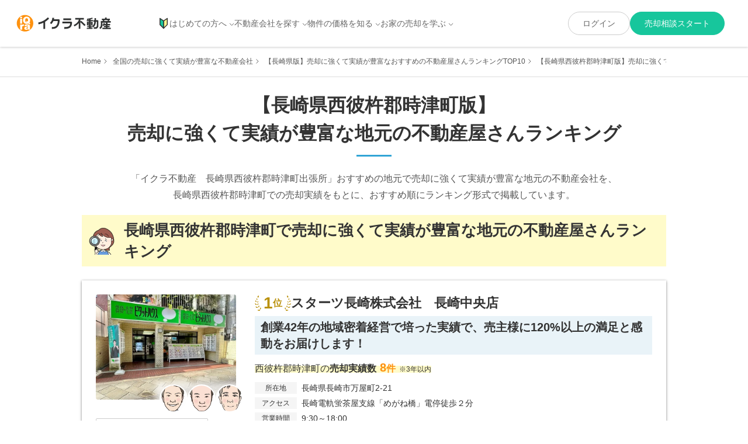

--- FILE ---
content_type: text/html; charset=utf-8
request_url: https://iqrafudosan.com/companies/cities/42308
body_size: 44632
content:
<!DOCTYPE html><html lang="ja"><head><meta charSet="utf-8"/><meta http-equiv="X-UA-Compatible" content="IE=edge"/><link rel="icon" href="/favicon.ico"/><meta name="viewport" content="width=device-width,initial-scale=1"/><meta property="og:image" content="https://iqrafudosan.s3-ap-northeast-1.amazonaws.com/img/ogp.jpg"/><meta property="og:type" content="article"/><meta name="twitter:card" content="summary"/><meta name="twitter:image:src" content="https://iqrafudosan.s3-ap-northeast-1.amazonaws.com/img/ogp.jpg"/><link rel="icon" href="https://iqrafudosan.s3-ap-northeast-1.amazonaws.com/img/favicon.ico"/><link rel="apple-touch-icon" sizes="180x180" href="https://iqrafudosan.s3-ap-northeast-1.amazonaws.com/img/company_logo-180x180.png"/><link rel="preconnect" href="https://api.iqrafudosan.com"/><title>【長崎県西彼杵郡時津町版】売却に強くて実績が豊富な地元の不動産屋さんランキング|不動産売却・買取専門のイクラ不動産 長崎県西彼杵郡時津町出張所</title><meta name="description" content="「イクラ不動産　長崎県西彼杵郡時津町出張所」の「【長崎県西彼杵郡時津町版】売却に強くて実績が豊富な地元の不動産屋さんランキング」のページです。「イクラ不動産　長崎県西彼杵郡時津町出張所」おすすめの地元で売却実績が豊富な地元の不動産会社を、おすすめ順にランキング形式で掲載しています。弊社で審査して厳選した、地元で「土地・（中古）マンション・（中古）一戸建て」の売却・買取・査定に強くて得意なおすすめの地元の不動産会社をランキング形式で比較検討できます。併せて、長崎県西彼杵郡時津町の不動産売却市場・相場の動向や売れ筋物件の傾向、実際にあった売却事例まで、不動産売却をするにあたって必要な情報も掲載しています。"/><meta property="og:title" content="【長崎県西彼杵郡時津町版】売却に強くて実績が豊富な地元の不動産屋さんランキング|不動産売却・買取専門のイクラ不動産 長崎県西彼杵郡時津町出張所"/><meta property="og:description" content="「イクラ不動産　長崎県西彼杵郡時津町出張所」の「【長崎県西彼杵郡時津町版】売却に強くて実績が豊富な地元の不動産屋さんランキング」のページです。「イクラ不動産　長崎県西彼杵郡時津町出張所」おすすめの地元で売却実績が豊富な地元の不動産会社を、おすすめ順にランキング形式で掲載しています。弊社で審査して厳選した、地元で「土地・（中古）マンション・（中古）一戸建て」の売却・買取・査定に強くて得意なおすすめの地元の不動産会社をランキング形式で比較検討できます。併せて、長崎県西彼杵郡時津町の不動産売却市場・相場の動向や売れ筋物件の傾向、実際にあった売却事例まで、不動産売却をするにあたって必要な情報も掲載しています。"/><meta property="og:url" content="https://iqrafudosan.com/companies/cities/42308"/><meta name="twitter:title" content="【長崎県西彼杵郡時津町版】売却に強くて実績が豊富な地元の不動産屋さんランキング|不動産売却・買取専門のイクラ不動産 長崎県西彼杵郡時津町出張所"/><meta name="twitter:description" content="「イクラ不動産　長崎県西彼杵郡時津町出張所」の「【長崎県西彼杵郡時津町版】売却に強くて実績が豊富な地元の不動産屋さんランキング」のページです。「イクラ不動産　長崎県西彼杵郡時津町出張所」おすすめの地元で売却実績が豊富な地元の不動産会社を、おすすめ順にランキング形式で掲載しています。弊社で審査して厳選した、地元で「土地・（中古）マンション・（中古）一戸建て」の売却・買取・査定に強くて得意なおすすめの地元の不動産会社をランキング形式で比較検討できます。併せて、長崎県西彼杵郡時津町の不動産売却市場・相場の動向や売れ筋物件の傾向、実際にあった売却事例まで、不動産売却をするにあたって必要な情報も掲載しています。"/><link rel="canonical" href="https://iqrafudosan.com/companies/cities/42308"/><meta name="next-head-count" content="19"/><link rel="preload" href="/_next/static/media/47cbc4e2adbc5db9-s.p.woff2" as="font" type="font/woff2" crossorigin="anonymous" data-next-font="size-adjust"/><link rel="preload" href="/_next/static/media/dc1a31dd116e0329-s.p.woff2" as="font" type="font/woff2" crossorigin="anonymous" data-next-font="size-adjust"/><link rel="preload" href="/_next/static/media/24f6ebe2756575bd-s.p.woff2" as="font" type="font/woff2" crossorigin="anonymous" data-next-font="size-adjust"/><link rel="preload" href="/_next/static/css/7a4980e47ba4a622.css" as="style"/><link rel="stylesheet" href="/_next/static/css/7a4980e47ba4a622.css" data-n-g=""/><link rel="preload" href="/_next/static/css/155820cf8f692b4e.css" as="style"/><link rel="stylesheet" href="/_next/static/css/155820cf8f692b4e.css" data-n-p=""/><link rel="preload" href="/_next/static/css/51132d5d277f390e.css" as="style"/><link rel="stylesheet" href="/_next/static/css/51132d5d277f390e.css" data-n-p=""/><link rel="preload" href="/_next/static/css/234ce0b266d4ab14.css" as="style"/><link rel="stylesheet" href="/_next/static/css/234ce0b266d4ab14.css" data-n-p=""/><noscript data-n-css=""></noscript><script defer="" nomodule="" src="/_next/static/chunks/polyfills-c67a75d1b6f99dc8.js"></script><script src="/_next/static/chunks/webpack-a2c4ccde571e040e.js" defer=""></script><script src="/_next/static/chunks/framework-d583295f3144c491.js" defer=""></script><script src="/_next/static/chunks/main-55e41a1e6adfde06.js" defer=""></script><script src="/_next/static/chunks/pages/_app-fc9b39b58008a1b9.js" defer=""></script><script src="/_next/static/chunks/9567-fea16af59b0c2d16.js" defer=""></script><script src="/_next/static/chunks/3389-5049667e6031b589.js" defer=""></script><script src="/_next/static/chunks/9229-449c01be42b7f4a6.js" defer=""></script><script src="/_next/static/chunks/3913-ac88e7f03eaf6d2e.js" defer=""></script><script src="/_next/static/chunks/3129-4b33d23f8db3ae39.js" defer=""></script><script src="/_next/static/chunks/3145-3e69746c60ccf3b0.js" defer=""></script><script src="/_next/static/chunks/1905-7407babab2c73e14.js" defer=""></script><script src="/_next/static/chunks/7428-401adcf6cd200621.js" defer=""></script><script src="/_next/static/chunks/4088-c92d219ad5513124.js" defer=""></script><script src="/_next/static/chunks/4613-1190e13c8594e7fd.js" defer=""></script><script src="/_next/static/chunks/2701-c2a108e953bb8945.js" defer=""></script><script src="/_next/static/chunks/5573-2c8e9dc1a8aa46a3.js" defer=""></script><script src="/_next/static/chunks/8613-cfa98d408afd6b7d.js" defer=""></script><script src="/_next/static/chunks/4120-650563cb7d07acde.js" defer=""></script><script src="/_next/static/chunks/pages/companies/cities/%5Bcity_code%5D-de879e2573123752.js" defer=""></script><script src="/_next/static/bvyLSoRzy05mpkhFduWuB/_buildManifest.js" defer=""></script><script src="/_next/static/bvyLSoRzy05mpkhFduWuB/_ssgManifest.js" defer=""></script></head><body><div id="__next"><script defer="" id="yahoo-script" src="https://s.yimg.jp/images/listing/tool/cv/ytag.js"></script><script defer="" data-domain="iqrafudosan.com" src="https://plausible.iqra.dev/js/script.tagged-events.js"></script><div class="__variable_c674a0 __variable_4ea65f __variable_de6194"><div class="PublicPageContainer_container__yyNZl  "><div class="Header_container__WOWck"><header class="Header_header__6ABaD "><div class="Header_header_inner__yHomb"><div class="Header_header_logo__t6_t4"><a href="/"><img src="/images/iqfu/logo.svg" alt="イクラ不動産"/></a></div><div class="Header_mobile_only_auth_content_link__KaIVn" style="display:block"><button class="Header_auth_green_button_mobile___FP_k">売却相談スタート</button></div><button class="Header_mobile_menu_toggle__KsrOw  "><span class="Header_mobile_menu_toggle_line__vONSl"></span><span class="Header_mobile_menu_toggle_line__vONSl"></span><span class="Header_mobile_menu_toggle_line__vONSl"></span></button><div class="Header_mobile_menu__1Xy2h  "><div class="Header_mobile_auth_button_container__EKvvO"></div><div class="Header_mobile_nav_container__CO2pg"><div class="Header_mobile_nav_block__VJDqv"><div class="Header_mobile_nav_toggle__fL503 "><img src="/images/icon/icon_novice_mark.svg" alt="" class="Header_mobile_nav_item_icon__vkXNC"/>はじめての方へ</div><style data-emotion="css a0y2e3">.css-a0y2e3{height:0;overflow:hidden;-webkit-transition:height 300ms cubic-bezier(0.4, 0, 0.2, 1) 0ms;transition:height 300ms cubic-bezier(0.4, 0, 0.2, 1) 0ms;visibility:hidden;}</style><div class="MuiCollapse-root MuiCollapse-vertical MuiCollapse-hidden css-a0y2e3" style="min-height:0px"><style data-emotion="css hboir5">.css-hboir5{display:-webkit-box;display:-webkit-flex;display:-ms-flexbox;display:flex;width:100%;}</style><div class="MuiCollapse-wrapper MuiCollapse-vertical css-hboir5"><style data-emotion="css 8atqhb">.css-8atqhb{width:100%;}</style><div class="MuiCollapse-wrapperInner MuiCollapse-vertical css-8atqhb"><ul class="Header_mobile_nav_list__8dWeR"><li class="Header_mobile_nav_item__kaRVO"><a href="/about">イクラ不動産とは？</a></li><li class="Header_mobile_nav_item__kaRVO"><a href="/selling_process">不動産売却の流れ</a></li></ul></div></div></div></div><div class="Header_mobile_nav_block__VJDqv"><div class="Header_mobile_nav_toggle__fL503 ">不動産会社を探す</div><style data-emotion="css a0y2e3">.css-a0y2e3{height:0;overflow:hidden;-webkit-transition:height 300ms cubic-bezier(0.4, 0, 0.2, 1) 0ms;transition:height 300ms cubic-bezier(0.4, 0, 0.2, 1) 0ms;visibility:hidden;}</style><div class="MuiCollapse-root MuiCollapse-vertical MuiCollapse-hidden css-a0y2e3" style="min-height:0px"><style data-emotion="css hboir5">.css-hboir5{display:-webkit-box;display:-webkit-flex;display:-ms-flexbox;display:flex;width:100%;}</style><div class="MuiCollapse-wrapper MuiCollapse-vertical css-hboir5"><style data-emotion="css 8atqhb">.css-8atqhb{width:100%;}</style><div class="MuiCollapse-wrapperInner MuiCollapse-vertical css-8atqhb"><ul class="Header_mobile_nav_list__8dWeR"><li class="Header_mobile_nav_item__kaRVO"><a href="/companies">地元で売却に強い不動産会社</a></li><li class="Header_mobile_nav_item__kaRVO"><a href="/companies/land">土地の売却に強い不動産会社</a></li><li class="Header_mobile_nav_item__kaRVO"><a href="/companies/house">一戸建ての売却に強い不動産会社</a></li><li class="Header_mobile_nav_item__kaRVO"><a href="/companies/mansion">マンションの売却に強い不動産会社</a></li><li class="Header_mobile_nav_item__kaRVO"><a href="/companies/sell_high">高く売るのが得意な不動産会社</a></li><li class="Header_mobile_nav_item__kaRVO"><a href="/companies/sell_fast">早く売るのが得意な不動産会社</a></li><li class="Header_mobile_nav_item__kaRVO"><a href="/companies/any_properties">どんな物件も断らない不動産会社</a></li><li class="Header_mobile_nav_item__kaRVO"><a href="/companies/purchase">買取が得意な不動産会社</a></li><li class="Header_mobile_nav_item__kaRVO"><a href="/companies/divorce">離婚による売却が得意な不動産会社</a></li><li class="Header_mobile_nav_item__kaRVO"><a href="/companies/inheritance">相続による売却が得意な不動産会社</a></li><li class="Header_mobile_nav_item__kaRVO"><a href="/companies/leaseback">リースバックに対応できる不動産会社</a></li><li class="Header_mobile_nav_item__kaRVO"><a href="/companies/akiya">空き家の売却が得意な不動産会社</a></li></ul></div></div></div></div><div class="Header_mobile_nav_block__VJDqv"><div class="Header_mobile_nav_toggle__fL503 ">物件の価格を知る</div><style data-emotion="css a0y2e3">.css-a0y2e3{height:0;overflow:hidden;-webkit-transition:height 300ms cubic-bezier(0.4, 0, 0.2, 1) 0ms;transition:height 300ms cubic-bezier(0.4, 0, 0.2, 1) 0ms;visibility:hidden;}</style><div class="MuiCollapse-root MuiCollapse-vertical MuiCollapse-hidden css-a0y2e3" style="min-height:0px"><style data-emotion="css hboir5">.css-hboir5{display:-webkit-box;display:-webkit-flex;display:-ms-flexbox;display:flex;width:100%;}</style><div class="MuiCollapse-wrapper MuiCollapse-vertical css-hboir5"><style data-emotion="css 8atqhb">.css-8atqhb{width:100%;}</style><div class="MuiCollapse-wrapperInner MuiCollapse-vertical css-8atqhb"><ul class="Header_mobile_nav_list__8dWeR"><li class="Header_mobile_nav_item__kaRVO"><a href="/landhouses">土地・戸建価格</a></li><li class="Header_mobile_nav_item__kaRVO"><a href="/mansions">マンション価格</a></li><li class="Header_mobile_nav_item__kaRVO"><a href="/simulator">価格シミュレーター</a></li></ul></div></div></div></div><div class="Header_mobile_nav_block__VJDqv"><div class="Header_mobile_nav_toggle__fL503 ">お家の売却を学ぶ</div><style data-emotion="css a0y2e3">.css-a0y2e3{height:0;overflow:hidden;-webkit-transition:height 300ms cubic-bezier(0.4, 0, 0.2, 1) 0ms;transition:height 300ms cubic-bezier(0.4, 0, 0.2, 1) 0ms;visibility:hidden;}</style><div class="MuiCollapse-root MuiCollapse-vertical MuiCollapse-hidden css-a0y2e3" style="min-height:0px"><style data-emotion="css hboir5">.css-hboir5{display:-webkit-box;display:-webkit-flex;display:-ms-flexbox;display:flex;width:100%;}</style><div class="MuiCollapse-wrapper MuiCollapse-vertical css-hboir5"><style data-emotion="css 8atqhb">.css-8atqhb{width:100%;}</style><div class="MuiCollapse-wrapperInner MuiCollapse-vertical css-8atqhb"><div class="Header_mobile_media_nav_top__29bdb">お家の売却 まずはここから</div><ul class="Header_mobile_nav_list__8dWeR"><li class="Header_mobile_nav_item__kaRVO"><a href="/tips-to-choose-companies">お家を高く売るための不動産屋選びのコツ</a></li><li class="Header_mobile_nav_item__kaRVO"><a href="/features-of-high-selling-houses-lands">高く売れる一戸建て・土地の特徴&amp;査定方法の基礎知識</a></li><li class="Header_mobile_nav_item__kaRVO"><a href="/features-of-high-selling-mansions">高く売れるマンションの特徴&amp;査定方法の基礎知識</a></li></ul><div class="Header_mobile_media_nav_top__29bdb">お家の売却 こんなときどうするの？</div><ul class="Header_mobile_nav_list__8dWeR"><li class="Header_mobile_nav_item__kaRVO"><a href="https://iqrafudosan.com/smpf/2layer-kaikae-16363/?utm_source=iqfu&amp;utm_medium=referral&amp;utm_campaign=header&amp;utm_content=companies-cities-42308">買い替え・住み替え</a></li><li class="Header_mobile_nav_item__kaRVO"><a href="https://iqrafudosan.com/smpf/2layer-rikon-15924/?utm_source=iqfu&amp;utm_medium=referral&amp;utm_campaign=header&amp;utm_content=companies-cities-42308">離婚</a></li><li class="Header_mobile_nav_item__kaRVO"><a href="https://iqrafudosan.com/smpf/2layer-souzoku-15969/?utm_source=iqfu&amp;utm_medium=referral&amp;utm_campaign=header&amp;utm_content=companies-cities-42308">相続</a></li><li class="Header_mobile_nav_item__kaRVO"><a href="https://iqrafudosan.com/smpf/lease-back/?utm_source=iqfu&amp;utm_medium=referral&amp;utm_campaign=header&amp;utm_content=companies-cities-42308">リースバック</a></li><li class="Header_mobile_nav_item__kaRVO"><a href="https://iqrafudosan.com/smpf/2layer-zikobukken-16365/?utm_source=iqfu&amp;utm_medium=referral&amp;utm_campaign=header&amp;utm_content=companies-cities-42308">事故物件</a></li><li class="Header_mobile_nav_item__kaRVO"><a href="https://iqrafudosan.com/smpf/2layer-syakkin-16354/?utm_source=iqfu&amp;utm_medium=referral&amp;utm_campaign=header&amp;utm_content=companies-cities-42308">金銭的理由（借金など）</a></li><li class="Header_mobile_nav_item__kaRVO"><a href="https://iqrafudosan.com/smpf/2layer-loanbaikyaku-16245/?utm_source=iqfu&amp;utm_medium=referral&amp;utm_campaign=header&amp;utm_content=companies-cities-42308">住宅ローン</a></li></ul><div class="Header_mobile_media_nav_top__29bdb">不動産売却基礎知識</div><ul class="Header_mobile_nav_list__8dWeR"><li class="Header_mobile_nav_item__kaRVO"><a href="https://iqrafudosan.com/smpf/2layer-kisochisiki-16031/?utm_source=iqfu&amp;utm_medium=referral&amp;utm_campaign=header&amp;utm_content=companies-cities-42308">売却基礎知識まとめ</a></li><li class="Header_mobile_nav_item__kaRVO"><a href="https://iqrafudosan.com/smpf/2layer-kikan-16060/?utm_source=iqfu&amp;utm_medium=referral&amp;utm_campaign=header&amp;utm_content=companies-cities-42308">売却の流れ</a></li><li class="Header_mobile_nav_item__kaRVO"><a href="https://iqrafudosan.com/smpf/ie-baikyaku-houhou/?utm_source=iqfu&amp;utm_medium=referral&amp;utm_campaign=header&amp;utm_content=companies-cities-42308">売却方法の種類</a></li><li class="Header_mobile_nav_item__kaRVO"><a href="https://iqrafudosan.com/smpf/reason-for-choosing-realtor/?utm_source=iqfu&amp;utm_medium=referral&amp;utm_campaign=header&amp;utm_content=companies-cities-42308">媒介契約とは</a></li><li class="Header_mobile_nav_item__kaRVO"><a href="https://iqrafudosan.com/smpf/about-real-estate-assessment/?utm_source=iqfu&amp;utm_medium=referral&amp;utm_campaign=header&amp;utm_content=companies-cities-42308">査定額について</a></li><li class="Header_mobile_nav_item__kaRVO"><a href="https://iqrafudosan.com/smpf/about-property-sales-company/?utm_source=iqfu&amp;utm_medium=referral&amp;utm_campaign=header&amp;utm_content=companies-cities-42308">不動産会社の選び方</a></li><li class="Header_mobile_nav_item__kaRVO"><a href="https://iqrafudosan.com/smpf/about-net-proceed/?utm_source=iqfu&amp;utm_medium=referral&amp;utm_campaign=header&amp;utm_content=companies-cities-42308">売却にかかる費用と税金</a></li></ul></div></div></div></div><div class="Header_mobile_nav_block__VJDqv"><div class="Header_mobile_nav_single__34lTZ"><a href="https://iqrafudosan.com/channel/?utm_source=iqfu&amp;utm_medium=referral&amp;utm_campaign=header&amp;utm_content=companies-cities-42308" target="_self"><span>不動産会社向け情報</span></a></div></div></div></div><nav class="Header_desktop_nav__BEFQs"><ul class="Header_nav_list__52uC_"><li class="Header_nav_item_with_dropdown__riH4y "><a class="Header_nav_item_link__6CGCK" href="/about"><img src="/images/icon/icon_novice_mark.svg" alt="" class="Header_nav_item_icon__MwQG8"/>はじめての方へ</a></li><li class="Header_nav_item_with_dropdown__riH4y "><a href="/companies">不動産会社を探す</a></li><li class="Header_nav_item_with_dropdown__riH4y "><div>物件の価格を知る</div></li><li class="Header_nav_item_with_dropdown__riH4y "><div>お家の売却を学ぶ</div></li></ul></nav></div></header><div class="Header_drop_down_container__ioKyy "><div class="Header_drop_down_menu__gZ_U2 Header_drop_down_menu_companies__2VMZC "><ul class="Header_nav_link_list__mCnvK"><li class="Header_nav_link_item__TD15v"><a href="/about">イクラ不動産とは？</a></li><li class="Header_nav_link_item__TD15v"><a href="/selling_process">不動産売却の流れ</a></li></ul></div><div class="Header_drop_down_menu__gZ_U2 Header_drop_down_menu_companies__2VMZC "><ul class="Header_nav_link_list__mCnvK"><li class="Header_nav_link_item__TD15v"><a href="/companies">地元で売却に強い不動産会社</a></li><li class="Header_nav_link_item__TD15v"><a href="/companies/land">土地の売却に強い不動産会社</a></li><li class="Header_nav_link_item__TD15v"><a href="/companies/house">一戸建ての売却に強い不動産会社</a></li><li class="Header_nav_link_item__TD15v"><a href="/companies/mansion">マンションの売却に強い不動産会社</a></li></ul><ul class="Header_nav_link_list__mCnvK"><li class="Header_nav_link_item__TD15v"><a href="/companies/sell_high">高く売るのが得意な不動産会社</a></li><li class="Header_nav_link_item__TD15v"><a href="/companies/sell_fast">早く売るのが得意な不動産会社</a></li><li class="Header_nav_link_item__TD15v"><a href="/companies/any_properties">どんな物件も断らない不動産会社</a></li><li class="Header_nav_link_item__TD15v"><a href="/companies/purchase">買取が得意な不動産会社</a></li></ul><ul class="Header_nav_link_list__mCnvK"><li class="Header_nav_link_item__TD15v"><a href="/companies/divorce">離婚による売却が得意な不動産会社</a></li><li class="Header_nav_link_item__TD15v"><a href="/companies/inheritance">相続による売却が得意な不動産会社</a></li><li class="Header_nav_link_item__TD15v"><a href="/companies/leaseback">リースバックに対応できる不動産会社</a></li><li class="Header_nav_link_item__TD15v"><a href="/companies/akiya">空き家の売却が得意な不動産会社</a></li></ul></div><div class="Header_drop_down_menu__gZ_U2 "><ul class="Header_nav_link_list__mCnvK"><li class="Header_nav_link_item__TD15v"><a href="/landhouses">土地・戸建価格</a></li><li class="Header_nav_link_item__TD15v"><a href="/mansions">マンション価格</a></li><li class="Header_nav_link_item__TD15v"><a href="/simulator">価格シミュレーター</a></li></ul></div><div class="Header_drop_down_menu__gZ_U2 "><div><div class="Header_media_nav_top__sQ5i7">お家の売却 まずはここから</div><div class="Header_media_link_container__QVnT_"><ul class="Header_nav_link_list__mCnvK"><li class="Header_nav_link_item__TD15v"><a href="/tips-to-choose-companies">お家を高く売るための不動産屋選びのコツ</a></li><li class="Header_nav_link_item__TD15v"><a href="/features-of-high-selling-houses-lands">高く売れる一戸建て・土地の特徴&amp;査定方法の基礎知識</a></li><li class="Header_nav_link_item__TD15v"><a href="/features-of-high-selling-mansions">高く売れるマンションの特徴&amp;査定方法の基礎知識</a></li></ul></div><div class="Header_media_nav_top__sQ5i7">お家の売却 こんなときどうするの？</div><div class="Header_media_link_container__QVnT_"><ul class="Header_nav_link_list__mCnvK"><li class="Header_nav_link_item__TD15v"><a href="https://iqrafudosan.com/smpf/2layer-kaikae-16363/?utm_source=iqfu&amp;utm_medium=referral&amp;utm_campaign=header&amp;utm_content=companies-cities-42308" target="_blank">買い替え・住み替え</a></li><li class="Header_nav_link_item__TD15v"><a href="https://iqrafudosan.com/smpf/2layer-rikon-15924/?utm_source=iqfu&amp;utm_medium=referral&amp;utm_campaign=header&amp;utm_content=companies-cities-42308" target="_blank">離婚</a></li><li class="Header_nav_link_item__TD15v"><a href="https://iqrafudosan.com/smpf/2layer-souzoku-15969/?utm_source=iqfu&amp;utm_medium=referral&amp;utm_campaign=header&amp;utm_content=companies-cities-42308" target="_blank">相続</a></li><li class="Header_nav_link_item__TD15v"><a href="https://iqrafudosan.com/smpf/lease-back/?utm_source=iqfu&amp;utm_medium=referral&amp;utm_campaign=header&amp;utm_content=companies-cities-42308" target="_blank">リースバック</a></li><li class="Header_nav_link_item__TD15v"><a href="https://iqrafudosan.com/smpf/2layer-zikobukken-16365/?utm_source=iqfu&amp;utm_medium=referral&amp;utm_campaign=header&amp;utm_content=companies-cities-42308" target="_blank">事故物件</a></li><li class="Header_nav_link_item__TD15v"><a href="https://iqrafudosan.com/smpf/2layer-syakkin-16354/?utm_source=iqfu&amp;utm_medium=referral&amp;utm_campaign=header&amp;utm_content=companies-cities-42308" target="_blank">金銭的理由（借金など）</a></li><li class="Header_nav_link_item__TD15v"><a href="https://iqrafudosan.com/smpf/2layer-loanbaikyaku-16245/?utm_source=iqfu&amp;utm_medium=referral&amp;utm_campaign=header&amp;utm_content=companies-cities-42308" target="_blank">住宅ローン</a></li></ul></div><div class="Header_media_nav_top__sQ5i7">不動産売却基礎知識</div><div class="Header_media_link_container__QVnT_"><ul class="Header_nav_link_list__mCnvK"><li class="Header_nav_link_item__TD15v"><a href="https://iqrafudosan.com/smpf/2layer-kisochisiki-16031/?utm_source=iqfu&amp;utm_medium=referral&amp;utm_campaign=header&amp;utm_content=companies-cities-42308" target="_blank">売却基礎知識まとめ</a></li><li class="Header_nav_link_item__TD15v"><a href="https://iqrafudosan.com/smpf/2layer-kikan-16060/?utm_source=iqfu&amp;utm_medium=referral&amp;utm_campaign=header&amp;utm_content=companies-cities-42308" target="_blank">売却の流れ</a></li><li class="Header_nav_link_item__TD15v"><a href="https://iqrafudosan.com/smpf/ie-baikyaku-houhou/?utm_source=iqfu&amp;utm_medium=referral&amp;utm_campaign=header&amp;utm_content=companies-cities-42308" target="_blank">売却方法の種類</a></li><li class="Header_nav_link_item__TD15v"><a href="https://iqrafudosan.com/smpf/reason-for-choosing-realtor/?utm_source=iqfu&amp;utm_medium=referral&amp;utm_campaign=header&amp;utm_content=companies-cities-42308" target="_blank">媒介契約とは</a></li><li class="Header_nav_link_item__TD15v"><a href="https://iqrafudosan.com/smpf/about-real-estate-assessment/?utm_source=iqfu&amp;utm_medium=referral&amp;utm_campaign=header&amp;utm_content=companies-cities-42308" target="_blank">査定額について</a></li><li class="Header_nav_link_item__TD15v"><a href="https://iqrafudosan.com/smpf/about-property-sales-company/?utm_source=iqfu&amp;utm_medium=referral&amp;utm_campaign=header&amp;utm_content=companies-cities-42308" target="_blank">不動産会社の選び方</a></li><li class="Header_nav_link_item__TD15v"><a href="https://iqrafudosan.com/smpf/about-net-proceed/?utm_source=iqfu&amp;utm_medium=referral&amp;utm_campaign=header&amp;utm_content=companies-cities-42308" target="_blank">売却にかかる費用と税金</a></li></ul></div></div></div></div></div><style data-emotion="css 1k371a6">@media print{.css-1k371a6{position:absolute!important;}}</style><div class="BreadCrumbs_bread_crumbs__zahb5"><ul class="BreadCrumbs_bread_crumbs_list__ySM7d"><li class="BreadCrumbs_bread_crumbs_item__PuU9O"><a href="/">Home</a></li><li class="BreadCrumbs_bread_crumbs_item__PuU9O"><a href="/companies">全国の売却に強くて実績が豊富な不動産会社</a></li><li class="BreadCrumbs_bread_crumbs_item__PuU9O"><a href="/companies/prefectures/42">【長崎県版】売却に強くて実績が豊富なおすすめの不動産屋さんランキングTOP10</a></li><li class="BreadCrumbs_bread_crumbs_item__PuU9O">【長崎県西彼杵郡時津町版】売却に強くて実績が豊富なおすすめの不動産屋さんランキング</li></ul></div><div class="companies_page_container__ySvFT"><div><div class="companies_top_title__uXZy8"><h1 class="SectionLead_section_lead__Z8Zn5">【<!-- -->長崎県<!-- -->西彼杵郡時津町<!-- -->版】<br class="companies_pc_only__amfZW"/>売却に強くて実績が豊富な<!-- -->地元の不動産屋さんランキング</h1></div><p class="PageMainLead_lead_text__P3fdc">「イクラ不動産　長崎県西彼杵郡時津町出張所」おすすめの地元で売却に強くて実績が豊富な地元の不動産会社を、<br class="pc_only"/>長崎県西彼杵郡時津町での売却実績をもとに、おすすめ順にランキング形式で掲載しています。</p></div><div class="companies_top10_rank_area__dT_ha"><div class="companies_search_companies_sectionTitle_container__KI6vg"><h2 class="IkukoSectionTitleWrapper_searchTitle__nqCPT"><div class="IkukoSectionTitleWrapper_ikuko_icon__ycBdv"><img src="/images/iqfu/public/search_companies_stepper/ikuko_search.svg" alt=""/></div><div class="IkukoSectionTitleWrapper_title_text__zR8i_"><span class="title_text_strong">長崎県<!-- -->西彼杵郡時津町</span>で<!-- -->売却に強くて実績が豊富な<!-- -->地元の不動産屋さんランキング</div></h2></div><div class="companies_company_cities_rank_area__xj9It"><div class="companies_company_cards_container__x5Zf3"><a id="company-rank-1" class="CompanyCard_company_card__SBpze" target="_blank" href="/companies/8983"><div class="CompanyCard_company_left_contents__Pq8SG"><div class="CompanyCard_company_img_wrap__HoTi_"><span class="DisplayThumbImage_thumb_srcset__FH5jH "><img src="https://d2g30jwgkvzmlu.cloudfront.net/company/profile_image/16802/medium_thumb_webp_ca7fbc25-be3b-42ac-ab7f-7b1c8f5af909.webp" loading="eager" fetchpriority="high" alt="" data-gtm-click="DisplayThumbImage_img"/></span></div><div class="CompanyCard_staff_profile_images_container__ggeNH"><div class="CompanyCard_staff_profile_images_wrap__GMwaO"><div class="CompanyCard_staff_profile_image__PaBlP"><img src="https://iqrafudosan-public.s3.ap-northeast-1.amazonaws.com/company/staff_profile/1811/small_thumb_webp_fa75f4f0-bd78-4973-a088-8ba80239332d.webp" alt=""/></div><div class="CompanyCard_staff_profile_image__PaBlP"><img src="https://iqrafudosan-public.s3.ap-northeast-1.amazonaws.com/company/staff_profile/1812/small_thumb_webp_15e87ea4-f0e0-4104-ae8a-7266996dc240.webp" alt=""/></div><div class="CompanyCard_staff_profile_image__PaBlP"><img src="https://iqrafudosan-public.s3.ap-northeast-1.amazonaws.com/company/staff_profile/1813/small_thumb_webp_04354adf-a447-4271-824a-a51cbb361b5b.webp" alt=""/></div></div></div><ul class="CompanyCard_tag_container__n_8io"><li class="CompanyCard_tag_item__f6RNX">西彼杵郡時津町で売却実績あり</li><li class="CompanyCard_tag_item__f6RNX">地元出身が多い</li><li class="CompanyCard_tag_item__f6RNX">地元密着</li><li class="CompanyCard_tag_item__f6RNX">大手フランチャイズ加盟</li></ul></div><div class="CompanyCard_info__XjBL0"><h3 class="CompanyCard_company_name__PtDVb CompanyCard_hasRank__IK26_ CompanyCard_rank_1__X4DIM"><div class="CompanyCard_rankMark__NQwAk"><span class="CompanyCard_rankIcon_left__Y8Ax3"><svg viewBox="0 0 11 26" fill="none" xmlns="http://www.w3.org/2000/svg"><path d="M3.34 4.05c.074.162.162.338.26.525l.148.289.152.304c.1.208.196.424.285.647.045.111.085.224.12.338.038.114.072.23.1.348.018.08.032.161.04.243.006.077.006.154 0 .23a.905.905 0 0 1-.104.375.474.474 0 0 1-.104.127.363.363 0 0 1-.136.076.504.504 0 0 1-.369-.052 1.369 1.369 0 0 1-.479-.519 1.953 1.953 0 0 1-.27-.844 2.416 2.416 0 0 1 0-.25 3.55 3.55 0 0 1 .025-.26c.01-.086.022-.179.04-.268.02-.088.036-.18.055-.27l.03-.136c.011-.045.021-.09.033-.133.021-.09.043-.178.062-.265.047-.177.087-.342.111-.504ZM6.226 9.62c-.08.492-.215.973-.404 1.437-.067.152-.169.288-.298.398-.14.127-.3.232-.475.31a1.02 1.02 0 0 1-.506.104.536.536 0 0 1-.216-.068.46.46 0 0 1-.167-.166.508.508 0 0 1-.054-.211.97.97 0 0 1 0-.135 1.49 1.49 0 0 1 .094-.426.862.862 0 0 1 .124-.223c.105-.122.23-.227.37-.311a4.02 4.02 0 0 1 .492-.26c.35-.159.728-.303 1.04-.449ZM.836 7.606c.256.291.589.619.932.986.084.091.167.186.248.283.08.096.167.197.248.299.081.102.154.207.23.314.076.107.145.218.21.332.045.078.085.16.12.243.03.078.055.159.073.24a.97.97 0 0 1 .01.427.468.468 0 0 1-.187.296.545.545 0 0 1-.401.072 1.418 1.418 0 0 1-.66-.378 2.108 2.108 0 0 1-.546-.796 3.072 3.072 0 0 1-.136-.548 6.113 6.113 0 0 1-.04-.298C.926 8.976.92 8.876.912 8.773c-.03-.401-.03-.813-.076-1.167ZM6.14 13.153c.012.125.023.25.025.38v.394c0 .067-.004.136-.008.207l-.014.21c-.01.141-.024.288-.045.44a1.12 1.12 0 0 1-.069.247c-.036.09-.08.177-.133.26-.11.175-.248.333-.408.469-.139.126-.31.216-.497.26a.51.51 0 0 1-.467-.137.556.556 0 0 1-.114-.207 1.148 1.148 0 0 1-.063-.3c-.02-.2.005-.402.073-.592.183-.333.437-.624.745-.857.323-.276.688-.531.975-.774ZM0 12.93c.94.452 1.826.997 2.646 1.626.143.125.264.271.357.434.085.133.138.284.155.44a.634.634 0 0 1 0 .103.473.473 0 0 1-.09.271.6.6 0 0 1-.387.223 1.498 1.498 0 0 1-.807-.147 2.329 2.329 0 0 1-.65-.434 1.513 1.513 0 0 1-.175-.194 3.896 3.896 0 0 1-.321-.522 6.426 6.426 0 0 1-.137-.296c-.044-.103-.087-.204-.129-.307-.02-.052-.043-.104-.062-.156l-.057-.155c-.039-.104-.076-.208-.115-.309A6.623 6.623 0 0 0 0 12.931ZM7.219 16.734c.203.542.351 1.1.444 1.67.026.198.011.4-.043.593-.055.22-.141.434-.256.632a1.63 1.63 0 0 1-.192.26.938.938 0 0 1-.225.182.532.532 0 0 1-.515.027.327.327 0 0 1-.093-.067.862.862 0 0 1-.09-.107 1.538 1.538 0 0 1-.158-.29 1.205 1.205 0 0 1-.055-.914 2.49 2.49 0 0 1 .109-.284c.094-.2.201-.394.322-.58.124-.195.255-.389.384-.577l.186-.278c.07-.09.127-.18.182-.267ZM.899 18.713c.216.04.462.072.72.107l.397.052a12.936 12.936 0 0 1 .85.127l.216.041a7.333 7.333 0 0 1 .65.156c.072.02.142.044.213.066.072.023.144.047.217.074.358.116.66.353.847.668.069.127.088.274.054.414a.686.686 0 0 1-.297.39c-.11.069-.233.118-.362.143-.163.035-.33.05-.497.044a2.552 2.552 0 0 1-.276-.022 2.09 2.09 0 0 1-1.063-.46 4.502 4.502 0 0 1-.511-.472c-.082-.087-.163-.177-.248-.267-.086-.09-.158-.183-.236-.278l-.23-.275-.059-.067-.054-.067-.108-.13a8.576 8.576 0 0 0-.223-.244ZM10.024 19.927c.227.553.408 1.121.542 1.7.041.21.043.424.004.634a2.807 2.807 0 0 1-.209.713 1.373 1.373 0 0 1-.391.533.625.625 0 0 1-.257.122.502.502 0 0 1-.286-.024.596.596 0 0 1-.212-.166 1.258 1.258 0 0 1-.192-.295 1.922 1.922 0 0 1-.133-.347 1.152 1.152 0 0 1-.043-.334c.016-.21.063-.416.14-.613.088-.224.19-.442.306-.653.234-.44.515-.88.73-1.27ZM4.203 24.89c.233-.056.488-.132.755-.214.268-.082.559-.178.855-.266l.223-.061.228-.06c.154-.043.31-.082.464-.118.311-.072.627-.126.945-.16.11-.01.222-.014.332-.01.102.003.204.017.303.04.046.011.093.021.137.035.044.013.086.028.128.046a.897.897 0 0 1 .217.128c.128.09.216.223.248.372a.78.78 0 0 1-.102.528c-.178.268-.434.48-.737.61a2.439 2.439 0 0 1-.576.194c-.102.02-.206.034-.31.041-.055.003-.104.006-.155.005-.05-.002-.1-.005-.15-.01a3.303 3.303 0 0 1-.525-.1c-.06-.017-.118-.037-.178-.056a9.253 9.253 0 0 1-.365-.13c-.062-.023-.124-.052-.182-.076l-.181-.08c-.12-.055-.242-.11-.36-.167l-.352-.175c-.232-.113-.449-.228-.662-.315ZM7.144 0c-.167.027-.363.052-.57.09-.22.043-.436.106-.643.19-.231.09-.445.217-.635.373a2.105 2.105 0 0 0-.519.637 1.506 1.506 0 0 0-.163.642v.086a1.984 1.984 0 0 0 .057.423c.015.053.033.107.054.159.038.1.086.195.144.285.056.083.123.16.2.226a.862.862 0 0 0 .522.217.995.995 0 0 0 .659-.285 1.612 1.612 0 0 0 .382-.508 1.39 1.39 0 0 0 .072-.207c.076-.386.13-.776.163-1.167.037-.397.13-.788.277-1.161Z" fill="#FE9210"></path></svg></span><span class="CompanyCard_rankMark_num__zZdMn">1</span>位<span class="CompanyCard_rankIcon_right__AOMFU"><svg viewBox="0 0 11 26" fill="none" xmlns="http://www.w3.org/2000/svg"><path d="M7.661 4.05c-.074.162-.162.338-.26.525l-.148.289c-.05.1-.102.201-.152.304-.101.208-.197.424-.286.647a4.769 4.769 0 0 0-.12.338c-.037.114-.071.23-.1.348-.018.08-.031.161-.039.243a1.298 1.298 0 0 0 0 .23c.007.13.042.258.103.375a.474.474 0 0 0 .105.127c.039.035.085.06.135.076a.504.504 0 0 0 .37-.052c.203-.13.368-.309.478-.519.154-.258.247-.547.27-.844a2.416 2.416 0 0 0 0-.25 3.55 3.55 0 0 0-.024-.26 3.253 3.253 0 0 0-.044-.273c-.02-.091-.036-.18-.055-.271l-.03-.136-.032-.133c-.022-.09-.044-.178-.063-.265a5.168 5.168 0 0 1-.108-.498ZM4.774 9.62c.08.492.216.973.404 1.437.068.152.17.288.298.398.14.127.3.232.476.31.156.078.33.114.505.104a.536.536 0 0 0 .217-.068.46.46 0 0 0 .167-.166.508.508 0 0 0 .054-.211.97.97 0 0 0 0-.135 1.49 1.49 0 0 0-.094-.426.862.862 0 0 0-.124-.223 1.543 1.543 0 0 0-.37-.311 4.02 4.02 0 0 0-.492-.26c-.35-.159-.729-.303-1.041-.449ZM10.164 7.606c-.255.291-.588.619-.931.986a7.978 7.978 0 0 0-.248.283c-.08.096-.167.197-.248.299-.082.102-.155.207-.23.314a4.113 4.113 0 0 0-.21.332 2.02 2.02 0 0 0-.12.243 1.448 1.448 0 0 0-.073.24.97.97 0 0 0-.01.427c.02.118.087.224.187.296a.545.545 0 0 0 .401.072c.252-.065.48-.196.659-.378a2.111 2.111 0 0 0 .547-.796c.06-.178.105-.36.132-.545.016-.097.029-.196.04-.298.011-.101.017-.202.025-.305.034-.404.035-.816.08-1.17ZM4.86 13.153a5.08 5.08 0 0 0-.025.38v.394c0 .067.005.136.009.207l.014.21c.009.141.024.288.045.44a1.12 1.12 0 0 0 .069.247c.036.09.08.177.133.26.11.175.247.333.407.469.14.126.31.216.497.26a.51.51 0 0 0 .468-.137.556.556 0 0 0 .114-.207c.034-.097.055-.198.062-.3.02-.2-.004-.402-.073-.592a2.704 2.704 0 0 0-.745-.857c-.323-.276-.688-.531-.975-.774ZM11 12.93c-.94.452-1.826.997-2.646 1.626a1.683 1.683 0 0 0-.357.434c-.086.133-.14.284-.157.44a.634.634 0 0 0 0 .103.474.474 0 0 0 .09.271.6.6 0 0 0 .386.223c.279.027.559-.024.807-.147.242-.108.461-.255.65-.434.065-.06.123-.125.175-.194a3.89 3.89 0 0 0 .322-.522 6.795 6.795 0 0 0 .137-.296l.129-.307c.02-.052.043-.104.062-.156l.057-.155c.038-.104.076-.208.115-.309.073-.204.15-.399.23-.576ZM3.783 16.734a8.749 8.749 0 0 0-.443 1.67c-.026.198-.012.4.042.593.055.22.141.434.257.632.055.092.119.18.191.26.065.071.14.133.225.182a.532.532 0 0 0 .515.027.327.327 0 0 0 .093-.067.862.862 0 0 0 .09-.107c.063-.091.117-.188.159-.29.138-.287.157-.614.054-.914a2.492 2.492 0 0 0-.108-.284 4.95 4.95 0 0 0-.323-.58 21.348 21.348 0 0 0-.383-.577l-.187-.278a2.74 2.74 0 0 1-.182-.267ZM10.102 18.713c-.217.04-.462.072-.72.107l-.397.052a12.936 12.936 0 0 0-.85.127l-.217.041a7.326 7.326 0 0 0-.65.156c-.072.02-.141.044-.213.066a5.178 5.178 0 0 0-.216.074 1.532 1.532 0 0 0-.845.668.581.581 0 0 0-.054.414c.046.16.152.298.297.39.11.069.232.118.362.143.162.035.33.05.496.044.093-.002.185-.01.277-.022a2.09 2.09 0 0 0 1.063-.46 4.505 4.505 0 0 0 .511-.472c.082-.087.162-.177.248-.267.085-.09.158-.183.236-.278l.23-.275.058-.067.054-.067.109-.13c.075-.088.148-.167.22-.244ZM.976 19.927c-.227.553-.408 1.121-.542 1.7a1.68 1.68 0 0 0-.004.634c.038.245.108.485.209.713.084.205.218.388.391.533.075.06.163.101.257.122.096.02.196.011.286-.024a.596.596 0 0 0 .212-.166 1.255 1.255 0 0 0 .192-.295c.056-.111.1-.228.133-.347.03-.109.045-.221.043-.334a2.094 2.094 0 0 0-.14-.613 5.492 5.492 0 0 0-.306-.653c-.234-.44-.515-.88-.73-1.27ZM6.797 24.89a13.212 13.212 0 0 1-.755-.214c-.268-.082-.559-.178-.855-.266l-.223-.061-.228-.06c-.154-.043-.31-.082-.464-.118a8.109 8.109 0 0 0-.945-.162 2.656 2.656 0 0 0-.333-.01 1.618 1.618 0 0 0-.302.041c-.047.012-.094.022-.138.036a1.245 1.245 0 0 0-.128.045.897.897 0 0 0-.216.128.613.613 0 0 0-.248.373.78.78 0 0 0 .104.528c.177.268.433.48.736.61a2.422 2.422 0 0 0 .576.194c.103.02.206.034.31.041.055.003.104.006.155.005.05-.002.1-.005.15-.01a3.33 3.33 0 0 0 .525-.1 9.253 9.253 0 0 0 .543-.185c.063-.023.124-.053.182-.076l.181-.08c.12-.056.242-.11.36-.168l.35-.175c.233-.113.45-.228.663-.315ZM3.856 0c.168.027.363.052.57.09.221.043.437.106.644.19.23.09.445.217.634.373.215.178.391.395.52.639a1.506 1.506 0 0 1 .163.641v.086a1.98 1.98 0 0 1-.057.423 1.54 1.54 0 0 1-.055.16c-.037.099-.086.194-.144.284-.056.084-.122.16-.199.227a.862.862 0 0 1-.522.217.995.995 0 0 1-.66-.285 1.612 1.612 0 0 1-.381-.508 1.388 1.388 0 0 1-.073-.208c-.075-.386-.13-.776-.162-1.168A4.263 4.263 0 0 0 3.856 0Z" fill="#FE9210"></path></svg></span></div>スターツ長崎株式会社　長崎中央店</h3><p class="CompanyCard_cassette_title__cW5cu">創業42年の地域密着経営で培った実績で、売主様に120%以上の満足と感動をお届けします！</p><p class="CompanyCard_card_sale_case_count_within_36_months__tdcdY">西彼杵郡時津町の<span class="CompanyCard_bold__qSnEu CompanyCard_lead_text__opGee">売却実績数</span><span class="CompanyCard_orange__2ouhd CompanyCard_bold__qSnEu"><span class="CompanyCard_number__W7vJr">8</span>件</span><span class="CompanyCard_annotate__7kMmx">※3年以内</span></p><table class="CompanyCard_other_data_container__UYNuF"><tbody><tr class="CompanyCard_other_data__4eYPz"><th class="CompanyCard_other_data_title__Gn1eK">所在地</th><td class="CompanyCard_other_data_content__L7h_u">長崎県長崎市万屋町2-21</td></tr><tr class="CompanyCard_other_data__4eYPz"><th class="CompanyCard_other_data_title__Gn1eK">アクセス</th><td class="CompanyCard_other_data_content__L7h_u">長崎電軌蛍茶屋支線「めがね橋」電停徒歩２分</td></tr><tr class="CompanyCard_other_data__4eYPz"><th class="CompanyCard_other_data_title__Gn1eK">営業時間</th><td class="CompanyCard_other_data_content__L7h_u">9:30～18:00</td></tr><tr class="CompanyCard_other_data__4eYPz"><th class="CompanyCard_other_data_title__Gn1eK">定休日</th><td class="CompanyCard_other_data_content__L7h_u">水曜日・GW・夏季・年末年始</td></tr></tbody></table><div class="CompanyCard_button_container__CmJOx"><div class="CompanyCard_button_stacks__nNyWJ"><div class="CompanyCard_detail_button__hK_Hs">詳しくみる</div><button class="CompanyCard_chat_button__BuRdh"><span class="CompanyCard_chat_button_small__CzZVJ">無料</span><span>売却相談する</span></button></div></div></div></a><a class="CompanyCard_company_card__SBpze" target="_blank" href="/companies/4143"><div class="CompanyCard_company_left_contents__Pq8SG"><span class="CompanyCard_local_store_label__Y0o12">地元店<span class="CompanyCard_local_store_tooltip___UqKV">西彼杵郡時津町の<!-- -->地元の不動産会社</span></span><div class="CompanyCard_company_img_wrap__HoTi_"><span class="DisplayThumbImage_thumb_srcset__FH5jH "><img src="https://d2g30jwgkvzmlu.cloudfront.net/company/profile_image/631/medium_thumb_webp_2dff8da1-b2c4-45d1-8b56-7e9181665ca6.webp" loading="lazy" fetchpriority="auto" alt="" data-gtm-click="DisplayThumbImage_img"/></span></div><div class="CompanyCard_staff_profile_images_container__ggeNH"><div class="CompanyCard_staff_profile_images_wrap__GMwaO"><div class="CompanyCard_staff_profile_image__PaBlP"><img src="https://iqrafudosan-public.s3.ap-northeast-1.amazonaws.com/company/staff_profile/2845/small_thumb_webp_e849245f-46b2-4ad3-a8fd-9d1bf622aef1.webp" alt=""/></div></div></div><ul class="CompanyCard_tag_container__n_8io"><li class="CompanyCard_tag_item__f6RNX">西彼杵郡時津町で売却実績あり</li><li class="CompanyCard_tag_item__f6RNX">代表が現場を担当</li><li class="CompanyCard_tag_item__f6RNX">出張・遠方対応可</li></ul></div><div class="CompanyCard_info__XjBL0"><h3 class="CompanyCard_company_name__PtDVb CompanyCard_hasRank__IK26_ CompanyCard_rank_2__oc17q"><div class="CompanyCard_rankMark__NQwAk"><span class="CompanyCard_rankIcon_left__Y8Ax3"><svg viewBox="0 0 11 26" fill="none" xmlns="http://www.w3.org/2000/svg"><path d="M3.34 4.05c.074.162.162.338.26.525l.148.289.152.304c.1.208.196.424.285.647.045.111.085.224.12.338.038.114.072.23.1.348.018.08.032.161.04.243.006.077.006.154 0 .23a.905.905 0 0 1-.104.375.474.474 0 0 1-.104.127.363.363 0 0 1-.136.076.504.504 0 0 1-.369-.052 1.369 1.369 0 0 1-.479-.519 1.953 1.953 0 0 1-.27-.844 2.416 2.416 0 0 1 0-.25 3.55 3.55 0 0 1 .025-.26c.01-.086.022-.179.04-.268.02-.088.036-.18.055-.27l.03-.136c.011-.045.021-.09.033-.133.021-.09.043-.178.062-.265.047-.177.087-.342.111-.504ZM6.226 9.62c-.08.492-.215.973-.404 1.437-.067.152-.169.288-.298.398-.14.127-.3.232-.475.31a1.02 1.02 0 0 1-.506.104.536.536 0 0 1-.216-.068.46.46 0 0 1-.167-.166.508.508 0 0 1-.054-.211.97.97 0 0 1 0-.135 1.49 1.49 0 0 1 .094-.426.862.862 0 0 1 .124-.223c.105-.122.23-.227.37-.311a4.02 4.02 0 0 1 .492-.26c.35-.159.728-.303 1.04-.449ZM.836 7.606c.256.291.589.619.932.986.084.091.167.186.248.283.08.096.167.197.248.299.081.102.154.207.23.314.076.107.145.218.21.332.045.078.085.16.12.243.03.078.055.159.073.24a.97.97 0 0 1 .01.427.468.468 0 0 1-.187.296.545.545 0 0 1-.401.072 1.418 1.418 0 0 1-.66-.378 2.108 2.108 0 0 1-.546-.796 3.072 3.072 0 0 1-.136-.548 6.113 6.113 0 0 1-.04-.298C.926 8.976.92 8.876.912 8.773c-.03-.401-.03-.813-.076-1.167ZM6.14 13.153c.012.125.023.25.025.38v.394c0 .067-.004.136-.008.207l-.014.21c-.01.141-.024.288-.045.44a1.12 1.12 0 0 1-.069.247c-.036.09-.08.177-.133.26-.11.175-.248.333-.408.469-.139.126-.31.216-.497.26a.51.51 0 0 1-.467-.137.556.556 0 0 1-.114-.207 1.148 1.148 0 0 1-.063-.3c-.02-.2.005-.402.073-.592.183-.333.437-.624.745-.857.323-.276.688-.531.975-.774ZM0 12.93c.94.452 1.826.997 2.646 1.626.143.125.264.271.357.434.085.133.138.284.155.44a.634.634 0 0 1 0 .103.473.473 0 0 1-.09.271.6.6 0 0 1-.387.223 1.498 1.498 0 0 1-.807-.147 2.329 2.329 0 0 1-.65-.434 1.513 1.513 0 0 1-.175-.194 3.896 3.896 0 0 1-.321-.522 6.426 6.426 0 0 1-.137-.296c-.044-.103-.087-.204-.129-.307-.02-.052-.043-.104-.062-.156l-.057-.155c-.039-.104-.076-.208-.115-.309A6.623 6.623 0 0 0 0 12.931ZM7.219 16.734c.203.542.351 1.1.444 1.67.026.198.011.4-.043.593-.055.22-.141.434-.256.632a1.63 1.63 0 0 1-.192.26.938.938 0 0 1-.225.182.532.532 0 0 1-.515.027.327.327 0 0 1-.093-.067.862.862 0 0 1-.09-.107 1.538 1.538 0 0 1-.158-.29 1.205 1.205 0 0 1-.055-.914 2.49 2.49 0 0 1 .109-.284c.094-.2.201-.394.322-.58.124-.195.255-.389.384-.577l.186-.278c.07-.09.127-.18.182-.267ZM.899 18.713c.216.04.462.072.72.107l.397.052a12.936 12.936 0 0 1 .85.127l.216.041a7.333 7.333 0 0 1 .65.156c.072.02.142.044.213.066.072.023.144.047.217.074.358.116.66.353.847.668.069.127.088.274.054.414a.686.686 0 0 1-.297.39c-.11.069-.233.118-.362.143-.163.035-.33.05-.497.044a2.552 2.552 0 0 1-.276-.022 2.09 2.09 0 0 1-1.063-.46 4.502 4.502 0 0 1-.511-.472c-.082-.087-.163-.177-.248-.267-.086-.09-.158-.183-.236-.278l-.23-.275-.059-.067-.054-.067-.108-.13a8.576 8.576 0 0 0-.223-.244ZM10.024 19.927c.227.553.408 1.121.542 1.7.041.21.043.424.004.634a2.807 2.807 0 0 1-.209.713 1.373 1.373 0 0 1-.391.533.625.625 0 0 1-.257.122.502.502 0 0 1-.286-.024.596.596 0 0 1-.212-.166 1.258 1.258 0 0 1-.192-.295 1.922 1.922 0 0 1-.133-.347 1.152 1.152 0 0 1-.043-.334c.016-.21.063-.416.14-.613.088-.224.19-.442.306-.653.234-.44.515-.88.73-1.27ZM4.203 24.89c.233-.056.488-.132.755-.214.268-.082.559-.178.855-.266l.223-.061.228-.06c.154-.043.31-.082.464-.118.311-.072.627-.126.945-.16.11-.01.222-.014.332-.01.102.003.204.017.303.04.046.011.093.021.137.035.044.013.086.028.128.046a.897.897 0 0 1 .217.128c.128.09.216.223.248.372a.78.78 0 0 1-.102.528c-.178.268-.434.48-.737.61a2.439 2.439 0 0 1-.576.194c-.102.02-.206.034-.31.041-.055.003-.104.006-.155.005-.05-.002-.1-.005-.15-.01a3.303 3.303 0 0 1-.525-.1c-.06-.017-.118-.037-.178-.056a9.253 9.253 0 0 1-.365-.13c-.062-.023-.124-.052-.182-.076l-.181-.08c-.12-.055-.242-.11-.36-.167l-.352-.175c-.232-.113-.449-.228-.662-.315ZM7.144 0c-.167.027-.363.052-.57.09-.22.043-.436.106-.643.19-.231.09-.445.217-.635.373a2.105 2.105 0 0 0-.519.637 1.506 1.506 0 0 0-.163.642v.086a1.984 1.984 0 0 0 .057.423c.015.053.033.107.054.159.038.1.086.195.144.285.056.083.123.16.2.226a.862.862 0 0 0 .522.217.995.995 0 0 0 .659-.285 1.612 1.612 0 0 0 .382-.508 1.39 1.39 0 0 0 .072-.207c.076-.386.13-.776.163-1.167.037-.397.13-.788.277-1.161Z" fill="#FE9210"></path></svg></span><span class="CompanyCard_rankMark_num__zZdMn">2</span>位<span class="CompanyCard_rankIcon_right__AOMFU"><svg viewBox="0 0 11 26" fill="none" xmlns="http://www.w3.org/2000/svg"><path d="M7.661 4.05c-.074.162-.162.338-.26.525l-.148.289c-.05.1-.102.201-.152.304-.101.208-.197.424-.286.647a4.769 4.769 0 0 0-.12.338c-.037.114-.071.23-.1.348-.018.08-.031.161-.039.243a1.298 1.298 0 0 0 0 .23c.007.13.042.258.103.375a.474.474 0 0 0 .105.127c.039.035.085.06.135.076a.504.504 0 0 0 .37-.052c.203-.13.368-.309.478-.519.154-.258.247-.547.27-.844a2.416 2.416 0 0 0 0-.25 3.55 3.55 0 0 0-.024-.26 3.253 3.253 0 0 0-.044-.273c-.02-.091-.036-.18-.055-.271l-.03-.136-.032-.133c-.022-.09-.044-.178-.063-.265a5.168 5.168 0 0 1-.108-.498ZM4.774 9.62c.08.492.216.973.404 1.437.068.152.17.288.298.398.14.127.3.232.476.31.156.078.33.114.505.104a.536.536 0 0 0 .217-.068.46.46 0 0 0 .167-.166.508.508 0 0 0 .054-.211.97.97 0 0 0 0-.135 1.49 1.49 0 0 0-.094-.426.862.862 0 0 0-.124-.223 1.543 1.543 0 0 0-.37-.311 4.02 4.02 0 0 0-.492-.26c-.35-.159-.729-.303-1.041-.449ZM10.164 7.606c-.255.291-.588.619-.931.986a7.978 7.978 0 0 0-.248.283c-.08.096-.167.197-.248.299-.082.102-.155.207-.23.314a4.113 4.113 0 0 0-.21.332 2.02 2.02 0 0 0-.12.243 1.448 1.448 0 0 0-.073.24.97.97 0 0 0-.01.427c.02.118.087.224.187.296a.545.545 0 0 0 .401.072c.252-.065.48-.196.659-.378a2.111 2.111 0 0 0 .547-.796c.06-.178.105-.36.132-.545.016-.097.029-.196.04-.298.011-.101.017-.202.025-.305.034-.404.035-.816.08-1.17ZM4.86 13.153a5.08 5.08 0 0 0-.025.38v.394c0 .067.005.136.009.207l.014.21c.009.141.024.288.045.44a1.12 1.12 0 0 0 .069.247c.036.09.08.177.133.26.11.175.247.333.407.469.14.126.31.216.497.26a.51.51 0 0 0 .468-.137.556.556 0 0 0 .114-.207c.034-.097.055-.198.062-.3.02-.2-.004-.402-.073-.592a2.704 2.704 0 0 0-.745-.857c-.323-.276-.688-.531-.975-.774ZM11 12.93c-.94.452-1.826.997-2.646 1.626a1.683 1.683 0 0 0-.357.434c-.086.133-.14.284-.157.44a.634.634 0 0 0 0 .103.474.474 0 0 0 .09.271.6.6 0 0 0 .386.223c.279.027.559-.024.807-.147.242-.108.461-.255.65-.434.065-.06.123-.125.175-.194a3.89 3.89 0 0 0 .322-.522 6.795 6.795 0 0 0 .137-.296l.129-.307c.02-.052.043-.104.062-.156l.057-.155c.038-.104.076-.208.115-.309.073-.204.15-.399.23-.576ZM3.783 16.734a8.749 8.749 0 0 0-.443 1.67c-.026.198-.012.4.042.593.055.22.141.434.257.632.055.092.119.18.191.26.065.071.14.133.225.182a.532.532 0 0 0 .515.027.327.327 0 0 0 .093-.067.862.862 0 0 0 .09-.107c.063-.091.117-.188.159-.29.138-.287.157-.614.054-.914a2.492 2.492 0 0 0-.108-.284 4.95 4.95 0 0 0-.323-.58 21.348 21.348 0 0 0-.383-.577l-.187-.278a2.74 2.74 0 0 1-.182-.267ZM10.102 18.713c-.217.04-.462.072-.72.107l-.397.052a12.936 12.936 0 0 0-.85.127l-.217.041a7.326 7.326 0 0 0-.65.156c-.072.02-.141.044-.213.066a5.178 5.178 0 0 0-.216.074 1.532 1.532 0 0 0-.845.668.581.581 0 0 0-.054.414c.046.16.152.298.297.39.11.069.232.118.362.143.162.035.33.05.496.044.093-.002.185-.01.277-.022a2.09 2.09 0 0 0 1.063-.46 4.505 4.505 0 0 0 .511-.472c.082-.087.162-.177.248-.267.085-.09.158-.183.236-.278l.23-.275.058-.067.054-.067.109-.13c.075-.088.148-.167.22-.244ZM.976 19.927c-.227.553-.408 1.121-.542 1.7a1.68 1.68 0 0 0-.004.634c.038.245.108.485.209.713.084.205.218.388.391.533.075.06.163.101.257.122.096.02.196.011.286-.024a.596.596 0 0 0 .212-.166 1.255 1.255 0 0 0 .192-.295c.056-.111.1-.228.133-.347.03-.109.045-.221.043-.334a2.094 2.094 0 0 0-.14-.613 5.492 5.492 0 0 0-.306-.653c-.234-.44-.515-.88-.73-1.27ZM6.797 24.89a13.212 13.212 0 0 1-.755-.214c-.268-.082-.559-.178-.855-.266l-.223-.061-.228-.06c-.154-.043-.31-.082-.464-.118a8.109 8.109 0 0 0-.945-.162 2.656 2.656 0 0 0-.333-.01 1.618 1.618 0 0 0-.302.041c-.047.012-.094.022-.138.036a1.245 1.245 0 0 0-.128.045.897.897 0 0 0-.216.128.613.613 0 0 0-.248.373.78.78 0 0 0 .104.528c.177.268.433.48.736.61a2.422 2.422 0 0 0 .576.194c.103.02.206.034.31.041.055.003.104.006.155.005.05-.002.1-.005.15-.01a3.33 3.33 0 0 0 .525-.1 9.253 9.253 0 0 0 .543-.185c.063-.023.124-.053.182-.076l.181-.08c.12-.056.242-.11.36-.168l.35-.175c.233-.113.45-.228.663-.315ZM3.856 0c.168.027.363.052.57.09.221.043.437.106.644.19.23.09.445.217.634.373.215.178.391.395.52.639a1.506 1.506 0 0 1 .163.641v.086a1.98 1.98 0 0 1-.057.423 1.54 1.54 0 0 1-.055.16c-.037.099-.086.194-.144.284-.056.084-.122.16-.199.227a.862.862 0 0 1-.522.217.995.995 0 0 1-.66-.285 1.612 1.612 0 0 1-.381-.508 1.388 1.388 0 0 1-.073-.208c-.075-.386-.13-.776-.162-1.168A4.263 4.263 0 0 0 3.856 0Z" fill="#FE9210"></path></svg></span></div>ひろせ不動産</h3><p class="CompanyCard_cassette_title__cW5cu">査定書の精度に自信あり！不動産に関する法令も詳しくご説明いたします</p><p class="CompanyCard_card_sale_case_count_within_36_months__tdcdY">西彼杵郡時津町の<span class="CompanyCard_bold__qSnEu CompanyCard_lead_text__opGee">売却実績数</span><span class="CompanyCard_orange__2ouhd CompanyCard_bold__qSnEu"><span class="CompanyCard_number__W7vJr">2</span>件</span><span class="CompanyCard_annotate__7kMmx">※3年以内</span></p><table class="CompanyCard_other_data_container__UYNuF"><tbody><tr class="CompanyCard_other_data__4eYPz"><th class="CompanyCard_other_data_title__Gn1eK">所在地</th><td class="CompanyCard_other_data_content__L7h_u">長崎県西彼杵郡時津町元村郷390-7</td></tr><tr class="CompanyCard_other_data__4eYPz"><th class="CompanyCard_other_data_title__Gn1eK">アクセス</th><td class="CompanyCard_other_data_content__L7h_u">「継石」バス停徒歩5分</td></tr><tr class="CompanyCard_other_data__4eYPz"><th class="CompanyCard_other_data_title__Gn1eK">営業時間</th><td class="CompanyCard_other_data_content__L7h_u">9:30～18:00</td></tr><tr class="CompanyCard_other_data__4eYPz"><th class="CompanyCard_other_data_title__Gn1eK">定休日</th><td class="CompanyCard_other_data_content__L7h_u">日曜日・祝日・夏季・年末年始</td></tr></tbody></table><div class="CompanyCard_button_container__CmJOx"><div class="CompanyCard_button_stacks__nNyWJ"><div class="CompanyCard_detail_button__hK_Hs">詳しくみる</div><button class="CompanyCard_chat_button__BuRdh"><span class="CompanyCard_chat_button_small__CzZVJ">無料</span><span>売却相談する</span></button></div></div></div></a><a class="CompanyCard_company_card__SBpze" target="_blank" href="/companies/5493"><div class="CompanyCard_company_left_contents__Pq8SG"><div class="CompanyCard_company_img_wrap__HoTi_"><span class="DisplayThumbImage_thumb_srcset__FH5jH "><img src="https://d2g30jwgkvzmlu.cloudfront.net/company/profile_image/17419/medium_thumb_webp_31af1c94-da6c-4a56-ba2a-42990eacf08a.webp" loading="lazy" fetchpriority="auto" alt="" data-gtm-click="DisplayThumbImage_img"/></span></div><ul class="CompanyCard_tag_container__n_8io"><li class="CompanyCard_tag_item__f6RNX">西彼杵郡時津町で売却実績あり</li><li class="CompanyCard_tag_item__f6RNX">買取可</li><li class="CompanyCard_tag_item__f6RNX">創業10年以上</li><li class="CompanyCard_tag_item__f6RNX">地元密着</li><li class="CompanyCard_tag_item__f6RNX">迅速な対応</li></ul></div><div class="CompanyCard_info__XjBL0"><h3 class="CompanyCard_company_name__PtDVb CompanyCard_hasRank__IK26_ CompanyCard_rank_3__fY3h6"><div class="CompanyCard_rankMark__NQwAk"><span class="CompanyCard_rankIcon_left__Y8Ax3"><svg viewBox="0 0 11 26" fill="none" xmlns="http://www.w3.org/2000/svg"><path d="M3.34 4.05c.074.162.162.338.26.525l.148.289.152.304c.1.208.196.424.285.647.045.111.085.224.12.338.038.114.072.23.1.348.018.08.032.161.04.243.006.077.006.154 0 .23a.905.905 0 0 1-.104.375.474.474 0 0 1-.104.127.363.363 0 0 1-.136.076.504.504 0 0 1-.369-.052 1.369 1.369 0 0 1-.479-.519 1.953 1.953 0 0 1-.27-.844 2.416 2.416 0 0 1 0-.25 3.55 3.55 0 0 1 .025-.26c.01-.086.022-.179.04-.268.02-.088.036-.18.055-.27l.03-.136c.011-.045.021-.09.033-.133.021-.09.043-.178.062-.265.047-.177.087-.342.111-.504ZM6.226 9.62c-.08.492-.215.973-.404 1.437-.067.152-.169.288-.298.398-.14.127-.3.232-.475.31a1.02 1.02 0 0 1-.506.104.536.536 0 0 1-.216-.068.46.46 0 0 1-.167-.166.508.508 0 0 1-.054-.211.97.97 0 0 1 0-.135 1.49 1.49 0 0 1 .094-.426.862.862 0 0 1 .124-.223c.105-.122.23-.227.37-.311a4.02 4.02 0 0 1 .492-.26c.35-.159.728-.303 1.04-.449ZM.836 7.606c.256.291.589.619.932.986.084.091.167.186.248.283.08.096.167.197.248.299.081.102.154.207.23.314.076.107.145.218.21.332.045.078.085.16.12.243.03.078.055.159.073.24a.97.97 0 0 1 .01.427.468.468 0 0 1-.187.296.545.545 0 0 1-.401.072 1.418 1.418 0 0 1-.66-.378 2.108 2.108 0 0 1-.546-.796 3.072 3.072 0 0 1-.136-.548 6.113 6.113 0 0 1-.04-.298C.926 8.976.92 8.876.912 8.773c-.03-.401-.03-.813-.076-1.167ZM6.14 13.153c.012.125.023.25.025.38v.394c0 .067-.004.136-.008.207l-.014.21c-.01.141-.024.288-.045.44a1.12 1.12 0 0 1-.069.247c-.036.09-.08.177-.133.26-.11.175-.248.333-.408.469-.139.126-.31.216-.497.26a.51.51 0 0 1-.467-.137.556.556 0 0 1-.114-.207 1.148 1.148 0 0 1-.063-.3c-.02-.2.005-.402.073-.592.183-.333.437-.624.745-.857.323-.276.688-.531.975-.774ZM0 12.93c.94.452 1.826.997 2.646 1.626.143.125.264.271.357.434.085.133.138.284.155.44a.634.634 0 0 1 0 .103.473.473 0 0 1-.09.271.6.6 0 0 1-.387.223 1.498 1.498 0 0 1-.807-.147 2.329 2.329 0 0 1-.65-.434 1.513 1.513 0 0 1-.175-.194 3.896 3.896 0 0 1-.321-.522 6.426 6.426 0 0 1-.137-.296c-.044-.103-.087-.204-.129-.307-.02-.052-.043-.104-.062-.156l-.057-.155c-.039-.104-.076-.208-.115-.309A6.623 6.623 0 0 0 0 12.931ZM7.219 16.734c.203.542.351 1.1.444 1.67.026.198.011.4-.043.593-.055.22-.141.434-.256.632a1.63 1.63 0 0 1-.192.26.938.938 0 0 1-.225.182.532.532 0 0 1-.515.027.327.327 0 0 1-.093-.067.862.862 0 0 1-.09-.107 1.538 1.538 0 0 1-.158-.29 1.205 1.205 0 0 1-.055-.914 2.49 2.49 0 0 1 .109-.284c.094-.2.201-.394.322-.58.124-.195.255-.389.384-.577l.186-.278c.07-.09.127-.18.182-.267ZM.899 18.713c.216.04.462.072.72.107l.397.052a12.936 12.936 0 0 1 .85.127l.216.041a7.333 7.333 0 0 1 .65.156c.072.02.142.044.213.066.072.023.144.047.217.074.358.116.66.353.847.668.069.127.088.274.054.414a.686.686 0 0 1-.297.39c-.11.069-.233.118-.362.143-.163.035-.33.05-.497.044a2.552 2.552 0 0 1-.276-.022 2.09 2.09 0 0 1-1.063-.46 4.502 4.502 0 0 1-.511-.472c-.082-.087-.163-.177-.248-.267-.086-.09-.158-.183-.236-.278l-.23-.275-.059-.067-.054-.067-.108-.13a8.576 8.576 0 0 0-.223-.244ZM10.024 19.927c.227.553.408 1.121.542 1.7.041.21.043.424.004.634a2.807 2.807 0 0 1-.209.713 1.373 1.373 0 0 1-.391.533.625.625 0 0 1-.257.122.502.502 0 0 1-.286-.024.596.596 0 0 1-.212-.166 1.258 1.258 0 0 1-.192-.295 1.922 1.922 0 0 1-.133-.347 1.152 1.152 0 0 1-.043-.334c.016-.21.063-.416.14-.613.088-.224.19-.442.306-.653.234-.44.515-.88.73-1.27ZM4.203 24.89c.233-.056.488-.132.755-.214.268-.082.559-.178.855-.266l.223-.061.228-.06c.154-.043.31-.082.464-.118.311-.072.627-.126.945-.16.11-.01.222-.014.332-.01.102.003.204.017.303.04.046.011.093.021.137.035.044.013.086.028.128.046a.897.897 0 0 1 .217.128c.128.09.216.223.248.372a.78.78 0 0 1-.102.528c-.178.268-.434.48-.737.61a2.439 2.439 0 0 1-.576.194c-.102.02-.206.034-.31.041-.055.003-.104.006-.155.005-.05-.002-.1-.005-.15-.01a3.303 3.303 0 0 1-.525-.1c-.06-.017-.118-.037-.178-.056a9.253 9.253 0 0 1-.365-.13c-.062-.023-.124-.052-.182-.076l-.181-.08c-.12-.055-.242-.11-.36-.167l-.352-.175c-.232-.113-.449-.228-.662-.315ZM7.144 0c-.167.027-.363.052-.57.09-.22.043-.436.106-.643.19-.231.09-.445.217-.635.373a2.105 2.105 0 0 0-.519.637 1.506 1.506 0 0 0-.163.642v.086a1.984 1.984 0 0 0 .057.423c.015.053.033.107.054.159.038.1.086.195.144.285.056.083.123.16.2.226a.862.862 0 0 0 .522.217.995.995 0 0 0 .659-.285 1.612 1.612 0 0 0 .382-.508 1.39 1.39 0 0 0 .072-.207c.076-.386.13-.776.163-1.167.037-.397.13-.788.277-1.161Z" fill="#FE9210"></path></svg></span><span class="CompanyCard_rankMark_num__zZdMn">3</span>位<span class="CompanyCard_rankIcon_right__AOMFU"><svg viewBox="0 0 11 26" fill="none" xmlns="http://www.w3.org/2000/svg"><path d="M7.661 4.05c-.074.162-.162.338-.26.525l-.148.289c-.05.1-.102.201-.152.304-.101.208-.197.424-.286.647a4.769 4.769 0 0 0-.12.338c-.037.114-.071.23-.1.348-.018.08-.031.161-.039.243a1.298 1.298 0 0 0 0 .23c.007.13.042.258.103.375a.474.474 0 0 0 .105.127c.039.035.085.06.135.076a.504.504 0 0 0 .37-.052c.203-.13.368-.309.478-.519.154-.258.247-.547.27-.844a2.416 2.416 0 0 0 0-.25 3.55 3.55 0 0 0-.024-.26 3.253 3.253 0 0 0-.044-.273c-.02-.091-.036-.18-.055-.271l-.03-.136-.032-.133c-.022-.09-.044-.178-.063-.265a5.168 5.168 0 0 1-.108-.498ZM4.774 9.62c.08.492.216.973.404 1.437.068.152.17.288.298.398.14.127.3.232.476.31.156.078.33.114.505.104a.536.536 0 0 0 .217-.068.46.46 0 0 0 .167-.166.508.508 0 0 0 .054-.211.97.97 0 0 0 0-.135 1.49 1.49 0 0 0-.094-.426.862.862 0 0 0-.124-.223 1.543 1.543 0 0 0-.37-.311 4.02 4.02 0 0 0-.492-.26c-.35-.159-.729-.303-1.041-.449ZM10.164 7.606c-.255.291-.588.619-.931.986a7.978 7.978 0 0 0-.248.283c-.08.096-.167.197-.248.299-.082.102-.155.207-.23.314a4.113 4.113 0 0 0-.21.332 2.02 2.02 0 0 0-.12.243 1.448 1.448 0 0 0-.073.24.97.97 0 0 0-.01.427c.02.118.087.224.187.296a.545.545 0 0 0 .401.072c.252-.065.48-.196.659-.378a2.111 2.111 0 0 0 .547-.796c.06-.178.105-.36.132-.545.016-.097.029-.196.04-.298.011-.101.017-.202.025-.305.034-.404.035-.816.08-1.17ZM4.86 13.153a5.08 5.08 0 0 0-.025.38v.394c0 .067.005.136.009.207l.014.21c.009.141.024.288.045.44a1.12 1.12 0 0 0 .069.247c.036.09.08.177.133.26.11.175.247.333.407.469.14.126.31.216.497.26a.51.51 0 0 0 .468-.137.556.556 0 0 0 .114-.207c.034-.097.055-.198.062-.3.02-.2-.004-.402-.073-.592a2.704 2.704 0 0 0-.745-.857c-.323-.276-.688-.531-.975-.774ZM11 12.93c-.94.452-1.826.997-2.646 1.626a1.683 1.683 0 0 0-.357.434c-.086.133-.14.284-.157.44a.634.634 0 0 0 0 .103.474.474 0 0 0 .09.271.6.6 0 0 0 .386.223c.279.027.559-.024.807-.147.242-.108.461-.255.65-.434.065-.06.123-.125.175-.194a3.89 3.89 0 0 0 .322-.522 6.795 6.795 0 0 0 .137-.296l.129-.307c.02-.052.043-.104.062-.156l.057-.155c.038-.104.076-.208.115-.309.073-.204.15-.399.23-.576ZM3.783 16.734a8.749 8.749 0 0 0-.443 1.67c-.026.198-.012.4.042.593.055.22.141.434.257.632.055.092.119.18.191.26.065.071.14.133.225.182a.532.532 0 0 0 .515.027.327.327 0 0 0 .093-.067.862.862 0 0 0 .09-.107c.063-.091.117-.188.159-.29.138-.287.157-.614.054-.914a2.492 2.492 0 0 0-.108-.284 4.95 4.95 0 0 0-.323-.58 21.348 21.348 0 0 0-.383-.577l-.187-.278a2.74 2.74 0 0 1-.182-.267ZM10.102 18.713c-.217.04-.462.072-.72.107l-.397.052a12.936 12.936 0 0 0-.85.127l-.217.041a7.326 7.326 0 0 0-.65.156c-.072.02-.141.044-.213.066a5.178 5.178 0 0 0-.216.074 1.532 1.532 0 0 0-.845.668.581.581 0 0 0-.054.414c.046.16.152.298.297.39.11.069.232.118.362.143.162.035.33.05.496.044.093-.002.185-.01.277-.022a2.09 2.09 0 0 0 1.063-.46 4.505 4.505 0 0 0 .511-.472c.082-.087.162-.177.248-.267.085-.09.158-.183.236-.278l.23-.275.058-.067.054-.067.109-.13c.075-.088.148-.167.22-.244ZM.976 19.927c-.227.553-.408 1.121-.542 1.7a1.68 1.68 0 0 0-.004.634c.038.245.108.485.209.713.084.205.218.388.391.533.075.06.163.101.257.122.096.02.196.011.286-.024a.596.596 0 0 0 .212-.166 1.255 1.255 0 0 0 .192-.295c.056-.111.1-.228.133-.347.03-.109.045-.221.043-.334a2.094 2.094 0 0 0-.14-.613 5.492 5.492 0 0 0-.306-.653c-.234-.44-.515-.88-.73-1.27ZM6.797 24.89a13.212 13.212 0 0 1-.755-.214c-.268-.082-.559-.178-.855-.266l-.223-.061-.228-.06c-.154-.043-.31-.082-.464-.118a8.109 8.109 0 0 0-.945-.162 2.656 2.656 0 0 0-.333-.01 1.618 1.618 0 0 0-.302.041c-.047.012-.094.022-.138.036a1.245 1.245 0 0 0-.128.045.897.897 0 0 0-.216.128.613.613 0 0 0-.248.373.78.78 0 0 0 .104.528c.177.268.433.48.736.61a2.422 2.422 0 0 0 .576.194c.103.02.206.034.31.041.055.003.104.006.155.005.05-.002.1-.005.15-.01a3.33 3.33 0 0 0 .525-.1 9.253 9.253 0 0 0 .543-.185c.063-.023.124-.053.182-.076l.181-.08c.12-.056.242-.11.36-.168l.35-.175c.233-.113.45-.228.663-.315ZM3.856 0c.168.027.363.052.57.09.221.043.437.106.644.19.23.09.445.217.634.373.215.178.391.395.52.639a1.506 1.506 0 0 1 .163.641v.086a1.98 1.98 0 0 1-.057.423 1.54 1.54 0 0 1-.055.16c-.037.099-.086.194-.144.284-.056.084-.122.16-.199.227a.862.862 0 0 1-.522.217.995.995 0 0 1-.66-.285 1.612 1.612 0 0 1-.381-.508 1.388 1.388 0 0 1-.073-.208c-.075-.386-.13-.776-.162-1.168A4.263 4.263 0 0 0 3.856 0Z" fill="#FE9210"></path></svg></span></div>ハウス流通株式会社　長崎本店</h3><p class="CompanyCard_cassette_title__cW5cu">創業37年の歴史と実績！「お客様目線」をモットーに、住まいのトータルサポートをいたします</p><p class="CompanyCard_card_sale_case_count_within_36_months__tdcdY">西彼杵郡時津町の<span class="CompanyCard_bold__qSnEu CompanyCard_lead_text__opGee">売却実績数</span><span class="CompanyCard_orange__2ouhd CompanyCard_bold__qSnEu"><span class="CompanyCard_number__W7vJr">1</span>件</span><span class="CompanyCard_annotate__7kMmx">※3年以内</span></p><div class="CompanyCard_latest_seller_review_comment_container__Ip_fY"><img class="CompanyCard_latest_seller_review_comment_icon__FSMQW" src="/images/iqfu/public/icon_review_white.svg" alt=""/><p class="CompanyCard_latest_seller_review_comment__HF_1F"><span class="CompanyCard_latest_seller_review_comment_text__ubOfs">お客様の紹介が多かった</span><span class="CompanyCard_more_review_comment__Iu4bW">詳しく見る</span></p></div><table class="CompanyCard_other_data_container__UYNuF"><tbody><tr class="CompanyCard_other_data__4eYPz"><th class="CompanyCard_other_data_title__Gn1eK">所在地</th><td class="CompanyCard_other_data_content__L7h_u">長崎県長崎市五島町5-36　セオティ五島6F</td></tr><tr class="CompanyCard_other_data__4eYPz"><th class="CompanyCard_other_data_title__Gn1eK">アクセス</th><td class="CompanyCard_other_data_content__L7h_u">長崎電軌本線「五島町」徒歩2分、JR長崎駅前徒歩10分</td></tr><tr class="CompanyCard_other_data__4eYPz"><th class="CompanyCard_other_data_title__Gn1eK">営業時間</th><td class="CompanyCard_other_data_content__L7h_u">9：30～18：30</td></tr><tr class="CompanyCard_other_data__4eYPz"><th class="CompanyCard_other_data_title__Gn1eK">定休日</th><td class="CompanyCard_other_data_content__L7h_u">火曜日・水曜日</td></tr></tbody></table><div class="CompanyCard_button_container__CmJOx"><div class="CompanyCard_button_stacks__nNyWJ"><div class="CompanyCard_detail_button__hK_Hs">詳しくみる</div><button class="CompanyCard_chat_button__BuRdh"><span class="CompanyCard_chat_button_small__CzZVJ">無料</span><span>売却相談する</span></button></div></div></div></a></div><div class="companies_ranking_middle_area__or1ZU"><div class="HowToChooseCompanies_default_container__DqgE6"><div class="HowToChooseCompanies_default_title_container__aB510"><div class="HowToChooseCompanies_default_title__FhWmp"><span class='yellow'>売却に強い不動産会社選び</span><br /><span class='number'>3</span>つのポイント</div></div><div class="HowToChooseCompanies_box_list_container__HOAIT"><div class="HowToChooseCompanies_box_item__Op7zU"><p class="HowToChooseCompanies_box_title__rin_r">自分の物件があるエリアでの売却実績を重視する</p><img class="HowToChooseCompanies_box_image___Mby3" src="/images/iqfu/public/how_to_choose01.png" alt="自分の物件があるエリアでの不動産売却実績"/></div><div class="HowToChooseCompanies_box_item__Op7zU"><p class="HowToChooseCompanies_box_title__rin_r">自分が相談しやすい会社かどうかを確認する</p><img class="HowToChooseCompanies_box_image___Mby3" src="/images/iqfu/public/how_to_choose02.png" alt="不動産会社の対応や相談のしやすさ"/></div><div class="HowToChooseCompanies_box_item__Op7zU"><p class="HowToChooseCompanies_box_title__rin_r">どのような広告戦略や会社の強みがあるか確認する</p><img class="HowToChooseCompanies_box_image___Mby3" src="/images/iqfu/public/how_to_choose03.png" alt="不動産会社の広告戦略や会社の強みを確認"/></div></div></div></div><div class="RequestCompaniesSearchToAdmin_wrapper__bgE9U"><div class="RequestCompaniesSearchToAdmin_content__Jz04b"><img alt="" loading="lazy" width="66" height="104" decoding="async" data-nimg="1" class="RequestCompaniesSearchToAdmin_image__BZjUu" style="color:transparent" srcSet="/_next/image?url=%2Fimages%2Fiqfu%2Fpublic%2Fikuko_worry.png&amp;w=96&amp;q=75 1x, /_next/image?url=%2Fimages%2Fiqfu%2Fpublic%2Fikuko_worry.png&amp;w=256&amp;q=75 2x" src="/_next/image?url=%2Fimages%2Fiqfu%2Fpublic%2Fikuko_worry.png&amp;w=256&amp;q=75"/><div class="RequestCompaniesSearchToAdmin_title__EKdI5"><span class="yellow_label_light">どこも同じに見えて<br/>悩んでいる方へ</span></div></div><p class="RequestCompaniesSearchToAdmin_description__asrla">5,300店舗以上の不動産会社の中から<br/>あなたにぴったりな会社が見つかります。</p><div class="RequestCompaniesSearchToAdmin_marksContainer__yT3d6"><img src="/images/iqfu/public/img_single_banzai_marks.svg" alt="" class="RequestCompaniesSearchToAdmin_markImage__9s_tG"/><p class="RequestCompaniesSearchToAdmin_marksText__5RX61"><span class="RequestCompaniesSearchToAdmin_marksTextBold__HgWUP">チャット形式</span>で<span class="RequestCompaniesSearchToAdmin_marksTextBold__HgWUP">手間なく</span>見つかる</p><img src="/images/iqfu/public/img_single_banzai_marks.svg" alt="" class="RequestCompaniesSearchToAdmin_markImageFlipped___eNK5"/></div><a class="RequestCompaniesSearchToAdmin_button__HEGXw" href="/signup_company_selected">条件から会社を選ぶ</a></div><div class="companies_company_cards_container__x5Zf3"><a class="CompanyCard_company_card__SBpze" target="_blank" href="/companies/7524"><div class="CompanyCard_company_left_contents__Pq8SG"><div class="CompanyCard_company_img_wrap__HoTi_"><span class="DisplayThumbImage_thumb_srcset__FH5jH "><img src="https://d2g30jwgkvzmlu.cloudfront.net/company/profile_image/10505/medium_thumb_webp_14cb46bd-9b4a-484c-a43c-a491704ec51b.webp" loading="lazy" fetchpriority="auto" alt="" data-gtm-click="DisplayThumbImage_img"/></span></div><ul class="CompanyCard_tag_container__n_8io"><li class="CompanyCard_tag_item__f6RNX">西彼杵郡時津町で売却実績あり</li><li class="CompanyCard_tag_item__f6RNX">買取可</li><li class="CompanyCard_tag_item__f6RNX">代表が現場を担当</li><li class="CompanyCard_tag_item__f6RNX">女性スタッフ在籍</li><li class="CompanyCard_tag_item__f6RNX">いつでも連絡可</li></ul></div><div class="CompanyCard_info__XjBL0"><h3 class="CompanyCard_company_name__PtDVb CompanyCard_hasRank__IK26_ CompanyCard_rank_others__I4GF4"><div class="CompanyCard_rankMark__NQwAk"><span class="CompanyCard_rankIcon_left__Y8Ax3"><svg viewBox="0 0 11 26" fill="none" xmlns="http://www.w3.org/2000/svg"><path d="M3.34 4.05c.074.162.162.338.26.525l.148.289.152.304c.1.208.196.424.285.647.045.111.085.224.12.338.038.114.072.23.1.348.018.08.032.161.04.243.006.077.006.154 0 .23a.905.905 0 0 1-.104.375.474.474 0 0 1-.104.127.363.363 0 0 1-.136.076.504.504 0 0 1-.369-.052 1.369 1.369 0 0 1-.479-.519 1.953 1.953 0 0 1-.27-.844 2.416 2.416 0 0 1 0-.25 3.55 3.55 0 0 1 .025-.26c.01-.086.022-.179.04-.268.02-.088.036-.18.055-.27l.03-.136c.011-.045.021-.09.033-.133.021-.09.043-.178.062-.265.047-.177.087-.342.111-.504ZM6.226 9.62c-.08.492-.215.973-.404 1.437-.067.152-.169.288-.298.398-.14.127-.3.232-.475.31a1.02 1.02 0 0 1-.506.104.536.536 0 0 1-.216-.068.46.46 0 0 1-.167-.166.508.508 0 0 1-.054-.211.97.97 0 0 1 0-.135 1.49 1.49 0 0 1 .094-.426.862.862 0 0 1 .124-.223c.105-.122.23-.227.37-.311a4.02 4.02 0 0 1 .492-.26c.35-.159.728-.303 1.04-.449ZM.836 7.606c.256.291.589.619.932.986.084.091.167.186.248.283.08.096.167.197.248.299.081.102.154.207.23.314.076.107.145.218.21.332.045.078.085.16.12.243.03.078.055.159.073.24a.97.97 0 0 1 .01.427.468.468 0 0 1-.187.296.545.545 0 0 1-.401.072 1.418 1.418 0 0 1-.66-.378 2.108 2.108 0 0 1-.546-.796 3.072 3.072 0 0 1-.136-.548 6.113 6.113 0 0 1-.04-.298C.926 8.976.92 8.876.912 8.773c-.03-.401-.03-.813-.076-1.167ZM6.14 13.153c.012.125.023.25.025.38v.394c0 .067-.004.136-.008.207l-.014.21c-.01.141-.024.288-.045.44a1.12 1.12 0 0 1-.069.247c-.036.09-.08.177-.133.26-.11.175-.248.333-.408.469-.139.126-.31.216-.497.26a.51.51 0 0 1-.467-.137.556.556 0 0 1-.114-.207 1.148 1.148 0 0 1-.063-.3c-.02-.2.005-.402.073-.592.183-.333.437-.624.745-.857.323-.276.688-.531.975-.774ZM0 12.93c.94.452 1.826.997 2.646 1.626.143.125.264.271.357.434.085.133.138.284.155.44a.634.634 0 0 1 0 .103.473.473 0 0 1-.09.271.6.6 0 0 1-.387.223 1.498 1.498 0 0 1-.807-.147 2.329 2.329 0 0 1-.65-.434 1.513 1.513 0 0 1-.175-.194 3.896 3.896 0 0 1-.321-.522 6.426 6.426 0 0 1-.137-.296c-.044-.103-.087-.204-.129-.307-.02-.052-.043-.104-.062-.156l-.057-.155c-.039-.104-.076-.208-.115-.309A6.623 6.623 0 0 0 0 12.931ZM7.219 16.734c.203.542.351 1.1.444 1.67.026.198.011.4-.043.593-.055.22-.141.434-.256.632a1.63 1.63 0 0 1-.192.26.938.938 0 0 1-.225.182.532.532 0 0 1-.515.027.327.327 0 0 1-.093-.067.862.862 0 0 1-.09-.107 1.538 1.538 0 0 1-.158-.29 1.205 1.205 0 0 1-.055-.914 2.49 2.49 0 0 1 .109-.284c.094-.2.201-.394.322-.58.124-.195.255-.389.384-.577l.186-.278c.07-.09.127-.18.182-.267ZM.899 18.713c.216.04.462.072.72.107l.397.052a12.936 12.936 0 0 1 .85.127l.216.041a7.333 7.333 0 0 1 .65.156c.072.02.142.044.213.066.072.023.144.047.217.074.358.116.66.353.847.668.069.127.088.274.054.414a.686.686 0 0 1-.297.39c-.11.069-.233.118-.362.143-.163.035-.33.05-.497.044a2.552 2.552 0 0 1-.276-.022 2.09 2.09 0 0 1-1.063-.46 4.502 4.502 0 0 1-.511-.472c-.082-.087-.163-.177-.248-.267-.086-.09-.158-.183-.236-.278l-.23-.275-.059-.067-.054-.067-.108-.13a8.576 8.576 0 0 0-.223-.244ZM10.024 19.927c.227.553.408 1.121.542 1.7.041.21.043.424.004.634a2.807 2.807 0 0 1-.209.713 1.373 1.373 0 0 1-.391.533.625.625 0 0 1-.257.122.502.502 0 0 1-.286-.024.596.596 0 0 1-.212-.166 1.258 1.258 0 0 1-.192-.295 1.922 1.922 0 0 1-.133-.347 1.152 1.152 0 0 1-.043-.334c.016-.21.063-.416.14-.613.088-.224.19-.442.306-.653.234-.44.515-.88.73-1.27ZM4.203 24.89c.233-.056.488-.132.755-.214.268-.082.559-.178.855-.266l.223-.061.228-.06c.154-.043.31-.082.464-.118.311-.072.627-.126.945-.16.11-.01.222-.014.332-.01.102.003.204.017.303.04.046.011.093.021.137.035.044.013.086.028.128.046a.897.897 0 0 1 .217.128c.128.09.216.223.248.372a.78.78 0 0 1-.102.528c-.178.268-.434.48-.737.61a2.439 2.439 0 0 1-.576.194c-.102.02-.206.034-.31.041-.055.003-.104.006-.155.005-.05-.002-.1-.005-.15-.01a3.303 3.303 0 0 1-.525-.1c-.06-.017-.118-.037-.178-.056a9.253 9.253 0 0 1-.365-.13c-.062-.023-.124-.052-.182-.076l-.181-.08c-.12-.055-.242-.11-.36-.167l-.352-.175c-.232-.113-.449-.228-.662-.315ZM7.144 0c-.167.027-.363.052-.57.09-.22.043-.436.106-.643.19-.231.09-.445.217-.635.373a2.105 2.105 0 0 0-.519.637 1.506 1.506 0 0 0-.163.642v.086a1.984 1.984 0 0 0 .057.423c.015.053.033.107.054.159.038.1.086.195.144.285.056.083.123.16.2.226a.862.862 0 0 0 .522.217.995.995 0 0 0 .659-.285 1.612 1.612 0 0 0 .382-.508 1.39 1.39 0 0 0 .072-.207c.076-.386.13-.776.163-1.167.037-.397.13-.788.277-1.161Z" fill="#FE9210"></path></svg></span><span class="CompanyCard_rankMark_num__zZdMn">4</span>位<span class="CompanyCard_rankIcon_right__AOMFU"><svg viewBox="0 0 11 26" fill="none" xmlns="http://www.w3.org/2000/svg"><path d="M7.661 4.05c-.074.162-.162.338-.26.525l-.148.289c-.05.1-.102.201-.152.304-.101.208-.197.424-.286.647a4.769 4.769 0 0 0-.12.338c-.037.114-.071.23-.1.348-.018.08-.031.161-.039.243a1.298 1.298 0 0 0 0 .23c.007.13.042.258.103.375a.474.474 0 0 0 .105.127c.039.035.085.06.135.076a.504.504 0 0 0 .37-.052c.203-.13.368-.309.478-.519.154-.258.247-.547.27-.844a2.416 2.416 0 0 0 0-.25 3.55 3.55 0 0 0-.024-.26 3.253 3.253 0 0 0-.044-.273c-.02-.091-.036-.18-.055-.271l-.03-.136-.032-.133c-.022-.09-.044-.178-.063-.265a5.168 5.168 0 0 1-.108-.498ZM4.774 9.62c.08.492.216.973.404 1.437.068.152.17.288.298.398.14.127.3.232.476.31.156.078.33.114.505.104a.536.536 0 0 0 .217-.068.46.46 0 0 0 .167-.166.508.508 0 0 0 .054-.211.97.97 0 0 0 0-.135 1.49 1.49 0 0 0-.094-.426.862.862 0 0 0-.124-.223 1.543 1.543 0 0 0-.37-.311 4.02 4.02 0 0 0-.492-.26c-.35-.159-.729-.303-1.041-.449ZM10.164 7.606c-.255.291-.588.619-.931.986a7.978 7.978 0 0 0-.248.283c-.08.096-.167.197-.248.299-.082.102-.155.207-.23.314a4.113 4.113 0 0 0-.21.332 2.02 2.02 0 0 0-.12.243 1.448 1.448 0 0 0-.073.24.97.97 0 0 0-.01.427c.02.118.087.224.187.296a.545.545 0 0 0 .401.072c.252-.065.48-.196.659-.378a2.111 2.111 0 0 0 .547-.796c.06-.178.105-.36.132-.545.016-.097.029-.196.04-.298.011-.101.017-.202.025-.305.034-.404.035-.816.08-1.17ZM4.86 13.153a5.08 5.08 0 0 0-.025.38v.394c0 .067.005.136.009.207l.014.21c.009.141.024.288.045.44a1.12 1.12 0 0 0 .069.247c.036.09.08.177.133.26.11.175.247.333.407.469.14.126.31.216.497.26a.51.51 0 0 0 .468-.137.556.556 0 0 0 .114-.207c.034-.097.055-.198.062-.3.02-.2-.004-.402-.073-.592a2.704 2.704 0 0 0-.745-.857c-.323-.276-.688-.531-.975-.774ZM11 12.93c-.94.452-1.826.997-2.646 1.626a1.683 1.683 0 0 0-.357.434c-.086.133-.14.284-.157.44a.634.634 0 0 0 0 .103.474.474 0 0 0 .09.271.6.6 0 0 0 .386.223c.279.027.559-.024.807-.147.242-.108.461-.255.65-.434.065-.06.123-.125.175-.194a3.89 3.89 0 0 0 .322-.522 6.795 6.795 0 0 0 .137-.296l.129-.307c.02-.052.043-.104.062-.156l.057-.155c.038-.104.076-.208.115-.309.073-.204.15-.399.23-.576ZM3.783 16.734a8.749 8.749 0 0 0-.443 1.67c-.026.198-.012.4.042.593.055.22.141.434.257.632.055.092.119.18.191.26.065.071.14.133.225.182a.532.532 0 0 0 .515.027.327.327 0 0 0 .093-.067.862.862 0 0 0 .09-.107c.063-.091.117-.188.159-.29.138-.287.157-.614.054-.914a2.492 2.492 0 0 0-.108-.284 4.95 4.95 0 0 0-.323-.58 21.348 21.348 0 0 0-.383-.577l-.187-.278a2.74 2.74 0 0 1-.182-.267ZM10.102 18.713c-.217.04-.462.072-.72.107l-.397.052a12.936 12.936 0 0 0-.85.127l-.217.041a7.326 7.326 0 0 0-.65.156c-.072.02-.141.044-.213.066a5.178 5.178 0 0 0-.216.074 1.532 1.532 0 0 0-.845.668.581.581 0 0 0-.054.414c.046.16.152.298.297.39.11.069.232.118.362.143.162.035.33.05.496.044.093-.002.185-.01.277-.022a2.09 2.09 0 0 0 1.063-.46 4.505 4.505 0 0 0 .511-.472c.082-.087.162-.177.248-.267.085-.09.158-.183.236-.278l.23-.275.058-.067.054-.067.109-.13c.075-.088.148-.167.22-.244ZM.976 19.927c-.227.553-.408 1.121-.542 1.7a1.68 1.68 0 0 0-.004.634c.038.245.108.485.209.713.084.205.218.388.391.533.075.06.163.101.257.122.096.02.196.011.286-.024a.596.596 0 0 0 .212-.166 1.255 1.255 0 0 0 .192-.295c.056-.111.1-.228.133-.347.03-.109.045-.221.043-.334a2.094 2.094 0 0 0-.14-.613 5.492 5.492 0 0 0-.306-.653c-.234-.44-.515-.88-.73-1.27ZM6.797 24.89a13.212 13.212 0 0 1-.755-.214c-.268-.082-.559-.178-.855-.266l-.223-.061-.228-.06c-.154-.043-.31-.082-.464-.118a8.109 8.109 0 0 0-.945-.162 2.656 2.656 0 0 0-.333-.01 1.618 1.618 0 0 0-.302.041c-.047.012-.094.022-.138.036a1.245 1.245 0 0 0-.128.045.897.897 0 0 0-.216.128.613.613 0 0 0-.248.373.78.78 0 0 0 .104.528c.177.268.433.48.736.61a2.422 2.422 0 0 0 .576.194c.103.02.206.034.31.041.055.003.104.006.155.005.05-.002.1-.005.15-.01a3.33 3.33 0 0 0 .525-.1 9.253 9.253 0 0 0 .543-.185c.063-.023.124-.053.182-.076l.181-.08c.12-.056.242-.11.36-.168l.35-.175c.233-.113.45-.228.663-.315ZM3.856 0c.168.027.363.052.57.09.221.043.437.106.644.19.23.09.445.217.634.373.215.178.391.395.52.639a1.506 1.506 0 0 1 .163.641v.086a1.98 1.98 0 0 1-.057.423 1.54 1.54 0 0 1-.055.16c-.037.099-.086.194-.144.284-.056.084-.122.16-.199.227a.862.862 0 0 1-.522.217.995.995 0 0 1-.66-.285 1.612 1.612 0 0 1-.381-.508 1.388 1.388 0 0 1-.073-.208c-.075-.386-.13-.776-.162-1.168A4.263 4.263 0 0 0 3.856 0Z" fill="#FE9210"></path></svg></span></div>株式会社アンジュ</h3><p class="CompanyCard_cassette_title__cW5cu">常にお客様目線に立ち、あらゆるニーズにお応えるすとともに信頼と安心のパートナーを目指します</p><p class="CompanyCard_card_sale_case_count_within_36_months__tdcdY">西彼杵郡時津町の<span class="CompanyCard_bold__qSnEu CompanyCard_lead_text__opGee">売却実績数</span><span class="CompanyCard_orange__2ouhd CompanyCard_bold__qSnEu"><span class="CompanyCard_number__W7vJr">1</span>件</span><span class="CompanyCard_annotate__7kMmx">※3年以内</span></p><table class="CompanyCard_other_data_container__UYNuF"><tbody><tr class="CompanyCard_other_data__4eYPz"><th class="CompanyCard_other_data_title__Gn1eK">所在地</th><td class="CompanyCard_other_data_content__L7h_u">長崎県長崎市弁天町14-11</td></tr><tr class="CompanyCard_other_data__4eYPz"><th class="CompanyCard_other_data_title__Gn1eK">アクセス</th><td class="CompanyCard_other_data_content__L7h_u">長崎自動車「曙町」徒歩2分
稲佐登山口交差点そば</td></tr><tr class="CompanyCard_other_data__4eYPz"><th class="CompanyCard_other_data_title__Gn1eK">営業時間</th><td class="CompanyCard_other_data_content__L7h_u">10:00～19:00</td></tr><tr class="CompanyCard_other_data__4eYPz"><th class="CompanyCard_other_data_title__Gn1eK">定休日</th><td class="CompanyCard_other_data_content__L7h_u">日曜日・祝日・年末年始</td></tr></tbody></table><div class="CompanyCard_button_container__CmJOx"><div class="CompanyCard_button_stacks__nNyWJ"><div class="CompanyCard_detail_button__hK_Hs">詳しくみる</div><button class="CompanyCard_chat_button__BuRdh"><span class="CompanyCard_chat_button_small__CzZVJ">無料</span><span>売却相談する</span></button></div></div></div></a><a class="CompanyCard_company_card__SBpze" target="_blank" href="/companies/8177"><div class="CompanyCard_company_left_contents__Pq8SG"><div class="CompanyCard_company_img_wrap__HoTi_"><span class="DisplayThumbImage_thumb_srcset__FH5jH "><img src="https://d2g30jwgkvzmlu.cloudfront.net/company/profile_image/13267/medium_thumb_webp_40c56b53-9212-472c-a29a-b038ecda652b.webp" loading="lazy" fetchpriority="auto" alt="" data-gtm-click="DisplayThumbImage_img"/></span></div><div class="CompanyCard_staff_profile_images_container__ggeNH"><div class="CompanyCard_staff_profile_images_wrap__GMwaO"><div class="CompanyCard_staff_profile_image__PaBlP"><img src="https://iqrafudosan-public.s3.ap-northeast-1.amazonaws.com/company/staff_profile/2702/small_thumb_webp_03896916-4fd6-4d79-8946-1350f3950585.webp" alt=""/></div></div></div><ul class="CompanyCard_tag_container__n_8io"><li class="CompanyCard_tag_item__f6RNX">西彼杵郡時津町で売却実績あり</li><li class="CompanyCard_tag_item__f6RNX">買取可</li><li class="CompanyCard_tag_item__f6RNX">創業10年以上</li><li class="CompanyCard_tag_item__f6RNX">地元密着</li><li class="CompanyCard_tag_item__f6RNX">大手フランチャイズ加盟</li></ul></div><div class="CompanyCard_info__XjBL0"><h3 class="CompanyCard_company_name__PtDVb CompanyCard_hasRank__IK26_ CompanyCard_rank_others__I4GF4"><div class="CompanyCard_rankMark__NQwAk"><span class="CompanyCard_rankIcon_left__Y8Ax3"><svg viewBox="0 0 11 26" fill="none" xmlns="http://www.w3.org/2000/svg"><path d="M3.34 4.05c.074.162.162.338.26.525l.148.289.152.304c.1.208.196.424.285.647.045.111.085.224.12.338.038.114.072.23.1.348.018.08.032.161.04.243.006.077.006.154 0 .23a.905.905 0 0 1-.104.375.474.474 0 0 1-.104.127.363.363 0 0 1-.136.076.504.504 0 0 1-.369-.052 1.369 1.369 0 0 1-.479-.519 1.953 1.953 0 0 1-.27-.844 2.416 2.416 0 0 1 0-.25 3.55 3.55 0 0 1 .025-.26c.01-.086.022-.179.04-.268.02-.088.036-.18.055-.27l.03-.136c.011-.045.021-.09.033-.133.021-.09.043-.178.062-.265.047-.177.087-.342.111-.504ZM6.226 9.62c-.08.492-.215.973-.404 1.437-.067.152-.169.288-.298.398-.14.127-.3.232-.475.31a1.02 1.02 0 0 1-.506.104.536.536 0 0 1-.216-.068.46.46 0 0 1-.167-.166.508.508 0 0 1-.054-.211.97.97 0 0 1 0-.135 1.49 1.49 0 0 1 .094-.426.862.862 0 0 1 .124-.223c.105-.122.23-.227.37-.311a4.02 4.02 0 0 1 .492-.26c.35-.159.728-.303 1.04-.449ZM.836 7.606c.256.291.589.619.932.986.084.091.167.186.248.283.08.096.167.197.248.299.081.102.154.207.23.314.076.107.145.218.21.332.045.078.085.16.12.243.03.078.055.159.073.24a.97.97 0 0 1 .01.427.468.468 0 0 1-.187.296.545.545 0 0 1-.401.072 1.418 1.418 0 0 1-.66-.378 2.108 2.108 0 0 1-.546-.796 3.072 3.072 0 0 1-.136-.548 6.113 6.113 0 0 1-.04-.298C.926 8.976.92 8.876.912 8.773c-.03-.401-.03-.813-.076-1.167ZM6.14 13.153c.012.125.023.25.025.38v.394c0 .067-.004.136-.008.207l-.014.21c-.01.141-.024.288-.045.44a1.12 1.12 0 0 1-.069.247c-.036.09-.08.177-.133.26-.11.175-.248.333-.408.469-.139.126-.31.216-.497.26a.51.51 0 0 1-.467-.137.556.556 0 0 1-.114-.207 1.148 1.148 0 0 1-.063-.3c-.02-.2.005-.402.073-.592.183-.333.437-.624.745-.857.323-.276.688-.531.975-.774ZM0 12.93c.94.452 1.826.997 2.646 1.626.143.125.264.271.357.434.085.133.138.284.155.44a.634.634 0 0 1 0 .103.473.473 0 0 1-.09.271.6.6 0 0 1-.387.223 1.498 1.498 0 0 1-.807-.147 2.329 2.329 0 0 1-.65-.434 1.513 1.513 0 0 1-.175-.194 3.896 3.896 0 0 1-.321-.522 6.426 6.426 0 0 1-.137-.296c-.044-.103-.087-.204-.129-.307-.02-.052-.043-.104-.062-.156l-.057-.155c-.039-.104-.076-.208-.115-.309A6.623 6.623 0 0 0 0 12.931ZM7.219 16.734c.203.542.351 1.1.444 1.67.026.198.011.4-.043.593-.055.22-.141.434-.256.632a1.63 1.63 0 0 1-.192.26.938.938 0 0 1-.225.182.532.532 0 0 1-.515.027.327.327 0 0 1-.093-.067.862.862 0 0 1-.09-.107 1.538 1.538 0 0 1-.158-.29 1.205 1.205 0 0 1-.055-.914 2.49 2.49 0 0 1 .109-.284c.094-.2.201-.394.322-.58.124-.195.255-.389.384-.577l.186-.278c.07-.09.127-.18.182-.267ZM.899 18.713c.216.04.462.072.72.107l.397.052a12.936 12.936 0 0 1 .85.127l.216.041a7.333 7.333 0 0 1 .65.156c.072.02.142.044.213.066.072.023.144.047.217.074.358.116.66.353.847.668.069.127.088.274.054.414a.686.686 0 0 1-.297.39c-.11.069-.233.118-.362.143-.163.035-.33.05-.497.044a2.552 2.552 0 0 1-.276-.022 2.09 2.09 0 0 1-1.063-.46 4.502 4.502 0 0 1-.511-.472c-.082-.087-.163-.177-.248-.267-.086-.09-.158-.183-.236-.278l-.23-.275-.059-.067-.054-.067-.108-.13a8.576 8.576 0 0 0-.223-.244ZM10.024 19.927c.227.553.408 1.121.542 1.7.041.21.043.424.004.634a2.807 2.807 0 0 1-.209.713 1.373 1.373 0 0 1-.391.533.625.625 0 0 1-.257.122.502.502 0 0 1-.286-.024.596.596 0 0 1-.212-.166 1.258 1.258 0 0 1-.192-.295 1.922 1.922 0 0 1-.133-.347 1.152 1.152 0 0 1-.043-.334c.016-.21.063-.416.14-.613.088-.224.19-.442.306-.653.234-.44.515-.88.73-1.27ZM4.203 24.89c.233-.056.488-.132.755-.214.268-.082.559-.178.855-.266l.223-.061.228-.06c.154-.043.31-.082.464-.118.311-.072.627-.126.945-.16.11-.01.222-.014.332-.01.102.003.204.017.303.04.046.011.093.021.137.035.044.013.086.028.128.046a.897.897 0 0 1 .217.128c.128.09.216.223.248.372a.78.78 0 0 1-.102.528c-.178.268-.434.48-.737.61a2.439 2.439 0 0 1-.576.194c-.102.02-.206.034-.31.041-.055.003-.104.006-.155.005-.05-.002-.1-.005-.15-.01a3.303 3.303 0 0 1-.525-.1c-.06-.017-.118-.037-.178-.056a9.253 9.253 0 0 1-.365-.13c-.062-.023-.124-.052-.182-.076l-.181-.08c-.12-.055-.242-.11-.36-.167l-.352-.175c-.232-.113-.449-.228-.662-.315ZM7.144 0c-.167.027-.363.052-.57.09-.22.043-.436.106-.643.19-.231.09-.445.217-.635.373a2.105 2.105 0 0 0-.519.637 1.506 1.506 0 0 0-.163.642v.086a1.984 1.984 0 0 0 .057.423c.015.053.033.107.054.159.038.1.086.195.144.285.056.083.123.16.2.226a.862.862 0 0 0 .522.217.995.995 0 0 0 .659-.285 1.612 1.612 0 0 0 .382-.508 1.39 1.39 0 0 0 .072-.207c.076-.386.13-.776.163-1.167.037-.397.13-.788.277-1.161Z" fill="#FE9210"></path></svg></span><span class="CompanyCard_rankMark_num__zZdMn">5</span>位<span class="CompanyCard_rankIcon_right__AOMFU"><svg viewBox="0 0 11 26" fill="none" xmlns="http://www.w3.org/2000/svg"><path d="M7.661 4.05c-.074.162-.162.338-.26.525l-.148.289c-.05.1-.102.201-.152.304-.101.208-.197.424-.286.647a4.769 4.769 0 0 0-.12.338c-.037.114-.071.23-.1.348-.018.08-.031.161-.039.243a1.298 1.298 0 0 0 0 .23c.007.13.042.258.103.375a.474.474 0 0 0 .105.127c.039.035.085.06.135.076a.504.504 0 0 0 .37-.052c.203-.13.368-.309.478-.519.154-.258.247-.547.27-.844a2.416 2.416 0 0 0 0-.25 3.55 3.55 0 0 0-.024-.26 3.253 3.253 0 0 0-.044-.273c-.02-.091-.036-.18-.055-.271l-.03-.136-.032-.133c-.022-.09-.044-.178-.063-.265a5.168 5.168 0 0 1-.108-.498ZM4.774 9.62c.08.492.216.973.404 1.437.068.152.17.288.298.398.14.127.3.232.476.31.156.078.33.114.505.104a.536.536 0 0 0 .217-.068.46.46 0 0 0 .167-.166.508.508 0 0 0 .054-.211.97.97 0 0 0 0-.135 1.49 1.49 0 0 0-.094-.426.862.862 0 0 0-.124-.223 1.543 1.543 0 0 0-.37-.311 4.02 4.02 0 0 0-.492-.26c-.35-.159-.729-.303-1.041-.449ZM10.164 7.606c-.255.291-.588.619-.931.986a7.978 7.978 0 0 0-.248.283c-.08.096-.167.197-.248.299-.082.102-.155.207-.23.314a4.113 4.113 0 0 0-.21.332 2.02 2.02 0 0 0-.12.243 1.448 1.448 0 0 0-.073.24.97.97 0 0 0-.01.427c.02.118.087.224.187.296a.545.545 0 0 0 .401.072c.252-.065.48-.196.659-.378a2.111 2.111 0 0 0 .547-.796c.06-.178.105-.36.132-.545.016-.097.029-.196.04-.298.011-.101.017-.202.025-.305.034-.404.035-.816.08-1.17ZM4.86 13.153a5.08 5.08 0 0 0-.025.38v.394c0 .067.005.136.009.207l.014.21c.009.141.024.288.045.44a1.12 1.12 0 0 0 .069.247c.036.09.08.177.133.26.11.175.247.333.407.469.14.126.31.216.497.26a.51.51 0 0 0 .468-.137.556.556 0 0 0 .114-.207c.034-.097.055-.198.062-.3.02-.2-.004-.402-.073-.592a2.704 2.704 0 0 0-.745-.857c-.323-.276-.688-.531-.975-.774ZM11 12.93c-.94.452-1.826.997-2.646 1.626a1.683 1.683 0 0 0-.357.434c-.086.133-.14.284-.157.44a.634.634 0 0 0 0 .103.474.474 0 0 0 .09.271.6.6 0 0 0 .386.223c.279.027.559-.024.807-.147.242-.108.461-.255.65-.434.065-.06.123-.125.175-.194a3.89 3.89 0 0 0 .322-.522 6.795 6.795 0 0 0 .137-.296l.129-.307c.02-.052.043-.104.062-.156l.057-.155c.038-.104.076-.208.115-.309.073-.204.15-.399.23-.576ZM3.783 16.734a8.749 8.749 0 0 0-.443 1.67c-.026.198-.012.4.042.593.055.22.141.434.257.632.055.092.119.18.191.26.065.071.14.133.225.182a.532.532 0 0 0 .515.027.327.327 0 0 0 .093-.067.862.862 0 0 0 .09-.107c.063-.091.117-.188.159-.29.138-.287.157-.614.054-.914a2.492 2.492 0 0 0-.108-.284 4.95 4.95 0 0 0-.323-.58 21.348 21.348 0 0 0-.383-.577l-.187-.278a2.74 2.74 0 0 1-.182-.267ZM10.102 18.713c-.217.04-.462.072-.72.107l-.397.052a12.936 12.936 0 0 0-.85.127l-.217.041a7.326 7.326 0 0 0-.65.156c-.072.02-.141.044-.213.066a5.178 5.178 0 0 0-.216.074 1.532 1.532 0 0 0-.845.668.581.581 0 0 0-.054.414c.046.16.152.298.297.39.11.069.232.118.362.143.162.035.33.05.496.044.093-.002.185-.01.277-.022a2.09 2.09 0 0 0 1.063-.46 4.505 4.505 0 0 0 .511-.472c.082-.087.162-.177.248-.267.085-.09.158-.183.236-.278l.23-.275.058-.067.054-.067.109-.13c.075-.088.148-.167.22-.244ZM.976 19.927c-.227.553-.408 1.121-.542 1.7a1.68 1.68 0 0 0-.004.634c.038.245.108.485.209.713.084.205.218.388.391.533.075.06.163.101.257.122.096.02.196.011.286-.024a.596.596 0 0 0 .212-.166 1.255 1.255 0 0 0 .192-.295c.056-.111.1-.228.133-.347.03-.109.045-.221.043-.334a2.094 2.094 0 0 0-.14-.613 5.492 5.492 0 0 0-.306-.653c-.234-.44-.515-.88-.73-1.27ZM6.797 24.89a13.212 13.212 0 0 1-.755-.214c-.268-.082-.559-.178-.855-.266l-.223-.061-.228-.06c-.154-.043-.31-.082-.464-.118a8.109 8.109 0 0 0-.945-.162 2.656 2.656 0 0 0-.333-.01 1.618 1.618 0 0 0-.302.041c-.047.012-.094.022-.138.036a1.245 1.245 0 0 0-.128.045.897.897 0 0 0-.216.128.613.613 0 0 0-.248.373.78.78 0 0 0 .104.528c.177.268.433.48.736.61a2.422 2.422 0 0 0 .576.194c.103.02.206.034.31.041.055.003.104.006.155.005.05-.002.1-.005.15-.01a3.33 3.33 0 0 0 .525-.1 9.253 9.253 0 0 0 .543-.185c.063-.023.124-.053.182-.076l.181-.08c.12-.056.242-.11.36-.168l.35-.175c.233-.113.45-.228.663-.315ZM3.856 0c.168.027.363.052.57.09.221.043.437.106.644.19.23.09.445.217.634.373.215.178.391.395.52.639a1.506 1.506 0 0 1 .163.641v.086a1.98 1.98 0 0 1-.057.423 1.54 1.54 0 0 1-.055.16c-.037.099-.086.194-.144.284-.056.084-.122.16-.199.227a.862.862 0 0 1-.522.217.995.995 0 0 1-.66-.285 1.612 1.612 0 0 1-.381-.508 1.388 1.388 0 0 1-.073-.208c-.075-.386-.13-.776-.162-1.168A4.263 4.263 0 0 0 3.856 0Z" fill="#FE9210"></path></svg></span></div>ハウスドゥ 長崎西　アイ・ステップ株式会社</h3><p class="CompanyCard_cassette_title__cW5cu">「お客様の笑顔のために心を込めて尽くします」が経営理念です！住まいのことならお任せください</p><p class="CompanyCard_card_sale_case_count_within_36_months__tdcdY">西彼杵郡時津町の<span class="CompanyCard_bold__qSnEu CompanyCard_lead_text__opGee">売却実績数</span><span class="CompanyCard_orange__2ouhd CompanyCard_bold__qSnEu"><span class="CompanyCard_number__W7vJr">1</span>件</span><span class="CompanyCard_annotate__7kMmx">※3年以内</span></p><table class="CompanyCard_other_data_container__UYNuF"><tbody><tr class="CompanyCard_other_data__4eYPz"><th class="CompanyCard_other_data_title__Gn1eK">所在地</th><td class="CompanyCard_other_data_content__L7h_u">長崎県長崎市春木町9-12　田中ビル1F</td></tr><tr class="CompanyCard_other_data__4eYPz"><th class="CompanyCard_other_data_title__Gn1eK">アクセス</th><td class="CompanyCard_other_data_content__L7h_u">ＪＲ長崎本線「浦上駅」徒歩12分/長崎電軌本線「茂里町駅」徒歩10分</td></tr><tr class="CompanyCard_other_data__4eYPz"><th class="CompanyCard_other_data_title__Gn1eK">営業時間</th><td class="CompanyCard_other_data_content__L7h_u">9:00～18:00</td></tr><tr class="CompanyCard_other_data__4eYPz"><th class="CompanyCard_other_data_title__Gn1eK">定休日</th><td class="CompanyCard_other_data_content__L7h_u">水曜日・お盆・GW・年末年始</td></tr></tbody></table><div class="CompanyCard_button_container__CmJOx"><div class="CompanyCard_button_stacks__nNyWJ"><div class="CompanyCard_detail_button__hK_Hs">詳しくみる</div><button class="CompanyCard_chat_button__BuRdh"><span class="CompanyCard_chat_button_small__CzZVJ">無料</span><span>売却相談する</span></button></div></div></div></a><a class="CompanyCard_company_card__SBpze" target="_blank" href="/companies/4671"><div class="CompanyCard_company_left_contents__Pq8SG"><div class="CompanyCard_company_img_wrap__HoTi_"><span class="DisplayThumbImage_thumb_srcset__FH5jH "><img src="https://d2g30jwgkvzmlu.cloudfront.net/company/profile_image/11798/medium_thumb_webp_a9b0129f-0714-4a33-b9aa-8828012b3268.webp" loading="lazy" fetchpriority="auto" alt="" data-gtm-click="DisplayThumbImage_img"/></span></div><ul class="CompanyCard_tag_container__n_8io"><li class="CompanyCard_tag_item__f6RNX">西彼杵郡時津町で売却実績あり</li><li class="CompanyCard_tag_item__f6RNX">買取可</li><li class="CompanyCard_tag_item__f6RNX">大手出身スタッフ在籍</li><li class="CompanyCard_tag_item__f6RNX">いつでも連絡可</li><li class="CompanyCard_tag_item__f6RNX">農地・山林等対応</li></ul></div><div class="CompanyCard_info__XjBL0"><h3 class="CompanyCard_company_name__PtDVb CompanyCard_hasRank__IK26_ CompanyCard_rank_others__I4GF4"><div class="CompanyCard_rankMark__NQwAk"><span class="CompanyCard_rankIcon_left__Y8Ax3"><svg viewBox="0 0 11 26" fill="none" xmlns="http://www.w3.org/2000/svg"><path d="M3.34 4.05c.074.162.162.338.26.525l.148.289.152.304c.1.208.196.424.285.647.045.111.085.224.12.338.038.114.072.23.1.348.018.08.032.161.04.243.006.077.006.154 0 .23a.905.905 0 0 1-.104.375.474.474 0 0 1-.104.127.363.363 0 0 1-.136.076.504.504 0 0 1-.369-.052 1.369 1.369 0 0 1-.479-.519 1.953 1.953 0 0 1-.27-.844 2.416 2.416 0 0 1 0-.25 3.55 3.55 0 0 1 .025-.26c.01-.086.022-.179.04-.268.02-.088.036-.18.055-.27l.03-.136c.011-.045.021-.09.033-.133.021-.09.043-.178.062-.265.047-.177.087-.342.111-.504ZM6.226 9.62c-.08.492-.215.973-.404 1.437-.067.152-.169.288-.298.398-.14.127-.3.232-.475.31a1.02 1.02 0 0 1-.506.104.536.536 0 0 1-.216-.068.46.46 0 0 1-.167-.166.508.508 0 0 1-.054-.211.97.97 0 0 1 0-.135 1.49 1.49 0 0 1 .094-.426.862.862 0 0 1 .124-.223c.105-.122.23-.227.37-.311a4.02 4.02 0 0 1 .492-.26c.35-.159.728-.303 1.04-.449ZM.836 7.606c.256.291.589.619.932.986.084.091.167.186.248.283.08.096.167.197.248.299.081.102.154.207.23.314.076.107.145.218.21.332.045.078.085.16.12.243.03.078.055.159.073.24a.97.97 0 0 1 .01.427.468.468 0 0 1-.187.296.545.545 0 0 1-.401.072 1.418 1.418 0 0 1-.66-.378 2.108 2.108 0 0 1-.546-.796 3.072 3.072 0 0 1-.136-.548 6.113 6.113 0 0 1-.04-.298C.926 8.976.92 8.876.912 8.773c-.03-.401-.03-.813-.076-1.167ZM6.14 13.153c.012.125.023.25.025.38v.394c0 .067-.004.136-.008.207l-.014.21c-.01.141-.024.288-.045.44a1.12 1.12 0 0 1-.069.247c-.036.09-.08.177-.133.26-.11.175-.248.333-.408.469-.139.126-.31.216-.497.26a.51.51 0 0 1-.467-.137.556.556 0 0 1-.114-.207 1.148 1.148 0 0 1-.063-.3c-.02-.2.005-.402.073-.592.183-.333.437-.624.745-.857.323-.276.688-.531.975-.774ZM0 12.93c.94.452 1.826.997 2.646 1.626.143.125.264.271.357.434.085.133.138.284.155.44a.634.634 0 0 1 0 .103.473.473 0 0 1-.09.271.6.6 0 0 1-.387.223 1.498 1.498 0 0 1-.807-.147 2.329 2.329 0 0 1-.65-.434 1.513 1.513 0 0 1-.175-.194 3.896 3.896 0 0 1-.321-.522 6.426 6.426 0 0 1-.137-.296c-.044-.103-.087-.204-.129-.307-.02-.052-.043-.104-.062-.156l-.057-.155c-.039-.104-.076-.208-.115-.309A6.623 6.623 0 0 0 0 12.931ZM7.219 16.734c.203.542.351 1.1.444 1.67.026.198.011.4-.043.593-.055.22-.141.434-.256.632a1.63 1.63 0 0 1-.192.26.938.938 0 0 1-.225.182.532.532 0 0 1-.515.027.327.327 0 0 1-.093-.067.862.862 0 0 1-.09-.107 1.538 1.538 0 0 1-.158-.29 1.205 1.205 0 0 1-.055-.914 2.49 2.49 0 0 1 .109-.284c.094-.2.201-.394.322-.58.124-.195.255-.389.384-.577l.186-.278c.07-.09.127-.18.182-.267ZM.899 18.713c.216.04.462.072.72.107l.397.052a12.936 12.936 0 0 1 .85.127l.216.041a7.333 7.333 0 0 1 .65.156c.072.02.142.044.213.066.072.023.144.047.217.074.358.116.66.353.847.668.069.127.088.274.054.414a.686.686 0 0 1-.297.39c-.11.069-.233.118-.362.143-.163.035-.33.05-.497.044a2.552 2.552 0 0 1-.276-.022 2.09 2.09 0 0 1-1.063-.46 4.502 4.502 0 0 1-.511-.472c-.082-.087-.163-.177-.248-.267-.086-.09-.158-.183-.236-.278l-.23-.275-.059-.067-.054-.067-.108-.13a8.576 8.576 0 0 0-.223-.244ZM10.024 19.927c.227.553.408 1.121.542 1.7.041.21.043.424.004.634a2.807 2.807 0 0 1-.209.713 1.373 1.373 0 0 1-.391.533.625.625 0 0 1-.257.122.502.502 0 0 1-.286-.024.596.596 0 0 1-.212-.166 1.258 1.258 0 0 1-.192-.295 1.922 1.922 0 0 1-.133-.347 1.152 1.152 0 0 1-.043-.334c.016-.21.063-.416.14-.613.088-.224.19-.442.306-.653.234-.44.515-.88.73-1.27ZM4.203 24.89c.233-.056.488-.132.755-.214.268-.082.559-.178.855-.266l.223-.061.228-.06c.154-.043.31-.082.464-.118.311-.072.627-.126.945-.16.11-.01.222-.014.332-.01.102.003.204.017.303.04.046.011.093.021.137.035.044.013.086.028.128.046a.897.897 0 0 1 .217.128c.128.09.216.223.248.372a.78.78 0 0 1-.102.528c-.178.268-.434.48-.737.61a2.439 2.439 0 0 1-.576.194c-.102.02-.206.034-.31.041-.055.003-.104.006-.155.005-.05-.002-.1-.005-.15-.01a3.303 3.303 0 0 1-.525-.1c-.06-.017-.118-.037-.178-.056a9.253 9.253 0 0 1-.365-.13c-.062-.023-.124-.052-.182-.076l-.181-.08c-.12-.055-.242-.11-.36-.167l-.352-.175c-.232-.113-.449-.228-.662-.315ZM7.144 0c-.167.027-.363.052-.57.09-.22.043-.436.106-.643.19-.231.09-.445.217-.635.373a2.105 2.105 0 0 0-.519.637 1.506 1.506 0 0 0-.163.642v.086a1.984 1.984 0 0 0 .057.423c.015.053.033.107.054.159.038.1.086.195.144.285.056.083.123.16.2.226a.862.862 0 0 0 .522.217.995.995 0 0 0 .659-.285 1.612 1.612 0 0 0 .382-.508 1.39 1.39 0 0 0 .072-.207c.076-.386.13-.776.163-1.167.037-.397.13-.788.277-1.161Z" fill="#FE9210"></path></svg></span><span class="CompanyCard_rankMark_num__zZdMn">6</span>位<span class="CompanyCard_rankIcon_right__AOMFU"><svg viewBox="0 0 11 26" fill="none" xmlns="http://www.w3.org/2000/svg"><path d="M7.661 4.05c-.074.162-.162.338-.26.525l-.148.289c-.05.1-.102.201-.152.304-.101.208-.197.424-.286.647a4.769 4.769 0 0 0-.12.338c-.037.114-.071.23-.1.348-.018.08-.031.161-.039.243a1.298 1.298 0 0 0 0 .23c.007.13.042.258.103.375a.474.474 0 0 0 .105.127c.039.035.085.06.135.076a.504.504 0 0 0 .37-.052c.203-.13.368-.309.478-.519.154-.258.247-.547.27-.844a2.416 2.416 0 0 0 0-.25 3.55 3.55 0 0 0-.024-.26 3.253 3.253 0 0 0-.044-.273c-.02-.091-.036-.18-.055-.271l-.03-.136-.032-.133c-.022-.09-.044-.178-.063-.265a5.168 5.168 0 0 1-.108-.498ZM4.774 9.62c.08.492.216.973.404 1.437.068.152.17.288.298.398.14.127.3.232.476.31.156.078.33.114.505.104a.536.536 0 0 0 .217-.068.46.46 0 0 0 .167-.166.508.508 0 0 0 .054-.211.97.97 0 0 0 0-.135 1.49 1.49 0 0 0-.094-.426.862.862 0 0 0-.124-.223 1.543 1.543 0 0 0-.37-.311 4.02 4.02 0 0 0-.492-.26c-.35-.159-.729-.303-1.041-.449ZM10.164 7.606c-.255.291-.588.619-.931.986a7.978 7.978 0 0 0-.248.283c-.08.096-.167.197-.248.299-.082.102-.155.207-.23.314a4.113 4.113 0 0 0-.21.332 2.02 2.02 0 0 0-.12.243 1.448 1.448 0 0 0-.073.24.97.97 0 0 0-.01.427c.02.118.087.224.187.296a.545.545 0 0 0 .401.072c.252-.065.48-.196.659-.378a2.111 2.111 0 0 0 .547-.796c.06-.178.105-.36.132-.545.016-.097.029-.196.04-.298.011-.101.017-.202.025-.305.034-.404.035-.816.08-1.17ZM4.86 13.153a5.08 5.08 0 0 0-.025.38v.394c0 .067.005.136.009.207l.014.21c.009.141.024.288.045.44a1.12 1.12 0 0 0 .069.247c.036.09.08.177.133.26.11.175.247.333.407.469.14.126.31.216.497.26a.51.51 0 0 0 .468-.137.556.556 0 0 0 .114-.207c.034-.097.055-.198.062-.3.02-.2-.004-.402-.073-.592a2.704 2.704 0 0 0-.745-.857c-.323-.276-.688-.531-.975-.774ZM11 12.93c-.94.452-1.826.997-2.646 1.626a1.683 1.683 0 0 0-.357.434c-.086.133-.14.284-.157.44a.634.634 0 0 0 0 .103.474.474 0 0 0 .09.271.6.6 0 0 0 .386.223c.279.027.559-.024.807-.147.242-.108.461-.255.65-.434.065-.06.123-.125.175-.194a3.89 3.89 0 0 0 .322-.522 6.795 6.795 0 0 0 .137-.296l.129-.307c.02-.052.043-.104.062-.156l.057-.155c.038-.104.076-.208.115-.309.073-.204.15-.399.23-.576ZM3.783 16.734a8.749 8.749 0 0 0-.443 1.67c-.026.198-.012.4.042.593.055.22.141.434.257.632.055.092.119.18.191.26.065.071.14.133.225.182a.532.532 0 0 0 .515.027.327.327 0 0 0 .093-.067.862.862 0 0 0 .09-.107c.063-.091.117-.188.159-.29.138-.287.157-.614.054-.914a2.492 2.492 0 0 0-.108-.284 4.95 4.95 0 0 0-.323-.58 21.348 21.348 0 0 0-.383-.577l-.187-.278a2.74 2.74 0 0 1-.182-.267ZM10.102 18.713c-.217.04-.462.072-.72.107l-.397.052a12.936 12.936 0 0 0-.85.127l-.217.041a7.326 7.326 0 0 0-.65.156c-.072.02-.141.044-.213.066a5.178 5.178 0 0 0-.216.074 1.532 1.532 0 0 0-.845.668.581.581 0 0 0-.054.414c.046.16.152.298.297.39.11.069.232.118.362.143.162.035.33.05.496.044.093-.002.185-.01.277-.022a2.09 2.09 0 0 0 1.063-.46 4.505 4.505 0 0 0 .511-.472c.082-.087.162-.177.248-.267.085-.09.158-.183.236-.278l.23-.275.058-.067.054-.067.109-.13c.075-.088.148-.167.22-.244ZM.976 19.927c-.227.553-.408 1.121-.542 1.7a1.68 1.68 0 0 0-.004.634c.038.245.108.485.209.713.084.205.218.388.391.533.075.06.163.101.257.122.096.02.196.011.286-.024a.596.596 0 0 0 .212-.166 1.255 1.255 0 0 0 .192-.295c.056-.111.1-.228.133-.347.03-.109.045-.221.043-.334a2.094 2.094 0 0 0-.14-.613 5.492 5.492 0 0 0-.306-.653c-.234-.44-.515-.88-.73-1.27ZM6.797 24.89a13.212 13.212 0 0 1-.755-.214c-.268-.082-.559-.178-.855-.266l-.223-.061-.228-.06c-.154-.043-.31-.082-.464-.118a8.109 8.109 0 0 0-.945-.162 2.656 2.656 0 0 0-.333-.01 1.618 1.618 0 0 0-.302.041c-.047.012-.094.022-.138.036a1.245 1.245 0 0 0-.128.045.897.897 0 0 0-.216.128.613.613 0 0 0-.248.373.78.78 0 0 0 .104.528c.177.268.433.48.736.61a2.422 2.422 0 0 0 .576.194c.103.02.206.034.31.041.055.003.104.006.155.005.05-.002.1-.005.15-.01a3.33 3.33 0 0 0 .525-.1 9.253 9.253 0 0 0 .543-.185c.063-.023.124-.053.182-.076l.181-.08c.12-.056.242-.11.36-.168l.35-.175c.233-.113.45-.228.663-.315ZM3.856 0c.168.027.363.052.57.09.221.043.437.106.644.19.23.09.445.217.634.373.215.178.391.395.52.639a1.506 1.506 0 0 1 .163.641v.086a1.98 1.98 0 0 1-.057.423 1.54 1.54 0 0 1-.055.16c-.037.099-.086.194-.144.284-.056.084-.122.16-.199.227a.862.862 0 0 1-.522.217.995.995 0 0 1-.66-.285 1.612 1.612 0 0 1-.381-.508 1.388 1.388 0 0 1-.073-.208c-.075-.386-.13-.776-.162-1.168A4.263 4.263 0 0 0 3.856 0Z" fill="#FE9210"></path></svg></span></div>嘉住庵</h3><p class="CompanyCard_cassette_title__cW5cu">小さな土地から大きな土地まで、小さな家から大きな家まで、お手伝いできる経験があります！</p><table class="CompanyCard_other_data_container__UYNuF"><tbody><tr class="CompanyCard_other_data__4eYPz"><th class="CompanyCard_other_data_title__Gn1eK">所在地</th><td class="CompanyCard_other_data_content__L7h_u">長崎県西彼杵郡長与町嬉里郷480-10</td></tr><tr class="CompanyCard_other_data__4eYPz"><th class="CompanyCard_other_data_title__Gn1eK">アクセス</th><td class="CompanyCard_other_data_content__L7h_u">長与駅徒歩10分</td></tr><tr class="CompanyCard_other_data__4eYPz"><th class="CompanyCard_other_data_title__Gn1eK">営業時間</th><td class="CompanyCard_other_data_content__L7h_u">9:00～19:00</td></tr><tr class="CompanyCard_other_data__4eYPz"><th class="CompanyCard_other_data_title__Gn1eK">定休日</th><td class="CompanyCard_other_data_content__L7h_u">夏季・年末年始</td></tr></tbody></table><div class="CompanyCard_button_container__CmJOx"><div class="CompanyCard_button_stacks__nNyWJ"><div class="CompanyCard_detail_button__hK_Hs">詳しくみる</div><button class="CompanyCard_chat_button__BuRdh"><span class="CompanyCard_chat_button_small__CzZVJ">無料</span><span>売却相談する</span></button></div></div></div></a></div><div class="companies_ranking_middle_area__or1ZU"><div class="InternalLinksInRanking_internal_links_area__vnSAN"><a class="InternalLinksInRanking_internal_link_button__I1NRy" href="/landhouses/cities/42308">西彼杵郡時津町<!-- -->の<b>土地戸建て売却相場</b>を調べる</a><a class="InternalLinksInRanking_internal_link_button__I1NRy" href="/mansions/cities/42308">西彼杵郡時津町<!-- -->の<b>マンション売却相場</b>を調べる</a><a class="InternalLinksInRanking_internal_link_button__I1NRy" href="/companies/prefectures/42">【<!-- -->長崎県<!-- -->版】<!-- -->売却に強くて実績が豊富な<!-- -->おすすめの不動産屋さんランキングへ</a></div></div><div class="companies_company_cards_container__x5Zf3"><a class="CompanyCard_company_card__SBpze" target="_blank" href="/companies/3859"><div class="CompanyCard_company_left_contents__Pq8SG"><div class="CompanyCard_company_img_wrap__HoTi_"><span class="DisplayThumbImage_thumb_srcset__FH5jH "><img src="https://d2g30jwgkvzmlu.cloudfront.net/company/profile_image/19145/medium_thumb_webp_c49b814d-601e-446b-b81f-4402b85eba11.webp" loading="lazy" fetchpriority="auto" alt="" data-gtm-click="DisplayThumbImage_img"/></span></div><ul class="CompanyCard_tag_container__n_8io"><li class="CompanyCard_tag_item__f6RNX">西彼杵郡時津町で売却実績あり</li><li class="CompanyCard_tag_item__f6RNX">買取可</li><li class="CompanyCard_tag_item__f6RNX">女性スタッフ在籍</li><li class="CompanyCard_tag_item__f6RNX">創業10年以上</li><li class="CompanyCard_tag_item__f6RNX">地元密着</li></ul></div><div class="CompanyCard_info__XjBL0"><h3 class="CompanyCard_company_name__PtDVb CompanyCard_hasRank__IK26_ CompanyCard_rank_others__I4GF4"><div class="CompanyCard_rankMark__NQwAk"><span class="CompanyCard_rankIcon_left__Y8Ax3"><svg viewBox="0 0 11 26" fill="none" xmlns="http://www.w3.org/2000/svg"><path d="M3.34 4.05c.074.162.162.338.26.525l.148.289.152.304c.1.208.196.424.285.647.045.111.085.224.12.338.038.114.072.23.1.348.018.08.032.161.04.243.006.077.006.154 0 .23a.905.905 0 0 1-.104.375.474.474 0 0 1-.104.127.363.363 0 0 1-.136.076.504.504 0 0 1-.369-.052 1.369 1.369 0 0 1-.479-.519 1.953 1.953 0 0 1-.27-.844 2.416 2.416 0 0 1 0-.25 3.55 3.55 0 0 1 .025-.26c.01-.086.022-.179.04-.268.02-.088.036-.18.055-.27l.03-.136c.011-.045.021-.09.033-.133.021-.09.043-.178.062-.265.047-.177.087-.342.111-.504ZM6.226 9.62c-.08.492-.215.973-.404 1.437-.067.152-.169.288-.298.398-.14.127-.3.232-.475.31a1.02 1.02 0 0 1-.506.104.536.536 0 0 1-.216-.068.46.46 0 0 1-.167-.166.508.508 0 0 1-.054-.211.97.97 0 0 1 0-.135 1.49 1.49 0 0 1 .094-.426.862.862 0 0 1 .124-.223c.105-.122.23-.227.37-.311a4.02 4.02 0 0 1 .492-.26c.35-.159.728-.303 1.04-.449ZM.836 7.606c.256.291.589.619.932.986.084.091.167.186.248.283.08.096.167.197.248.299.081.102.154.207.23.314.076.107.145.218.21.332.045.078.085.16.12.243.03.078.055.159.073.24a.97.97 0 0 1 .01.427.468.468 0 0 1-.187.296.545.545 0 0 1-.401.072 1.418 1.418 0 0 1-.66-.378 2.108 2.108 0 0 1-.546-.796 3.072 3.072 0 0 1-.136-.548 6.113 6.113 0 0 1-.04-.298C.926 8.976.92 8.876.912 8.773c-.03-.401-.03-.813-.076-1.167ZM6.14 13.153c.012.125.023.25.025.38v.394c0 .067-.004.136-.008.207l-.014.21c-.01.141-.024.288-.045.44a1.12 1.12 0 0 1-.069.247c-.036.09-.08.177-.133.26-.11.175-.248.333-.408.469-.139.126-.31.216-.497.26a.51.51 0 0 1-.467-.137.556.556 0 0 1-.114-.207 1.148 1.148 0 0 1-.063-.3c-.02-.2.005-.402.073-.592.183-.333.437-.624.745-.857.323-.276.688-.531.975-.774ZM0 12.93c.94.452 1.826.997 2.646 1.626.143.125.264.271.357.434.085.133.138.284.155.44a.634.634 0 0 1 0 .103.473.473 0 0 1-.09.271.6.6 0 0 1-.387.223 1.498 1.498 0 0 1-.807-.147 2.329 2.329 0 0 1-.65-.434 1.513 1.513 0 0 1-.175-.194 3.896 3.896 0 0 1-.321-.522 6.426 6.426 0 0 1-.137-.296c-.044-.103-.087-.204-.129-.307-.02-.052-.043-.104-.062-.156l-.057-.155c-.039-.104-.076-.208-.115-.309A6.623 6.623 0 0 0 0 12.931ZM7.219 16.734c.203.542.351 1.1.444 1.67.026.198.011.4-.043.593-.055.22-.141.434-.256.632a1.63 1.63 0 0 1-.192.26.938.938 0 0 1-.225.182.532.532 0 0 1-.515.027.327.327 0 0 1-.093-.067.862.862 0 0 1-.09-.107 1.538 1.538 0 0 1-.158-.29 1.205 1.205 0 0 1-.055-.914 2.49 2.49 0 0 1 .109-.284c.094-.2.201-.394.322-.58.124-.195.255-.389.384-.577l.186-.278c.07-.09.127-.18.182-.267ZM.899 18.713c.216.04.462.072.72.107l.397.052a12.936 12.936 0 0 1 .85.127l.216.041a7.333 7.333 0 0 1 .65.156c.072.02.142.044.213.066.072.023.144.047.217.074.358.116.66.353.847.668.069.127.088.274.054.414a.686.686 0 0 1-.297.39c-.11.069-.233.118-.362.143-.163.035-.33.05-.497.044a2.552 2.552 0 0 1-.276-.022 2.09 2.09 0 0 1-1.063-.46 4.502 4.502 0 0 1-.511-.472c-.082-.087-.163-.177-.248-.267-.086-.09-.158-.183-.236-.278l-.23-.275-.059-.067-.054-.067-.108-.13a8.576 8.576 0 0 0-.223-.244ZM10.024 19.927c.227.553.408 1.121.542 1.7.041.21.043.424.004.634a2.807 2.807 0 0 1-.209.713 1.373 1.373 0 0 1-.391.533.625.625 0 0 1-.257.122.502.502 0 0 1-.286-.024.596.596 0 0 1-.212-.166 1.258 1.258 0 0 1-.192-.295 1.922 1.922 0 0 1-.133-.347 1.152 1.152 0 0 1-.043-.334c.016-.21.063-.416.14-.613.088-.224.19-.442.306-.653.234-.44.515-.88.73-1.27ZM4.203 24.89c.233-.056.488-.132.755-.214.268-.082.559-.178.855-.266l.223-.061.228-.06c.154-.043.31-.082.464-.118.311-.072.627-.126.945-.16.11-.01.222-.014.332-.01.102.003.204.017.303.04.046.011.093.021.137.035.044.013.086.028.128.046a.897.897 0 0 1 .217.128c.128.09.216.223.248.372a.78.78 0 0 1-.102.528c-.178.268-.434.48-.737.61a2.439 2.439 0 0 1-.576.194c-.102.02-.206.034-.31.041-.055.003-.104.006-.155.005-.05-.002-.1-.005-.15-.01a3.303 3.303 0 0 1-.525-.1c-.06-.017-.118-.037-.178-.056a9.253 9.253 0 0 1-.365-.13c-.062-.023-.124-.052-.182-.076l-.181-.08c-.12-.055-.242-.11-.36-.167l-.352-.175c-.232-.113-.449-.228-.662-.315ZM7.144 0c-.167.027-.363.052-.57.09-.22.043-.436.106-.643.19-.231.09-.445.217-.635.373a2.105 2.105 0 0 0-.519.637 1.506 1.506 0 0 0-.163.642v.086a1.984 1.984 0 0 0 .057.423c.015.053.033.107.054.159.038.1.086.195.144.285.056.083.123.16.2.226a.862.862 0 0 0 .522.217.995.995 0 0 0 .659-.285 1.612 1.612 0 0 0 .382-.508 1.39 1.39 0 0 0 .072-.207c.076-.386.13-.776.163-1.167.037-.397.13-.788.277-1.161Z" fill="#FE9210"></path></svg></span><span class="CompanyCard_rankMark_num__zZdMn">7</span>位<span class="CompanyCard_rankIcon_right__AOMFU"><svg viewBox="0 0 11 26" fill="none" xmlns="http://www.w3.org/2000/svg"><path d="M7.661 4.05c-.074.162-.162.338-.26.525l-.148.289c-.05.1-.102.201-.152.304-.101.208-.197.424-.286.647a4.769 4.769 0 0 0-.12.338c-.037.114-.071.23-.1.348-.018.08-.031.161-.039.243a1.298 1.298 0 0 0 0 .23c.007.13.042.258.103.375a.474.474 0 0 0 .105.127c.039.035.085.06.135.076a.504.504 0 0 0 .37-.052c.203-.13.368-.309.478-.519.154-.258.247-.547.27-.844a2.416 2.416 0 0 0 0-.25 3.55 3.55 0 0 0-.024-.26 3.253 3.253 0 0 0-.044-.273c-.02-.091-.036-.18-.055-.271l-.03-.136-.032-.133c-.022-.09-.044-.178-.063-.265a5.168 5.168 0 0 1-.108-.498ZM4.774 9.62c.08.492.216.973.404 1.437.068.152.17.288.298.398.14.127.3.232.476.31.156.078.33.114.505.104a.536.536 0 0 0 .217-.068.46.46 0 0 0 .167-.166.508.508 0 0 0 .054-.211.97.97 0 0 0 0-.135 1.49 1.49 0 0 0-.094-.426.862.862 0 0 0-.124-.223 1.543 1.543 0 0 0-.37-.311 4.02 4.02 0 0 0-.492-.26c-.35-.159-.729-.303-1.041-.449ZM10.164 7.606c-.255.291-.588.619-.931.986a7.978 7.978 0 0 0-.248.283c-.08.096-.167.197-.248.299-.082.102-.155.207-.23.314a4.113 4.113 0 0 0-.21.332 2.02 2.02 0 0 0-.12.243 1.448 1.448 0 0 0-.073.24.97.97 0 0 0-.01.427c.02.118.087.224.187.296a.545.545 0 0 0 .401.072c.252-.065.48-.196.659-.378a2.111 2.111 0 0 0 .547-.796c.06-.178.105-.36.132-.545.016-.097.029-.196.04-.298.011-.101.017-.202.025-.305.034-.404.035-.816.08-1.17ZM4.86 13.153a5.08 5.08 0 0 0-.025.38v.394c0 .067.005.136.009.207l.014.21c.009.141.024.288.045.44a1.12 1.12 0 0 0 .069.247c.036.09.08.177.133.26.11.175.247.333.407.469.14.126.31.216.497.26a.51.51 0 0 0 .468-.137.556.556 0 0 0 .114-.207c.034-.097.055-.198.062-.3.02-.2-.004-.402-.073-.592a2.704 2.704 0 0 0-.745-.857c-.323-.276-.688-.531-.975-.774ZM11 12.93c-.94.452-1.826.997-2.646 1.626a1.683 1.683 0 0 0-.357.434c-.086.133-.14.284-.157.44a.634.634 0 0 0 0 .103.474.474 0 0 0 .09.271.6.6 0 0 0 .386.223c.279.027.559-.024.807-.147.242-.108.461-.255.65-.434.065-.06.123-.125.175-.194a3.89 3.89 0 0 0 .322-.522 6.795 6.795 0 0 0 .137-.296l.129-.307c.02-.052.043-.104.062-.156l.057-.155c.038-.104.076-.208.115-.309.073-.204.15-.399.23-.576ZM3.783 16.734a8.749 8.749 0 0 0-.443 1.67c-.026.198-.012.4.042.593.055.22.141.434.257.632.055.092.119.18.191.26.065.071.14.133.225.182a.532.532 0 0 0 .515.027.327.327 0 0 0 .093-.067.862.862 0 0 0 .09-.107c.063-.091.117-.188.159-.29.138-.287.157-.614.054-.914a2.492 2.492 0 0 0-.108-.284 4.95 4.95 0 0 0-.323-.58 21.348 21.348 0 0 0-.383-.577l-.187-.278a2.74 2.74 0 0 1-.182-.267ZM10.102 18.713c-.217.04-.462.072-.72.107l-.397.052a12.936 12.936 0 0 0-.85.127l-.217.041a7.326 7.326 0 0 0-.65.156c-.072.02-.141.044-.213.066a5.178 5.178 0 0 0-.216.074 1.532 1.532 0 0 0-.845.668.581.581 0 0 0-.054.414c.046.16.152.298.297.39.11.069.232.118.362.143.162.035.33.05.496.044.093-.002.185-.01.277-.022a2.09 2.09 0 0 0 1.063-.46 4.505 4.505 0 0 0 .511-.472c.082-.087.162-.177.248-.267.085-.09.158-.183.236-.278l.23-.275.058-.067.054-.067.109-.13c.075-.088.148-.167.22-.244ZM.976 19.927c-.227.553-.408 1.121-.542 1.7a1.68 1.68 0 0 0-.004.634c.038.245.108.485.209.713.084.205.218.388.391.533.075.06.163.101.257.122.096.02.196.011.286-.024a.596.596 0 0 0 .212-.166 1.255 1.255 0 0 0 .192-.295c.056-.111.1-.228.133-.347.03-.109.045-.221.043-.334a2.094 2.094 0 0 0-.14-.613 5.492 5.492 0 0 0-.306-.653c-.234-.44-.515-.88-.73-1.27ZM6.797 24.89a13.212 13.212 0 0 1-.755-.214c-.268-.082-.559-.178-.855-.266l-.223-.061-.228-.06c-.154-.043-.31-.082-.464-.118a8.109 8.109 0 0 0-.945-.162 2.656 2.656 0 0 0-.333-.01 1.618 1.618 0 0 0-.302.041c-.047.012-.094.022-.138.036a1.245 1.245 0 0 0-.128.045.897.897 0 0 0-.216.128.613.613 0 0 0-.248.373.78.78 0 0 0 .104.528c.177.268.433.48.736.61a2.422 2.422 0 0 0 .576.194c.103.02.206.034.31.041.055.003.104.006.155.005.05-.002.1-.005.15-.01a3.33 3.33 0 0 0 .525-.1 9.253 9.253 0 0 0 .543-.185c.063-.023.124-.053.182-.076l.181-.08c.12-.056.242-.11.36-.168l.35-.175c.233-.113.45-.228.663-.315ZM3.856 0c.168.027.363.052.57.09.221.043.437.106.644.19.23.09.445.217.634.373.215.178.391.395.52.639a1.506 1.506 0 0 1 .163.641v.086a1.98 1.98 0 0 1-.057.423 1.54 1.54 0 0 1-.055.16c-.037.099-.086.194-.144.284-.056.084-.122.16-.199.227a.862.862 0 0 1-.522.217.995.995 0 0 1-.66-.285 1.612 1.612 0 0 1-.381-.508 1.388 1.388 0 0 1-.073-.208c-.075-.386-.13-.776-.162-1.168A4.263 4.263 0 0 0 3.856 0Z" fill="#FE9210"></path></svg></span></div>プライム不動産株式会社</h3><p class="CompanyCard_cassette_title__cW5cu">契約の数より笑顔の数。売買専門の不動産としてお客様の疑問や不安がない安心した売却のご提案に注力しています。</p><table class="CompanyCard_other_data_container__UYNuF"><tbody><tr class="CompanyCard_other_data__4eYPz"><th class="CompanyCard_other_data_title__Gn1eK">所在地</th><td class="CompanyCard_other_data_content__L7h_u">長崎県長崎市千歳町3-8</td></tr><tr class="CompanyCard_other_data__4eYPz"><th class="CompanyCard_other_data_title__Gn1eK">アクセス</th><td class="CompanyCard_other_data_content__L7h_u">千歳町電停徒歩2分</td></tr><tr class="CompanyCard_other_data__4eYPz"><th class="CompanyCard_other_data_title__Gn1eK">営業時間</th><td class="CompanyCard_other_data_content__L7h_u">9:00～18:00</td></tr><tr class="CompanyCard_other_data__4eYPz"><th class="CompanyCard_other_data_title__Gn1eK">定休日</th><td class="CompanyCard_other_data_content__L7h_u">日曜日・祝日・年末年始</td></tr></tbody></table><div class="CompanyCard_button_container__CmJOx"><div class="CompanyCard_button_stacks__nNyWJ"><div class="CompanyCard_detail_button__hK_Hs">詳しくみる</div><button class="CompanyCard_chat_button__BuRdh"><span class="CompanyCard_chat_button_small__CzZVJ">無料</span><span>売却相談する</span></button></div></div></div></a><a class="CompanyCard_company_card__SBpze" target="_blank" href="/companies/6269"><div class="CompanyCard_company_left_contents__Pq8SG"><div class="CompanyCard_company_img_wrap__HoTi_"><span class="DisplayThumbImage_thumb_srcset__FH5jH "><img src="https://d2g30jwgkvzmlu.cloudfront.net/company/profile_image/5164/medium_thumb_webp_f0fea5c7-0a5a-40c6-8133-467e08c54f84.webp" loading="lazy" fetchpriority="auto" alt="" data-gtm-click="DisplayThumbImage_img"/></span></div><ul class="CompanyCard_tag_container__n_8io"><li class="CompanyCard_tag_item__f6RNX">西彼杵郡時津町で売却実績あり</li><li class="CompanyCard_tag_item__f6RNX">買取可</li><li class="CompanyCard_tag_item__f6RNX">代表が現場を担当</li><li class="CompanyCard_tag_item__f6RNX">業歴10年以上のスタッフ多数</li><li class="CompanyCard_tag_item__f6RNX">いつでも連絡可</li></ul></div><div class="CompanyCard_info__XjBL0"><h3 class="CompanyCard_company_name__PtDVb CompanyCard_hasRank__IK26_ CompanyCard_rank_others__I4GF4"><div class="CompanyCard_rankMark__NQwAk"><span class="CompanyCard_rankIcon_left__Y8Ax3"><svg viewBox="0 0 11 26" fill="none" xmlns="http://www.w3.org/2000/svg"><path d="M3.34 4.05c.074.162.162.338.26.525l.148.289.152.304c.1.208.196.424.285.647.045.111.085.224.12.338.038.114.072.23.1.348.018.08.032.161.04.243.006.077.006.154 0 .23a.905.905 0 0 1-.104.375.474.474 0 0 1-.104.127.363.363 0 0 1-.136.076.504.504 0 0 1-.369-.052 1.369 1.369 0 0 1-.479-.519 1.953 1.953 0 0 1-.27-.844 2.416 2.416 0 0 1 0-.25 3.55 3.55 0 0 1 .025-.26c.01-.086.022-.179.04-.268.02-.088.036-.18.055-.27l.03-.136c.011-.045.021-.09.033-.133.021-.09.043-.178.062-.265.047-.177.087-.342.111-.504ZM6.226 9.62c-.08.492-.215.973-.404 1.437-.067.152-.169.288-.298.398-.14.127-.3.232-.475.31a1.02 1.02 0 0 1-.506.104.536.536 0 0 1-.216-.068.46.46 0 0 1-.167-.166.508.508 0 0 1-.054-.211.97.97 0 0 1 0-.135 1.49 1.49 0 0 1 .094-.426.862.862 0 0 1 .124-.223c.105-.122.23-.227.37-.311a4.02 4.02 0 0 1 .492-.26c.35-.159.728-.303 1.04-.449ZM.836 7.606c.256.291.589.619.932.986.084.091.167.186.248.283.08.096.167.197.248.299.081.102.154.207.23.314.076.107.145.218.21.332.045.078.085.16.12.243.03.078.055.159.073.24a.97.97 0 0 1 .01.427.468.468 0 0 1-.187.296.545.545 0 0 1-.401.072 1.418 1.418 0 0 1-.66-.378 2.108 2.108 0 0 1-.546-.796 3.072 3.072 0 0 1-.136-.548 6.113 6.113 0 0 1-.04-.298C.926 8.976.92 8.876.912 8.773c-.03-.401-.03-.813-.076-1.167ZM6.14 13.153c.012.125.023.25.025.38v.394c0 .067-.004.136-.008.207l-.014.21c-.01.141-.024.288-.045.44a1.12 1.12 0 0 1-.069.247c-.036.09-.08.177-.133.26-.11.175-.248.333-.408.469-.139.126-.31.216-.497.26a.51.51 0 0 1-.467-.137.556.556 0 0 1-.114-.207 1.148 1.148 0 0 1-.063-.3c-.02-.2.005-.402.073-.592.183-.333.437-.624.745-.857.323-.276.688-.531.975-.774ZM0 12.93c.94.452 1.826.997 2.646 1.626.143.125.264.271.357.434.085.133.138.284.155.44a.634.634 0 0 1 0 .103.473.473 0 0 1-.09.271.6.6 0 0 1-.387.223 1.498 1.498 0 0 1-.807-.147 2.329 2.329 0 0 1-.65-.434 1.513 1.513 0 0 1-.175-.194 3.896 3.896 0 0 1-.321-.522 6.426 6.426 0 0 1-.137-.296c-.044-.103-.087-.204-.129-.307-.02-.052-.043-.104-.062-.156l-.057-.155c-.039-.104-.076-.208-.115-.309A6.623 6.623 0 0 0 0 12.931ZM7.219 16.734c.203.542.351 1.1.444 1.67.026.198.011.4-.043.593-.055.22-.141.434-.256.632a1.63 1.63 0 0 1-.192.26.938.938 0 0 1-.225.182.532.532 0 0 1-.515.027.327.327 0 0 1-.093-.067.862.862 0 0 1-.09-.107 1.538 1.538 0 0 1-.158-.29 1.205 1.205 0 0 1-.055-.914 2.49 2.49 0 0 1 .109-.284c.094-.2.201-.394.322-.58.124-.195.255-.389.384-.577l.186-.278c.07-.09.127-.18.182-.267ZM.899 18.713c.216.04.462.072.72.107l.397.052a12.936 12.936 0 0 1 .85.127l.216.041a7.333 7.333 0 0 1 .65.156c.072.02.142.044.213.066.072.023.144.047.217.074.358.116.66.353.847.668.069.127.088.274.054.414a.686.686 0 0 1-.297.39c-.11.069-.233.118-.362.143-.163.035-.33.05-.497.044a2.552 2.552 0 0 1-.276-.022 2.09 2.09 0 0 1-1.063-.46 4.502 4.502 0 0 1-.511-.472c-.082-.087-.163-.177-.248-.267-.086-.09-.158-.183-.236-.278l-.23-.275-.059-.067-.054-.067-.108-.13a8.576 8.576 0 0 0-.223-.244ZM10.024 19.927c.227.553.408 1.121.542 1.7.041.21.043.424.004.634a2.807 2.807 0 0 1-.209.713 1.373 1.373 0 0 1-.391.533.625.625 0 0 1-.257.122.502.502 0 0 1-.286-.024.596.596 0 0 1-.212-.166 1.258 1.258 0 0 1-.192-.295 1.922 1.922 0 0 1-.133-.347 1.152 1.152 0 0 1-.043-.334c.016-.21.063-.416.14-.613.088-.224.19-.442.306-.653.234-.44.515-.88.73-1.27ZM4.203 24.89c.233-.056.488-.132.755-.214.268-.082.559-.178.855-.266l.223-.061.228-.06c.154-.043.31-.082.464-.118.311-.072.627-.126.945-.16.11-.01.222-.014.332-.01.102.003.204.017.303.04.046.011.093.021.137.035.044.013.086.028.128.046a.897.897 0 0 1 .217.128c.128.09.216.223.248.372a.78.78 0 0 1-.102.528c-.178.268-.434.48-.737.61a2.439 2.439 0 0 1-.576.194c-.102.02-.206.034-.31.041-.055.003-.104.006-.155.005-.05-.002-.1-.005-.15-.01a3.303 3.303 0 0 1-.525-.1c-.06-.017-.118-.037-.178-.056a9.253 9.253 0 0 1-.365-.13c-.062-.023-.124-.052-.182-.076l-.181-.08c-.12-.055-.242-.11-.36-.167l-.352-.175c-.232-.113-.449-.228-.662-.315ZM7.144 0c-.167.027-.363.052-.57.09-.22.043-.436.106-.643.19-.231.09-.445.217-.635.373a2.105 2.105 0 0 0-.519.637 1.506 1.506 0 0 0-.163.642v.086a1.984 1.984 0 0 0 .057.423c.015.053.033.107.054.159.038.1.086.195.144.285.056.083.123.16.2.226a.862.862 0 0 0 .522.217.995.995 0 0 0 .659-.285 1.612 1.612 0 0 0 .382-.508 1.39 1.39 0 0 0 .072-.207c.076-.386.13-.776.163-1.167.037-.397.13-.788.277-1.161Z" fill="#FE9210"></path></svg></span><span class="CompanyCard_rankMark_num__zZdMn">8</span>位<span class="CompanyCard_rankIcon_right__AOMFU"><svg viewBox="0 0 11 26" fill="none" xmlns="http://www.w3.org/2000/svg"><path d="M7.661 4.05c-.074.162-.162.338-.26.525l-.148.289c-.05.1-.102.201-.152.304-.101.208-.197.424-.286.647a4.769 4.769 0 0 0-.12.338c-.037.114-.071.23-.1.348-.018.08-.031.161-.039.243a1.298 1.298 0 0 0 0 .23c.007.13.042.258.103.375a.474.474 0 0 0 .105.127c.039.035.085.06.135.076a.504.504 0 0 0 .37-.052c.203-.13.368-.309.478-.519.154-.258.247-.547.27-.844a2.416 2.416 0 0 0 0-.25 3.55 3.55 0 0 0-.024-.26 3.253 3.253 0 0 0-.044-.273c-.02-.091-.036-.18-.055-.271l-.03-.136-.032-.133c-.022-.09-.044-.178-.063-.265a5.168 5.168 0 0 1-.108-.498ZM4.774 9.62c.08.492.216.973.404 1.437.068.152.17.288.298.398.14.127.3.232.476.31.156.078.33.114.505.104a.536.536 0 0 0 .217-.068.46.46 0 0 0 .167-.166.508.508 0 0 0 .054-.211.97.97 0 0 0 0-.135 1.49 1.49 0 0 0-.094-.426.862.862 0 0 0-.124-.223 1.543 1.543 0 0 0-.37-.311 4.02 4.02 0 0 0-.492-.26c-.35-.159-.729-.303-1.041-.449ZM10.164 7.606c-.255.291-.588.619-.931.986a7.978 7.978 0 0 0-.248.283c-.08.096-.167.197-.248.299-.082.102-.155.207-.23.314a4.113 4.113 0 0 0-.21.332 2.02 2.02 0 0 0-.12.243 1.448 1.448 0 0 0-.073.24.97.97 0 0 0-.01.427c.02.118.087.224.187.296a.545.545 0 0 0 .401.072c.252-.065.48-.196.659-.378a2.111 2.111 0 0 0 .547-.796c.06-.178.105-.36.132-.545.016-.097.029-.196.04-.298.011-.101.017-.202.025-.305.034-.404.035-.816.08-1.17ZM4.86 13.153a5.08 5.08 0 0 0-.025.38v.394c0 .067.005.136.009.207l.014.21c.009.141.024.288.045.44a1.12 1.12 0 0 0 .069.247c.036.09.08.177.133.26.11.175.247.333.407.469.14.126.31.216.497.26a.51.51 0 0 0 .468-.137.556.556 0 0 0 .114-.207c.034-.097.055-.198.062-.3.02-.2-.004-.402-.073-.592a2.704 2.704 0 0 0-.745-.857c-.323-.276-.688-.531-.975-.774ZM11 12.93c-.94.452-1.826.997-2.646 1.626a1.683 1.683 0 0 0-.357.434c-.086.133-.14.284-.157.44a.634.634 0 0 0 0 .103.474.474 0 0 0 .09.271.6.6 0 0 0 .386.223c.279.027.559-.024.807-.147.242-.108.461-.255.65-.434.065-.06.123-.125.175-.194a3.89 3.89 0 0 0 .322-.522 6.795 6.795 0 0 0 .137-.296l.129-.307c.02-.052.043-.104.062-.156l.057-.155c.038-.104.076-.208.115-.309.073-.204.15-.399.23-.576ZM3.783 16.734a8.749 8.749 0 0 0-.443 1.67c-.026.198-.012.4.042.593.055.22.141.434.257.632.055.092.119.18.191.26.065.071.14.133.225.182a.532.532 0 0 0 .515.027.327.327 0 0 0 .093-.067.862.862 0 0 0 .09-.107c.063-.091.117-.188.159-.29.138-.287.157-.614.054-.914a2.492 2.492 0 0 0-.108-.284 4.95 4.95 0 0 0-.323-.58 21.348 21.348 0 0 0-.383-.577l-.187-.278a2.74 2.74 0 0 1-.182-.267ZM10.102 18.713c-.217.04-.462.072-.72.107l-.397.052a12.936 12.936 0 0 0-.85.127l-.217.041a7.326 7.326 0 0 0-.65.156c-.072.02-.141.044-.213.066a5.178 5.178 0 0 0-.216.074 1.532 1.532 0 0 0-.845.668.581.581 0 0 0-.054.414c.046.16.152.298.297.39.11.069.232.118.362.143.162.035.33.05.496.044.093-.002.185-.01.277-.022a2.09 2.09 0 0 0 1.063-.46 4.505 4.505 0 0 0 .511-.472c.082-.087.162-.177.248-.267.085-.09.158-.183.236-.278l.23-.275.058-.067.054-.067.109-.13c.075-.088.148-.167.22-.244ZM.976 19.927c-.227.553-.408 1.121-.542 1.7a1.68 1.68 0 0 0-.004.634c.038.245.108.485.209.713.084.205.218.388.391.533.075.06.163.101.257.122.096.02.196.011.286-.024a.596.596 0 0 0 .212-.166 1.255 1.255 0 0 0 .192-.295c.056-.111.1-.228.133-.347.03-.109.045-.221.043-.334a2.094 2.094 0 0 0-.14-.613 5.492 5.492 0 0 0-.306-.653c-.234-.44-.515-.88-.73-1.27ZM6.797 24.89a13.212 13.212 0 0 1-.755-.214c-.268-.082-.559-.178-.855-.266l-.223-.061-.228-.06c-.154-.043-.31-.082-.464-.118a8.109 8.109 0 0 0-.945-.162 2.656 2.656 0 0 0-.333-.01 1.618 1.618 0 0 0-.302.041c-.047.012-.094.022-.138.036a1.245 1.245 0 0 0-.128.045.897.897 0 0 0-.216.128.613.613 0 0 0-.248.373.78.78 0 0 0 .104.528c.177.268.433.48.736.61a2.422 2.422 0 0 0 .576.194c.103.02.206.034.31.041.055.003.104.006.155.005.05-.002.1-.005.15-.01a3.33 3.33 0 0 0 .525-.1 9.253 9.253 0 0 0 .543-.185c.063-.023.124-.053.182-.076l.181-.08c.12-.056.242-.11.36-.168l.35-.175c.233-.113.45-.228.663-.315ZM3.856 0c.168.027.363.052.57.09.221.043.437.106.644.19.23.09.445.217.634.373.215.178.391.395.52.639a1.506 1.506 0 0 1 .163.641v.086a1.98 1.98 0 0 1-.057.423 1.54 1.54 0 0 1-.055.16c-.037.099-.086.194-.144.284-.056.084-.122.16-.199.227a.862.862 0 0 1-.522.217.995.995 0 0 1-.66-.285 1.612 1.612 0 0 1-.381-.508 1.388 1.388 0 0 1-.073-.208c-.075-.386-.13-.776-.162-1.168A4.263 4.263 0 0 0 3.856 0Z" fill="#FE9210"></path></svg></span></div>株式会社アライバル</h3><p class="CompanyCard_cassette_title__cW5cu">お客様のご相談に親身になって対応し、大切な不動産の早期売却を目指し尽力いたします！</p><table class="CompanyCard_other_data_container__UYNuF"><tbody><tr class="CompanyCard_other_data__4eYPz"><th class="CompanyCard_other_data_title__Gn1eK">所在地</th><td class="CompanyCard_other_data_content__L7h_u">長崎県長崎市千歳町15-6 岩崎ビル202号</td></tr><tr class="CompanyCard_other_data__4eYPz"><th class="CompanyCard_other_data_title__Gn1eK">アクセス</th><td class="CompanyCard_other_data_content__L7h_u">長崎電気軌道 本線 昭和町通り電停より徒歩約5分
花丘町ローソンすぐ近く...</td></tr><tr class="CompanyCard_other_data__4eYPz"><th class="CompanyCard_other_data_title__Gn1eK">営業時間</th><td class="CompanyCard_other_data_content__L7h_u">9:00～18：00　※時間外でも対応可能です。</td></tr><tr class="CompanyCard_other_data__4eYPz"><th class="CompanyCard_other_data_title__Gn1eK">定休日</th><td class="CompanyCard_other_data_content__L7h_u">定休日はありません。</td></tr></tbody></table><div class="CompanyCard_button_container__CmJOx"><div class="CompanyCard_button_stacks__nNyWJ"><div class="CompanyCard_detail_button__hK_Hs">詳しくみる</div><button class="CompanyCard_chat_button__BuRdh"><span class="CompanyCard_chat_button_small__CzZVJ">無料</span><span>売却相談する</span></button></div></div></div></a><a class="CompanyCard_company_card__SBpze" target="_blank" href="/companies/7750"><div class="CompanyCard_company_left_contents__Pq8SG"><span class="CompanyCard_local_store_label__Y0o12">地元店<span class="CompanyCard_local_store_tooltip___UqKV">西彼杵郡時津町の<!-- -->地元の不動産会社</span></span><div class="CompanyCard_company_img_wrap__HoTi_"><span class="DisplayThumbImage_thumb_srcset__FH5jH "><img src="https://d2g30jwgkvzmlu.cloudfront.net/company/profile_image/11863/medium_thumb_webp_9b3c2c08-3637-4cf0-b492-d8bf24795cf0.webp" loading="lazy" fetchpriority="auto" alt="" data-gtm-click="DisplayThumbImage_img"/></span></div><ul class="CompanyCard_tag_container__n_8io"><li class="CompanyCard_tag_item__f6RNX">西彼杵郡時津町の不動産会社</li><li class="CompanyCard_tag_item__f6RNX">代表が現場を担当</li><li class="CompanyCard_tag_item__f6RNX">地元出身が多い</li><li class="CompanyCard_tag_item__f6RNX">賃貸対応</li></ul></div><div class="CompanyCard_info__XjBL0"><h3 class="CompanyCard_company_name__PtDVb CompanyCard_hasRank__IK26_ CompanyCard_rank_others__I4GF4"><div class="CompanyCard_rankMark__NQwAk"><span class="CompanyCard_rankIcon_left__Y8Ax3"><svg viewBox="0 0 11 26" fill="none" xmlns="http://www.w3.org/2000/svg"><path d="M3.34 4.05c.074.162.162.338.26.525l.148.289.152.304c.1.208.196.424.285.647.045.111.085.224.12.338.038.114.072.23.1.348.018.08.032.161.04.243.006.077.006.154 0 .23a.905.905 0 0 1-.104.375.474.474 0 0 1-.104.127.363.363 0 0 1-.136.076.504.504 0 0 1-.369-.052 1.369 1.369 0 0 1-.479-.519 1.953 1.953 0 0 1-.27-.844 2.416 2.416 0 0 1 0-.25 3.55 3.55 0 0 1 .025-.26c.01-.086.022-.179.04-.268.02-.088.036-.18.055-.27l.03-.136c.011-.045.021-.09.033-.133.021-.09.043-.178.062-.265.047-.177.087-.342.111-.504ZM6.226 9.62c-.08.492-.215.973-.404 1.437-.067.152-.169.288-.298.398-.14.127-.3.232-.475.31a1.02 1.02 0 0 1-.506.104.536.536 0 0 1-.216-.068.46.46 0 0 1-.167-.166.508.508 0 0 1-.054-.211.97.97 0 0 1 0-.135 1.49 1.49 0 0 1 .094-.426.862.862 0 0 1 .124-.223c.105-.122.23-.227.37-.311a4.02 4.02 0 0 1 .492-.26c.35-.159.728-.303 1.04-.449ZM.836 7.606c.256.291.589.619.932.986.084.091.167.186.248.283.08.096.167.197.248.299.081.102.154.207.23.314.076.107.145.218.21.332.045.078.085.16.12.243.03.078.055.159.073.24a.97.97 0 0 1 .01.427.468.468 0 0 1-.187.296.545.545 0 0 1-.401.072 1.418 1.418 0 0 1-.66-.378 2.108 2.108 0 0 1-.546-.796 3.072 3.072 0 0 1-.136-.548 6.113 6.113 0 0 1-.04-.298C.926 8.976.92 8.876.912 8.773c-.03-.401-.03-.813-.076-1.167ZM6.14 13.153c.012.125.023.25.025.38v.394c0 .067-.004.136-.008.207l-.014.21c-.01.141-.024.288-.045.44a1.12 1.12 0 0 1-.069.247c-.036.09-.08.177-.133.26-.11.175-.248.333-.408.469-.139.126-.31.216-.497.26a.51.51 0 0 1-.467-.137.556.556 0 0 1-.114-.207 1.148 1.148 0 0 1-.063-.3c-.02-.2.005-.402.073-.592.183-.333.437-.624.745-.857.323-.276.688-.531.975-.774ZM0 12.93c.94.452 1.826.997 2.646 1.626.143.125.264.271.357.434.085.133.138.284.155.44a.634.634 0 0 1 0 .103.473.473 0 0 1-.09.271.6.6 0 0 1-.387.223 1.498 1.498 0 0 1-.807-.147 2.329 2.329 0 0 1-.65-.434 1.513 1.513 0 0 1-.175-.194 3.896 3.896 0 0 1-.321-.522 6.426 6.426 0 0 1-.137-.296c-.044-.103-.087-.204-.129-.307-.02-.052-.043-.104-.062-.156l-.057-.155c-.039-.104-.076-.208-.115-.309A6.623 6.623 0 0 0 0 12.931ZM7.219 16.734c.203.542.351 1.1.444 1.67.026.198.011.4-.043.593-.055.22-.141.434-.256.632a1.63 1.63 0 0 1-.192.26.938.938 0 0 1-.225.182.532.532 0 0 1-.515.027.327.327 0 0 1-.093-.067.862.862 0 0 1-.09-.107 1.538 1.538 0 0 1-.158-.29 1.205 1.205 0 0 1-.055-.914 2.49 2.49 0 0 1 .109-.284c.094-.2.201-.394.322-.58.124-.195.255-.389.384-.577l.186-.278c.07-.09.127-.18.182-.267ZM.899 18.713c.216.04.462.072.72.107l.397.052a12.936 12.936 0 0 1 .85.127l.216.041a7.333 7.333 0 0 1 .65.156c.072.02.142.044.213.066.072.023.144.047.217.074.358.116.66.353.847.668.069.127.088.274.054.414a.686.686 0 0 1-.297.39c-.11.069-.233.118-.362.143-.163.035-.33.05-.497.044a2.552 2.552 0 0 1-.276-.022 2.09 2.09 0 0 1-1.063-.46 4.502 4.502 0 0 1-.511-.472c-.082-.087-.163-.177-.248-.267-.086-.09-.158-.183-.236-.278l-.23-.275-.059-.067-.054-.067-.108-.13a8.576 8.576 0 0 0-.223-.244ZM10.024 19.927c.227.553.408 1.121.542 1.7.041.21.043.424.004.634a2.807 2.807 0 0 1-.209.713 1.373 1.373 0 0 1-.391.533.625.625 0 0 1-.257.122.502.502 0 0 1-.286-.024.596.596 0 0 1-.212-.166 1.258 1.258 0 0 1-.192-.295 1.922 1.922 0 0 1-.133-.347 1.152 1.152 0 0 1-.043-.334c.016-.21.063-.416.14-.613.088-.224.19-.442.306-.653.234-.44.515-.88.73-1.27ZM4.203 24.89c.233-.056.488-.132.755-.214.268-.082.559-.178.855-.266l.223-.061.228-.06c.154-.043.31-.082.464-.118.311-.072.627-.126.945-.16.11-.01.222-.014.332-.01.102.003.204.017.303.04.046.011.093.021.137.035.044.013.086.028.128.046a.897.897 0 0 1 .217.128c.128.09.216.223.248.372a.78.78 0 0 1-.102.528c-.178.268-.434.48-.737.61a2.439 2.439 0 0 1-.576.194c-.102.02-.206.034-.31.041-.055.003-.104.006-.155.005-.05-.002-.1-.005-.15-.01a3.303 3.303 0 0 1-.525-.1c-.06-.017-.118-.037-.178-.056a9.253 9.253 0 0 1-.365-.13c-.062-.023-.124-.052-.182-.076l-.181-.08c-.12-.055-.242-.11-.36-.167l-.352-.175c-.232-.113-.449-.228-.662-.315ZM7.144 0c-.167.027-.363.052-.57.09-.22.043-.436.106-.643.19-.231.09-.445.217-.635.373a2.105 2.105 0 0 0-.519.637 1.506 1.506 0 0 0-.163.642v.086a1.984 1.984 0 0 0 .057.423c.015.053.033.107.054.159.038.1.086.195.144.285.056.083.123.16.2.226a.862.862 0 0 0 .522.217.995.995 0 0 0 .659-.285 1.612 1.612 0 0 0 .382-.508 1.39 1.39 0 0 0 .072-.207c.076-.386.13-.776.163-1.167.037-.397.13-.788.277-1.161Z" fill="#FE9210"></path></svg></span><span class="CompanyCard_rankMark_num__zZdMn">9</span>位<span class="CompanyCard_rankIcon_right__AOMFU"><svg viewBox="0 0 11 26" fill="none" xmlns="http://www.w3.org/2000/svg"><path d="M7.661 4.05c-.074.162-.162.338-.26.525l-.148.289c-.05.1-.102.201-.152.304-.101.208-.197.424-.286.647a4.769 4.769 0 0 0-.12.338c-.037.114-.071.23-.1.348-.018.08-.031.161-.039.243a1.298 1.298 0 0 0 0 .23c.007.13.042.258.103.375a.474.474 0 0 0 .105.127c.039.035.085.06.135.076a.504.504 0 0 0 .37-.052c.203-.13.368-.309.478-.519.154-.258.247-.547.27-.844a2.416 2.416 0 0 0 0-.25 3.55 3.55 0 0 0-.024-.26 3.253 3.253 0 0 0-.044-.273c-.02-.091-.036-.18-.055-.271l-.03-.136-.032-.133c-.022-.09-.044-.178-.063-.265a5.168 5.168 0 0 1-.108-.498ZM4.774 9.62c.08.492.216.973.404 1.437.068.152.17.288.298.398.14.127.3.232.476.31.156.078.33.114.505.104a.536.536 0 0 0 .217-.068.46.46 0 0 0 .167-.166.508.508 0 0 0 .054-.211.97.97 0 0 0 0-.135 1.49 1.49 0 0 0-.094-.426.862.862 0 0 0-.124-.223 1.543 1.543 0 0 0-.37-.311 4.02 4.02 0 0 0-.492-.26c-.35-.159-.729-.303-1.041-.449ZM10.164 7.606c-.255.291-.588.619-.931.986a7.978 7.978 0 0 0-.248.283c-.08.096-.167.197-.248.299-.082.102-.155.207-.23.314a4.113 4.113 0 0 0-.21.332 2.02 2.02 0 0 0-.12.243 1.448 1.448 0 0 0-.073.24.97.97 0 0 0-.01.427c.02.118.087.224.187.296a.545.545 0 0 0 .401.072c.252-.065.48-.196.659-.378a2.111 2.111 0 0 0 .547-.796c.06-.178.105-.36.132-.545.016-.097.029-.196.04-.298.011-.101.017-.202.025-.305.034-.404.035-.816.08-1.17ZM4.86 13.153a5.08 5.08 0 0 0-.025.38v.394c0 .067.005.136.009.207l.014.21c.009.141.024.288.045.44a1.12 1.12 0 0 0 .069.247c.036.09.08.177.133.26.11.175.247.333.407.469.14.126.31.216.497.26a.51.51 0 0 0 .468-.137.556.556 0 0 0 .114-.207c.034-.097.055-.198.062-.3.02-.2-.004-.402-.073-.592a2.704 2.704 0 0 0-.745-.857c-.323-.276-.688-.531-.975-.774ZM11 12.93c-.94.452-1.826.997-2.646 1.626a1.683 1.683 0 0 0-.357.434c-.086.133-.14.284-.157.44a.634.634 0 0 0 0 .103.474.474 0 0 0 .09.271.6.6 0 0 0 .386.223c.279.027.559-.024.807-.147.242-.108.461-.255.65-.434.065-.06.123-.125.175-.194a3.89 3.89 0 0 0 .322-.522 6.795 6.795 0 0 0 .137-.296l.129-.307c.02-.052.043-.104.062-.156l.057-.155c.038-.104.076-.208.115-.309.073-.204.15-.399.23-.576ZM3.783 16.734a8.749 8.749 0 0 0-.443 1.67c-.026.198-.012.4.042.593.055.22.141.434.257.632.055.092.119.18.191.26.065.071.14.133.225.182a.532.532 0 0 0 .515.027.327.327 0 0 0 .093-.067.862.862 0 0 0 .09-.107c.063-.091.117-.188.159-.29.138-.287.157-.614.054-.914a2.492 2.492 0 0 0-.108-.284 4.95 4.95 0 0 0-.323-.58 21.348 21.348 0 0 0-.383-.577l-.187-.278a2.74 2.74 0 0 1-.182-.267ZM10.102 18.713c-.217.04-.462.072-.72.107l-.397.052a12.936 12.936 0 0 0-.85.127l-.217.041a7.326 7.326 0 0 0-.65.156c-.072.02-.141.044-.213.066a5.178 5.178 0 0 0-.216.074 1.532 1.532 0 0 0-.845.668.581.581 0 0 0-.054.414c.046.16.152.298.297.39.11.069.232.118.362.143.162.035.33.05.496.044.093-.002.185-.01.277-.022a2.09 2.09 0 0 0 1.063-.46 4.505 4.505 0 0 0 .511-.472c.082-.087.162-.177.248-.267.085-.09.158-.183.236-.278l.23-.275.058-.067.054-.067.109-.13c.075-.088.148-.167.22-.244ZM.976 19.927c-.227.553-.408 1.121-.542 1.7a1.68 1.68 0 0 0-.004.634c.038.245.108.485.209.713.084.205.218.388.391.533.075.06.163.101.257.122.096.02.196.011.286-.024a.596.596 0 0 0 .212-.166 1.255 1.255 0 0 0 .192-.295c.056-.111.1-.228.133-.347.03-.109.045-.221.043-.334a2.094 2.094 0 0 0-.14-.613 5.492 5.492 0 0 0-.306-.653c-.234-.44-.515-.88-.73-1.27ZM6.797 24.89a13.212 13.212 0 0 1-.755-.214c-.268-.082-.559-.178-.855-.266l-.223-.061-.228-.06c-.154-.043-.31-.082-.464-.118a8.109 8.109 0 0 0-.945-.162 2.656 2.656 0 0 0-.333-.01 1.618 1.618 0 0 0-.302.041c-.047.012-.094.022-.138.036a1.245 1.245 0 0 0-.128.045.897.897 0 0 0-.216.128.613.613 0 0 0-.248.373.78.78 0 0 0 .104.528c.177.268.433.48.736.61a2.422 2.422 0 0 0 .576.194c.103.02.206.034.31.041.055.003.104.006.155.005.05-.002.1-.005.15-.01a3.33 3.33 0 0 0 .525-.1 9.253 9.253 0 0 0 .543-.185c.063-.023.124-.053.182-.076l.181-.08c.12-.056.242-.11.36-.168l.35-.175c.233-.113.45-.228.663-.315ZM3.856 0c.168.027.363.052.57.09.221.043.437.106.644.19.23.09.445.217.634.373.215.178.391.395.52.639a1.506 1.506 0 0 1 .163.641v.086a1.98 1.98 0 0 1-.057.423 1.54 1.54 0 0 1-.055.16c-.037.099-.086.194-.144.284-.056.084-.122.16-.199.227a.862.862 0 0 1-.522.217.995.995 0 0 1-.66-.285 1.612 1.612 0 0 1-.381-.508 1.388 1.388 0 0 1-.073-.208c-.075-.386-.13-.776-.162-1.168A4.263 4.263 0 0 0 3.856 0Z" fill="#FE9210"></path></svg></span></div>株式会社MORI</h3><p class="CompanyCard_cassette_title__cW5cu">長崎出身の代表自らが現場を担当！地域を熟知しているからこそのご提案で売却成功へと導きます</p><table class="CompanyCard_other_data_container__UYNuF"><tbody><tr class="CompanyCard_other_data__4eYPz"><th class="CompanyCard_other_data_title__Gn1eK">所在地</th><td class="CompanyCard_other_data_content__L7h_u">長崎県西彼杵郡時津町西時津郷207-12　フォレストキューブ103</td></tr><tr class="CompanyCard_other_data__4eYPz"><th class="CompanyCard_other_data_title__Gn1eK">アクセス</th><td class="CompanyCard_other_data_content__L7h_u">長崎バス「溝川」バス停徒歩9分</td></tr><tr class="CompanyCard_other_data__4eYPz"><th class="CompanyCard_other_data_title__Gn1eK">営業時間</th><td class="CompanyCard_other_data_content__L7h_u">10:00〜18:00</td></tr><tr class="CompanyCard_other_data__4eYPz"><th class="CompanyCard_other_data_title__Gn1eK">定休日</th><td class="CompanyCard_other_data_content__L7h_u">土曜日・日曜日</td></tr></tbody></table><div class="CompanyCard_button_container__CmJOx"><div class="CompanyCard_button_stacks__nNyWJ"><div class="CompanyCard_detail_button__hK_Hs">詳しくみる</div><button class="CompanyCard_chat_button__BuRdh"><span class="CompanyCard_chat_button_small__CzZVJ">無料</span><span>売却相談する</span></button></div></div></div></a><a class="CompanyCard_company_card__SBpze" target="_blank" href="/companies/9403"><div class="CompanyCard_company_left_contents__Pq8SG"><div class="CompanyCard_company_img_wrap__HoTi_"><span class="DisplayThumbImage_thumb_srcset__FH5jH "><img src="https://d2g30jwgkvzmlu.cloudfront.net/company/profile_image/18431/medium_thumb_webp_69ae0425-6331-4975-bbae-ab4d801df2f5.webp" loading="lazy" fetchpriority="auto" alt="" data-gtm-click="DisplayThumbImage_img"/></span></div><ul class="CompanyCard_tag_container__n_8io"><li class="CompanyCard_tag_item__f6RNX">西彼杵郡時津町で売却実績あり</li><li class="CompanyCard_tag_item__f6RNX">買取可</li><li class="CompanyCard_tag_item__f6RNX">代表が現場を担当</li><li class="CompanyCard_tag_item__f6RNX">いつでも連絡可</li><li class="CompanyCard_tag_item__f6RNX">創業10年以上</li></ul></div><div class="CompanyCard_info__XjBL0"><h3 class="CompanyCard_company_name__PtDVb CompanyCard_hasRank__IK26_ CompanyCard_rank_others__I4GF4"><div class="CompanyCard_rankMark__NQwAk"><span class="CompanyCard_rankIcon_left__Y8Ax3"><svg viewBox="0 0 11 26" fill="none" xmlns="http://www.w3.org/2000/svg"><path d="M3.34 4.05c.074.162.162.338.26.525l.148.289.152.304c.1.208.196.424.285.647.045.111.085.224.12.338.038.114.072.23.1.348.018.08.032.161.04.243.006.077.006.154 0 .23a.905.905 0 0 1-.104.375.474.474 0 0 1-.104.127.363.363 0 0 1-.136.076.504.504 0 0 1-.369-.052 1.369 1.369 0 0 1-.479-.519 1.953 1.953 0 0 1-.27-.844 2.416 2.416 0 0 1 0-.25 3.55 3.55 0 0 1 .025-.26c.01-.086.022-.179.04-.268.02-.088.036-.18.055-.27l.03-.136c.011-.045.021-.09.033-.133.021-.09.043-.178.062-.265.047-.177.087-.342.111-.504ZM6.226 9.62c-.08.492-.215.973-.404 1.437-.067.152-.169.288-.298.398-.14.127-.3.232-.475.31a1.02 1.02 0 0 1-.506.104.536.536 0 0 1-.216-.068.46.46 0 0 1-.167-.166.508.508 0 0 1-.054-.211.97.97 0 0 1 0-.135 1.49 1.49 0 0 1 .094-.426.862.862 0 0 1 .124-.223c.105-.122.23-.227.37-.311a4.02 4.02 0 0 1 .492-.26c.35-.159.728-.303 1.04-.449ZM.836 7.606c.256.291.589.619.932.986.084.091.167.186.248.283.08.096.167.197.248.299.081.102.154.207.23.314.076.107.145.218.21.332.045.078.085.16.12.243.03.078.055.159.073.24a.97.97 0 0 1 .01.427.468.468 0 0 1-.187.296.545.545 0 0 1-.401.072 1.418 1.418 0 0 1-.66-.378 2.108 2.108 0 0 1-.546-.796 3.072 3.072 0 0 1-.136-.548 6.113 6.113 0 0 1-.04-.298C.926 8.976.92 8.876.912 8.773c-.03-.401-.03-.813-.076-1.167ZM6.14 13.153c.012.125.023.25.025.38v.394c0 .067-.004.136-.008.207l-.014.21c-.01.141-.024.288-.045.44a1.12 1.12 0 0 1-.069.247c-.036.09-.08.177-.133.26-.11.175-.248.333-.408.469-.139.126-.31.216-.497.26a.51.51 0 0 1-.467-.137.556.556 0 0 1-.114-.207 1.148 1.148 0 0 1-.063-.3c-.02-.2.005-.402.073-.592.183-.333.437-.624.745-.857.323-.276.688-.531.975-.774ZM0 12.93c.94.452 1.826.997 2.646 1.626.143.125.264.271.357.434.085.133.138.284.155.44a.634.634 0 0 1 0 .103.473.473 0 0 1-.09.271.6.6 0 0 1-.387.223 1.498 1.498 0 0 1-.807-.147 2.329 2.329 0 0 1-.65-.434 1.513 1.513 0 0 1-.175-.194 3.896 3.896 0 0 1-.321-.522 6.426 6.426 0 0 1-.137-.296c-.044-.103-.087-.204-.129-.307-.02-.052-.043-.104-.062-.156l-.057-.155c-.039-.104-.076-.208-.115-.309A6.623 6.623 0 0 0 0 12.931ZM7.219 16.734c.203.542.351 1.1.444 1.67.026.198.011.4-.043.593-.055.22-.141.434-.256.632a1.63 1.63 0 0 1-.192.26.938.938 0 0 1-.225.182.532.532 0 0 1-.515.027.327.327 0 0 1-.093-.067.862.862 0 0 1-.09-.107 1.538 1.538 0 0 1-.158-.29 1.205 1.205 0 0 1-.055-.914 2.49 2.49 0 0 1 .109-.284c.094-.2.201-.394.322-.58.124-.195.255-.389.384-.577l.186-.278c.07-.09.127-.18.182-.267ZM.899 18.713c.216.04.462.072.72.107l.397.052a12.936 12.936 0 0 1 .85.127l.216.041a7.333 7.333 0 0 1 .65.156c.072.02.142.044.213.066.072.023.144.047.217.074.358.116.66.353.847.668.069.127.088.274.054.414a.686.686 0 0 1-.297.39c-.11.069-.233.118-.362.143-.163.035-.33.05-.497.044a2.552 2.552 0 0 1-.276-.022 2.09 2.09 0 0 1-1.063-.46 4.502 4.502 0 0 1-.511-.472c-.082-.087-.163-.177-.248-.267-.086-.09-.158-.183-.236-.278l-.23-.275-.059-.067-.054-.067-.108-.13a8.576 8.576 0 0 0-.223-.244ZM10.024 19.927c.227.553.408 1.121.542 1.7.041.21.043.424.004.634a2.807 2.807 0 0 1-.209.713 1.373 1.373 0 0 1-.391.533.625.625 0 0 1-.257.122.502.502 0 0 1-.286-.024.596.596 0 0 1-.212-.166 1.258 1.258 0 0 1-.192-.295 1.922 1.922 0 0 1-.133-.347 1.152 1.152 0 0 1-.043-.334c.016-.21.063-.416.14-.613.088-.224.19-.442.306-.653.234-.44.515-.88.73-1.27ZM4.203 24.89c.233-.056.488-.132.755-.214.268-.082.559-.178.855-.266l.223-.061.228-.06c.154-.043.31-.082.464-.118.311-.072.627-.126.945-.16.11-.01.222-.014.332-.01.102.003.204.017.303.04.046.011.093.021.137.035.044.013.086.028.128.046a.897.897 0 0 1 .217.128c.128.09.216.223.248.372a.78.78 0 0 1-.102.528c-.178.268-.434.48-.737.61a2.439 2.439 0 0 1-.576.194c-.102.02-.206.034-.31.041-.055.003-.104.006-.155.005-.05-.002-.1-.005-.15-.01a3.303 3.303 0 0 1-.525-.1c-.06-.017-.118-.037-.178-.056a9.253 9.253 0 0 1-.365-.13c-.062-.023-.124-.052-.182-.076l-.181-.08c-.12-.055-.242-.11-.36-.167l-.352-.175c-.232-.113-.449-.228-.662-.315ZM7.144 0c-.167.027-.363.052-.57.09-.22.043-.436.106-.643.19-.231.09-.445.217-.635.373a2.105 2.105 0 0 0-.519.637 1.506 1.506 0 0 0-.163.642v.086a1.984 1.984 0 0 0 .057.423c.015.053.033.107.054.159.038.1.086.195.144.285.056.083.123.16.2.226a.862.862 0 0 0 .522.217.995.995 0 0 0 .659-.285 1.612 1.612 0 0 0 .382-.508 1.39 1.39 0 0 0 .072-.207c.076-.386.13-.776.163-1.167.037-.397.13-.788.277-1.161Z" fill="#FE9210"></path></svg></span><span class="CompanyCard_rankMark_num__zZdMn">10</span>位<span class="CompanyCard_rankIcon_right__AOMFU"><svg viewBox="0 0 11 26" fill="none" xmlns="http://www.w3.org/2000/svg"><path d="M7.661 4.05c-.074.162-.162.338-.26.525l-.148.289c-.05.1-.102.201-.152.304-.101.208-.197.424-.286.647a4.769 4.769 0 0 0-.12.338c-.037.114-.071.23-.1.348-.018.08-.031.161-.039.243a1.298 1.298 0 0 0 0 .23c.007.13.042.258.103.375a.474.474 0 0 0 .105.127c.039.035.085.06.135.076a.504.504 0 0 0 .37-.052c.203-.13.368-.309.478-.519.154-.258.247-.547.27-.844a2.416 2.416 0 0 0 0-.25 3.55 3.55 0 0 0-.024-.26 3.253 3.253 0 0 0-.044-.273c-.02-.091-.036-.18-.055-.271l-.03-.136-.032-.133c-.022-.09-.044-.178-.063-.265a5.168 5.168 0 0 1-.108-.498ZM4.774 9.62c.08.492.216.973.404 1.437.068.152.17.288.298.398.14.127.3.232.476.31.156.078.33.114.505.104a.536.536 0 0 0 .217-.068.46.46 0 0 0 .167-.166.508.508 0 0 0 .054-.211.97.97 0 0 0 0-.135 1.49 1.49 0 0 0-.094-.426.862.862 0 0 0-.124-.223 1.543 1.543 0 0 0-.37-.311 4.02 4.02 0 0 0-.492-.26c-.35-.159-.729-.303-1.041-.449ZM10.164 7.606c-.255.291-.588.619-.931.986a7.978 7.978 0 0 0-.248.283c-.08.096-.167.197-.248.299-.082.102-.155.207-.23.314a4.113 4.113 0 0 0-.21.332 2.02 2.02 0 0 0-.12.243 1.448 1.448 0 0 0-.073.24.97.97 0 0 0-.01.427c.02.118.087.224.187.296a.545.545 0 0 0 .401.072c.252-.065.48-.196.659-.378a2.111 2.111 0 0 0 .547-.796c.06-.178.105-.36.132-.545.016-.097.029-.196.04-.298.011-.101.017-.202.025-.305.034-.404.035-.816.08-1.17ZM4.86 13.153a5.08 5.08 0 0 0-.025.38v.394c0 .067.005.136.009.207l.014.21c.009.141.024.288.045.44a1.12 1.12 0 0 0 .069.247c.036.09.08.177.133.26.11.175.247.333.407.469.14.126.31.216.497.26a.51.51 0 0 0 .468-.137.556.556 0 0 0 .114-.207c.034-.097.055-.198.062-.3.02-.2-.004-.402-.073-.592a2.704 2.704 0 0 0-.745-.857c-.323-.276-.688-.531-.975-.774ZM11 12.93c-.94.452-1.826.997-2.646 1.626a1.683 1.683 0 0 0-.357.434c-.086.133-.14.284-.157.44a.634.634 0 0 0 0 .103.474.474 0 0 0 .09.271.6.6 0 0 0 .386.223c.279.027.559-.024.807-.147.242-.108.461-.255.65-.434.065-.06.123-.125.175-.194a3.89 3.89 0 0 0 .322-.522 6.795 6.795 0 0 0 .137-.296l.129-.307c.02-.052.043-.104.062-.156l.057-.155c.038-.104.076-.208.115-.309.073-.204.15-.399.23-.576ZM3.783 16.734a8.749 8.749 0 0 0-.443 1.67c-.026.198-.012.4.042.593.055.22.141.434.257.632.055.092.119.18.191.26.065.071.14.133.225.182a.532.532 0 0 0 .515.027.327.327 0 0 0 .093-.067.862.862 0 0 0 .09-.107c.063-.091.117-.188.159-.29.138-.287.157-.614.054-.914a2.492 2.492 0 0 0-.108-.284 4.95 4.95 0 0 0-.323-.58 21.348 21.348 0 0 0-.383-.577l-.187-.278a2.74 2.74 0 0 1-.182-.267ZM10.102 18.713c-.217.04-.462.072-.72.107l-.397.052a12.936 12.936 0 0 0-.85.127l-.217.041a7.326 7.326 0 0 0-.65.156c-.072.02-.141.044-.213.066a5.178 5.178 0 0 0-.216.074 1.532 1.532 0 0 0-.845.668.581.581 0 0 0-.054.414c.046.16.152.298.297.39.11.069.232.118.362.143.162.035.33.05.496.044.093-.002.185-.01.277-.022a2.09 2.09 0 0 0 1.063-.46 4.505 4.505 0 0 0 .511-.472c.082-.087.162-.177.248-.267.085-.09.158-.183.236-.278l.23-.275.058-.067.054-.067.109-.13c.075-.088.148-.167.22-.244ZM.976 19.927c-.227.553-.408 1.121-.542 1.7a1.68 1.68 0 0 0-.004.634c.038.245.108.485.209.713.084.205.218.388.391.533.075.06.163.101.257.122.096.02.196.011.286-.024a.596.596 0 0 0 .212-.166 1.255 1.255 0 0 0 .192-.295c.056-.111.1-.228.133-.347.03-.109.045-.221.043-.334a2.094 2.094 0 0 0-.14-.613 5.492 5.492 0 0 0-.306-.653c-.234-.44-.515-.88-.73-1.27ZM6.797 24.89a13.212 13.212 0 0 1-.755-.214c-.268-.082-.559-.178-.855-.266l-.223-.061-.228-.06c-.154-.043-.31-.082-.464-.118a8.109 8.109 0 0 0-.945-.162 2.656 2.656 0 0 0-.333-.01 1.618 1.618 0 0 0-.302.041c-.047.012-.094.022-.138.036a1.245 1.245 0 0 0-.128.045.897.897 0 0 0-.216.128.613.613 0 0 0-.248.373.78.78 0 0 0 .104.528c.177.268.433.48.736.61a2.422 2.422 0 0 0 .576.194c.103.02.206.034.31.041.055.003.104.006.155.005.05-.002.1-.005.15-.01a3.33 3.33 0 0 0 .525-.1 9.253 9.253 0 0 0 .543-.185c.063-.023.124-.053.182-.076l.181-.08c.12-.056.242-.11.36-.168l.35-.175c.233-.113.45-.228.663-.315ZM3.856 0c.168.027.363.052.57.09.221.043.437.106.644.19.23.09.445.217.634.373.215.178.391.395.52.639a1.506 1.506 0 0 1 .163.641v.086a1.98 1.98 0 0 1-.057.423 1.54 1.54 0 0 1-.055.16c-.037.099-.086.194-.144.284-.056.084-.122.16-.199.227a.862.862 0 0 1-.522.217.995.995 0 0 1-.66-.285 1.612 1.612 0 0 1-.381-.508 1.388 1.388 0 0 1-.073-.208c-.075-.386-.13-.776-.162-1.168A4.263 4.263 0 0 0 3.856 0Z" fill="#FE9210"></path></svg></span></div>有限会社きよう土地建物</h3><p class="CompanyCard_cassette_title__cW5cu">少しでも早く、少しでもいい条件で成約できるよう、不動産のプロが売却をサポートいたします！</p><table class="CompanyCard_other_data_container__UYNuF"><tbody><tr class="CompanyCard_other_data__4eYPz"><th class="CompanyCard_other_data_title__Gn1eK">所在地</th><td class="CompanyCard_other_data_content__L7h_u">長崎県長崎市田中町920</td></tr><tr class="CompanyCard_other_data__4eYPz"><th class="CompanyCard_other_data_title__Gn1eK">アクセス</th><td class="CompanyCard_other_data_content__L7h_u">多良見ICから車で10分国道34号線沿い・東望道バス停1分</td></tr><tr class="CompanyCard_other_data__4eYPz"><th class="CompanyCard_other_data_title__Gn1eK">営業時間</th><td class="CompanyCard_other_data_content__L7h_u">9：00〜17：00</td></tr><tr class="CompanyCard_other_data__4eYPz"><th class="CompanyCard_other_data_title__Gn1eK">定休日</th><td class="CompanyCard_other_data_content__L7h_u">水曜日・お盆・年末年始</td></tr></tbody></table><div class="CompanyCard_button_container__CmJOx"><div class="CompanyCard_button_stacks__nNyWJ"><div class="CompanyCard_detail_button__hK_Hs">詳しくみる</div><button class="CompanyCard_chat_button__BuRdh"><span class="CompanyCard_chat_button_small__CzZVJ">無料</span><span>売却相談する</span></button></div></div></div></a></div></div><div class="companies_ranking_faq_container__sfp00"><div class="RankingFAQ_faq_container__l8loF"><div class="RankingFAQ_faq_header__G2y7s">不動産の売却で<br/><span class="RankingFAQ_faq_header_highlight__yBg18">よくある相談</span></div><ul class="RankingFAQ_faq_list__lUTco"><li class="RankingFAQ_faq_item__qXo80"><div class="RankingFAQ_faq_question__NuGRK"><span class="RankingFAQ_faq_q_label__4rIHV">Q</span><span class="RankingFAQ_faq_question_text___50QT">地元の不動産会社に依頼するメリットは何ですか？</span><div class="RankingFAQ_faq_toggle_button__nHLK1"><div class="RankingFAQ_faq_toggle_icon___QNiz"><span class="RankingFAQ_faq_toggle_horizontal__lCfpj"></span><span class="RankingFAQ_faq_toggle_vertical__LwIEe "></span></div></div></div><div class="RankingFAQ_faq_answer_wrapper__33hVT "><p class="RankingFAQ_faq_answer__J_PIp">地元の不動産会社は、周辺相場や買い手の傾向、エリア特有の注意点をよく把握しています。地域に合った販売戦略を立てやすく、条件交渉もスムーズに進むケースが多いのが特徴です。</p></div></li><li class="RankingFAQ_faq_item__qXo80"><div class="RankingFAQ_faq_question__NuGRK"><span class="RankingFAQ_faq_q_label__4rIHV">Q</span><span class="RankingFAQ_faq_question_text___50QT">「大手」と「地元の会社」、どちらに相談すべきですか？</span><div class="RankingFAQ_faq_toggle_button__nHLK1"><div class="RankingFAQ_faq_toggle_icon___QNiz"><span class="RankingFAQ_faq_toggle_horizontal__lCfpj"></span><span class="RankingFAQ_faq_toggle_vertical__LwIEe "></span></div></div></div><div class="RankingFAQ_faq_answer_wrapper__33hVT "><p class="RankingFAQ_faq_answer__J_PIp">物件や状況によって向いている会社は異なります。大手の広いネットワークが合う場合もあれば、地元密着のきめ細かな対応が有効な場合もあります。複数社を比較し、自分に合う会社を選ぶことが大切です。ご自身で判断しかねる場合は、<a href="https://iqrafudosan.com/signup_inquiry" target="_blank" rel="noopener noreferrer">イクラ売却サポートスタッフ</a>へご相談ください。</p></div></li><li class="RankingFAQ_faq_item__qXo80"><div class="RankingFAQ_faq_question__NuGRK"><span class="RankingFAQ_faq_q_label__4rIHV">Q</span><span class="RankingFAQ_faq_question_text___50QT">イクラ不動産でできることは何ですか？</span><div class="RankingFAQ_faq_toggle_button__nHLK1"><div class="RankingFAQ_faq_toggle_icon___QNiz"><span class="RankingFAQ_faq_toggle_horizontal__lCfpj"></span><span class="RankingFAQ_faq_toggle_vertical__LwIEe "></span></div></div></div><div class="RankingFAQ_faq_answer_wrapper__33hVT "><p class="RankingFAQ_faq_answer__J_PIp">イクラ不動産では、売主さまの状況やご希望に合った不動産会社をご紹介しています。<br/>「どのように不動産会社を選べばいいかわからない」という段階からでも、<a href="https://iqrafudosan.com/signup_inquiry" target="_blank" rel="noopener noreferrer">イクラ売却サポートスタッフ</a>へご相談いただけます。</p></div></li></ul><div class="RankingFAQ_faq_footer__AasTR"><p class="RankingFAQ_faq_footer_text__SkzsQ"><img src="/images/iqfu/public/ranking_faq_decoration_left.svg" alt="" class="RankingFAQ_faq_footer_decoration_left__fUBJb"/>相談・査定依頼する会社を選びましょう<img src="/images/iqfu/public/ranking_faq_decoration_right.svg" alt="" class="RankingFAQ_faq_footer_decoration_right__IchMg"/></p><button type="button" class="RankingFAQ_faq_footer_button__mhQmA">ランキング1位に戻る</button></div></div></div><div class="companies_strength_based_company_ranking_links_container__9KcBF"><section data-hydration-on-demand="true"><div><div class="StrengthBasedCompanyRankingLinks_blue_title_container__RVksN"><h2 class="SectionLeadLeftAlign_lead__dF4UL">西彼杵郡時津町<!-- -->の「強み別」不動産屋さんランキングを見る</h2></div><div class="StrengthBasedCompanyRankingLinks_searchSelectWrap__pGOwJ"><div><div class="StrengthBasedCompanyRankingLinks_category_buttons__5FLjQ"><a class="StrengthBasedCompanyRankingLinks_searchSelect__wsnK5" data-gtm-click="SearchCompaniesStepper_mediation_company_search_upper" href="/companies/cities/42308"><span class="StrengthBasedCompanyRankingLinks_icon_image__1mK5m"><img src="/images/iqfu/public/search_companies_stepper/sale_case_count_icon.svg" alt="" loading="lazy"/></span><div class="StrengthBasedCompanyRankingLinks_button_text__OIAUP">地元で<br/>売却に強い</div></a><a class="StrengthBasedCompanyRankingLinks_searchSelect__wsnK5" data-gtm-click="SearchCompaniesStepper_land_company_search_upper" href="/companies/cities/42308/land"><span class="StrengthBasedCompanyRankingLinks_icon_image__1mK5m"><img src="/images/iqfu/public/search_companies_stepper/land_icon.svg" alt="" loading="lazy"/></span><div class="StrengthBasedCompanyRankingLinks_button_text__OIAUP">土地の<br/>売却に強い</div></a><a class="StrengthBasedCompanyRankingLinks_searchSelect__wsnK5" data-gtm-click="SearchCompaniesStepper_house_company_search_upper" href="/companies/cities/42308/house"><span class="StrengthBasedCompanyRankingLinks_icon_image__1mK5m"><img src="/images/iqfu/public/search_companies_stepper/house_icon.svg" alt="" loading="lazy"/></span><div class="StrengthBasedCompanyRankingLinks_button_text__OIAUP">一戸建ての<br/>売却に強い</div></a><a class="StrengthBasedCompanyRankingLinks_searchSelect__wsnK5" data-gtm-click="SearchCompaniesStepper_mansion_company_search_upper" href="/companies/cities/42308/mansion"><span class="StrengthBasedCompanyRankingLinks_icon_image__1mK5m"><img src="/images/iqfu/public/search_companies_stepper/mansion_icon.svg" alt="" loading="lazy"/></span><div class="StrengthBasedCompanyRankingLinks_button_text__OIAUP">マンションの<br/>売却に強い</div></a><a class="StrengthBasedCompanyRankingLinks_searchSelect__wsnK5" data-gtm-click="SearchCompaniesStepper_sell_high_company_search_upper" href="/companies/cities/42308/sell_high"><span class="StrengthBasedCompanyRankingLinks_icon_image__1mK5m"><img src="/images/iqfu/public/search_companies_stepper/sell_high_icon.svg" alt="" loading="lazy"/></span><div class="StrengthBasedCompanyRankingLinks_button_text__OIAUP">高く売る<br/>のが得意</div></a><a class="StrengthBasedCompanyRankingLinks_searchSelect__wsnK5" data-gtm-click="SearchCompaniesStepper_sell_fast_company_search_upper" href="/companies/cities/42308/sell_fast"><span class="StrengthBasedCompanyRankingLinks_icon_image__1mK5m"><img src="/images/iqfu/public/search_companies_stepper/sell_fast_icon.svg" alt="" loading="lazy"/></span><div class="StrengthBasedCompanyRankingLinks_button_text__OIAUP">早く売る<br/>のが得意</div></a><a class="StrengthBasedCompanyRankingLinks_searchSelect__wsnK5" data-gtm-click="SearchCompaniesStepper_not_decline_company_search_upper" href="/companies/cities/42308/any_properties"><span class="StrengthBasedCompanyRankingLinks_icon_image__1mK5m"><img src="/images/iqfu/public/search_companies_stepper/not_decline_icon.svg" alt="" loading="lazy"/></span><div class="StrengthBasedCompanyRankingLinks_button_text__OIAUP">どんな物件<br/>も断らない</div></a><a class="StrengthBasedCompanyRankingLinks_searchSelect__wsnK5" data-gtm-click="SearchCompaniesStepper_purchase_company_search_upper" href="/companies/cities/42308/purchase"><span class="StrengthBasedCompanyRankingLinks_icon_image__1mK5m"><img src="/images/iqfu/public/search_companies_stepper/purchase_icon.svg" alt="" loading="lazy"/></span><div class="StrengthBasedCompanyRankingLinks_button_text__OIAUP pc_only">買取が得意</div><div class="StrengthBasedCompanyRankingLinks_button_text__OIAUP sp_only">買取が<br/>得意</div></a><a class="StrengthBasedCompanyRankingLinks_searchSelect__wsnK5" data-gtm-click="SearchCompaniesStepper_divorce_company_search_upper" href="/companies/cities/42308/divorce"><span class="StrengthBasedCompanyRankingLinks_icon_image__1mK5m"><img src="/images/iqfu/public/search_companies_stepper/divorce_icon.svg" alt="" loading="lazy"/></span><div class="StrengthBasedCompanyRankingLinks_button_text__OIAUP">離婚による<br/>売却が得意</div></a><a class="StrengthBasedCompanyRankingLinks_searchSelect__wsnK5" data-gtm-click="SearchCompaniesStepper_inheritance_company_search_upper" href="/companies/cities/42308/inheritance"><span class="StrengthBasedCompanyRankingLinks_icon_image__1mK5m"><img src="/images/iqfu/public/search_companies_stepper/inheritance_icon.svg" alt="" loading="lazy"/></span><div class="StrengthBasedCompanyRankingLinks_button_text__OIAUP">相続による<br/>売却が得意</div></a><a class="StrengthBasedCompanyRankingLinks_searchSelect__wsnK5" data-gtm-click="SearchCompaniesStepper_leaseback_company_search_upper" href="/companies/cities/42308/leaseback"><span class="StrengthBasedCompanyRankingLinks_icon_image__1mK5m"><img src="/images/iqfu/public/search_companies_stepper/leaseback_icon.svg" alt="" loading="lazy"/></span><div class="StrengthBasedCompanyRankingLinks_button_text__OIAUP">リースバック<br/>に対応できる</div></a><a class="StrengthBasedCompanyRankingLinks_searchSelect__wsnK5" data-gtm-click="SearchCompaniesStepper_akiya_company_search_upper" href="/companies/cities/42308/akiya"><span class="StrengthBasedCompanyRankingLinks_icon_image__1mK5m"><img src="/images/iqfu/public/search_companies_stepper/akiya_icon.svg" alt="" loading="lazy"/></span><div class="StrengthBasedCompanyRankingLinks_button_text__OIAUP">空き家の<br/>売却が得意な</div></a></div></div></div></div></section></div><div class="companies_section_lead__qcXtX"><h2 class="SectionLeadLeftAlign_lead__dF4UL">近くの不動産屋さんに相談する！</h2></div><div class="companies_ranking_map_container__fnhjs"><div></div></div></div><div class="RankingShortColumn_container__q6hW5"><div class="RankingShortColumn_section_lead__W35wU"><h2 class="SectionLeadLeftAlign_lead__dF4UL">不動産を売却するときのポイント</h2></div><div class="RankingShortColumn_column_wrapper__UC8mV"><img src="/images/iqfu/public/ranking_short_column_icon.png" alt="イク子画像"/><div><span>不動産会社に査定を依頼する際は、査定額が適正かどうかを客観的に判断するために、<span class='orange_underline bold'>複数社に依頼して査定額の妥当性を確認することが基本です。</span>ただし、やみくもに依頼するのではなく、<span class='orange_underline bold'>得意とするエリアや物件の種類を考慮し、適切な不動産会社を選ぶことが重要です。</span></span></div></div></div><div class="companies_cta_container__mFNbd"><div class="SecondaryCTA_container__63Ffn"><div class="SecondaryCTA_lead_container__ZiywP"><h2 class="SecondaryCTA_lead_text__YcoaW">不動産会社選びで悩んでいるあなたへ</h2></div><div class="SecondaryCTA_content_area__qWXK8"><div class="SecondaryCTA_content_area_text_container__upqUX"><p class="SecondaryCTA_content_area_text__t64Sy"><span class="SecondaryCTA_content_area_text_highlight__tv1iZ">地元の売却実績</span>と<br class="sp_only"/><span class="SecondaryCTA_content_area_text_highlight__tv1iZ">担当者との相性</span>を確認し、<br/>信頼できる担当者を<br class="sp_only"/>選ぶことが大切です！</p></div><div class="SecondaryCTA_content_area_box__GmcIx"><p class="SecondaryCTA_content_area_box_text__Tba_l">売却実績数で比較できるランキングや<br/>スタッフ写真から会社を選べます！</p><img src="/images/iqfu/public/cta/ikuko_secondary_cta.png" alt="" class="SecondaryCTA_content_area_box_image__0yj0R"/></div></div><div class="SecondaryCTA_cv_button_area___ljmw"><button type="button" class="SecondaryCTA_cv_chat_link__ILdFw">【<!-- -->西彼杵郡時津町<!-- -->】<br class="sp_only"/>ランキング1位を見る</button><a class="SecondaryCTA_about_link__ruKzh" href="/about"><img src="/images/icon/icon_novice_mark.svg" alt=""/>初めての方へ「イクラ不動産」とは？</a></div></div></div><div class="companies_media_content_articles_container__VAFX7"><div class="companies_media_content_articles_lead__aHeO0"><h2 class="SectionLeadLeftAlign_lead__dF4UL">西彼杵郡時津町<!-- -->で<!-- -->売却に強くて実績が豊富な<!-- -->不動産会社をお探しの方におすすめの記事</h2></div><ul class="companies_media_content_articles_list__4Uby8"><li class="companies_media_content_articles_item__lVlKp"><div><img src="/images/iqfu/public/link_text_blue_circle.svg" alt="" loading="lazy"/></div><a href="https://iqrafudosan.com/smpf/2layer-kisochisiki-16031/?utm_source=iqfu&amp;utm_medium=referral&amp;utm_campaign=companies_cities_common&amp;utm_content=companies-cities-42308" target="_blank">【不動産売却の基礎知識まとめ】初めての不動産売却で知っておくべきこと</a></li><li class="companies_media_content_articles_item__lVlKp"><div><img src="/images/iqfu/public/link_text_blue_circle.svg" alt="" loading="lazy"/></div><a href="https://iqrafudosan.com/smpf/mansion-baikyaku-itsu/?utm_source=iqfu&amp;utm_medium=referral&amp;utm_campaign=companies_cities_common&amp;utm_content=companies-cities-42308" target="_blank">不動産会社への売却相談はいつすべき？スムーズに売却を進める方法とは</a></li><li class="companies_media_content_articles_item__lVlKp"><div><img src="/images/iqfu/public/link_text_blue_circle.svg" alt="" loading="lazy"/></div><a href="https://iqrafudosan.com/smpf/zenkoku-rankingu-erandariyuu-15934/?utm_source=iqfu&amp;utm_medium=referral&amp;utm_campaign=companies_cities_common&amp;utm_content=companies-cities-42308" target="_blank">【不動産売却アンケート】不動産会社を選んだ理由ランキングTOP8</a></li><li class="companies_media_content_articles_item__lVlKp"><div><img src="/images/iqfu/public/link_text_blue_circle.svg" alt="" loading="lazy"/></div><a href="https://iqrafudosan.com/smpf/real-estate-company-reviews/?utm_source=iqfu&amp;utm_medium=referral&amp;utm_campaign=companies_cities_common&amp;utm_content=companies-cities-42308" target="_blank">不動産会社の口コミは参考にならない？7つの理由と失敗しない選び方も解説</a></li><li class="companies_media_content_articles_item__lVlKp"><div><img src="/images/iqfu/public/link_text_blue_circle.svg" alt="" loading="lazy"/></div><a href="https://iqrafudosan.com/smpf/ie-baikyaku-tantou/?utm_source=iqfu&amp;utm_medium=referral&amp;utm_campaign=companies_cities_common&amp;utm_content=companies-cities-42308" target="_blank">不動産売却での営業担当者の失敗しない選び方、見極め方を解説！</a></li><li class="companies_media_content_articles_item__lVlKp"><div><img src="/images/iqfu/public/link_text_blue_circle.svg" alt="" loading="lazy"/></div><a href="https://iqrafudosan.com/smpf/nagasakiken-kodate-kakakusouba-17926/?utm_source=iqfu&amp;utm_medium=referral&amp;utm_campaign=companies_cities_common&amp;utm_content=companies-cities-42308" target="_blank">【2023年度版 詳細解説】長崎県の中古戸建て売却価格相場・動向</a></li><li class="companies_media_content_articles_item__lVlKp"><div><img src="/images/iqfu/public/link_text_blue_circle.svg" alt="" loading="lazy"/></div><a href="https://iqrafudosan.com/smpf/nagasakiken-tochi-kakakusouba-17291/?utm_source=iqfu&amp;utm_medium=referral&amp;utm_campaign=companies_cities_common&amp;utm_content=companies-cities-42308" target="_blank">【2023年度版 詳細解説】長崎県の土地売却価格相場・動向</a></li></ul></div><div class="companies_search_companies_container___HqB1"><section data-hydration-on-demand="true"><div class="SearchCompaniesWrapper_searchBoxWrap__Fv8mu   SearchCompaniesWrapper_has_shadow__Wb9wB"><div class="SearchCompaniesWrapper_background_image__EXzaI"></div><div class="SearchCompaniesWrapper_searchBox__0hvZ0 "><section data-hydration-on-demand="true"><div><div class="PricePageLinks_search_companies_sectionTitle_container__nOhWJ"><h2 class="PricePageLinks_searchTitle__SN1jN"><img src="/images/iqfu/public/top/glass_icon.svg" class="PricePageLinks_glass_icon__B_yq5" alt=""/><div>西彼杵郡時津町<span class="PricePageLinks_title_city_label__aQEZV">の売却相場・動向を調べる</span></div></h2></div><div class="PricePageLinks_linkButtonsWrap__tSwCR"><a class="PricePageLinks_searchSelect__8v1gj" data-gtm-click="PricePageLinks_land_market_price" href="/landhouses/cities/42308"><span class="PricePageLinks_icon_image__bTZn6"><img src="/images/iqfu/public/price_page_links/land_icon.svg" alt=""/></span><div class="PricePageLinks_button_text__uLElC">土地<br class="sp_only"/>の売却相場</div></a><a class="PricePageLinks_searchSelect__8v1gj" data-gtm-click="PricePageLinks_house_market_price" href="/landhouses/cities/42308"><span class="PricePageLinks_icon_image__bTZn6"><img src="/images/iqfu/public/price_page_links/house_icon.svg" alt=""/></span><div class="PricePageLinks_button_text__uLElC">戸建て<br class="sp_only"/>の売却相場</div></a><a class="PricePageLinks_searchSelect__8v1gj" data-gtm-click="PricePageLinks_mansion_market_price" href="/mansions/cities/42308"><span class="PricePageLinks_icon_image__bTZn6"><img src="/images/iqfu/public/price_page_links/mansion_icon.svg" alt=""/></span><div class="PricePageLinks_button_text__uLElC">マンション<br class="sp_only"/>の売却相場</div></a></div></div></section><section data-hydration-on-demand="true"><div><div class="SearchLocalCompanies_search_companies_sectionTitle_container__Jo0av"><h2 class="IkukoSectionTitleWrapper_searchTitle__nqCPT"><div class="IkukoSectionTitleWrapper_ikuko_icon__ycBdv"><img src="/images/iqfu/public/search_companies_stepper/ikuko_search.svg" alt=""/></div><div class="IkukoSectionTitleWrapper_title_text__zR8i_"><span class="title_text_strong">「地元」</span>で<!-- -->売却実績が豊富な<br class="sp_only"/>不動産屋さんランキングを見る</div></h2></div><div class="SearchLocalCompanies_searchSelectWrap__wVIIq"><div class="SearchLocalCompanies_city_code_select__IBvVd"><div class="SearchLocalCompanies_process_label__DqbEX"><p><span class="SearchLocalCompanies_step__3VlTh">STEP1</span><span>地域を選択</span></p></div><div class="StepperCityCodeSelect_container___5Zy0"><style data-emotion="css 13sljp9">.css-13sljp9{display:-webkit-inline-box;display:-webkit-inline-flex;display:-ms-inline-flexbox;display:inline-flex;-webkit-flex-direction:column;-ms-flex-direction:column;flex-direction:column;position:relative;min-width:0;padding:0;margin:0;border:0;vertical-align:top;}</style><div class="MuiFormControl-root css-13sljp9"><style data-emotion="css-global 1prfaxn">@-webkit-keyframes mui-auto-fill{from{display:block;}}@keyframes mui-auto-fill{from{display:block;}}@-webkit-keyframes mui-auto-fill-cancel{from{display:block;}}@keyframes mui-auto-fill-cancel{from{display:block;}}</style><style data-emotion="css 1v4ccyo">.css-1v4ccyo{font-family:"Roboto","Helvetica","Arial",sans-serif;font-weight:400;font-size:1rem;line-height:1.4375em;letter-spacing:0.00938em;color:rgba(0, 0, 0, 0.87);box-sizing:border-box;position:relative;cursor:text;display:-webkit-inline-box;display:-webkit-inline-flex;display:-ms-inline-flexbox;display:inline-flex;-webkit-align-items:center;-webkit-box-align:center;-ms-flex-align:center;align-items:center;position:relative;border-radius:4px;}.css-1v4ccyo.Mui-disabled{color:rgba(0, 0, 0, 0.38);cursor:default;}.css-1v4ccyo:hover .MuiOutlinedInput-notchedOutline{border-color:rgba(0, 0, 0, 0.87);}@media (hover: none){.css-1v4ccyo:hover .MuiOutlinedInput-notchedOutline{border-color:rgba(0, 0, 0, 0.23);}}.css-1v4ccyo.Mui-focused .MuiOutlinedInput-notchedOutline{border-color:#1976d2;border-width:2px;}.css-1v4ccyo.Mui-error .MuiOutlinedInput-notchedOutline{border-color:#d32f2f;}.css-1v4ccyo.Mui-disabled .MuiOutlinedInput-notchedOutline{border-color:rgba(0, 0, 0, 0.26);}</style><div class="MuiOutlinedInput-root MuiInputBase-root MuiInputBase-colorPrimary MuiInputBase-formControl MuiSelect-root StepperCityCodeSelect_select__aVSTt css-1v4ccyo"><style data-emotion="css 1x5jdmq">.css-1x5jdmq{font:inherit;letter-spacing:inherit;color:currentColor;padding:4px 0 5px;border:0;box-sizing:content-box;background:none;height:1.4375em;margin:0;-webkit-tap-highlight-color:transparent;display:block;min-width:0;width:100%;-webkit-animation-name:mui-auto-fill-cancel;animation-name:mui-auto-fill-cancel;-webkit-animation-duration:10ms;animation-duration:10ms;padding:16.5px 14px;}.css-1x5jdmq::-webkit-input-placeholder{color:currentColor;opacity:0.42;-webkit-transition:opacity 200ms cubic-bezier(0.4, 0, 0.2, 1) 0ms;transition:opacity 200ms cubic-bezier(0.4, 0, 0.2, 1) 0ms;}.css-1x5jdmq::-moz-placeholder{color:currentColor;opacity:0.42;-webkit-transition:opacity 200ms cubic-bezier(0.4, 0, 0.2, 1) 0ms;transition:opacity 200ms cubic-bezier(0.4, 0, 0.2, 1) 0ms;}.css-1x5jdmq:-ms-input-placeholder{color:currentColor;opacity:0.42;-webkit-transition:opacity 200ms cubic-bezier(0.4, 0, 0.2, 1) 0ms;transition:opacity 200ms cubic-bezier(0.4, 0, 0.2, 1) 0ms;}.css-1x5jdmq::-ms-input-placeholder{color:currentColor;opacity:0.42;-webkit-transition:opacity 200ms cubic-bezier(0.4, 0, 0.2, 1) 0ms;transition:opacity 200ms cubic-bezier(0.4, 0, 0.2, 1) 0ms;}.css-1x5jdmq:focus{outline:0;}.css-1x5jdmq:invalid{box-shadow:none;}.css-1x5jdmq::-webkit-search-decoration{-webkit-appearance:none;}label[data-shrink=false]+.MuiInputBase-formControl .css-1x5jdmq::-webkit-input-placeholder{opacity:0!important;}label[data-shrink=false]+.MuiInputBase-formControl .css-1x5jdmq::-moz-placeholder{opacity:0!important;}label[data-shrink=false]+.MuiInputBase-formControl .css-1x5jdmq:-ms-input-placeholder{opacity:0!important;}label[data-shrink=false]+.MuiInputBase-formControl .css-1x5jdmq::-ms-input-placeholder{opacity:0!important;}label[data-shrink=false]+.MuiInputBase-formControl .css-1x5jdmq:focus::-webkit-input-placeholder{opacity:0.42;}label[data-shrink=false]+.MuiInputBase-formControl .css-1x5jdmq:focus::-moz-placeholder{opacity:0.42;}label[data-shrink=false]+.MuiInputBase-formControl .css-1x5jdmq:focus:-ms-input-placeholder{opacity:0.42;}label[data-shrink=false]+.MuiInputBase-formControl .css-1x5jdmq:focus::-ms-input-placeholder{opacity:0.42;}.css-1x5jdmq.Mui-disabled{opacity:1;-webkit-text-fill-color:rgba(0, 0, 0, 0.38);}.css-1x5jdmq:-webkit-autofill{-webkit-animation-duration:5000s;animation-duration:5000s;-webkit-animation-name:mui-auto-fill;animation-name:mui-auto-fill;}.css-1x5jdmq:-webkit-autofill{border-radius:inherit;}</style><style data-emotion="css qiwgdb">.css-qiwgdb{-moz-appearance:none;-webkit-appearance:none;-webkit-user-select:none;-moz-user-select:none;-ms-user-select:none;user-select:none;border-radius:4px;cursor:pointer;font:inherit;letter-spacing:inherit;color:currentColor;padding:4px 0 5px;border:0;box-sizing:content-box;background:none;height:1.4375em;margin:0;-webkit-tap-highlight-color:transparent;display:block;min-width:0;width:100%;-webkit-animation-name:mui-auto-fill-cancel;animation-name:mui-auto-fill-cancel;-webkit-animation-duration:10ms;animation-duration:10ms;padding:16.5px 14px;}.css-qiwgdb:focus{border-radius:4px;}.css-qiwgdb::-ms-expand{display:none;}.css-qiwgdb.Mui-disabled{cursor:default;}.css-qiwgdb[multiple]{height:auto;}.css-qiwgdb:not([multiple]) option,.css-qiwgdb:not([multiple]) optgroup{background-color:#fff;}.css-qiwgdb.css-qiwgdb.css-qiwgdb{padding-right:32px;}.css-qiwgdb.MuiSelect-select{height:auto;min-height:1.4375em;text-overflow:ellipsis;white-space:nowrap;overflow:hidden;}.css-qiwgdb::-webkit-input-placeholder{color:currentColor;opacity:0.42;-webkit-transition:opacity 200ms cubic-bezier(0.4, 0, 0.2, 1) 0ms;transition:opacity 200ms cubic-bezier(0.4, 0, 0.2, 1) 0ms;}.css-qiwgdb::-moz-placeholder{color:currentColor;opacity:0.42;-webkit-transition:opacity 200ms cubic-bezier(0.4, 0, 0.2, 1) 0ms;transition:opacity 200ms cubic-bezier(0.4, 0, 0.2, 1) 0ms;}.css-qiwgdb:-ms-input-placeholder{color:currentColor;opacity:0.42;-webkit-transition:opacity 200ms cubic-bezier(0.4, 0, 0.2, 1) 0ms;transition:opacity 200ms cubic-bezier(0.4, 0, 0.2, 1) 0ms;}.css-qiwgdb::-ms-input-placeholder{color:currentColor;opacity:0.42;-webkit-transition:opacity 200ms cubic-bezier(0.4, 0, 0.2, 1) 0ms;transition:opacity 200ms cubic-bezier(0.4, 0, 0.2, 1) 0ms;}.css-qiwgdb:focus{outline:0;}.css-qiwgdb:invalid{box-shadow:none;}.css-qiwgdb::-webkit-search-decoration{-webkit-appearance:none;}label[data-shrink=false]+.MuiInputBase-formControl .css-qiwgdb::-webkit-input-placeholder{opacity:0!important;}label[data-shrink=false]+.MuiInputBase-formControl .css-qiwgdb::-moz-placeholder{opacity:0!important;}label[data-shrink=false]+.MuiInputBase-formControl .css-qiwgdb:-ms-input-placeholder{opacity:0!important;}label[data-shrink=false]+.MuiInputBase-formControl .css-qiwgdb::-ms-input-placeholder{opacity:0!important;}label[data-shrink=false]+.MuiInputBase-formControl .css-qiwgdb:focus::-webkit-input-placeholder{opacity:0.42;}label[data-shrink=false]+.MuiInputBase-formControl .css-qiwgdb:focus::-moz-placeholder{opacity:0.42;}label[data-shrink=false]+.MuiInputBase-formControl .css-qiwgdb:focus:-ms-input-placeholder{opacity:0.42;}label[data-shrink=false]+.MuiInputBase-formControl .css-qiwgdb:focus::-ms-input-placeholder{opacity:0.42;}.css-qiwgdb.Mui-disabled{opacity:1;-webkit-text-fill-color:rgba(0, 0, 0, 0.38);}.css-qiwgdb:-webkit-autofill{-webkit-animation-duration:5000s;animation-duration:5000s;-webkit-animation-name:mui-auto-fill;animation-name:mui-auto-fill;}.css-qiwgdb:-webkit-autofill{border-radius:inherit;}</style><div tabindex="0" role="button" aria-expanded="false" aria-haspopup="listbox" class="MuiSelect-select MuiSelect-outlined MuiOutlinedInput-input MuiInputBase-input css-qiwgdb"><span class="StepperCityCodeSelect_placeholder__qxWKi">都道府県を選択</span></div><style data-emotion="css 1k3x8v3">.css-1k3x8v3{bottom:0;left:0;position:absolute;opacity:0;pointer-events:none;width:100%;box-sizing:border-box;}</style><input aria-hidden="true" tabindex="-1" class="MuiSelect-nativeInput css-1k3x8v3" placeholder="都道府県を選択" value=""/><style data-emotion="css bi4s6q">.css-bi4s6q{position:absolute;right:7px;top:calc(50% - .5em);pointer-events:none;color:rgba(0, 0, 0, 0.54);}.css-bi4s6q.Mui-disabled{color:rgba(0, 0, 0, 0.26);}</style><style data-emotion="css 1636szt">.css-1636szt{-webkit-user-select:none;-moz-user-select:none;-ms-user-select:none;user-select:none;width:1em;height:1em;display:inline-block;fill:currentColor;-webkit-flex-shrink:0;-ms-flex-negative:0;flex-shrink:0;-webkit-transition:fill 200ms cubic-bezier(0.4, 0, 0.2, 1) 0ms;transition:fill 200ms cubic-bezier(0.4, 0, 0.2, 1) 0ms;font-size:1.5rem;position:absolute;right:7px;top:calc(50% - .5em);pointer-events:none;color:rgba(0, 0, 0, 0.54);}.css-1636szt.Mui-disabled{color:rgba(0, 0, 0, 0.26);}</style><svg class="MuiSvgIcon-root MuiSvgIcon-fontSizeMedium MuiSelect-icon MuiSelect-iconOutlined css-1636szt" focusable="false" viewBox="0 0 24 24" aria-hidden="true" data-testid="ArrowDropDownIcon"><path d="M7 10l5 5 5-5z"></path></svg><style data-emotion="css 19w1uun">.css-19w1uun{border-color:rgba(0, 0, 0, 0.23);}</style><style data-emotion="css igs3ac">.css-igs3ac{text-align:left;position:absolute;bottom:0;right:0;top:-5px;left:0;margin:0;padding:0 8px;pointer-events:none;border-radius:inherit;border-style:solid;border-width:1px;overflow:hidden;min-width:0%;border-color:rgba(0, 0, 0, 0.23);}</style><fieldset aria-hidden="true" class="MuiOutlinedInput-notchedOutline css-igs3ac"><style data-emotion="css 1a1ihhj">.css-1a1ihhj{padding:0;line-height:11px;-webkit-transition:width 150ms cubic-bezier(0.0, 0, 0.2, 1) 0ms;transition:width 150ms cubic-bezier(0.0, 0, 0.2, 1) 0ms;}</style><legend class="css-1a1ihhj"><span class="notranslate">&#8203;</span></legend></fieldset></div></div><style data-emotion="css 13sljp9">.css-13sljp9{display:-webkit-inline-box;display:-webkit-inline-flex;display:-ms-inline-flexbox;display:inline-flex;-webkit-flex-direction:column;-ms-flex-direction:column;flex-direction:column;position:relative;min-width:0;padding:0;margin:0;border:0;vertical-align:top;}</style><div class="MuiFormControl-root css-13sljp9"><style data-emotion="css-global 1prfaxn">@-webkit-keyframes mui-auto-fill{from{display:block;}}@keyframes mui-auto-fill{from{display:block;}}@-webkit-keyframes mui-auto-fill-cancel{from{display:block;}}@keyframes mui-auto-fill-cancel{from{display:block;}}</style><style data-emotion="css 1v4ccyo">.css-1v4ccyo{font-family:"Roboto","Helvetica","Arial",sans-serif;font-weight:400;font-size:1rem;line-height:1.4375em;letter-spacing:0.00938em;color:rgba(0, 0, 0, 0.87);box-sizing:border-box;position:relative;cursor:text;display:-webkit-inline-box;display:-webkit-inline-flex;display:-ms-inline-flexbox;display:inline-flex;-webkit-align-items:center;-webkit-box-align:center;-ms-flex-align:center;align-items:center;position:relative;border-radius:4px;}.css-1v4ccyo.Mui-disabled{color:rgba(0, 0, 0, 0.38);cursor:default;}.css-1v4ccyo:hover .MuiOutlinedInput-notchedOutline{border-color:rgba(0, 0, 0, 0.87);}@media (hover: none){.css-1v4ccyo:hover .MuiOutlinedInput-notchedOutline{border-color:rgba(0, 0, 0, 0.23);}}.css-1v4ccyo.Mui-focused .MuiOutlinedInput-notchedOutline{border-color:#1976d2;border-width:2px;}.css-1v4ccyo.Mui-error .MuiOutlinedInput-notchedOutline{border-color:#d32f2f;}.css-1v4ccyo.Mui-disabled .MuiOutlinedInput-notchedOutline{border-color:rgba(0, 0, 0, 0.26);}</style><div class="MuiOutlinedInput-root MuiInputBase-root MuiInputBase-colorPrimary MuiInputBase-formControl MuiSelect-root StepperCityCodeSelect_select__aVSTt StepperCityCodeSelect_disabled__EunfQ css-1v4ccyo"><style data-emotion="css 1x5jdmq">.css-1x5jdmq{font:inherit;letter-spacing:inherit;color:currentColor;padding:4px 0 5px;border:0;box-sizing:content-box;background:none;height:1.4375em;margin:0;-webkit-tap-highlight-color:transparent;display:block;min-width:0;width:100%;-webkit-animation-name:mui-auto-fill-cancel;animation-name:mui-auto-fill-cancel;-webkit-animation-duration:10ms;animation-duration:10ms;padding:16.5px 14px;}.css-1x5jdmq::-webkit-input-placeholder{color:currentColor;opacity:0.42;-webkit-transition:opacity 200ms cubic-bezier(0.4, 0, 0.2, 1) 0ms;transition:opacity 200ms cubic-bezier(0.4, 0, 0.2, 1) 0ms;}.css-1x5jdmq::-moz-placeholder{color:currentColor;opacity:0.42;-webkit-transition:opacity 200ms cubic-bezier(0.4, 0, 0.2, 1) 0ms;transition:opacity 200ms cubic-bezier(0.4, 0, 0.2, 1) 0ms;}.css-1x5jdmq:-ms-input-placeholder{color:currentColor;opacity:0.42;-webkit-transition:opacity 200ms cubic-bezier(0.4, 0, 0.2, 1) 0ms;transition:opacity 200ms cubic-bezier(0.4, 0, 0.2, 1) 0ms;}.css-1x5jdmq::-ms-input-placeholder{color:currentColor;opacity:0.42;-webkit-transition:opacity 200ms cubic-bezier(0.4, 0, 0.2, 1) 0ms;transition:opacity 200ms cubic-bezier(0.4, 0, 0.2, 1) 0ms;}.css-1x5jdmq:focus{outline:0;}.css-1x5jdmq:invalid{box-shadow:none;}.css-1x5jdmq::-webkit-search-decoration{-webkit-appearance:none;}label[data-shrink=false]+.MuiInputBase-formControl .css-1x5jdmq::-webkit-input-placeholder{opacity:0!important;}label[data-shrink=false]+.MuiInputBase-formControl .css-1x5jdmq::-moz-placeholder{opacity:0!important;}label[data-shrink=false]+.MuiInputBase-formControl .css-1x5jdmq:-ms-input-placeholder{opacity:0!important;}label[data-shrink=false]+.MuiInputBase-formControl .css-1x5jdmq::-ms-input-placeholder{opacity:0!important;}label[data-shrink=false]+.MuiInputBase-formControl .css-1x5jdmq:focus::-webkit-input-placeholder{opacity:0.42;}label[data-shrink=false]+.MuiInputBase-formControl .css-1x5jdmq:focus::-moz-placeholder{opacity:0.42;}label[data-shrink=false]+.MuiInputBase-formControl .css-1x5jdmq:focus:-ms-input-placeholder{opacity:0.42;}label[data-shrink=false]+.MuiInputBase-formControl .css-1x5jdmq:focus::-ms-input-placeholder{opacity:0.42;}.css-1x5jdmq.Mui-disabled{opacity:1;-webkit-text-fill-color:rgba(0, 0, 0, 0.38);}.css-1x5jdmq:-webkit-autofill{-webkit-animation-duration:5000s;animation-duration:5000s;-webkit-animation-name:mui-auto-fill;animation-name:mui-auto-fill;}.css-1x5jdmq:-webkit-autofill{border-radius:inherit;}</style><style data-emotion="css qiwgdb">.css-qiwgdb{-moz-appearance:none;-webkit-appearance:none;-webkit-user-select:none;-moz-user-select:none;-ms-user-select:none;user-select:none;border-radius:4px;cursor:pointer;font:inherit;letter-spacing:inherit;color:currentColor;padding:4px 0 5px;border:0;box-sizing:content-box;background:none;height:1.4375em;margin:0;-webkit-tap-highlight-color:transparent;display:block;min-width:0;width:100%;-webkit-animation-name:mui-auto-fill-cancel;animation-name:mui-auto-fill-cancel;-webkit-animation-duration:10ms;animation-duration:10ms;padding:16.5px 14px;}.css-qiwgdb:focus{border-radius:4px;}.css-qiwgdb::-ms-expand{display:none;}.css-qiwgdb.Mui-disabled{cursor:default;}.css-qiwgdb[multiple]{height:auto;}.css-qiwgdb:not([multiple]) option,.css-qiwgdb:not([multiple]) optgroup{background-color:#fff;}.css-qiwgdb.css-qiwgdb.css-qiwgdb{padding-right:32px;}.css-qiwgdb.MuiSelect-select{height:auto;min-height:1.4375em;text-overflow:ellipsis;white-space:nowrap;overflow:hidden;}.css-qiwgdb::-webkit-input-placeholder{color:currentColor;opacity:0.42;-webkit-transition:opacity 200ms cubic-bezier(0.4, 0, 0.2, 1) 0ms;transition:opacity 200ms cubic-bezier(0.4, 0, 0.2, 1) 0ms;}.css-qiwgdb::-moz-placeholder{color:currentColor;opacity:0.42;-webkit-transition:opacity 200ms cubic-bezier(0.4, 0, 0.2, 1) 0ms;transition:opacity 200ms cubic-bezier(0.4, 0, 0.2, 1) 0ms;}.css-qiwgdb:-ms-input-placeholder{color:currentColor;opacity:0.42;-webkit-transition:opacity 200ms cubic-bezier(0.4, 0, 0.2, 1) 0ms;transition:opacity 200ms cubic-bezier(0.4, 0, 0.2, 1) 0ms;}.css-qiwgdb::-ms-input-placeholder{color:currentColor;opacity:0.42;-webkit-transition:opacity 200ms cubic-bezier(0.4, 0, 0.2, 1) 0ms;transition:opacity 200ms cubic-bezier(0.4, 0, 0.2, 1) 0ms;}.css-qiwgdb:focus{outline:0;}.css-qiwgdb:invalid{box-shadow:none;}.css-qiwgdb::-webkit-search-decoration{-webkit-appearance:none;}label[data-shrink=false]+.MuiInputBase-formControl .css-qiwgdb::-webkit-input-placeholder{opacity:0!important;}label[data-shrink=false]+.MuiInputBase-formControl .css-qiwgdb::-moz-placeholder{opacity:0!important;}label[data-shrink=false]+.MuiInputBase-formControl .css-qiwgdb:-ms-input-placeholder{opacity:0!important;}label[data-shrink=false]+.MuiInputBase-formControl .css-qiwgdb::-ms-input-placeholder{opacity:0!important;}label[data-shrink=false]+.MuiInputBase-formControl .css-qiwgdb:focus::-webkit-input-placeholder{opacity:0.42;}label[data-shrink=false]+.MuiInputBase-formControl .css-qiwgdb:focus::-moz-placeholder{opacity:0.42;}label[data-shrink=false]+.MuiInputBase-formControl .css-qiwgdb:focus:-ms-input-placeholder{opacity:0.42;}label[data-shrink=false]+.MuiInputBase-formControl .css-qiwgdb:focus::-ms-input-placeholder{opacity:0.42;}.css-qiwgdb.Mui-disabled{opacity:1;-webkit-text-fill-color:rgba(0, 0, 0, 0.38);}.css-qiwgdb:-webkit-autofill{-webkit-animation-duration:5000s;animation-duration:5000s;-webkit-animation-name:mui-auto-fill;animation-name:mui-auto-fill;}.css-qiwgdb:-webkit-autofill{border-radius:inherit;}</style><div tabindex="0" role="button" aria-expanded="false" aria-haspopup="listbox" class="MuiSelect-select MuiSelect-outlined MuiOutlinedInput-input MuiInputBase-input css-qiwgdb"><span class="StepperCityCodeSelect_placeholder__qxWKi">市区町村を選択</span></div><style data-emotion="css 1k3x8v3">.css-1k3x8v3{bottom:0;left:0;position:absolute;opacity:0;pointer-events:none;width:100%;box-sizing:border-box;}</style><input aria-hidden="true" tabindex="-1" class="MuiSelect-nativeInput css-1k3x8v3" placeholder="市区町村を選択" value=""/><style data-emotion="css bi4s6q">.css-bi4s6q{position:absolute;right:7px;top:calc(50% - .5em);pointer-events:none;color:rgba(0, 0, 0, 0.54);}.css-bi4s6q.Mui-disabled{color:rgba(0, 0, 0, 0.26);}</style><style data-emotion="css 1636szt">.css-1636szt{-webkit-user-select:none;-moz-user-select:none;-ms-user-select:none;user-select:none;width:1em;height:1em;display:inline-block;fill:currentColor;-webkit-flex-shrink:0;-ms-flex-negative:0;flex-shrink:0;-webkit-transition:fill 200ms cubic-bezier(0.4, 0, 0.2, 1) 0ms;transition:fill 200ms cubic-bezier(0.4, 0, 0.2, 1) 0ms;font-size:1.5rem;position:absolute;right:7px;top:calc(50% - .5em);pointer-events:none;color:rgba(0, 0, 0, 0.54);}.css-1636szt.Mui-disabled{color:rgba(0, 0, 0, 0.26);}</style><svg class="MuiSvgIcon-root MuiSvgIcon-fontSizeMedium MuiSelect-icon MuiSelect-iconOutlined css-1636szt" focusable="false" viewBox="0 0 24 24" aria-hidden="true" data-testid="ArrowDropDownIcon"><path d="M7 10l5 5 5-5z"></path></svg><style data-emotion="css 19w1uun">.css-19w1uun{border-color:rgba(0, 0, 0, 0.23);}</style><style data-emotion="css igs3ac">.css-igs3ac{text-align:left;position:absolute;bottom:0;right:0;top:-5px;left:0;margin:0;padding:0 8px;pointer-events:none;border-radius:inherit;border-style:solid;border-width:1px;overflow:hidden;min-width:0%;border-color:rgba(0, 0, 0, 0.23);}</style><fieldset aria-hidden="true" class="MuiOutlinedInput-notchedOutline css-igs3ac"><style data-emotion="css 1a1ihhj">.css-1a1ihhj{padding:0;line-height:11px;-webkit-transition:width 150ms cubic-bezier(0.0, 0, 0.2, 1) 0ms;transition:width 150ms cubic-bezier(0.0, 0, 0.2, 1) 0ms;}</style><legend class="css-1a1ihhj"><span class="notranslate">&#8203;</span></legend></fieldset></div></div></div></div><div class="SearchLocalCompanies_arrow_section__BQwL0"><img src="/images/iqfu/public/top/search_category_arrow.svg" class="SearchLocalCompanies_arrow_icon__c9ktj" alt=""/></div><div class="SearchLocalCompanies_category_button__nD3dn"><div class="SearchLocalCompanies_process_label__DqbEX"><p><span class="SearchLocalCompanies_step__3VlTh">STEP2</span><span>ボタンを押す</span></p></div><div class="SearchLocalCompanies_button_container__VImXY"><a class="SearchLocalCompanies_submit_button__rcrrc SearchLocalCompanies_inactive__jJPW2" data-gtm-click="SearchLocalCompanies_ranking_company_search_upper" href="/companies/cities/[city_code]">ランキングを見る</a></div></div></div></div></section><section data-hydration-on-demand="true"><div><div class="StrengthBasedCompanyRankingLinks_yellow_title_container___lKZv"><h2 class="IkukoSectionTitleWrapper_searchTitle__nqCPT"><div class="IkukoSectionTitleWrapper_ikuko_icon__ycBdv"><img src="/images/iqfu/public/search_companies_stepper/ikuko_search.svg" alt=""/></div><div class="IkukoSectionTitleWrapper_title_text__zR8i_">西彼杵郡時津町<!-- -->の<span class="title_text_strong">「強み別」</span><br class="sp_only"/>不動産屋さんランキングを見る</div></h2></div><div class="StrengthBasedCompanyRankingLinks_searchSelectWrap__pGOwJ"><div><div class="StrengthBasedCompanyRankingLinks_category_buttons__5FLjQ"><a class="StrengthBasedCompanyRankingLinks_searchSelect__wsnK5" data-gtm-click="SearchCompaniesStepper_mediation_company_search_lower" href="/companies/cities/42308"><span class="StrengthBasedCompanyRankingLinks_icon_image__1mK5m"><img src="/images/iqfu/public/search_companies_stepper/sale_case_count_icon.svg" alt="" loading="lazy"/></span><div class="StrengthBasedCompanyRankingLinks_button_text__OIAUP">地元で<br/>売却に強い</div></a><a class="StrengthBasedCompanyRankingLinks_searchSelect__wsnK5" data-gtm-click="SearchCompaniesStepper_land_company_search_lower" href="/companies/cities/42308/land"><span class="StrengthBasedCompanyRankingLinks_icon_image__1mK5m"><img src="/images/iqfu/public/search_companies_stepper/land_icon.svg" alt="" loading="lazy"/></span><div class="StrengthBasedCompanyRankingLinks_button_text__OIAUP">土地の<br/>売却に強い</div></a><a class="StrengthBasedCompanyRankingLinks_searchSelect__wsnK5" data-gtm-click="SearchCompaniesStepper_house_company_search_lower" href="/companies/cities/42308/house"><span class="StrengthBasedCompanyRankingLinks_icon_image__1mK5m"><img src="/images/iqfu/public/search_companies_stepper/house_icon.svg" alt="" loading="lazy"/></span><div class="StrengthBasedCompanyRankingLinks_button_text__OIAUP">一戸建ての<br/>売却に強い</div></a><a class="StrengthBasedCompanyRankingLinks_searchSelect__wsnK5" data-gtm-click="SearchCompaniesStepper_mansion_company_search_lower" href="/companies/cities/42308/mansion"><span class="StrengthBasedCompanyRankingLinks_icon_image__1mK5m"><img src="/images/iqfu/public/search_companies_stepper/mansion_icon.svg" alt="" loading="lazy"/></span><div class="StrengthBasedCompanyRankingLinks_button_text__OIAUP">マンションの<br/>売却に強い</div></a><a class="StrengthBasedCompanyRankingLinks_searchSelect__wsnK5" data-gtm-click="SearchCompaniesStepper_sell_high_company_search_lower" href="/companies/cities/42308/sell_high"><span class="StrengthBasedCompanyRankingLinks_icon_image__1mK5m"><img src="/images/iqfu/public/search_companies_stepper/sell_high_icon.svg" alt="" loading="lazy"/></span><div class="StrengthBasedCompanyRankingLinks_button_text__OIAUP">高く売る<br/>のが得意</div></a><a class="StrengthBasedCompanyRankingLinks_searchSelect__wsnK5" data-gtm-click="SearchCompaniesStepper_sell_fast_company_search_lower" href="/companies/cities/42308/sell_fast"><span class="StrengthBasedCompanyRankingLinks_icon_image__1mK5m"><img src="/images/iqfu/public/search_companies_stepper/sell_fast_icon.svg" alt="" loading="lazy"/></span><div class="StrengthBasedCompanyRankingLinks_button_text__OIAUP">早く売る<br/>のが得意</div></a><a class="StrengthBasedCompanyRankingLinks_searchSelect__wsnK5" data-gtm-click="SearchCompaniesStepper_not_decline_company_search_lower" href="/companies/cities/42308/any_properties"><span class="StrengthBasedCompanyRankingLinks_icon_image__1mK5m"><img src="/images/iqfu/public/search_companies_stepper/not_decline_icon.svg" alt="" loading="lazy"/></span><div class="StrengthBasedCompanyRankingLinks_button_text__OIAUP">どんな物件<br/>も断らない</div></a><a class="StrengthBasedCompanyRankingLinks_searchSelect__wsnK5" data-gtm-click="SearchCompaniesStepper_purchase_company_search_lower" href="/companies/cities/42308/purchase"><span class="StrengthBasedCompanyRankingLinks_icon_image__1mK5m"><img src="/images/iqfu/public/search_companies_stepper/purchase_icon.svg" alt="" loading="lazy"/></span><div class="StrengthBasedCompanyRankingLinks_button_text__OIAUP pc_only">買取が得意</div><div class="StrengthBasedCompanyRankingLinks_button_text__OIAUP sp_only">買取が<br/>得意</div></a><a class="StrengthBasedCompanyRankingLinks_searchSelect__wsnK5" data-gtm-click="SearchCompaniesStepper_divorce_company_search_lower" href="/companies/cities/42308/divorce"><span class="StrengthBasedCompanyRankingLinks_icon_image__1mK5m"><img src="/images/iqfu/public/search_companies_stepper/divorce_icon.svg" alt="" loading="lazy"/></span><div class="StrengthBasedCompanyRankingLinks_button_text__OIAUP">離婚による<br/>売却が得意</div></a><a class="StrengthBasedCompanyRankingLinks_searchSelect__wsnK5" data-gtm-click="SearchCompaniesStepper_inheritance_company_search_lower" href="/companies/cities/42308/inheritance"><span class="StrengthBasedCompanyRankingLinks_icon_image__1mK5m"><img src="/images/iqfu/public/search_companies_stepper/inheritance_icon.svg" alt="" loading="lazy"/></span><div class="StrengthBasedCompanyRankingLinks_button_text__OIAUP">相続による<br/>売却が得意</div></a><a class="StrengthBasedCompanyRankingLinks_searchSelect__wsnK5" data-gtm-click="SearchCompaniesStepper_leaseback_company_search_lower" href="/companies/cities/42308/leaseback"><span class="StrengthBasedCompanyRankingLinks_icon_image__1mK5m"><img src="/images/iqfu/public/search_companies_stepper/leaseback_icon.svg" alt="" loading="lazy"/></span><div class="StrengthBasedCompanyRankingLinks_button_text__OIAUP">リースバック<br/>に対応できる</div></a><a class="StrengthBasedCompanyRankingLinks_searchSelect__wsnK5" data-gtm-click="SearchCompaniesStepper_akiya_company_search_lower" href="/companies/cities/42308/akiya"><span class="StrengthBasedCompanyRankingLinks_icon_image__1mK5m"><img src="/images/iqfu/public/search_companies_stepper/akiya_icon.svg" alt="" loading="lazy"/></span><div class="StrengthBasedCompanyRankingLinks_button_text__OIAUP">空き家の<br/>売却が得意な</div></a></div></div></div></div></section></div></div></section></div><div class="companies_check_price_container__RMFQf"><section data-hydration-on-demand="true"><div><div class="CheckPrice_title__ML6eY"><h2 class="SectionLeadLeftAlign_lead__dF4UL">自分で簡単に匿名で<br class="sp_only"/>「物件の売却価格を調べる」</h2></div><div class="CheckPrice_stacks_wrapper__qD0z9"><div class="CheckPrice_card_container__Cd1Im"><div class="CardCommon_card__2V30R"><div class="CardCommon_card_header__ak47G"><div class="CardCommon_card_header_icon_simulator__c6jV_"><img src="/images/iqfu/public/check_price/simulator_icon.svg" alt="" loading="lazy"/></div><h3 class="CardCommon_card_header_lead___c83T"><span class="CardCommon_card_header_lead_first__Z1Vdv">個人情報入力なし！</span><br/><span class="CardCommon_card_header_lead_second__H3JrB">全国の土地・中古戸建・<br />マンションの</span><span class="CardCommon_card_header_lead_third__vibBh">半年以内に売れる価格を試算</span></h3></div><div class="CardCommon_card_body__wMfYP"><div class="CardCommon_time_info_wrap__1mEgV"><dl class="CardCommon_time_info__dTldq"><dt class="CardCommon_time_info_title__XSIhS">所要時間</dt><dd class="CardCommon_time_info_content__UvFjR">最短30秒</dd></dl><dl class="CardCommon_time_info__dTldq"><dt class="CardCommon_time_info_title__XSIhS">査定精度</dt><dd class="CardCommon_time_info_content__UvFjR"><div class="StarCounts_star_counts_container__l7VY9 StarCounts_check_price_card__a25Cy"><div class="StarCounts_star_icon_wrap__vyGKW"><svg viewBox="0 0 20 18" fill="none" xmlns="http://www.w3.org/2000/svg"><path d="m10.997.343 2.448 4.894a.66.66 0 0 0 .495.372l5.507.772a.646.646 0 0 1 .526.435.619.619 0 0 1-.177.653l-3.962 3.806a.658.658 0 0 0-.204.572l.932 5.38a.62.62 0 0 1-.242.637.648.648 0 0 1-.69.05l-4.924-2.547a.77.77 0 0 0-.612 0L5.2 17.914a.68.68 0 0 1-.693-.057.661.661 0 0 1-.268-.63l.932-5.38a.703.703 0 0 0-.175-.572L1.004 7.469a.627.627 0 0 1-.17-.664.63.63 0 0 1 .211-.292.647.647 0 0 1 .338-.132L6.86 5.61a.676.676 0 0 0 .495-.372L9.803.343a.693.693 0 0 1 .597-.33.71.71 0 0 1 .597.33Z" fill="#FBCD29"></path></svg></div><div class="StarCounts_star_icon_wrap__vyGKW"><svg viewBox="0 0 20 18" fill="none" xmlns="http://www.w3.org/2000/svg"><path d="m10.997.343 2.448 4.894a.66.66 0 0 0 .495.372l5.507.772a.646.646 0 0 1 .526.435.619.619 0 0 1-.177.653l-3.962 3.806a.658.658 0 0 0-.204.572l.932 5.38a.62.62 0 0 1-.242.637.648.648 0 0 1-.69.05l-4.924-2.547a.77.77 0 0 0-.612 0L5.2 17.914a.68.68 0 0 1-.693-.057.661.661 0 0 1-.268-.63l.932-5.38a.703.703 0 0 0-.175-.572L1.004 7.469a.627.627 0 0 1-.17-.664.63.63 0 0 1 .211-.292.647.647 0 0 1 .338-.132L6.86 5.61a.676.676 0 0 0 .495-.372L9.803.343a.693.693 0 0 1 .597-.33.71.71 0 0 1 .597.33Z" fill="#FBCD29"></path></svg></div><div class="StarCounts_star_icon_wrap__vyGKW"><svg viewBox="0 0 20 18" fill="none" xmlns="http://www.w3.org/2000/svg"><path d="m10.997.343 2.448 4.894a.66.66 0 0 0 .495.372l5.507.772a.646.646 0 0 1 .526.435.619.619 0 0 1-.177.653l-3.962 3.806a.658.658 0 0 0-.204.572l.932 5.38a.62.62 0 0 1-.242.637.648.648 0 0 1-.69.05l-4.924-2.547a.77.77 0 0 0-.612 0L5.2 17.914a.68.68 0 0 1-.693-.057.661.661 0 0 1-.268-.63l.932-5.38a.703.703 0 0 0-.175-.572L1.004 7.469a.627.627 0 0 1-.17-.664.63.63 0 0 1 .211-.292.647.647 0 0 1 .338-.132L6.86 5.61a.676.676 0 0 0 .495-.372L9.803.343a.693.693 0 0 1 .597-.33.71.71 0 0 1 .597.33Z" fill="#FBCD29"></path></svg></div><div class="StarCounts_star_icon_wrap__vyGKW"><svg viewBox="0 0 20 18" fill="none" xmlns="http://www.w3.org/2000/svg"><path d="m10.997.343 2.448 4.894a.66.66 0 0 0 .495.372l5.507.772a.646.646 0 0 1 .526.435.619.619 0 0 1-.177.653l-3.962 3.806a.658.658 0 0 0-.204.572l.932 5.38a.62.62 0 0 1-.242.637.648.648 0 0 1-.69.05l-4.924-2.547a.77.77 0 0 0-.612 0L5.2 17.914a.68.68 0 0 1-.693-.057.661.661 0 0 1-.268-.63l.932-5.38a.703.703 0 0 0-.175-.572L1.004 7.469a.627.627 0 0 1-.17-.664.63.63 0 0 1 .211-.292.647.647 0 0 1 .338-.132L6.86 5.61a.676.676 0 0 0 .495-.372L9.803.343a.693.693 0 0 1 .597-.33.71.71 0 0 1 .597.33Z" fill="#FBCD29"></path></svg></div><div class="StarCounts_star_icon_wrap__vyGKW StarCounts_star_icon_wrap_gray__iH7mU"><svg viewBox="0 0 20 18" fill="none" xmlns="http://www.w3.org/2000/svg"><path d="m10.997.343 2.448 4.894a.66.66 0 0 0 .495.372l5.507.772a.646.646 0 0 1 .526.435.619.619 0 0 1-.177.653l-3.962 3.806a.658.658 0 0 0-.204.572l.932 5.38a.62.62 0 0 1-.242.637.648.648 0 0 1-.69.05l-4.924-2.547a.77.77 0 0 0-.612 0L5.2 17.914a.68.68 0 0 1-.693-.057.661.661 0 0 1-.268-.63l.932-5.38a.703.703 0 0 0-.175-.572L1.004 7.469a.627.627 0 0 1-.17-.664.63.63 0 0 1 .211-.292.647.647 0 0 1 .338-.132L6.86 5.61a.676.676 0 0 0 .495-.372L9.803.343a.693.693 0 0 1 .597-.33.71.71 0 0 1 .597.33Z" fill="#FBCD29"></path></svg></div></div></dd></dl></div><div class="CardCommon_simulator_buttons_container__cEIaM"><a class="CardCommon_search_simulator_button__hlbz4" href="/simulator?property_type=land&amp;city_code=42308">土地の価格を試算</a><a class="CardCommon_search_simulator_button__hlbz4" href="/simulator?property_type=house&amp;city_code=42308">戸建ての価格を試算</a><a class="CardCommon_search_simulator_button__hlbz4" href="/simulator?property_type=mansion&amp;city_code=42308">マンションの価格を試算</a></div></div></div></div><div class="CheckPrice_card_container__Cd1Im"><div class="CardCommon_card__2V30R"><div class="CardCommon_card_header__ak47G"><div class="CardCommon_card_header_icon__BbKy2"><img src="/images/iqfu/public/check_price/landhouses_icon.svg" alt="" loading="lazy"/></div><h3 class="CardCommon_card_header_lead___c83T"><span class="CardCommon_card_header_lead_first__Z1Vdv">3秒でわかる！全国対応！</span><br/><span class="CardCommon_card_header_lead_second__H3JrB">各地域の土地・一戸建ての</span><br/><span class="CardCommon_card_header_lead_third__vibBh">売却価格・査定額・相場を調べる</span></h3></div><div class="CardCommon_time_info_wrap__1mEgV"><dl class="CardCommon_time_info__dTldq"><dt class="CardCommon_time_info_title__XSIhS">所要時間</dt><dd class="CardCommon_time_info_content__UvFjR">最短3秒</dd></dl><dl class="CardCommon_time_info__dTldq"><dt class="CardCommon_time_info_title__XSIhS">査定精度</dt><dd class="CardCommon_time_info_content__UvFjR"><div class="StarCounts_star_counts_container__l7VY9 StarCounts_check_price_card__a25Cy"><div class="StarCounts_star_icon_wrap__vyGKW"><svg viewBox="0 0 20 18" fill="none" xmlns="http://www.w3.org/2000/svg"><path d="m10.997.343 2.448 4.894a.66.66 0 0 0 .495.372l5.507.772a.646.646 0 0 1 .526.435.619.619 0 0 1-.177.653l-3.962 3.806a.658.658 0 0 0-.204.572l.932 5.38a.62.62 0 0 1-.242.637.648.648 0 0 1-.69.05l-4.924-2.547a.77.77 0 0 0-.612 0L5.2 17.914a.68.68 0 0 1-.693-.057.661.661 0 0 1-.268-.63l.932-5.38a.703.703 0 0 0-.175-.572L1.004 7.469a.627.627 0 0 1-.17-.664.63.63 0 0 1 .211-.292.647.647 0 0 1 .338-.132L6.86 5.61a.676.676 0 0 0 .495-.372L9.803.343a.693.693 0 0 1 .597-.33.71.71 0 0 1 .597.33Z" fill="#FBCD29"></path></svg></div><div class="StarCounts_star_icon_wrap__vyGKW"><svg viewBox="0 0 20 18" fill="none" xmlns="http://www.w3.org/2000/svg"><path d="m10.997.343 2.448 4.894a.66.66 0 0 0 .495.372l5.507.772a.646.646 0 0 1 .526.435.619.619 0 0 1-.177.653l-3.962 3.806a.658.658 0 0 0-.204.572l.932 5.38a.62.62 0 0 1-.242.637.648.648 0 0 1-.69.05l-4.924-2.547a.77.77 0 0 0-.612 0L5.2 17.914a.68.68 0 0 1-.693-.057.661.661 0 0 1-.268-.63l.932-5.38a.703.703 0 0 0-.175-.572L1.004 7.469a.627.627 0 0 1-.17-.664.63.63 0 0 1 .211-.292.647.647 0 0 1 .338-.132L6.86 5.61a.676.676 0 0 0 .495-.372L9.803.343a.693.693 0 0 1 .597-.33.71.71 0 0 1 .597.33Z" fill="#FBCD29"></path></svg></div><div class="StarCounts_star_icon_wrap__vyGKW"><svg viewBox="0 0 20 18" fill="none" xmlns="http://www.w3.org/2000/svg"><path d="m10.997.343 2.448 4.894a.66.66 0 0 0 .495.372l5.507.772a.646.646 0 0 1 .526.435.619.619 0 0 1-.177.653l-3.962 3.806a.658.658 0 0 0-.204.572l.932 5.38a.62.62 0 0 1-.242.637.648.648 0 0 1-.69.05l-4.924-2.547a.77.77 0 0 0-.612 0L5.2 17.914a.68.68 0 0 1-.693-.057.661.661 0 0 1-.268-.63l.932-5.38a.703.703 0 0 0-.175-.572L1.004 7.469a.627.627 0 0 1-.17-.664.63.63 0 0 1 .211-.292.647.647 0 0 1 .338-.132L6.86 5.61a.676.676 0 0 0 .495-.372L9.803.343a.693.693 0 0 1 .597-.33.71.71 0 0 1 .597.33Z" fill="#FBCD29"></path></svg></div><div class="StarCounts_star_icon_wrap__vyGKW StarCounts_star_icon_wrap_gray__iH7mU"><svg viewBox="0 0 20 18" fill="none" xmlns="http://www.w3.org/2000/svg"><path d="m10.997.343 2.448 4.894a.66.66 0 0 0 .495.372l5.507.772a.646.646 0 0 1 .526.435.619.619 0 0 1-.177.653l-3.962 3.806a.658.658 0 0 0-.204.572l.932 5.38a.62.62 0 0 1-.242.637.648.648 0 0 1-.69.05l-4.924-2.547a.77.77 0 0 0-.612 0L5.2 17.914a.68.68 0 0 1-.693-.057.661.661 0 0 1-.268-.63l.932-5.38a.703.703 0 0 0-.175-.572L1.004 7.469a.627.627 0 0 1-.17-.664.63.63 0 0 1 .211-.292.647.647 0 0 1 .338-.132L6.86 5.61a.676.676 0 0 0 .495-.372L9.803.343a.693.693 0 0 1 .597-.33.71.71 0 0 1 .597.33Z" fill="#FBCD29"></path></svg></div><div class="StarCounts_star_icon_wrap__vyGKW StarCounts_star_icon_wrap_gray__iH7mU"><svg viewBox="0 0 20 18" fill="none" xmlns="http://www.w3.org/2000/svg"><path d="m10.997.343 2.448 4.894a.66.66 0 0 0 .495.372l5.507.772a.646.646 0 0 1 .526.435.619.619 0 0 1-.177.653l-3.962 3.806a.658.658 0 0 0-.204.572l.932 5.38a.62.62 0 0 1-.242.637.648.648 0 0 1-.69.05l-4.924-2.547a.77.77 0 0 0-.612 0L5.2 17.914a.68.68 0 0 1-.693-.057.661.661 0 0 1-.268-.63l.932-5.38a.703.703 0 0 0-.175-.572L1.004 7.469a.627.627 0 0 1-.17-.664.63.63 0 0 1 .211-.292.647.647 0 0 1 .338-.132L6.86 5.61a.676.676 0 0 0 .495-.372L9.803.343a.693.693 0 0 1 .597-.33.71.71 0 0 1 .597.33Z" fill="#FBCD29"></path></svg></div></div></dd></dl></div><div><div><div class="undefined"><div class="CardCommon_search_landhouses_by_area_input_area__ZsBKD"><div class="CardCommon_input_item_stack__9SKST"><label class="CardCommon_input_item_label__u6R7p">都道府県</label><style data-emotion="css 18w7bic">.css-18w7bic.Mui-focused .MuiAutocomplete-clearIndicator{visibility:visible;}@media (pointer: fine){.css-18w7bic:hover .MuiAutocomplete-clearIndicator{visibility:visible;}}.css-18w7bic .MuiAutocomplete-tag{margin:3px;max-width:calc(100% - 6px);}.css-18w7bic .MuiAutocomplete-inputRoot{-webkit-box-flex-wrap:wrap;-webkit-flex-wrap:wrap;-ms-flex-wrap:wrap;flex-wrap:wrap;}.MuiAutocomplete-hasPopupIcon.css-18w7bic .MuiAutocomplete-inputRoot,.MuiAutocomplete-hasClearIcon.css-18w7bic .MuiAutocomplete-inputRoot{padding-right:30px;}.MuiAutocomplete-hasPopupIcon.MuiAutocomplete-hasClearIcon.css-18w7bic .MuiAutocomplete-inputRoot{padding-right:56px;}.css-18w7bic .MuiAutocomplete-inputRoot .MuiAutocomplete-input{width:0;min-width:30px;}.css-18w7bic .MuiInput-root{padding-bottom:1px;}.css-18w7bic .MuiInput-root .MuiInput-input{padding:4px 4px 4px 0px;}.css-18w7bic .MuiInput-root.MuiInputBase-sizeSmall .MuiInput-input{padding:2px 4px 3px 0;}.css-18w7bic .MuiOutlinedInput-root{padding:9px;}.MuiAutocomplete-hasPopupIcon.css-18w7bic .MuiOutlinedInput-root,.MuiAutocomplete-hasClearIcon.css-18w7bic .MuiOutlinedInput-root{padding-right:39px;}.MuiAutocomplete-hasPopupIcon.MuiAutocomplete-hasClearIcon.css-18w7bic .MuiOutlinedInput-root{padding-right:65px;}.css-18w7bic .MuiOutlinedInput-root .MuiAutocomplete-input{padding:7.5px 4px 7.5px 6px;}.css-18w7bic .MuiOutlinedInput-root .MuiAutocomplete-endAdornment{right:9px;}.css-18w7bic .MuiOutlinedInput-root.MuiInputBase-sizeSmall{padding:6px;}.css-18w7bic .MuiOutlinedInput-root.MuiInputBase-sizeSmall .MuiAutocomplete-input{padding:2.5px 4px 2.5px 6px;}.css-18w7bic .MuiFilledInput-root{padding-top:19px;padding-left:8px;}.MuiAutocomplete-hasPopupIcon.css-18w7bic .MuiFilledInput-root,.MuiAutocomplete-hasClearIcon.css-18w7bic .MuiFilledInput-root{padding-right:39px;}.MuiAutocomplete-hasPopupIcon.MuiAutocomplete-hasClearIcon.css-18w7bic .MuiFilledInput-root{padding-right:65px;}.css-18w7bic .MuiFilledInput-root .MuiFilledInput-input{padding:7px 4px;}.css-18w7bic .MuiFilledInput-root .MuiAutocomplete-endAdornment{right:9px;}.css-18w7bic .MuiFilledInput-root.MuiInputBase-sizeSmall{padding-bottom:1px;}.css-18w7bic .MuiFilledInput-root.MuiInputBase-sizeSmall .MuiFilledInput-input{padding:2.5px 4px;}.css-18w7bic .MuiAutocomplete-input{-webkit-box-flex:1;-webkit-flex-grow:1;-ms-flex-positive:1;flex-grow:1;text-overflow:ellipsis;opacity:1;}</style><div class="MuiAutocomplete-root MuiAutocomplete-hasPopupIcon css-18w7bic" role="combobox" aria-expanded="false"><style data-emotion="css feqhe6">.css-feqhe6{display:-webkit-inline-box;display:-webkit-inline-flex;display:-ms-inline-flexbox;display:inline-flex;-webkit-flex-direction:column;-ms-flex-direction:column;flex-direction:column;position:relative;min-width:0;padding:0;margin:0;border:0;vertical-align:top;width:100%;}</style><div class="MuiFormControl-root MuiFormControl-fullWidth MuiTextField-root css-feqhe6"><style data-emotion="css-global 1prfaxn">@-webkit-keyframes mui-auto-fill{from{display:block;}}@keyframes mui-auto-fill{from{display:block;}}@-webkit-keyframes mui-auto-fill-cancel{from{display:block;}}@keyframes mui-auto-fill-cancel{from{display:block;}}</style><style data-emotion="css segi59">.css-segi59{font-family:"Roboto","Helvetica","Arial",sans-serif;font-weight:400;font-size:1rem;line-height:1.4375em;letter-spacing:0.00938em;color:rgba(0, 0, 0, 0.87);box-sizing:border-box;position:relative;cursor:text;display:-webkit-inline-box;display:-webkit-inline-flex;display:-ms-inline-flexbox;display:inline-flex;-webkit-align-items:center;-webkit-box-align:center;-ms-flex-align:center;align-items:center;width:100%;position:relative;border-radius:4px;padding-right:14px;}.css-segi59.Mui-disabled{color:rgba(0, 0, 0, 0.38);cursor:default;}.css-segi59:hover .MuiOutlinedInput-notchedOutline{border-color:rgba(0, 0, 0, 0.87);}@media (hover: none){.css-segi59:hover .MuiOutlinedInput-notchedOutline{border-color:rgba(0, 0, 0, 0.23);}}.css-segi59.Mui-focused .MuiOutlinedInput-notchedOutline{border-color:#1976d2;border-width:2px;}.css-segi59.Mui-error .MuiOutlinedInput-notchedOutline{border-color:#d32f2f;}.css-segi59.Mui-disabled .MuiOutlinedInput-notchedOutline{border-color:rgba(0, 0, 0, 0.26);}</style><div class="MuiOutlinedInput-root MuiInputBase-root MuiInputBase-colorPrimary MuiInputBase-fullWidth MuiInputBase-formControl MuiInputBase-adornedEnd MuiAutocomplete-inputRoot css-segi59"><style data-emotion="css 1uvydh2">.css-1uvydh2{font:inherit;letter-spacing:inherit;color:currentColor;padding:4px 0 5px;border:0;box-sizing:content-box;background:none;height:1.4375em;margin:0;-webkit-tap-highlight-color:transparent;display:block;min-width:0;width:100%;-webkit-animation-name:mui-auto-fill-cancel;animation-name:mui-auto-fill-cancel;-webkit-animation-duration:10ms;animation-duration:10ms;padding:16.5px 14px;padding-right:0;}.css-1uvydh2::-webkit-input-placeholder{color:currentColor;opacity:0.42;-webkit-transition:opacity 200ms cubic-bezier(0.4, 0, 0.2, 1) 0ms;transition:opacity 200ms cubic-bezier(0.4, 0, 0.2, 1) 0ms;}.css-1uvydh2::-moz-placeholder{color:currentColor;opacity:0.42;-webkit-transition:opacity 200ms cubic-bezier(0.4, 0, 0.2, 1) 0ms;transition:opacity 200ms cubic-bezier(0.4, 0, 0.2, 1) 0ms;}.css-1uvydh2:-ms-input-placeholder{color:currentColor;opacity:0.42;-webkit-transition:opacity 200ms cubic-bezier(0.4, 0, 0.2, 1) 0ms;transition:opacity 200ms cubic-bezier(0.4, 0, 0.2, 1) 0ms;}.css-1uvydh2::-ms-input-placeholder{color:currentColor;opacity:0.42;-webkit-transition:opacity 200ms cubic-bezier(0.4, 0, 0.2, 1) 0ms;transition:opacity 200ms cubic-bezier(0.4, 0, 0.2, 1) 0ms;}.css-1uvydh2:focus{outline:0;}.css-1uvydh2:invalid{box-shadow:none;}.css-1uvydh2::-webkit-search-decoration{-webkit-appearance:none;}label[data-shrink=false]+.MuiInputBase-formControl .css-1uvydh2::-webkit-input-placeholder{opacity:0!important;}label[data-shrink=false]+.MuiInputBase-formControl .css-1uvydh2::-moz-placeholder{opacity:0!important;}label[data-shrink=false]+.MuiInputBase-formControl .css-1uvydh2:-ms-input-placeholder{opacity:0!important;}label[data-shrink=false]+.MuiInputBase-formControl .css-1uvydh2::-ms-input-placeholder{opacity:0!important;}label[data-shrink=false]+.MuiInputBase-formControl .css-1uvydh2:focus::-webkit-input-placeholder{opacity:0.42;}label[data-shrink=false]+.MuiInputBase-formControl .css-1uvydh2:focus::-moz-placeholder{opacity:0.42;}label[data-shrink=false]+.MuiInputBase-formControl .css-1uvydh2:focus:-ms-input-placeholder{opacity:0.42;}label[data-shrink=false]+.MuiInputBase-formControl .css-1uvydh2:focus::-ms-input-placeholder{opacity:0.42;}.css-1uvydh2.Mui-disabled{opacity:1;-webkit-text-fill-color:rgba(0, 0, 0, 0.38);}.css-1uvydh2:-webkit-autofill{-webkit-animation-duration:5000s;animation-duration:5000s;-webkit-animation-name:mui-auto-fill;animation-name:mui-auto-fill;}.css-1uvydh2:-webkit-autofill{border-radius:inherit;}</style><input aria-invalid="false" autoComplete="off" placeholder="選択" type="text" class="MuiOutlinedInput-input MuiInputBase-input MuiInputBase-inputAdornedEnd MuiAutocomplete-input MuiAutocomplete-inputFocused MuiAutocomplete-input MuiAutocomplete-inputFocused css-1uvydh2" aria-autocomplete="list" autoCapitalize="none" spellcheck="false" value=""/><style data-emotion="css 2iz2x6">.css-2iz2x6{position:absolute;right:0;top:calc(50% - 14px);}</style><div class="MuiAutocomplete-endAdornment css-2iz2x6"><style data-emotion="css kkipqg">.css-kkipqg{padding:2px;margin-right:-2px;}</style><style data-emotion="css 5u2mdu">.css-5u2mdu{text-align:center;-webkit-flex:0 0 auto;-ms-flex:0 0 auto;flex:0 0 auto;font-size:1.5rem;padding:8px;border-radius:50%;overflow:visible;color:rgba(0, 0, 0, 0.54);-webkit-transition:background-color 150ms cubic-bezier(0.4, 0, 0.2, 1) 0ms;transition:background-color 150ms cubic-bezier(0.4, 0, 0.2, 1) 0ms;padding:2px;margin-right:-2px;}.css-5u2mdu:hover{background-color:rgba(0, 0, 0, 0.04);}@media (hover: none){.css-5u2mdu:hover{background-color:transparent;}}.css-5u2mdu.Mui-disabled{background-color:transparent;color:rgba(0, 0, 0, 0.26);}</style><style data-emotion="css uge3vf">.css-uge3vf{display:-webkit-inline-box;display:-webkit-inline-flex;display:-ms-inline-flexbox;display:inline-flex;-webkit-align-items:center;-webkit-box-align:center;-ms-flex-align:center;align-items:center;-webkit-box-pack:center;-ms-flex-pack:center;-webkit-justify-content:center;justify-content:center;position:relative;box-sizing:border-box;-webkit-tap-highlight-color:transparent;background-color:transparent;outline:0;border:0;margin:0;border-radius:0;padding:0;cursor:pointer;-webkit-user-select:none;-moz-user-select:none;-ms-user-select:none;user-select:none;vertical-align:middle;-moz-appearance:none;-webkit-appearance:none;-webkit-text-decoration:none;text-decoration:none;color:inherit;text-align:center;-webkit-flex:0 0 auto;-ms-flex:0 0 auto;flex:0 0 auto;font-size:1.5rem;padding:8px;border-radius:50%;overflow:visible;color:rgba(0, 0, 0, 0.54);-webkit-transition:background-color 150ms cubic-bezier(0.4, 0, 0.2, 1) 0ms;transition:background-color 150ms cubic-bezier(0.4, 0, 0.2, 1) 0ms;padding:2px;margin-right:-2px;}.css-uge3vf::-moz-focus-inner{border-style:none;}.css-uge3vf.Mui-disabled{pointer-events:none;cursor:default;}@media print{.css-uge3vf{-webkit-print-color-adjust:exact;color-adjust:exact;}}.css-uge3vf:hover{background-color:rgba(0, 0, 0, 0.04);}@media (hover: none){.css-uge3vf:hover{background-color:transparent;}}.css-uge3vf.Mui-disabled{background-color:transparent;color:rgba(0, 0, 0, 0.26);}</style><button class="MuiButtonBase-root MuiIconButton-root MuiIconButton-sizeMedium MuiAutocomplete-popupIndicator css-uge3vf" tabindex="-1" type="button" aria-label="Open" title="Open"><style data-emotion="css vubbuv">.css-vubbuv{-webkit-user-select:none;-moz-user-select:none;-ms-user-select:none;user-select:none;width:1em;height:1em;display:inline-block;fill:currentColor;-webkit-flex-shrink:0;-ms-flex-negative:0;flex-shrink:0;-webkit-transition:fill 200ms cubic-bezier(0.4, 0, 0.2, 1) 0ms;transition:fill 200ms cubic-bezier(0.4, 0, 0.2, 1) 0ms;font-size:1.5rem;}</style><svg class="MuiSvgIcon-root MuiSvgIcon-fontSizeMedium css-vubbuv" focusable="false" viewBox="0 0 24 24" aria-hidden="true" data-testid="ArrowDropDownIcon"><path d="M7 10l5 5 5-5z"></path></svg></button></div><style data-emotion="css 19w1uun">.css-19w1uun{border-color:rgba(0, 0, 0, 0.23);}</style><style data-emotion="css igs3ac">.css-igs3ac{text-align:left;position:absolute;bottom:0;right:0;top:-5px;left:0;margin:0;padding:0 8px;pointer-events:none;border-radius:inherit;border-style:solid;border-width:1px;overflow:hidden;min-width:0%;border-color:rgba(0, 0, 0, 0.23);}</style><fieldset aria-hidden="true" class="MuiOutlinedInput-notchedOutline css-igs3ac"><style data-emotion="css 1a1ihhj">.css-1a1ihhj{padding:0;line-height:11px;-webkit-transition:width 150ms cubic-bezier(0.0, 0, 0.2, 1) 0ms;transition:width 150ms cubic-bezier(0.0, 0, 0.2, 1) 0ms;}</style><legend class="css-1a1ihhj"><span class="notranslate">&#8203;</span></legend></fieldset></div></div></div></div><div class="CardCommon_input_item_stack__9SKST"><label class="CardCommon_input_item_label__u6R7p">市区町村</label><style data-emotion="css 18w7bic">.css-18w7bic.Mui-focused .MuiAutocomplete-clearIndicator{visibility:visible;}@media (pointer: fine){.css-18w7bic:hover .MuiAutocomplete-clearIndicator{visibility:visible;}}.css-18w7bic .MuiAutocomplete-tag{margin:3px;max-width:calc(100% - 6px);}.css-18w7bic .MuiAutocomplete-inputRoot{-webkit-box-flex-wrap:wrap;-webkit-flex-wrap:wrap;-ms-flex-wrap:wrap;flex-wrap:wrap;}.MuiAutocomplete-hasPopupIcon.css-18w7bic .MuiAutocomplete-inputRoot,.MuiAutocomplete-hasClearIcon.css-18w7bic .MuiAutocomplete-inputRoot{padding-right:30px;}.MuiAutocomplete-hasPopupIcon.MuiAutocomplete-hasClearIcon.css-18w7bic .MuiAutocomplete-inputRoot{padding-right:56px;}.css-18w7bic .MuiAutocomplete-inputRoot .MuiAutocomplete-input{width:0;min-width:30px;}.css-18w7bic .MuiInput-root{padding-bottom:1px;}.css-18w7bic .MuiInput-root .MuiInput-input{padding:4px 4px 4px 0px;}.css-18w7bic .MuiInput-root.MuiInputBase-sizeSmall .MuiInput-input{padding:2px 4px 3px 0;}.css-18w7bic .MuiOutlinedInput-root{padding:9px;}.MuiAutocomplete-hasPopupIcon.css-18w7bic .MuiOutlinedInput-root,.MuiAutocomplete-hasClearIcon.css-18w7bic .MuiOutlinedInput-root{padding-right:39px;}.MuiAutocomplete-hasPopupIcon.MuiAutocomplete-hasClearIcon.css-18w7bic .MuiOutlinedInput-root{padding-right:65px;}.css-18w7bic .MuiOutlinedInput-root .MuiAutocomplete-input{padding:7.5px 4px 7.5px 6px;}.css-18w7bic .MuiOutlinedInput-root .MuiAutocomplete-endAdornment{right:9px;}.css-18w7bic .MuiOutlinedInput-root.MuiInputBase-sizeSmall{padding:6px;}.css-18w7bic .MuiOutlinedInput-root.MuiInputBase-sizeSmall .MuiAutocomplete-input{padding:2.5px 4px 2.5px 6px;}.css-18w7bic .MuiFilledInput-root{padding-top:19px;padding-left:8px;}.MuiAutocomplete-hasPopupIcon.css-18w7bic .MuiFilledInput-root,.MuiAutocomplete-hasClearIcon.css-18w7bic .MuiFilledInput-root{padding-right:39px;}.MuiAutocomplete-hasPopupIcon.MuiAutocomplete-hasClearIcon.css-18w7bic .MuiFilledInput-root{padding-right:65px;}.css-18w7bic .MuiFilledInput-root .MuiFilledInput-input{padding:7px 4px;}.css-18w7bic .MuiFilledInput-root .MuiAutocomplete-endAdornment{right:9px;}.css-18w7bic .MuiFilledInput-root.MuiInputBase-sizeSmall{padding-bottom:1px;}.css-18w7bic .MuiFilledInput-root.MuiInputBase-sizeSmall .MuiFilledInput-input{padding:2.5px 4px;}.css-18w7bic .MuiAutocomplete-input{-webkit-box-flex:1;-webkit-flex-grow:1;-ms-flex-positive:1;flex-grow:1;text-overflow:ellipsis;opacity:1;}</style><div class="MuiAutocomplete-root MuiAutocomplete-hasPopupIcon css-18w7bic" role="combobox" aria-expanded="false"><style data-emotion="css feqhe6">.css-feqhe6{display:-webkit-inline-box;display:-webkit-inline-flex;display:-ms-inline-flexbox;display:inline-flex;-webkit-flex-direction:column;-ms-flex-direction:column;flex-direction:column;position:relative;min-width:0;padding:0;margin:0;border:0;vertical-align:top;width:100%;}</style><div class="MuiFormControl-root MuiFormControl-fullWidth MuiTextField-root css-feqhe6"><style data-emotion="css-global 1prfaxn">@-webkit-keyframes mui-auto-fill{from{display:block;}}@keyframes mui-auto-fill{from{display:block;}}@-webkit-keyframes mui-auto-fill-cancel{from{display:block;}}@keyframes mui-auto-fill-cancel{from{display:block;}}</style><style data-emotion="css segi59">.css-segi59{font-family:"Roboto","Helvetica","Arial",sans-serif;font-weight:400;font-size:1rem;line-height:1.4375em;letter-spacing:0.00938em;color:rgba(0, 0, 0, 0.87);box-sizing:border-box;position:relative;cursor:text;display:-webkit-inline-box;display:-webkit-inline-flex;display:-ms-inline-flexbox;display:inline-flex;-webkit-align-items:center;-webkit-box-align:center;-ms-flex-align:center;align-items:center;width:100%;position:relative;border-radius:4px;padding-right:14px;}.css-segi59.Mui-disabled{color:rgba(0, 0, 0, 0.38);cursor:default;}.css-segi59:hover .MuiOutlinedInput-notchedOutline{border-color:rgba(0, 0, 0, 0.87);}@media (hover: none){.css-segi59:hover .MuiOutlinedInput-notchedOutline{border-color:rgba(0, 0, 0, 0.23);}}.css-segi59.Mui-focused .MuiOutlinedInput-notchedOutline{border-color:#1976d2;border-width:2px;}.css-segi59.Mui-error .MuiOutlinedInput-notchedOutline{border-color:#d32f2f;}.css-segi59.Mui-disabled .MuiOutlinedInput-notchedOutline{border-color:rgba(0, 0, 0, 0.26);}</style><div class="MuiOutlinedInput-root MuiInputBase-root MuiInputBase-colorPrimary MuiInputBase-fullWidth MuiInputBase-formControl MuiInputBase-adornedEnd MuiAutocomplete-inputRoot css-segi59"><style data-emotion="css 1uvydh2">.css-1uvydh2{font:inherit;letter-spacing:inherit;color:currentColor;padding:4px 0 5px;border:0;box-sizing:content-box;background:none;height:1.4375em;margin:0;-webkit-tap-highlight-color:transparent;display:block;min-width:0;width:100%;-webkit-animation-name:mui-auto-fill-cancel;animation-name:mui-auto-fill-cancel;-webkit-animation-duration:10ms;animation-duration:10ms;padding:16.5px 14px;padding-right:0;}.css-1uvydh2::-webkit-input-placeholder{color:currentColor;opacity:0.42;-webkit-transition:opacity 200ms cubic-bezier(0.4, 0, 0.2, 1) 0ms;transition:opacity 200ms cubic-bezier(0.4, 0, 0.2, 1) 0ms;}.css-1uvydh2::-moz-placeholder{color:currentColor;opacity:0.42;-webkit-transition:opacity 200ms cubic-bezier(0.4, 0, 0.2, 1) 0ms;transition:opacity 200ms cubic-bezier(0.4, 0, 0.2, 1) 0ms;}.css-1uvydh2:-ms-input-placeholder{color:currentColor;opacity:0.42;-webkit-transition:opacity 200ms cubic-bezier(0.4, 0, 0.2, 1) 0ms;transition:opacity 200ms cubic-bezier(0.4, 0, 0.2, 1) 0ms;}.css-1uvydh2::-ms-input-placeholder{color:currentColor;opacity:0.42;-webkit-transition:opacity 200ms cubic-bezier(0.4, 0, 0.2, 1) 0ms;transition:opacity 200ms cubic-bezier(0.4, 0, 0.2, 1) 0ms;}.css-1uvydh2:focus{outline:0;}.css-1uvydh2:invalid{box-shadow:none;}.css-1uvydh2::-webkit-search-decoration{-webkit-appearance:none;}label[data-shrink=false]+.MuiInputBase-formControl .css-1uvydh2::-webkit-input-placeholder{opacity:0!important;}label[data-shrink=false]+.MuiInputBase-formControl .css-1uvydh2::-moz-placeholder{opacity:0!important;}label[data-shrink=false]+.MuiInputBase-formControl .css-1uvydh2:-ms-input-placeholder{opacity:0!important;}label[data-shrink=false]+.MuiInputBase-formControl .css-1uvydh2::-ms-input-placeholder{opacity:0!important;}label[data-shrink=false]+.MuiInputBase-formControl .css-1uvydh2:focus::-webkit-input-placeholder{opacity:0.42;}label[data-shrink=false]+.MuiInputBase-formControl .css-1uvydh2:focus::-moz-placeholder{opacity:0.42;}label[data-shrink=false]+.MuiInputBase-formControl .css-1uvydh2:focus:-ms-input-placeholder{opacity:0.42;}label[data-shrink=false]+.MuiInputBase-formControl .css-1uvydh2:focus::-ms-input-placeholder{opacity:0.42;}.css-1uvydh2.Mui-disabled{opacity:1;-webkit-text-fill-color:rgba(0, 0, 0, 0.38);}.css-1uvydh2:-webkit-autofill{-webkit-animation-duration:5000s;animation-duration:5000s;-webkit-animation-name:mui-auto-fill;animation-name:mui-auto-fill;}.css-1uvydh2:-webkit-autofill{border-radius:inherit;}</style><input aria-invalid="false" autoComplete="off" placeholder="選択" type="text" class="MuiOutlinedInput-input MuiInputBase-input MuiInputBase-inputAdornedEnd MuiAutocomplete-input MuiAutocomplete-inputFocused MuiAutocomplete-input MuiAutocomplete-inputFocused css-1uvydh2" aria-autocomplete="list" autoCapitalize="none" spellcheck="false" value=""/><style data-emotion="css 2iz2x6">.css-2iz2x6{position:absolute;right:0;top:calc(50% - 14px);}</style><div class="MuiAutocomplete-endAdornment css-2iz2x6"><style data-emotion="css kkipqg">.css-kkipqg{padding:2px;margin-right:-2px;}</style><style data-emotion="css 5u2mdu">.css-5u2mdu{text-align:center;-webkit-flex:0 0 auto;-ms-flex:0 0 auto;flex:0 0 auto;font-size:1.5rem;padding:8px;border-radius:50%;overflow:visible;color:rgba(0, 0, 0, 0.54);-webkit-transition:background-color 150ms cubic-bezier(0.4, 0, 0.2, 1) 0ms;transition:background-color 150ms cubic-bezier(0.4, 0, 0.2, 1) 0ms;padding:2px;margin-right:-2px;}.css-5u2mdu:hover{background-color:rgba(0, 0, 0, 0.04);}@media (hover: none){.css-5u2mdu:hover{background-color:transparent;}}.css-5u2mdu.Mui-disabled{background-color:transparent;color:rgba(0, 0, 0, 0.26);}</style><style data-emotion="css uge3vf">.css-uge3vf{display:-webkit-inline-box;display:-webkit-inline-flex;display:-ms-inline-flexbox;display:inline-flex;-webkit-align-items:center;-webkit-box-align:center;-ms-flex-align:center;align-items:center;-webkit-box-pack:center;-ms-flex-pack:center;-webkit-justify-content:center;justify-content:center;position:relative;box-sizing:border-box;-webkit-tap-highlight-color:transparent;background-color:transparent;outline:0;border:0;margin:0;border-radius:0;padding:0;cursor:pointer;-webkit-user-select:none;-moz-user-select:none;-ms-user-select:none;user-select:none;vertical-align:middle;-moz-appearance:none;-webkit-appearance:none;-webkit-text-decoration:none;text-decoration:none;color:inherit;text-align:center;-webkit-flex:0 0 auto;-ms-flex:0 0 auto;flex:0 0 auto;font-size:1.5rem;padding:8px;border-radius:50%;overflow:visible;color:rgba(0, 0, 0, 0.54);-webkit-transition:background-color 150ms cubic-bezier(0.4, 0, 0.2, 1) 0ms;transition:background-color 150ms cubic-bezier(0.4, 0, 0.2, 1) 0ms;padding:2px;margin-right:-2px;}.css-uge3vf::-moz-focus-inner{border-style:none;}.css-uge3vf.Mui-disabled{pointer-events:none;cursor:default;}@media print{.css-uge3vf{-webkit-print-color-adjust:exact;color-adjust:exact;}}.css-uge3vf:hover{background-color:rgba(0, 0, 0, 0.04);}@media (hover: none){.css-uge3vf:hover{background-color:transparent;}}.css-uge3vf.Mui-disabled{background-color:transparent;color:rgba(0, 0, 0, 0.26);}</style><button class="MuiButtonBase-root MuiIconButton-root MuiIconButton-sizeMedium MuiAutocomplete-popupIndicator css-uge3vf" tabindex="-1" type="button" aria-label="Open" title="Open"><style data-emotion="css vubbuv">.css-vubbuv{-webkit-user-select:none;-moz-user-select:none;-ms-user-select:none;user-select:none;width:1em;height:1em;display:inline-block;fill:currentColor;-webkit-flex-shrink:0;-ms-flex-negative:0;flex-shrink:0;-webkit-transition:fill 200ms cubic-bezier(0.4, 0, 0.2, 1) 0ms;transition:fill 200ms cubic-bezier(0.4, 0, 0.2, 1) 0ms;font-size:1.5rem;}</style><svg class="MuiSvgIcon-root MuiSvgIcon-fontSizeMedium css-vubbuv" focusable="false" viewBox="0 0 24 24" aria-hidden="true" data-testid="ArrowDropDownIcon"><path d="M7 10l5 5 5-5z"></path></svg></button></div><style data-emotion="css 19w1uun">.css-19w1uun{border-color:rgba(0, 0, 0, 0.23);}</style><style data-emotion="css igs3ac">.css-igs3ac{text-align:left;position:absolute;bottom:0;right:0;top:-5px;left:0;margin:0;padding:0 8px;pointer-events:none;border-radius:inherit;border-style:solid;border-width:1px;overflow:hidden;min-width:0%;border-color:rgba(0, 0, 0, 0.23);}</style><fieldset aria-hidden="true" class="MuiOutlinedInput-notchedOutline css-igs3ac"><style data-emotion="css 1a1ihhj">.css-1a1ihhj{padding:0;line-height:11px;-webkit-transition:width 150ms cubic-bezier(0.0, 0, 0.2, 1) 0ms;transition:width 150ms cubic-bezier(0.0, 0, 0.2, 1) 0ms;}</style><legend class="css-1a1ihhj"><span class="notranslate">&#8203;</span></legend></fieldset></div></div></div></div><div class="CardCommon_input_item_stack__9SKST"><label class="CardCommon_input_item_label__u6R7p" for="town-select">町域</label><style data-emotion="css 18w7bic">.css-18w7bic.Mui-focused .MuiAutocomplete-clearIndicator{visibility:visible;}@media (pointer: fine){.css-18w7bic:hover .MuiAutocomplete-clearIndicator{visibility:visible;}}.css-18w7bic .MuiAutocomplete-tag{margin:3px;max-width:calc(100% - 6px);}.css-18w7bic .MuiAutocomplete-inputRoot{-webkit-box-flex-wrap:wrap;-webkit-flex-wrap:wrap;-ms-flex-wrap:wrap;flex-wrap:wrap;}.MuiAutocomplete-hasPopupIcon.css-18w7bic .MuiAutocomplete-inputRoot,.MuiAutocomplete-hasClearIcon.css-18w7bic .MuiAutocomplete-inputRoot{padding-right:30px;}.MuiAutocomplete-hasPopupIcon.MuiAutocomplete-hasClearIcon.css-18w7bic .MuiAutocomplete-inputRoot{padding-right:56px;}.css-18w7bic .MuiAutocomplete-inputRoot .MuiAutocomplete-input{width:0;min-width:30px;}.css-18w7bic .MuiInput-root{padding-bottom:1px;}.css-18w7bic .MuiInput-root .MuiInput-input{padding:4px 4px 4px 0px;}.css-18w7bic .MuiInput-root.MuiInputBase-sizeSmall .MuiInput-input{padding:2px 4px 3px 0;}.css-18w7bic .MuiOutlinedInput-root{padding:9px;}.MuiAutocomplete-hasPopupIcon.css-18w7bic .MuiOutlinedInput-root,.MuiAutocomplete-hasClearIcon.css-18w7bic .MuiOutlinedInput-root{padding-right:39px;}.MuiAutocomplete-hasPopupIcon.MuiAutocomplete-hasClearIcon.css-18w7bic .MuiOutlinedInput-root{padding-right:65px;}.css-18w7bic .MuiOutlinedInput-root .MuiAutocomplete-input{padding:7.5px 4px 7.5px 6px;}.css-18w7bic .MuiOutlinedInput-root .MuiAutocomplete-endAdornment{right:9px;}.css-18w7bic .MuiOutlinedInput-root.MuiInputBase-sizeSmall{padding:6px;}.css-18w7bic .MuiOutlinedInput-root.MuiInputBase-sizeSmall .MuiAutocomplete-input{padding:2.5px 4px 2.5px 6px;}.css-18w7bic .MuiFilledInput-root{padding-top:19px;padding-left:8px;}.MuiAutocomplete-hasPopupIcon.css-18w7bic .MuiFilledInput-root,.MuiAutocomplete-hasClearIcon.css-18w7bic .MuiFilledInput-root{padding-right:39px;}.MuiAutocomplete-hasPopupIcon.MuiAutocomplete-hasClearIcon.css-18w7bic .MuiFilledInput-root{padding-right:65px;}.css-18w7bic .MuiFilledInput-root .MuiFilledInput-input{padding:7px 4px;}.css-18w7bic .MuiFilledInput-root .MuiAutocomplete-endAdornment{right:9px;}.css-18w7bic .MuiFilledInput-root.MuiInputBase-sizeSmall{padding-bottom:1px;}.css-18w7bic .MuiFilledInput-root.MuiInputBase-sizeSmall .MuiFilledInput-input{padding:2.5px 4px;}.css-18w7bic .MuiAutocomplete-input{-webkit-box-flex:1;-webkit-flex-grow:1;-ms-flex-positive:1;flex-grow:1;text-overflow:ellipsis;opacity:1;}</style><div class="MuiAutocomplete-root MuiAutocomplete-hasPopupIcon no_icon css-18w7bic" role="combobox" aria-expanded="false"><style data-emotion="css feqhe6">.css-feqhe6{display:-webkit-inline-box;display:-webkit-inline-flex;display:-ms-inline-flexbox;display:inline-flex;-webkit-flex-direction:column;-ms-flex-direction:column;flex-direction:column;position:relative;min-width:0;padding:0;margin:0;border:0;vertical-align:top;width:100%;}</style><div class="MuiFormControl-root MuiFormControl-fullWidth MuiTextField-root css-feqhe6"><style data-emotion="css-global 1prfaxn">@-webkit-keyframes mui-auto-fill{from{display:block;}}@keyframes mui-auto-fill{from{display:block;}}@-webkit-keyframes mui-auto-fill-cancel{from{display:block;}}@keyframes mui-auto-fill-cancel{from{display:block;}}</style><style data-emotion="css segi59">.css-segi59{font-family:"Roboto","Helvetica","Arial",sans-serif;font-weight:400;font-size:1rem;line-height:1.4375em;letter-spacing:0.00938em;color:rgba(0, 0, 0, 0.87);box-sizing:border-box;position:relative;cursor:text;display:-webkit-inline-box;display:-webkit-inline-flex;display:-ms-inline-flexbox;display:inline-flex;-webkit-align-items:center;-webkit-box-align:center;-ms-flex-align:center;align-items:center;width:100%;position:relative;border-radius:4px;padding-right:14px;}.css-segi59.Mui-disabled{color:rgba(0, 0, 0, 0.38);cursor:default;}.css-segi59:hover .MuiOutlinedInput-notchedOutline{border-color:rgba(0, 0, 0, 0.87);}@media (hover: none){.css-segi59:hover .MuiOutlinedInput-notchedOutline{border-color:rgba(0, 0, 0, 0.23);}}.css-segi59.Mui-focused .MuiOutlinedInput-notchedOutline{border-color:#1976d2;border-width:2px;}.css-segi59.Mui-error .MuiOutlinedInput-notchedOutline{border-color:#d32f2f;}.css-segi59.Mui-disabled .MuiOutlinedInput-notchedOutline{border-color:rgba(0, 0, 0, 0.26);}</style><div class="MuiOutlinedInput-root MuiInputBase-root MuiInputBase-colorPrimary MuiInputBase-fullWidth MuiInputBase-formControl MuiInputBase-adornedEnd MuiAutocomplete-inputRoot css-segi59"><style data-emotion="css 1uvydh2">.css-1uvydh2{font:inherit;letter-spacing:inherit;color:currentColor;padding:4px 0 5px;border:0;box-sizing:content-box;background:none;height:1.4375em;margin:0;-webkit-tap-highlight-color:transparent;display:block;min-width:0;width:100%;-webkit-animation-name:mui-auto-fill-cancel;animation-name:mui-auto-fill-cancel;-webkit-animation-duration:10ms;animation-duration:10ms;padding:16.5px 14px;padding-right:0;}.css-1uvydh2::-webkit-input-placeholder{color:currentColor;opacity:0.42;-webkit-transition:opacity 200ms cubic-bezier(0.4, 0, 0.2, 1) 0ms;transition:opacity 200ms cubic-bezier(0.4, 0, 0.2, 1) 0ms;}.css-1uvydh2::-moz-placeholder{color:currentColor;opacity:0.42;-webkit-transition:opacity 200ms cubic-bezier(0.4, 0, 0.2, 1) 0ms;transition:opacity 200ms cubic-bezier(0.4, 0, 0.2, 1) 0ms;}.css-1uvydh2:-ms-input-placeholder{color:currentColor;opacity:0.42;-webkit-transition:opacity 200ms cubic-bezier(0.4, 0, 0.2, 1) 0ms;transition:opacity 200ms cubic-bezier(0.4, 0, 0.2, 1) 0ms;}.css-1uvydh2::-ms-input-placeholder{color:currentColor;opacity:0.42;-webkit-transition:opacity 200ms cubic-bezier(0.4, 0, 0.2, 1) 0ms;transition:opacity 200ms cubic-bezier(0.4, 0, 0.2, 1) 0ms;}.css-1uvydh2:focus{outline:0;}.css-1uvydh2:invalid{box-shadow:none;}.css-1uvydh2::-webkit-search-decoration{-webkit-appearance:none;}label[data-shrink=false]+.MuiInputBase-formControl .css-1uvydh2::-webkit-input-placeholder{opacity:0!important;}label[data-shrink=false]+.MuiInputBase-formControl .css-1uvydh2::-moz-placeholder{opacity:0!important;}label[data-shrink=false]+.MuiInputBase-formControl .css-1uvydh2:-ms-input-placeholder{opacity:0!important;}label[data-shrink=false]+.MuiInputBase-formControl .css-1uvydh2::-ms-input-placeholder{opacity:0!important;}label[data-shrink=false]+.MuiInputBase-formControl .css-1uvydh2:focus::-webkit-input-placeholder{opacity:0.42;}label[data-shrink=false]+.MuiInputBase-formControl .css-1uvydh2:focus::-moz-placeholder{opacity:0.42;}label[data-shrink=false]+.MuiInputBase-formControl .css-1uvydh2:focus:-ms-input-placeholder{opacity:0.42;}label[data-shrink=false]+.MuiInputBase-formControl .css-1uvydh2:focus::-ms-input-placeholder{opacity:0.42;}.css-1uvydh2.Mui-disabled{opacity:1;-webkit-text-fill-color:rgba(0, 0, 0, 0.38);}.css-1uvydh2:-webkit-autofill{-webkit-animation-duration:5000s;animation-duration:5000s;-webkit-animation-name:mui-auto-fill;animation-name:mui-auto-fill;}.css-1uvydh2:-webkit-autofill{border-radius:inherit;}</style><input aria-invalid="false" autoComplete="off" id="town-select" placeholder="例）日本橋一丁目" type="text" class="MuiOutlinedInput-input MuiInputBase-input MuiInputBase-inputAdornedEnd MuiAutocomplete-input MuiAutocomplete-inputFocused MuiAutocomplete-input MuiAutocomplete-inputFocused css-1uvydh2" aria-autocomplete="list" autoCapitalize="none" spellcheck="false" value=""/><style data-emotion="css 2iz2x6">.css-2iz2x6{position:absolute;right:0;top:calc(50% - 14px);}</style><div class="MuiAutocomplete-endAdornment css-2iz2x6"><style data-emotion="css kkipqg">.css-kkipqg{padding:2px;margin-right:-2px;}</style><style data-emotion="css 5u2mdu">.css-5u2mdu{text-align:center;-webkit-flex:0 0 auto;-ms-flex:0 0 auto;flex:0 0 auto;font-size:1.5rem;padding:8px;border-radius:50%;overflow:visible;color:rgba(0, 0, 0, 0.54);-webkit-transition:background-color 150ms cubic-bezier(0.4, 0, 0.2, 1) 0ms;transition:background-color 150ms cubic-bezier(0.4, 0, 0.2, 1) 0ms;padding:2px;margin-right:-2px;}.css-5u2mdu:hover{background-color:rgba(0, 0, 0, 0.04);}@media (hover: none){.css-5u2mdu:hover{background-color:transparent;}}.css-5u2mdu.Mui-disabled{background-color:transparent;color:rgba(0, 0, 0, 0.26);}</style><style data-emotion="css uge3vf">.css-uge3vf{display:-webkit-inline-box;display:-webkit-inline-flex;display:-ms-inline-flexbox;display:inline-flex;-webkit-align-items:center;-webkit-box-align:center;-ms-flex-align:center;align-items:center;-webkit-box-pack:center;-ms-flex-pack:center;-webkit-justify-content:center;justify-content:center;position:relative;box-sizing:border-box;-webkit-tap-highlight-color:transparent;background-color:transparent;outline:0;border:0;margin:0;border-radius:0;padding:0;cursor:pointer;-webkit-user-select:none;-moz-user-select:none;-ms-user-select:none;user-select:none;vertical-align:middle;-moz-appearance:none;-webkit-appearance:none;-webkit-text-decoration:none;text-decoration:none;color:inherit;text-align:center;-webkit-flex:0 0 auto;-ms-flex:0 0 auto;flex:0 0 auto;font-size:1.5rem;padding:8px;border-radius:50%;overflow:visible;color:rgba(0, 0, 0, 0.54);-webkit-transition:background-color 150ms cubic-bezier(0.4, 0, 0.2, 1) 0ms;transition:background-color 150ms cubic-bezier(0.4, 0, 0.2, 1) 0ms;padding:2px;margin-right:-2px;}.css-uge3vf::-moz-focus-inner{border-style:none;}.css-uge3vf.Mui-disabled{pointer-events:none;cursor:default;}@media print{.css-uge3vf{-webkit-print-color-adjust:exact;color-adjust:exact;}}.css-uge3vf:hover{background-color:rgba(0, 0, 0, 0.04);}@media (hover: none){.css-uge3vf:hover{background-color:transparent;}}.css-uge3vf.Mui-disabled{background-color:transparent;color:rgba(0, 0, 0, 0.26);}</style><button class="MuiButtonBase-root MuiIconButton-root MuiIconButton-sizeMedium MuiAutocomplete-popupIndicator css-uge3vf" tabindex="-1" type="button" aria-label="Open" title="Open"><style data-emotion="css vubbuv">.css-vubbuv{-webkit-user-select:none;-moz-user-select:none;-ms-user-select:none;user-select:none;width:1em;height:1em;display:inline-block;fill:currentColor;-webkit-flex-shrink:0;-ms-flex-negative:0;flex-shrink:0;-webkit-transition:fill 200ms cubic-bezier(0.4, 0, 0.2, 1) 0ms;transition:fill 200ms cubic-bezier(0.4, 0, 0.2, 1) 0ms;font-size:1.5rem;}</style><svg class="MuiSvgIcon-root MuiSvgIcon-fontSizeMedium css-vubbuv" focusable="false" viewBox="0 0 24 24" aria-hidden="true" data-testid="ArrowDropDownIcon"><path d="M7 10l5 5 5-5z"></path></svg></button></div><style data-emotion="css 19w1uun">.css-19w1uun{border-color:rgba(0, 0, 0, 0.23);}</style><style data-emotion="css igs3ac">.css-igs3ac{text-align:left;position:absolute;bottom:0;right:0;top:-5px;left:0;margin:0;padding:0 8px;pointer-events:none;border-radius:inherit;border-style:solid;border-width:1px;overflow:hidden;min-width:0%;border-color:rgba(0, 0, 0, 0.23);}</style><fieldset aria-hidden="true" class="MuiOutlinedInput-notchedOutline css-igs3ac"><style data-emotion="css 1a1ihhj">.css-1a1ihhj{padding:0;line-height:11px;-webkit-transition:width 150ms cubic-bezier(0.0, 0, 0.2, 1) 0ms;transition:width 150ms cubic-bezier(0.0, 0, 0.2, 1) 0ms;}</style><legend class="css-1a1ihhj"><span class="notranslate">&#8203;</span></legend></fieldset></div></div></div></div></div><button class="CardCommon_search_landhouses_button__EEYOB CardCommon_button_disabled__Dh8Vy">実際に売れた金額を調べる</button></div></div></div></div></div><div class="CheckPrice_card_container__Cd1Im"><div class="CardCommon_card__2V30R"><div class="CardCommon_card_header__ak47G"><div class="CardCommon_card_header_icon__BbKy2"><img src="/images/iqfu/public/check_price/mansion_icon.svg" alt="" loading="lazy"/></div><h3 class="CardCommon_card_header_lead___c83T"><span class="CardCommon_card_header_lead_first__Z1Vdv">3秒でわかる！</span><br/><span class="CardCommon_card_header_lead_second__H3JrB">長崎県の<!-- -->【マンション名】から</span><br/><span class="CardCommon_card_header_lead_third__vibBh">売却価格・査定額・相場を調べる</span></h3></div><div class="CardCommon_time_info_wrap__1mEgV"><dl class="CardCommon_time_info__dTldq"><dt class="CardCommon_time_info_title__XSIhS">所要時間</dt><dd class="CardCommon_time_info_content__UvFjR">最短3秒</dd></dl><dl class="CardCommon_time_info__dTldq"><dt class="CardCommon_time_info_title__XSIhS">査定精度</dt><dd class="CardCommon_time_info_content__UvFjR"><div class="StarCounts_star_counts_container__l7VY9 StarCounts_check_price_card__a25Cy"><div class="StarCounts_star_icon_wrap__vyGKW"><svg viewBox="0 0 20 18" fill="none" xmlns="http://www.w3.org/2000/svg"><path d="m10.997.343 2.448 4.894a.66.66 0 0 0 .495.372l5.507.772a.646.646 0 0 1 .526.435.619.619 0 0 1-.177.653l-3.962 3.806a.658.658 0 0 0-.204.572l.932 5.38a.62.62 0 0 1-.242.637.648.648 0 0 1-.69.05l-4.924-2.547a.77.77 0 0 0-.612 0L5.2 17.914a.68.68 0 0 1-.693-.057.661.661 0 0 1-.268-.63l.932-5.38a.703.703 0 0 0-.175-.572L1.004 7.469a.627.627 0 0 1-.17-.664.63.63 0 0 1 .211-.292.647.647 0 0 1 .338-.132L6.86 5.61a.676.676 0 0 0 .495-.372L9.803.343a.693.693 0 0 1 .597-.33.71.71 0 0 1 .597.33Z" fill="#FBCD29"></path></svg></div><div class="StarCounts_star_icon_wrap__vyGKW"><svg viewBox="0 0 20 18" fill="none" xmlns="http://www.w3.org/2000/svg"><path d="m10.997.343 2.448 4.894a.66.66 0 0 0 .495.372l5.507.772a.646.646 0 0 1 .526.435.619.619 0 0 1-.177.653l-3.962 3.806a.658.658 0 0 0-.204.572l.932 5.38a.62.62 0 0 1-.242.637.648.648 0 0 1-.69.05l-4.924-2.547a.77.77 0 0 0-.612 0L5.2 17.914a.68.68 0 0 1-.693-.057.661.661 0 0 1-.268-.63l.932-5.38a.703.703 0 0 0-.175-.572L1.004 7.469a.627.627 0 0 1-.17-.664.63.63 0 0 1 .211-.292.647.647 0 0 1 .338-.132L6.86 5.61a.676.676 0 0 0 .495-.372L9.803.343a.693.693 0 0 1 .597-.33.71.71 0 0 1 .597.33Z" fill="#FBCD29"></path></svg></div><div class="StarCounts_star_icon_wrap__vyGKW"><svg viewBox="0 0 20 18" fill="none" xmlns="http://www.w3.org/2000/svg"><path d="m10.997.343 2.448 4.894a.66.66 0 0 0 .495.372l5.507.772a.646.646 0 0 1 .526.435.619.619 0 0 1-.177.653l-3.962 3.806a.658.658 0 0 0-.204.572l.932 5.38a.62.62 0 0 1-.242.637.648.648 0 0 1-.69.05l-4.924-2.547a.77.77 0 0 0-.612 0L5.2 17.914a.68.68 0 0 1-.693-.057.661.661 0 0 1-.268-.63l.932-5.38a.703.703 0 0 0-.175-.572L1.004 7.469a.627.627 0 0 1-.17-.664.63.63 0 0 1 .211-.292.647.647 0 0 1 .338-.132L6.86 5.61a.676.676 0 0 0 .495-.372L9.803.343a.693.693 0 0 1 .597-.33.71.71 0 0 1 .597.33Z" fill="#FBCD29"></path></svg></div><div class="StarCounts_star_icon_wrap__vyGKW StarCounts_star_icon_wrap_gray__iH7mU"><svg viewBox="0 0 20 18" fill="none" xmlns="http://www.w3.org/2000/svg"><path d="m10.997.343 2.448 4.894a.66.66 0 0 0 .495.372l5.507.772a.646.646 0 0 1 .526.435.619.619 0 0 1-.177.653l-3.962 3.806a.658.658 0 0 0-.204.572l.932 5.38a.62.62 0 0 1-.242.637.648.648 0 0 1-.69.05l-4.924-2.547a.77.77 0 0 0-.612 0L5.2 17.914a.68.68 0 0 1-.693-.057.661.661 0 0 1-.268-.63l.932-5.38a.703.703 0 0 0-.175-.572L1.004 7.469a.627.627 0 0 1-.17-.664.63.63 0 0 1 .211-.292.647.647 0 0 1 .338-.132L6.86 5.61a.676.676 0 0 0 .495-.372L9.803.343a.693.693 0 0 1 .597-.33.71.71 0 0 1 .597.33Z" fill="#FBCD29"></path></svg></div><div class="StarCounts_star_icon_wrap__vyGKW StarCounts_star_icon_wrap_gray__iH7mU"><svg viewBox="0 0 20 18" fill="none" xmlns="http://www.w3.org/2000/svg"><path d="m10.997.343 2.448 4.894a.66.66 0 0 0 .495.372l5.507.772a.646.646 0 0 1 .526.435.619.619 0 0 1-.177.653l-3.962 3.806a.658.658 0 0 0-.204.572l.932 5.38a.62.62 0 0 1-.242.637.648.648 0 0 1-.69.05l-4.924-2.547a.77.77 0 0 0-.612 0L5.2 17.914a.68.68 0 0 1-.693-.057.661.661 0 0 1-.268-.63l.932-5.38a.703.703 0 0 0-.175-.572L1.004 7.469a.627.627 0 0 1-.17-.664.63.63 0 0 1 .211-.292.647.647 0 0 1 .338-.132L6.86 5.61a.676.676 0 0 0 .495-.372L9.803.343a.693.693 0 0 1 .597-.33.71.71 0 0 1 .597.33Z" fill="#FBCD29"></path></svg></div></div></dd></dl></div><div><div><div class="CardCommon_search_by_mansion_name__PCqIE"><label class="CardCommon_input_item_label__u6R7p">マンション名</label><div><style data-emotion="css 18w7bic">.css-18w7bic.Mui-focused .MuiAutocomplete-clearIndicator{visibility:visible;}@media (pointer: fine){.css-18w7bic:hover .MuiAutocomplete-clearIndicator{visibility:visible;}}.css-18w7bic .MuiAutocomplete-tag{margin:3px;max-width:calc(100% - 6px);}.css-18w7bic .MuiAutocomplete-inputRoot{-webkit-box-flex-wrap:wrap;-webkit-flex-wrap:wrap;-ms-flex-wrap:wrap;flex-wrap:wrap;}.MuiAutocomplete-hasPopupIcon.css-18w7bic .MuiAutocomplete-inputRoot,.MuiAutocomplete-hasClearIcon.css-18w7bic .MuiAutocomplete-inputRoot{padding-right:30px;}.MuiAutocomplete-hasPopupIcon.MuiAutocomplete-hasClearIcon.css-18w7bic .MuiAutocomplete-inputRoot{padding-right:56px;}.css-18w7bic .MuiAutocomplete-inputRoot .MuiAutocomplete-input{width:0;min-width:30px;}.css-18w7bic .MuiInput-root{padding-bottom:1px;}.css-18w7bic .MuiInput-root .MuiInput-input{padding:4px 4px 4px 0px;}.css-18w7bic .MuiInput-root.MuiInputBase-sizeSmall .MuiInput-input{padding:2px 4px 3px 0;}.css-18w7bic .MuiOutlinedInput-root{padding:9px;}.MuiAutocomplete-hasPopupIcon.css-18w7bic .MuiOutlinedInput-root,.MuiAutocomplete-hasClearIcon.css-18w7bic .MuiOutlinedInput-root{padding-right:39px;}.MuiAutocomplete-hasPopupIcon.MuiAutocomplete-hasClearIcon.css-18w7bic .MuiOutlinedInput-root{padding-right:65px;}.css-18w7bic .MuiOutlinedInput-root .MuiAutocomplete-input{padding:7.5px 4px 7.5px 6px;}.css-18w7bic .MuiOutlinedInput-root .MuiAutocomplete-endAdornment{right:9px;}.css-18w7bic .MuiOutlinedInput-root.MuiInputBase-sizeSmall{padding:6px;}.css-18w7bic .MuiOutlinedInput-root.MuiInputBase-sizeSmall .MuiAutocomplete-input{padding:2.5px 4px 2.5px 6px;}.css-18w7bic .MuiFilledInput-root{padding-top:19px;padding-left:8px;}.MuiAutocomplete-hasPopupIcon.css-18w7bic .MuiFilledInput-root,.MuiAutocomplete-hasClearIcon.css-18w7bic .MuiFilledInput-root{padding-right:39px;}.MuiAutocomplete-hasPopupIcon.MuiAutocomplete-hasClearIcon.css-18w7bic .MuiFilledInput-root{padding-right:65px;}.css-18w7bic .MuiFilledInput-root .MuiFilledInput-input{padding:7px 4px;}.css-18w7bic .MuiFilledInput-root .MuiAutocomplete-endAdornment{right:9px;}.css-18w7bic .MuiFilledInput-root.MuiInputBase-sizeSmall{padding-bottom:1px;}.css-18w7bic .MuiFilledInput-root.MuiInputBase-sizeSmall .MuiFilledInput-input{padding:2.5px 4px;}.css-18w7bic .MuiAutocomplete-input{-webkit-box-flex:1;-webkit-flex-grow:1;-ms-flex-positive:1;flex-grow:1;text-overflow:ellipsis;opacity:1;}</style><div class="MuiAutocomplete-root MuiAutocomplete-hasPopupIcon autoComplete_input css-18w7bic" role="combobox" aria-expanded="false"><style data-emotion="css feqhe6">.css-feqhe6{display:-webkit-inline-box;display:-webkit-inline-flex;display:-ms-inline-flexbox;display:inline-flex;-webkit-flex-direction:column;-ms-flex-direction:column;flex-direction:column;position:relative;min-width:0;padding:0;margin:0;border:0;vertical-align:top;width:100%;}</style><div class="MuiFormControl-root MuiFormControl-fullWidth MuiTextField-root css-feqhe6"><style data-emotion="css-global 1prfaxn">@-webkit-keyframes mui-auto-fill{from{display:block;}}@keyframes mui-auto-fill{from{display:block;}}@-webkit-keyframes mui-auto-fill-cancel{from{display:block;}}@keyframes mui-auto-fill-cancel{from{display:block;}}</style><style data-emotion="css segi59">.css-segi59{font-family:"Roboto","Helvetica","Arial",sans-serif;font-weight:400;font-size:1rem;line-height:1.4375em;letter-spacing:0.00938em;color:rgba(0, 0, 0, 0.87);box-sizing:border-box;position:relative;cursor:text;display:-webkit-inline-box;display:-webkit-inline-flex;display:-ms-inline-flexbox;display:inline-flex;-webkit-align-items:center;-webkit-box-align:center;-ms-flex-align:center;align-items:center;width:100%;position:relative;border-radius:4px;padding-right:14px;}.css-segi59.Mui-disabled{color:rgba(0, 0, 0, 0.38);cursor:default;}.css-segi59:hover .MuiOutlinedInput-notchedOutline{border-color:rgba(0, 0, 0, 0.87);}@media (hover: none){.css-segi59:hover .MuiOutlinedInput-notchedOutline{border-color:rgba(0, 0, 0, 0.23);}}.css-segi59.Mui-focused .MuiOutlinedInput-notchedOutline{border-color:#1976d2;border-width:2px;}.css-segi59.Mui-error .MuiOutlinedInput-notchedOutline{border-color:#d32f2f;}.css-segi59.Mui-disabled .MuiOutlinedInput-notchedOutline{border-color:rgba(0, 0, 0, 0.26);}</style><div class="MuiOutlinedInput-root MuiInputBase-root MuiInputBase-colorPrimary MuiInputBase-fullWidth MuiInputBase-formControl MuiInputBase-adornedEnd MuiAutocomplete-inputRoot css-segi59"><style data-emotion="css 1uvydh2">.css-1uvydh2{font:inherit;letter-spacing:inherit;color:currentColor;padding:4px 0 5px;border:0;box-sizing:content-box;background:none;height:1.4375em;margin:0;-webkit-tap-highlight-color:transparent;display:block;min-width:0;width:100%;-webkit-animation-name:mui-auto-fill-cancel;animation-name:mui-auto-fill-cancel;-webkit-animation-duration:10ms;animation-duration:10ms;padding:16.5px 14px;padding-right:0;}.css-1uvydh2::-webkit-input-placeholder{color:currentColor;opacity:0.42;-webkit-transition:opacity 200ms cubic-bezier(0.4, 0, 0.2, 1) 0ms;transition:opacity 200ms cubic-bezier(0.4, 0, 0.2, 1) 0ms;}.css-1uvydh2::-moz-placeholder{color:currentColor;opacity:0.42;-webkit-transition:opacity 200ms cubic-bezier(0.4, 0, 0.2, 1) 0ms;transition:opacity 200ms cubic-bezier(0.4, 0, 0.2, 1) 0ms;}.css-1uvydh2:-ms-input-placeholder{color:currentColor;opacity:0.42;-webkit-transition:opacity 200ms cubic-bezier(0.4, 0, 0.2, 1) 0ms;transition:opacity 200ms cubic-bezier(0.4, 0, 0.2, 1) 0ms;}.css-1uvydh2::-ms-input-placeholder{color:currentColor;opacity:0.42;-webkit-transition:opacity 200ms cubic-bezier(0.4, 0, 0.2, 1) 0ms;transition:opacity 200ms cubic-bezier(0.4, 0, 0.2, 1) 0ms;}.css-1uvydh2:focus{outline:0;}.css-1uvydh2:invalid{box-shadow:none;}.css-1uvydh2::-webkit-search-decoration{-webkit-appearance:none;}label[data-shrink=false]+.MuiInputBase-formControl .css-1uvydh2::-webkit-input-placeholder{opacity:0!important;}label[data-shrink=false]+.MuiInputBase-formControl .css-1uvydh2::-moz-placeholder{opacity:0!important;}label[data-shrink=false]+.MuiInputBase-formControl .css-1uvydh2:-ms-input-placeholder{opacity:0!important;}label[data-shrink=false]+.MuiInputBase-formControl .css-1uvydh2::-ms-input-placeholder{opacity:0!important;}label[data-shrink=false]+.MuiInputBase-formControl .css-1uvydh2:focus::-webkit-input-placeholder{opacity:0.42;}label[data-shrink=false]+.MuiInputBase-formControl .css-1uvydh2:focus::-moz-placeholder{opacity:0.42;}label[data-shrink=false]+.MuiInputBase-formControl .css-1uvydh2:focus:-ms-input-placeholder{opacity:0.42;}label[data-shrink=false]+.MuiInputBase-formControl .css-1uvydh2:focus::-ms-input-placeholder{opacity:0.42;}.css-1uvydh2.Mui-disabled{opacity:1;-webkit-text-fill-color:rgba(0, 0, 0, 0.38);}.css-1uvydh2:-webkit-autofill{-webkit-animation-duration:5000s;animation-duration:5000s;-webkit-animation-name:mui-auto-fill;animation-name:mui-auto-fill;}.css-1uvydh2:-webkit-autofill{border-radius:inherit;}</style><input aria-invalid="false" autoComplete="off" placeholder="マンション名で検索" type="text" class="MuiOutlinedInput-input MuiInputBase-input MuiInputBase-inputAdornedEnd MuiAutocomplete-input MuiAutocomplete-inputFocused MuiAutocomplete-input MuiAutocomplete-inputFocused css-1uvydh2" aria-autocomplete="list" autoCapitalize="none" spellcheck="false" value=""/><style data-emotion="css 2iz2x6">.css-2iz2x6{position:absolute;right:0;top:calc(50% - 14px);}</style><div class="MuiAutocomplete-endAdornment css-2iz2x6"><style data-emotion="css kkipqg">.css-kkipqg{padding:2px;margin-right:-2px;}</style><style data-emotion="css 5u2mdu">.css-5u2mdu{text-align:center;-webkit-flex:0 0 auto;-ms-flex:0 0 auto;flex:0 0 auto;font-size:1.5rem;padding:8px;border-radius:50%;overflow:visible;color:rgba(0, 0, 0, 0.54);-webkit-transition:background-color 150ms cubic-bezier(0.4, 0, 0.2, 1) 0ms;transition:background-color 150ms cubic-bezier(0.4, 0, 0.2, 1) 0ms;padding:2px;margin-right:-2px;}.css-5u2mdu:hover{background-color:rgba(0, 0, 0, 0.04);}@media (hover: none){.css-5u2mdu:hover{background-color:transparent;}}.css-5u2mdu.Mui-disabled{background-color:transparent;color:rgba(0, 0, 0, 0.26);}</style><style data-emotion="css uge3vf">.css-uge3vf{display:-webkit-inline-box;display:-webkit-inline-flex;display:-ms-inline-flexbox;display:inline-flex;-webkit-align-items:center;-webkit-box-align:center;-ms-flex-align:center;align-items:center;-webkit-box-pack:center;-ms-flex-pack:center;-webkit-justify-content:center;justify-content:center;position:relative;box-sizing:border-box;-webkit-tap-highlight-color:transparent;background-color:transparent;outline:0;border:0;margin:0;border-radius:0;padding:0;cursor:pointer;-webkit-user-select:none;-moz-user-select:none;-ms-user-select:none;user-select:none;vertical-align:middle;-moz-appearance:none;-webkit-appearance:none;-webkit-text-decoration:none;text-decoration:none;color:inherit;text-align:center;-webkit-flex:0 0 auto;-ms-flex:0 0 auto;flex:0 0 auto;font-size:1.5rem;padding:8px;border-radius:50%;overflow:visible;color:rgba(0, 0, 0, 0.54);-webkit-transition:background-color 150ms cubic-bezier(0.4, 0, 0.2, 1) 0ms;transition:background-color 150ms cubic-bezier(0.4, 0, 0.2, 1) 0ms;padding:2px;margin-right:-2px;}.css-uge3vf::-moz-focus-inner{border-style:none;}.css-uge3vf.Mui-disabled{pointer-events:none;cursor:default;}@media print{.css-uge3vf{-webkit-print-color-adjust:exact;color-adjust:exact;}}.css-uge3vf:hover{background-color:rgba(0, 0, 0, 0.04);}@media (hover: none){.css-uge3vf:hover{background-color:transparent;}}.css-uge3vf.Mui-disabled{background-color:transparent;color:rgba(0, 0, 0, 0.26);}</style><button class="MuiButtonBase-root MuiIconButton-root MuiIconButton-sizeMedium MuiAutocomplete-popupIndicator css-uge3vf" tabindex="-1" type="button" aria-label="Open" title="Open"><style data-emotion="css vubbuv">.css-vubbuv{-webkit-user-select:none;-moz-user-select:none;-ms-user-select:none;user-select:none;width:1em;height:1em;display:inline-block;fill:currentColor;-webkit-flex-shrink:0;-ms-flex-negative:0;flex-shrink:0;-webkit-transition:fill 200ms cubic-bezier(0.4, 0, 0.2, 1) 0ms;transition:fill 200ms cubic-bezier(0.4, 0, 0.2, 1) 0ms;font-size:1.5rem;}</style><svg class="MuiSvgIcon-root MuiSvgIcon-fontSizeMedium css-vubbuv" focusable="false" viewBox="0 0 24 24" aria-hidden="true" data-testid="ArrowDropDownIcon"><path d="M7 10l5 5 5-5z"></path></svg></button></div><style data-emotion="css 19w1uun">.css-19w1uun{border-color:rgba(0, 0, 0, 0.23);}</style><style data-emotion="css igs3ac">.css-igs3ac{text-align:left;position:absolute;bottom:0;right:0;top:-5px;left:0;margin:0;padding:0 8px;pointer-events:none;border-radius:inherit;border-style:solid;border-width:1px;overflow:hidden;min-width:0%;border-color:rgba(0, 0, 0, 0.23);}</style><fieldset aria-hidden="true" class="MuiOutlinedInput-notchedOutline css-igs3ac"><style data-emotion="css 1a1ihhj">.css-1a1ihhj{padding:0;line-height:11px;-webkit-transition:width 150ms cubic-bezier(0.0, 0, 0.2, 1) 0ms;transition:width 150ms cubic-bezier(0.0, 0, 0.2, 1) 0ms;}</style><legend class="css-1a1ihhj"><span class="notranslate">&#8203;</span></legend></fieldset></div></div></div><button class="CardCommon_search_mansion_button____DMg CardCommon_button_disabled__Dh8Vy">実際に売れた金額を調べる</button></div></div></div></div></div></div></div></div></section></div><div class="companies_articles_for_beginner_container__YVVJh"><section data-hydration-on-demand="true"><div class="ArticlesForBeginner_lead_container__8f89U"><h2 class="SectionLeadLeftAlign_lead__dF4UL">【初めて売却する方向け】解説記事</h2></div><div class="ArticlesForBeginner_button_container__Mh_MU"><div class="ArticlesForBeginner_button_stacks_column__R5qUR"><div class="ArticlesForBeginner_button_stacks__zPa9M"><a class="ArticlesForBeginner_link_button__irsN7" href="/features-of-high-selling-houses-lands"><span>高く売れる一戸建て・<br class="sp_only"/>土地の基礎知識</span></a><a class="ArticlesForBeginner_link_button__irsN7" href="/features-of-high-selling-mansions"><span>高く売れるマンション<br class="sp_only"/>の基礎知識</span></a></div><a class="ArticlesForBeginner_link_button__irsN7" href="/tips-to-choose-companies">お家を高く売るための不動産屋選びのコツ</a></div></div></section></div><div class="companies_users_voice_container__UsXZW"><section data-hydration-on-demand="true"><div><div class="UsersVoice_title__nQUm9"><h2 class="SectionLeadLeftAlign_lead__dF4UL">お家を売却された売主様の声</h2></div><div id="container_9999" class="UsersVoice_voice_list_container__v28Wv "><div name="target_9999"></div><ul class="UsersVoice_voice_list__eiMGx"><li class="UsersVoice_voice_item__vDtsq"><div class="UsersVoice_item_heading__tWRy3"><div class="UsersVoice_meta_profile__yFJbq"><div class="UsersVoice_meta_info__xKf70"><p class="UsersVoice_seller_profile__kmxPK">50代<!-- -->女性<!-- -->（<!-- -->大阪府堺市<!-- -->）</p><div class="StarCounts_star_counts_container__l7VY9 "><div class="StarCounts_star_icon_wrap__vyGKW"><svg viewBox="0 0 20 18" fill="none" xmlns="http://www.w3.org/2000/svg"><path d="m10.997.343 2.448 4.894a.66.66 0 0 0 .495.372l5.507.772a.646.646 0 0 1 .526.435.619.619 0 0 1-.177.653l-3.962 3.806a.658.658 0 0 0-.204.572l.932 5.38a.62.62 0 0 1-.242.637.648.648 0 0 1-.69.05l-4.924-2.547a.77.77 0 0 0-.612 0L5.2 17.914a.68.68 0 0 1-.693-.057.661.661 0 0 1-.268-.63l.932-5.38a.703.703 0 0 0-.175-.572L1.004 7.469a.627.627 0 0 1-.17-.664.63.63 0 0 1 .211-.292.647.647 0 0 1 .338-.132L6.86 5.61a.676.676 0 0 0 .495-.372L9.803.343a.693.693 0 0 1 .597-.33.71.71 0 0 1 .597.33Z" fill="#FBCD29"></path></svg></div><div class="StarCounts_star_icon_wrap__vyGKW"><svg viewBox="0 0 20 18" fill="none" xmlns="http://www.w3.org/2000/svg"><path d="m10.997.343 2.448 4.894a.66.66 0 0 0 .495.372l5.507.772a.646.646 0 0 1 .526.435.619.619 0 0 1-.177.653l-3.962 3.806a.658.658 0 0 0-.204.572l.932 5.38a.62.62 0 0 1-.242.637.648.648 0 0 1-.69.05l-4.924-2.547a.77.77 0 0 0-.612 0L5.2 17.914a.68.68 0 0 1-.693-.057.661.661 0 0 1-.268-.63l.932-5.38a.703.703 0 0 0-.175-.572L1.004 7.469a.627.627 0 0 1-.17-.664.63.63 0 0 1 .211-.292.647.647 0 0 1 .338-.132L6.86 5.61a.676.676 0 0 0 .495-.372L9.803.343a.693.693 0 0 1 .597-.33.71.71 0 0 1 .597.33Z" fill="#FBCD29"></path></svg></div><div class="StarCounts_star_icon_wrap__vyGKW"><svg viewBox="0 0 20 18" fill="none" xmlns="http://www.w3.org/2000/svg"><path d="m10.997.343 2.448 4.894a.66.66 0 0 0 .495.372l5.507.772a.646.646 0 0 1 .526.435.619.619 0 0 1-.177.653l-3.962 3.806a.658.658 0 0 0-.204.572l.932 5.38a.62.62 0 0 1-.242.637.648.648 0 0 1-.69.05l-4.924-2.547a.77.77 0 0 0-.612 0L5.2 17.914a.68.68 0 0 1-.693-.057.661.661 0 0 1-.268-.63l.932-5.38a.703.703 0 0 0-.175-.572L1.004 7.469a.627.627 0 0 1-.17-.664.63.63 0 0 1 .211-.292.647.647 0 0 1 .338-.132L6.86 5.61a.676.676 0 0 0 .495-.372L9.803.343a.693.693 0 0 1 .597-.33.71.71 0 0 1 .597.33Z" fill="#FBCD29"></path></svg></div><div class="StarCounts_star_icon_wrap__vyGKW"><svg viewBox="0 0 20 18" fill="none" xmlns="http://www.w3.org/2000/svg"><path d="m10.997.343 2.448 4.894a.66.66 0 0 0 .495.372l5.507.772a.646.646 0 0 1 .526.435.619.619 0 0 1-.177.653l-3.962 3.806a.658.658 0 0 0-.204.572l.932 5.38a.62.62 0 0 1-.242.637.648.648 0 0 1-.69.05l-4.924-2.547a.77.77 0 0 0-.612 0L5.2 17.914a.68.68 0 0 1-.693-.057.661.661 0 0 1-.268-.63l.932-5.38a.703.703 0 0 0-.175-.572L1.004 7.469a.627.627 0 0 1-.17-.664.63.63 0 0 1 .211-.292.647.647 0 0 1 .338-.132L6.86 5.61a.676.676 0 0 0 .495-.372L9.803.343a.693.693 0 0 1 .597-.33.71.71 0 0 1 .597.33Z" fill="#FBCD29"></path></svg></div><div class="StarCounts_star_icon_wrap__vyGKW"><svg viewBox="0 0 20 18" fill="none" xmlns="http://www.w3.org/2000/svg"><path d="m10.997.343 2.448 4.894a.66.66 0 0 0 .495.372l5.507.772a.646.646 0 0 1 .526.435.619.619 0 0 1-.177.653l-3.962 3.806a.658.658 0 0 0-.204.572l.932 5.38a.62.62 0 0 1-.242.637.648.648 0 0 1-.69.05l-4.924-2.547a.77.77 0 0 0-.612 0L5.2 17.914a.68.68 0 0 1-.693-.057.661.661 0 0 1-.268-.63l.932-5.38a.703.703 0 0 0-.175-.572L1.004 7.469a.627.627 0 0 1-.17-.664.63.63 0 0 1 .211-.292.647.647 0 0 1 .338-.132L6.86 5.61a.676.676 0 0 0 .495-.372L9.803.343a.693.693 0 0 1 .597-.33.71.71 0 0 1 .597.33Z" fill="#FBCD29"></path></svg></div></div></div></div><div class="UsersVoice_meta_others__PQzyb"><div class="UsersVoice_meta_info__xKf70"><p>物件種別</p><p class="UsersVoice_meta_detail__HluT1">マンション</p></div><div class="UsersVoice_meta_info__xKf70"><p>売却期間</p><p class="UsersVoice_meta_detail__HluT1">約5ヶ月</p></div><div class="UsersVoice_meta_info__xKf70"><p>売却価格</p><p class="UsersVoice_meta_detail__HluT1">1,600<!-- -->万円</p></div></div></div><div class="UsersVoice_voice_comment__8D27_">初めての売却でわからないことばかりでしたが、初心者にもわかりやすい絵を使った説明などしてもらって、とても参考になりました。
あと何回もチャットでやりとりさせてもらいましたが、すぐに丁寧に返答してもらって不安感がなくなりました。
本当に色々とお世話になりまして、とても助かりました。ありがとうございました！</div></li><li class="UsersVoice_voice_item__vDtsq"><div class="UsersVoice_item_heading__tWRy3"><div class="UsersVoice_meta_profile__yFJbq"><div class="UsersVoice_meta_info__xKf70"><p class="UsersVoice_seller_profile__kmxPK">30代<!-- -->女性<!-- -->（<!-- -->神奈川県相模原市南区<!-- -->）</p><div class="StarCounts_star_counts_container__l7VY9 "><div class="StarCounts_star_icon_wrap__vyGKW"><svg viewBox="0 0 20 18" fill="none" xmlns="http://www.w3.org/2000/svg"><path d="m10.997.343 2.448 4.894a.66.66 0 0 0 .495.372l5.507.772a.646.646 0 0 1 .526.435.619.619 0 0 1-.177.653l-3.962 3.806a.658.658 0 0 0-.204.572l.932 5.38a.62.62 0 0 1-.242.637.648.648 0 0 1-.69.05l-4.924-2.547a.77.77 0 0 0-.612 0L5.2 17.914a.68.68 0 0 1-.693-.057.661.661 0 0 1-.268-.63l.932-5.38a.703.703 0 0 0-.175-.572L1.004 7.469a.627.627 0 0 1-.17-.664.63.63 0 0 1 .211-.292.647.647 0 0 1 .338-.132L6.86 5.61a.676.676 0 0 0 .495-.372L9.803.343a.693.693 0 0 1 .597-.33.71.71 0 0 1 .597.33Z" fill="#FBCD29"></path></svg></div><div class="StarCounts_star_icon_wrap__vyGKW"><svg viewBox="0 0 20 18" fill="none" xmlns="http://www.w3.org/2000/svg"><path d="m10.997.343 2.448 4.894a.66.66 0 0 0 .495.372l5.507.772a.646.646 0 0 1 .526.435.619.619 0 0 1-.177.653l-3.962 3.806a.658.658 0 0 0-.204.572l.932 5.38a.62.62 0 0 1-.242.637.648.648 0 0 1-.69.05l-4.924-2.547a.77.77 0 0 0-.612 0L5.2 17.914a.68.68 0 0 1-.693-.057.661.661 0 0 1-.268-.63l.932-5.38a.703.703 0 0 0-.175-.572L1.004 7.469a.627.627 0 0 1-.17-.664.63.63 0 0 1 .211-.292.647.647 0 0 1 .338-.132L6.86 5.61a.676.676 0 0 0 .495-.372L9.803.343a.693.693 0 0 1 .597-.33.71.71 0 0 1 .597.33Z" fill="#FBCD29"></path></svg></div><div class="StarCounts_star_icon_wrap__vyGKW"><svg viewBox="0 0 20 18" fill="none" xmlns="http://www.w3.org/2000/svg"><path d="m10.997.343 2.448 4.894a.66.66 0 0 0 .495.372l5.507.772a.646.646 0 0 1 .526.435.619.619 0 0 1-.177.653l-3.962 3.806a.658.658 0 0 0-.204.572l.932 5.38a.62.62 0 0 1-.242.637.648.648 0 0 1-.69.05l-4.924-2.547a.77.77 0 0 0-.612 0L5.2 17.914a.68.68 0 0 1-.693-.057.661.661 0 0 1-.268-.63l.932-5.38a.703.703 0 0 0-.175-.572L1.004 7.469a.627.627 0 0 1-.17-.664.63.63 0 0 1 .211-.292.647.647 0 0 1 .338-.132L6.86 5.61a.676.676 0 0 0 .495-.372L9.803.343a.693.693 0 0 1 .597-.33.71.71 0 0 1 .597.33Z" fill="#FBCD29"></path></svg></div><div class="StarCounts_star_icon_wrap__vyGKW"><svg viewBox="0 0 20 18" fill="none" xmlns="http://www.w3.org/2000/svg"><path d="m10.997.343 2.448 4.894a.66.66 0 0 0 .495.372l5.507.772a.646.646 0 0 1 .526.435.619.619 0 0 1-.177.653l-3.962 3.806a.658.658 0 0 0-.204.572l.932 5.38a.62.62 0 0 1-.242.637.648.648 0 0 1-.69.05l-4.924-2.547a.77.77 0 0 0-.612 0L5.2 17.914a.68.68 0 0 1-.693-.057.661.661 0 0 1-.268-.63l.932-5.38a.703.703 0 0 0-.175-.572L1.004 7.469a.627.627 0 0 1-.17-.664.63.63 0 0 1 .211-.292.647.647 0 0 1 .338-.132L6.86 5.61a.676.676 0 0 0 .495-.372L9.803.343a.693.693 0 0 1 .597-.33.71.71 0 0 1 .597.33Z" fill="#FBCD29"></path></svg></div><div class="StarCounts_star_icon_wrap__vyGKW"><svg viewBox="0 0 20 18" fill="none" xmlns="http://www.w3.org/2000/svg"><path d="m10.997.343 2.448 4.894a.66.66 0 0 0 .495.372l5.507.772a.646.646 0 0 1 .526.435.619.619 0 0 1-.177.653l-3.962 3.806a.658.658 0 0 0-.204.572l.932 5.38a.62.62 0 0 1-.242.637.648.648 0 0 1-.69.05l-4.924-2.547a.77.77 0 0 0-.612 0L5.2 17.914a.68.68 0 0 1-.693-.057.661.661 0 0 1-.268-.63l.932-5.38a.703.703 0 0 0-.175-.572L1.004 7.469a.627.627 0 0 1-.17-.664.63.63 0 0 1 .211-.292.647.647 0 0 1 .338-.132L6.86 5.61a.676.676 0 0 0 .495-.372L9.803.343a.693.693 0 0 1 .597-.33.71.71 0 0 1 .597.33Z" fill="#FBCD29"></path></svg></div></div></div></div><div class="UsersVoice_meta_others__PQzyb"><div class="UsersVoice_meta_info__xKf70"><p>物件種別</p><p class="UsersVoice_meta_detail__HluT1">戸建</p></div><div class="UsersVoice_meta_info__xKf70"><p>売却期間</p><p class="UsersVoice_meta_detail__HluT1">約8ヶ月</p></div><div class="UsersVoice_meta_info__xKf70"><p>売却価格</p><p class="UsersVoice_meta_detail__HluT1">3,680<!-- -->万円</p></div></div></div><div class="UsersVoice_voice_comment__8D27_">ご紹介ありがとうございました。
チャットで査定していただけて、アドバイスや情報をいただけたので、すごく助かりました。
その後しつこい営業などがなかったのも好印象でした。</div></li><li class="UsersVoice_voice_item__vDtsq"><div class="UsersVoice_item_heading__tWRy3"><div class="UsersVoice_meta_profile__yFJbq"><div class="UsersVoice_meta_info__xKf70"><p class="UsersVoice_seller_profile__kmxPK">30代<!-- -->女性<!-- -->（<!-- -->宮崎県宮崎市<!-- -->）</p><div class="StarCounts_star_counts_container__l7VY9 "><div class="StarCounts_star_icon_wrap__vyGKW"><svg viewBox="0 0 20 18" fill="none" xmlns="http://www.w3.org/2000/svg"><path d="m10.997.343 2.448 4.894a.66.66 0 0 0 .495.372l5.507.772a.646.646 0 0 1 .526.435.619.619 0 0 1-.177.653l-3.962 3.806a.658.658 0 0 0-.204.572l.932 5.38a.62.62 0 0 1-.242.637.648.648 0 0 1-.69.05l-4.924-2.547a.77.77 0 0 0-.612 0L5.2 17.914a.68.68 0 0 1-.693-.057.661.661 0 0 1-.268-.63l.932-5.38a.703.703 0 0 0-.175-.572L1.004 7.469a.627.627 0 0 1-.17-.664.63.63 0 0 1 .211-.292.647.647 0 0 1 .338-.132L6.86 5.61a.676.676 0 0 0 .495-.372L9.803.343a.693.693 0 0 1 .597-.33.71.71 0 0 1 .597.33Z" fill="#FBCD29"></path></svg></div><div class="StarCounts_star_icon_wrap__vyGKW"><svg viewBox="0 0 20 18" fill="none" xmlns="http://www.w3.org/2000/svg"><path d="m10.997.343 2.448 4.894a.66.66 0 0 0 .495.372l5.507.772a.646.646 0 0 1 .526.435.619.619 0 0 1-.177.653l-3.962 3.806a.658.658 0 0 0-.204.572l.932 5.38a.62.62 0 0 1-.242.637.648.648 0 0 1-.69.05l-4.924-2.547a.77.77 0 0 0-.612 0L5.2 17.914a.68.68 0 0 1-.693-.057.661.661 0 0 1-.268-.63l.932-5.38a.703.703 0 0 0-.175-.572L1.004 7.469a.627.627 0 0 1-.17-.664.63.63 0 0 1 .211-.292.647.647 0 0 1 .338-.132L6.86 5.61a.676.676 0 0 0 .495-.372L9.803.343a.693.693 0 0 1 .597-.33.71.71 0 0 1 .597.33Z" fill="#FBCD29"></path></svg></div><div class="StarCounts_star_icon_wrap__vyGKW"><svg viewBox="0 0 20 18" fill="none" xmlns="http://www.w3.org/2000/svg"><path d="m10.997.343 2.448 4.894a.66.66 0 0 0 .495.372l5.507.772a.646.646 0 0 1 .526.435.619.619 0 0 1-.177.653l-3.962 3.806a.658.658 0 0 0-.204.572l.932 5.38a.62.62 0 0 1-.242.637.648.648 0 0 1-.69.05l-4.924-2.547a.77.77 0 0 0-.612 0L5.2 17.914a.68.68 0 0 1-.693-.057.661.661 0 0 1-.268-.63l.932-5.38a.703.703 0 0 0-.175-.572L1.004 7.469a.627.627 0 0 1-.17-.664.63.63 0 0 1 .211-.292.647.647 0 0 1 .338-.132L6.86 5.61a.676.676 0 0 0 .495-.372L9.803.343a.693.693 0 0 1 .597-.33.71.71 0 0 1 .597.33Z" fill="#FBCD29"></path></svg></div><div class="StarCounts_star_icon_wrap__vyGKW"><svg viewBox="0 0 20 18" fill="none" xmlns="http://www.w3.org/2000/svg"><path d="m10.997.343 2.448 4.894a.66.66 0 0 0 .495.372l5.507.772a.646.646 0 0 1 .526.435.619.619 0 0 1-.177.653l-3.962 3.806a.658.658 0 0 0-.204.572l.932 5.38a.62.62 0 0 1-.242.637.648.648 0 0 1-.69.05l-4.924-2.547a.77.77 0 0 0-.612 0L5.2 17.914a.68.68 0 0 1-.693-.057.661.661 0 0 1-.268-.63l.932-5.38a.703.703 0 0 0-.175-.572L1.004 7.469a.627.627 0 0 1-.17-.664.63.63 0 0 1 .211-.292.647.647 0 0 1 .338-.132L6.86 5.61a.676.676 0 0 0 .495-.372L9.803.343a.693.693 0 0 1 .597-.33.71.71 0 0 1 .597.33Z" fill="#FBCD29"></path></svg></div><div class="StarCounts_star_icon_wrap__vyGKW"><svg viewBox="0 0 20 18" fill="none" xmlns="http://www.w3.org/2000/svg"><path d="m10.997.343 2.448 4.894a.66.66 0 0 0 .495.372l5.507.772a.646.646 0 0 1 .526.435.619.619 0 0 1-.177.653l-3.962 3.806a.658.658 0 0 0-.204.572l.932 5.38a.62.62 0 0 1-.242.637.648.648 0 0 1-.69.05l-4.924-2.547a.77.77 0 0 0-.612 0L5.2 17.914a.68.68 0 0 1-.693-.057.661.661 0 0 1-.268-.63l.932-5.38a.703.703 0 0 0-.175-.572L1.004 7.469a.627.627 0 0 1-.17-.664.63.63 0 0 1 .211-.292.647.647 0 0 1 .338-.132L6.86 5.61a.676.676 0 0 0 .495-.372L9.803.343a.693.693 0 0 1 .597-.33.71.71 0 0 1 .597.33Z" fill="#FBCD29"></path></svg></div></div></div></div><div class="UsersVoice_meta_others__PQzyb"><div class="UsersVoice_meta_info__xKf70"><p>物件種別</p><p class="UsersVoice_meta_detail__HluT1">マンション</p></div><div class="UsersVoice_meta_info__xKf70"><p>売却期間</p><p class="UsersVoice_meta_detail__HluT1">約8ヶ月</p></div><div class="UsersVoice_meta_info__xKf70"><p>売却価格</p><p class="UsersVoice_meta_detail__HluT1">2,350<!-- -->万円</p></div></div></div><div class="UsersVoice_voice_comment__8D27_">チャットでのレスポンスも早く、初めての不動産売却でわからない事だらけだったのですが、的確に質問にも回答いただき、大変ありがたかったです。
勇気を出して友達追加して良かったです。ありがとうございました。</div></li><li class="UsersVoice_voice_item__vDtsq"><div class="UsersVoice_item_heading__tWRy3"><div class="UsersVoice_meta_profile__yFJbq"><div class="UsersVoice_meta_info__xKf70"><p class="UsersVoice_seller_profile__kmxPK">30代<!-- -->女性<!-- -->（<!-- -->山梨県韮崎市<!-- -->）</p><div class="StarCounts_star_counts_container__l7VY9 "><div class="StarCounts_star_icon_wrap__vyGKW"><svg viewBox="0 0 20 18" fill="none" xmlns="http://www.w3.org/2000/svg"><path d="m10.997.343 2.448 4.894a.66.66 0 0 0 .495.372l5.507.772a.646.646 0 0 1 .526.435.619.619 0 0 1-.177.653l-3.962 3.806a.658.658 0 0 0-.204.572l.932 5.38a.62.62 0 0 1-.242.637.648.648 0 0 1-.69.05l-4.924-2.547a.77.77 0 0 0-.612 0L5.2 17.914a.68.68 0 0 1-.693-.057.661.661 0 0 1-.268-.63l.932-5.38a.703.703 0 0 0-.175-.572L1.004 7.469a.627.627 0 0 1-.17-.664.63.63 0 0 1 .211-.292.647.647 0 0 1 .338-.132L6.86 5.61a.676.676 0 0 0 .495-.372L9.803.343a.693.693 0 0 1 .597-.33.71.71 0 0 1 .597.33Z" fill="#FBCD29"></path></svg></div><div class="StarCounts_star_icon_wrap__vyGKW"><svg viewBox="0 0 20 18" fill="none" xmlns="http://www.w3.org/2000/svg"><path d="m10.997.343 2.448 4.894a.66.66 0 0 0 .495.372l5.507.772a.646.646 0 0 1 .526.435.619.619 0 0 1-.177.653l-3.962 3.806a.658.658 0 0 0-.204.572l.932 5.38a.62.62 0 0 1-.242.637.648.648 0 0 1-.69.05l-4.924-2.547a.77.77 0 0 0-.612 0L5.2 17.914a.68.68 0 0 1-.693-.057.661.661 0 0 1-.268-.63l.932-5.38a.703.703 0 0 0-.175-.572L1.004 7.469a.627.627 0 0 1-.17-.664.63.63 0 0 1 .211-.292.647.647 0 0 1 .338-.132L6.86 5.61a.676.676 0 0 0 .495-.372L9.803.343a.693.693 0 0 1 .597-.33.71.71 0 0 1 .597.33Z" fill="#FBCD29"></path></svg></div><div class="StarCounts_star_icon_wrap__vyGKW"><svg viewBox="0 0 20 18" fill="none" xmlns="http://www.w3.org/2000/svg"><path d="m10.997.343 2.448 4.894a.66.66 0 0 0 .495.372l5.507.772a.646.646 0 0 1 .526.435.619.619 0 0 1-.177.653l-3.962 3.806a.658.658 0 0 0-.204.572l.932 5.38a.62.62 0 0 1-.242.637.648.648 0 0 1-.69.05l-4.924-2.547a.77.77 0 0 0-.612 0L5.2 17.914a.68.68 0 0 1-.693-.057.661.661 0 0 1-.268-.63l.932-5.38a.703.703 0 0 0-.175-.572L1.004 7.469a.627.627 0 0 1-.17-.664.63.63 0 0 1 .211-.292.647.647 0 0 1 .338-.132L6.86 5.61a.676.676 0 0 0 .495-.372L9.803.343a.693.693 0 0 1 .597-.33.71.71 0 0 1 .597.33Z" fill="#FBCD29"></path></svg></div><div class="StarCounts_star_icon_wrap__vyGKW"><svg viewBox="0 0 20 18" fill="none" xmlns="http://www.w3.org/2000/svg"><path d="m10.997.343 2.448 4.894a.66.66 0 0 0 .495.372l5.507.772a.646.646 0 0 1 .526.435.619.619 0 0 1-.177.653l-3.962 3.806a.658.658 0 0 0-.204.572l.932 5.38a.62.62 0 0 1-.242.637.648.648 0 0 1-.69.05l-4.924-2.547a.77.77 0 0 0-.612 0L5.2 17.914a.68.68 0 0 1-.693-.057.661.661 0 0 1-.268-.63l.932-5.38a.703.703 0 0 0-.175-.572L1.004 7.469a.627.627 0 0 1-.17-.664.63.63 0 0 1 .211-.292.647.647 0 0 1 .338-.132L6.86 5.61a.676.676 0 0 0 .495-.372L9.803.343a.693.693 0 0 1 .597-.33.71.71 0 0 1 .597.33Z" fill="#FBCD29"></path></svg></div><div class="StarCounts_star_icon_wrap__vyGKW StarCounts_star_icon_wrap_gray__iH7mU"><svg viewBox="0 0 20 18" fill="none" xmlns="http://www.w3.org/2000/svg"><path d="m10.997.343 2.448 4.894a.66.66 0 0 0 .495.372l5.507.772a.646.646 0 0 1 .526.435.619.619 0 0 1-.177.653l-3.962 3.806a.658.658 0 0 0-.204.572l.932 5.38a.62.62 0 0 1-.242.637.648.648 0 0 1-.69.05l-4.924-2.547a.77.77 0 0 0-.612 0L5.2 17.914a.68.68 0 0 1-.693-.057.661.661 0 0 1-.268-.63l.932-5.38a.703.703 0 0 0-.175-.572L1.004 7.469a.627.627 0 0 1-.17-.664.63.63 0 0 1 .211-.292.647.647 0 0 1 .338-.132L6.86 5.61a.676.676 0 0 0 .495-.372L9.803.343a.693.693 0 0 1 .597-.33.71.71 0 0 1 .597.33Z" fill="#FBCD29"></path></svg></div></div></div></div><div class="UsersVoice_meta_others__PQzyb"><div class="UsersVoice_meta_info__xKf70"><p>物件種別</p><p class="UsersVoice_meta_detail__HluT1">戸建</p></div><div class="UsersVoice_meta_info__xKf70"><p>売却期間</p><p class="UsersVoice_meta_detail__HluT1">約6ヶ月</p></div><div class="UsersVoice_meta_info__xKf70"><p>売却価格</p><p class="UsersVoice_meta_detail__HluT1">2,300<!-- -->万円</p></div></div></div><div class="UsersVoice_voice_comment__8D27_">この度は有力な情報を授けていただき、ありがとうございました。
おかげさまで、販売から売却まで1ヶ月半ほどで済みました。ありがとうございました</div></li><li class="UsersVoice_voice_item__vDtsq"><div class="UsersVoice_item_heading__tWRy3"><div class="UsersVoice_meta_profile__yFJbq"><div class="UsersVoice_meta_info__xKf70"><p class="UsersVoice_seller_profile__kmxPK">50代<!-- -->男性<!-- -->（<!-- -->福岡県遠賀郡水巻町<!-- -->）</p><div class="StarCounts_star_counts_container__l7VY9 "><div class="StarCounts_star_icon_wrap__vyGKW"><svg viewBox="0 0 20 18" fill="none" xmlns="http://www.w3.org/2000/svg"><path d="m10.997.343 2.448 4.894a.66.66 0 0 0 .495.372l5.507.772a.646.646 0 0 1 .526.435.619.619 0 0 1-.177.653l-3.962 3.806a.658.658 0 0 0-.204.572l.932 5.38a.62.62 0 0 1-.242.637.648.648 0 0 1-.69.05l-4.924-2.547a.77.77 0 0 0-.612 0L5.2 17.914a.68.68 0 0 1-.693-.057.661.661 0 0 1-.268-.63l.932-5.38a.703.703 0 0 0-.175-.572L1.004 7.469a.627.627 0 0 1-.17-.664.63.63 0 0 1 .211-.292.647.647 0 0 1 .338-.132L6.86 5.61a.676.676 0 0 0 .495-.372L9.803.343a.693.693 0 0 1 .597-.33.71.71 0 0 1 .597.33Z" fill="#FBCD29"></path></svg></div><div class="StarCounts_star_icon_wrap__vyGKW"><svg viewBox="0 0 20 18" fill="none" xmlns="http://www.w3.org/2000/svg"><path d="m10.997.343 2.448 4.894a.66.66 0 0 0 .495.372l5.507.772a.646.646 0 0 1 .526.435.619.619 0 0 1-.177.653l-3.962 3.806a.658.658 0 0 0-.204.572l.932 5.38a.62.62 0 0 1-.242.637.648.648 0 0 1-.69.05l-4.924-2.547a.77.77 0 0 0-.612 0L5.2 17.914a.68.68 0 0 1-.693-.057.661.661 0 0 1-.268-.63l.932-5.38a.703.703 0 0 0-.175-.572L1.004 7.469a.627.627 0 0 1-.17-.664.63.63 0 0 1 .211-.292.647.647 0 0 1 .338-.132L6.86 5.61a.676.676 0 0 0 .495-.372L9.803.343a.693.693 0 0 1 .597-.33.71.71 0 0 1 .597.33Z" fill="#FBCD29"></path></svg></div><div class="StarCounts_star_icon_wrap__vyGKW"><svg viewBox="0 0 20 18" fill="none" xmlns="http://www.w3.org/2000/svg"><path d="m10.997.343 2.448 4.894a.66.66 0 0 0 .495.372l5.507.772a.646.646 0 0 1 .526.435.619.619 0 0 1-.177.653l-3.962 3.806a.658.658 0 0 0-.204.572l.932 5.38a.62.62 0 0 1-.242.637.648.648 0 0 1-.69.05l-4.924-2.547a.77.77 0 0 0-.612 0L5.2 17.914a.68.68 0 0 1-.693-.057.661.661 0 0 1-.268-.63l.932-5.38a.703.703 0 0 0-.175-.572L1.004 7.469a.627.627 0 0 1-.17-.664.63.63 0 0 1 .211-.292.647.647 0 0 1 .338-.132L6.86 5.61a.676.676 0 0 0 .495-.372L9.803.343a.693.693 0 0 1 .597-.33.71.71 0 0 1 .597.33Z" fill="#FBCD29"></path></svg></div><div class="StarCounts_star_icon_wrap__vyGKW"><svg viewBox="0 0 20 18" fill="none" xmlns="http://www.w3.org/2000/svg"><path d="m10.997.343 2.448 4.894a.66.66 0 0 0 .495.372l5.507.772a.646.646 0 0 1 .526.435.619.619 0 0 1-.177.653l-3.962 3.806a.658.658 0 0 0-.204.572l.932 5.38a.62.62 0 0 1-.242.637.648.648 0 0 1-.69.05l-4.924-2.547a.77.77 0 0 0-.612 0L5.2 17.914a.68.68 0 0 1-.693-.057.661.661 0 0 1-.268-.63l.932-5.38a.703.703 0 0 0-.175-.572L1.004 7.469a.627.627 0 0 1-.17-.664.63.63 0 0 1 .211-.292.647.647 0 0 1 .338-.132L6.86 5.61a.676.676 0 0 0 .495-.372L9.803.343a.693.693 0 0 1 .597-.33.71.71 0 0 1 .597.33Z" fill="#FBCD29"></path></svg></div><div class="StarCounts_star_icon_wrap__vyGKW StarCounts_star_icon_wrap_gray__iH7mU"><svg viewBox="0 0 20 18" fill="none" xmlns="http://www.w3.org/2000/svg"><path d="m10.997.343 2.448 4.894a.66.66 0 0 0 .495.372l5.507.772a.646.646 0 0 1 .526.435.619.619 0 0 1-.177.653l-3.962 3.806a.658.658 0 0 0-.204.572l.932 5.38a.62.62 0 0 1-.242.637.648.648 0 0 1-.69.05l-4.924-2.547a.77.77 0 0 0-.612 0L5.2 17.914a.68.68 0 0 1-.693-.057.661.661 0 0 1-.268-.63l.932-5.38a.703.703 0 0 0-.175-.572L1.004 7.469a.627.627 0 0 1-.17-.664.63.63 0 0 1 .211-.292.647.647 0 0 1 .338-.132L6.86 5.61a.676.676 0 0 0 .495-.372L9.803.343a.693.693 0 0 1 .597-.33.71.71 0 0 1 .597.33Z" fill="#FBCD29"></path></svg></div></div></div></div><div class="UsersVoice_meta_others__PQzyb"><div class="UsersVoice_meta_info__xKf70"><p>物件種別</p><p class="UsersVoice_meta_detail__HluT1">戸建</p></div><div class="UsersVoice_meta_info__xKf70"><p>売却期間</p><p class="UsersVoice_meta_detail__HluT1">約6ヶ月</p></div><div class="UsersVoice_meta_info__xKf70"><p>売却価格</p><p class="UsersVoice_meta_detail__HluT1">980<!-- -->万円</p></div></div></div><div class="UsersVoice_voice_comment__8D27_">不動産会社との契約から売却成立まで、ほんとに時間もかからず、信用できる所を紹介して頂き助かりました。お世話になりました。</div></li><li class="UsersVoice_voice_item__vDtsq"><div class="UsersVoice_item_heading__tWRy3"><div class="UsersVoice_meta_profile__yFJbq"><div class="UsersVoice_meta_info__xKf70"><p class="UsersVoice_seller_profile__kmxPK">40代<!-- -->女性<!-- -->（<!-- -->愛知県東海市<!-- -->）</p><div class="StarCounts_star_counts_container__l7VY9 "><div class="StarCounts_star_icon_wrap__vyGKW"><svg viewBox="0 0 20 18" fill="none" xmlns="http://www.w3.org/2000/svg"><path d="m10.997.343 2.448 4.894a.66.66 0 0 0 .495.372l5.507.772a.646.646 0 0 1 .526.435.619.619 0 0 1-.177.653l-3.962 3.806a.658.658 0 0 0-.204.572l.932 5.38a.62.62 0 0 1-.242.637.648.648 0 0 1-.69.05l-4.924-2.547a.77.77 0 0 0-.612 0L5.2 17.914a.68.68 0 0 1-.693-.057.661.661 0 0 1-.268-.63l.932-5.38a.703.703 0 0 0-.175-.572L1.004 7.469a.627.627 0 0 1-.17-.664.63.63 0 0 1 .211-.292.647.647 0 0 1 .338-.132L6.86 5.61a.676.676 0 0 0 .495-.372L9.803.343a.693.693 0 0 1 .597-.33.71.71 0 0 1 .597.33Z" fill="#FBCD29"></path></svg></div><div class="StarCounts_star_icon_wrap__vyGKW"><svg viewBox="0 0 20 18" fill="none" xmlns="http://www.w3.org/2000/svg"><path d="m10.997.343 2.448 4.894a.66.66 0 0 0 .495.372l5.507.772a.646.646 0 0 1 .526.435.619.619 0 0 1-.177.653l-3.962 3.806a.658.658 0 0 0-.204.572l.932 5.38a.62.62 0 0 1-.242.637.648.648 0 0 1-.69.05l-4.924-2.547a.77.77 0 0 0-.612 0L5.2 17.914a.68.68 0 0 1-.693-.057.661.661 0 0 1-.268-.63l.932-5.38a.703.703 0 0 0-.175-.572L1.004 7.469a.627.627 0 0 1-.17-.664.63.63 0 0 1 .211-.292.647.647 0 0 1 .338-.132L6.86 5.61a.676.676 0 0 0 .495-.372L9.803.343a.693.693 0 0 1 .597-.33.71.71 0 0 1 .597.33Z" fill="#FBCD29"></path></svg></div><div class="StarCounts_star_icon_wrap__vyGKW"><svg viewBox="0 0 20 18" fill="none" xmlns="http://www.w3.org/2000/svg"><path d="m10.997.343 2.448 4.894a.66.66 0 0 0 .495.372l5.507.772a.646.646 0 0 1 .526.435.619.619 0 0 1-.177.653l-3.962 3.806a.658.658 0 0 0-.204.572l.932 5.38a.62.62 0 0 1-.242.637.648.648 0 0 1-.69.05l-4.924-2.547a.77.77 0 0 0-.612 0L5.2 17.914a.68.68 0 0 1-.693-.057.661.661 0 0 1-.268-.63l.932-5.38a.703.703 0 0 0-.175-.572L1.004 7.469a.627.627 0 0 1-.17-.664.63.63 0 0 1 .211-.292.647.647 0 0 1 .338-.132L6.86 5.61a.676.676 0 0 0 .495-.372L9.803.343a.693.693 0 0 1 .597-.33.71.71 0 0 1 .597.33Z" fill="#FBCD29"></path></svg></div><div class="StarCounts_star_icon_wrap__vyGKW"><svg viewBox="0 0 20 18" fill="none" xmlns="http://www.w3.org/2000/svg"><path d="m10.997.343 2.448 4.894a.66.66 0 0 0 .495.372l5.507.772a.646.646 0 0 1 .526.435.619.619 0 0 1-.177.653l-3.962 3.806a.658.658 0 0 0-.204.572l.932 5.38a.62.62 0 0 1-.242.637.648.648 0 0 1-.69.05l-4.924-2.547a.77.77 0 0 0-.612 0L5.2 17.914a.68.68 0 0 1-.693-.057.661.661 0 0 1-.268-.63l.932-5.38a.703.703 0 0 0-.175-.572L1.004 7.469a.627.627 0 0 1-.17-.664.63.63 0 0 1 .211-.292.647.647 0 0 1 .338-.132L6.86 5.61a.676.676 0 0 0 .495-.372L9.803.343a.693.693 0 0 1 .597-.33.71.71 0 0 1 .597.33Z" fill="#FBCD29"></path></svg></div><div class="StarCounts_star_icon_wrap__vyGKW"><svg viewBox="0 0 20 18" fill="none" xmlns="http://www.w3.org/2000/svg"><path d="m10.997.343 2.448 4.894a.66.66 0 0 0 .495.372l5.507.772a.646.646 0 0 1 .526.435.619.619 0 0 1-.177.653l-3.962 3.806a.658.658 0 0 0-.204.572l.932 5.38a.62.62 0 0 1-.242.637.648.648 0 0 1-.69.05l-4.924-2.547a.77.77 0 0 0-.612 0L5.2 17.914a.68.68 0 0 1-.693-.057.661.661 0 0 1-.268-.63l.932-5.38a.703.703 0 0 0-.175-.572L1.004 7.469a.627.627 0 0 1-.17-.664.63.63 0 0 1 .211-.292.647.647 0 0 1 .338-.132L6.86 5.61a.676.676 0 0 0 .495-.372L9.803.343a.693.693 0 0 1 .597-.33.71.71 0 0 1 .597.33Z" fill="#FBCD29"></path></svg></div></div></div></div><div class="UsersVoice_meta_others__PQzyb"><div class="UsersVoice_meta_info__xKf70"><p>物件種別</p><p class="UsersVoice_meta_detail__HluT1">マンション</p></div><div class="UsersVoice_meta_info__xKf70"><p>売却期間</p><p class="UsersVoice_meta_detail__HluT1">約3ヶ月</p></div><div class="UsersVoice_meta_info__xKf70"><p>売却価格</p><p class="UsersVoice_meta_detail__HluT1">500<!-- -->万円</p></div></div></div><div class="UsersVoice_voice_comment__8D27_">初めての売却で分からないことだらけの中、ひとつひとつの質問にもとても丁寧にお答え下さって、おかげでとてもスムーズに売却まで進めることができました。
またこのような機会がありましたら、ぜひご連絡させて頂きたいと思っています！！
また、周りで悩んでいる方がいたら、ご紹介したいなぁと思います。
主人の実家を希望される次のユーザー様へ引き渡すことができ、感謝しています。本当にありがとうございました。</div></li><li class="UsersVoice_voice_item__vDtsq"><div class="UsersVoice_item_heading__tWRy3"><div class="UsersVoice_meta_profile__yFJbq"><div class="UsersVoice_meta_info__xKf70"><p class="UsersVoice_seller_profile__kmxPK">60代<!-- -->女性<!-- -->（<!-- -->兵庫県尼崎市<!-- -->）</p><div class="StarCounts_star_counts_container__l7VY9 "><div class="StarCounts_star_icon_wrap__vyGKW"><svg viewBox="0 0 20 18" fill="none" xmlns="http://www.w3.org/2000/svg"><path d="m10.997.343 2.448 4.894a.66.66 0 0 0 .495.372l5.507.772a.646.646 0 0 1 .526.435.619.619 0 0 1-.177.653l-3.962 3.806a.658.658 0 0 0-.204.572l.932 5.38a.62.62 0 0 1-.242.637.648.648 0 0 1-.69.05l-4.924-2.547a.77.77 0 0 0-.612 0L5.2 17.914a.68.68 0 0 1-.693-.057.661.661 0 0 1-.268-.63l.932-5.38a.703.703 0 0 0-.175-.572L1.004 7.469a.627.627 0 0 1-.17-.664.63.63 0 0 1 .211-.292.647.647 0 0 1 .338-.132L6.86 5.61a.676.676 0 0 0 .495-.372L9.803.343a.693.693 0 0 1 .597-.33.71.71 0 0 1 .597.33Z" fill="#FBCD29"></path></svg></div><div class="StarCounts_star_icon_wrap__vyGKW"><svg viewBox="0 0 20 18" fill="none" xmlns="http://www.w3.org/2000/svg"><path d="m10.997.343 2.448 4.894a.66.66 0 0 0 .495.372l5.507.772a.646.646 0 0 1 .526.435.619.619 0 0 1-.177.653l-3.962 3.806a.658.658 0 0 0-.204.572l.932 5.38a.62.62 0 0 1-.242.637.648.648 0 0 1-.69.05l-4.924-2.547a.77.77 0 0 0-.612 0L5.2 17.914a.68.68 0 0 1-.693-.057.661.661 0 0 1-.268-.63l.932-5.38a.703.703 0 0 0-.175-.572L1.004 7.469a.627.627 0 0 1-.17-.664.63.63 0 0 1 .211-.292.647.647 0 0 1 .338-.132L6.86 5.61a.676.676 0 0 0 .495-.372L9.803.343a.693.693 0 0 1 .597-.33.71.71 0 0 1 .597.33Z" fill="#FBCD29"></path></svg></div><div class="StarCounts_star_icon_wrap__vyGKW"><svg viewBox="0 0 20 18" fill="none" xmlns="http://www.w3.org/2000/svg"><path d="m10.997.343 2.448 4.894a.66.66 0 0 0 .495.372l5.507.772a.646.646 0 0 1 .526.435.619.619 0 0 1-.177.653l-3.962 3.806a.658.658 0 0 0-.204.572l.932 5.38a.62.62 0 0 1-.242.637.648.648 0 0 1-.69.05l-4.924-2.547a.77.77 0 0 0-.612 0L5.2 17.914a.68.68 0 0 1-.693-.057.661.661 0 0 1-.268-.63l.932-5.38a.703.703 0 0 0-.175-.572L1.004 7.469a.627.627 0 0 1-.17-.664.63.63 0 0 1 .211-.292.647.647 0 0 1 .338-.132L6.86 5.61a.676.676 0 0 0 .495-.372L9.803.343a.693.693 0 0 1 .597-.33.71.71 0 0 1 .597.33Z" fill="#FBCD29"></path></svg></div><div class="StarCounts_star_icon_wrap__vyGKW"><svg viewBox="0 0 20 18" fill="none" xmlns="http://www.w3.org/2000/svg"><path d="m10.997.343 2.448 4.894a.66.66 0 0 0 .495.372l5.507.772a.646.646 0 0 1 .526.435.619.619 0 0 1-.177.653l-3.962 3.806a.658.658 0 0 0-.204.572l.932 5.38a.62.62 0 0 1-.242.637.648.648 0 0 1-.69.05l-4.924-2.547a.77.77 0 0 0-.612 0L5.2 17.914a.68.68 0 0 1-.693-.057.661.661 0 0 1-.268-.63l.932-5.38a.703.703 0 0 0-.175-.572L1.004 7.469a.627.627 0 0 1-.17-.664.63.63 0 0 1 .211-.292.647.647 0 0 1 .338-.132L6.86 5.61a.676.676 0 0 0 .495-.372L9.803.343a.693.693 0 0 1 .597-.33.71.71 0 0 1 .597.33Z" fill="#FBCD29"></path></svg></div><div class="StarCounts_star_icon_wrap__vyGKW"><svg viewBox="0 0 20 18" fill="none" xmlns="http://www.w3.org/2000/svg"><path d="m10.997.343 2.448 4.894a.66.66 0 0 0 .495.372l5.507.772a.646.646 0 0 1 .526.435.619.619 0 0 1-.177.653l-3.962 3.806a.658.658 0 0 0-.204.572l.932 5.38a.62.62 0 0 1-.242.637.648.648 0 0 1-.69.05l-4.924-2.547a.77.77 0 0 0-.612 0L5.2 17.914a.68.68 0 0 1-.693-.057.661.661 0 0 1-.268-.63l.932-5.38a.703.703 0 0 0-.175-.572L1.004 7.469a.627.627 0 0 1-.17-.664.63.63 0 0 1 .211-.292.647.647 0 0 1 .338-.132L6.86 5.61a.676.676 0 0 0 .495-.372L9.803.343a.693.693 0 0 1 .597-.33.71.71 0 0 1 .597.33Z" fill="#FBCD29"></path></svg></div></div></div></div><div class="UsersVoice_meta_others__PQzyb"><div class="UsersVoice_meta_info__xKf70"><p>物件種別</p><p class="UsersVoice_meta_detail__HluT1">土地</p></div><div class="UsersVoice_meta_info__xKf70"><p>売却期間</p><p class="UsersVoice_meta_detail__HluT1">約4ヶ月</p></div><div class="UsersVoice_meta_info__xKf70"><p>売却価格</p><p class="UsersVoice_meta_detail__HluT1">520<!-- -->万円</p></div></div></div><div class="UsersVoice_voice_comment__8D27_">まさか年内に売れるとは、金額も思っていた以上で、本当にありがとうございました。
貴社のHPを拝見しましたが、こんなに若い方が支えて下さったんだと思うと…日本の未来を感じるし、私達ももっとしっかりせねばという気持ちです。
またご相談したい物件があります。
今、一息ついている所ですが、宜しくお願いします。</div></li><li class="UsersVoice_voice_item__vDtsq"><div class="UsersVoice_item_heading__tWRy3"><div class="UsersVoice_meta_profile__yFJbq"><div class="UsersVoice_meta_info__xKf70"><p class="UsersVoice_seller_profile__kmxPK">30代<!-- -->男性<!-- -->（<!-- -->神奈川茅ヶ崎市<!-- -->）</p><div class="StarCounts_star_counts_container__l7VY9 "><div class="StarCounts_star_icon_wrap__vyGKW"><svg viewBox="0 0 20 18" fill="none" xmlns="http://www.w3.org/2000/svg"><path d="m10.997.343 2.448 4.894a.66.66 0 0 0 .495.372l5.507.772a.646.646 0 0 1 .526.435.619.619 0 0 1-.177.653l-3.962 3.806a.658.658 0 0 0-.204.572l.932 5.38a.62.62 0 0 1-.242.637.648.648 0 0 1-.69.05l-4.924-2.547a.77.77 0 0 0-.612 0L5.2 17.914a.68.68 0 0 1-.693-.057.661.661 0 0 1-.268-.63l.932-5.38a.703.703 0 0 0-.175-.572L1.004 7.469a.627.627 0 0 1-.17-.664.63.63 0 0 1 .211-.292.647.647 0 0 1 .338-.132L6.86 5.61a.676.676 0 0 0 .495-.372L9.803.343a.693.693 0 0 1 .597-.33.71.71 0 0 1 .597.33Z" fill="#FBCD29"></path></svg></div><div class="StarCounts_star_icon_wrap__vyGKW"><svg viewBox="0 0 20 18" fill="none" xmlns="http://www.w3.org/2000/svg"><path d="m10.997.343 2.448 4.894a.66.66 0 0 0 .495.372l5.507.772a.646.646 0 0 1 .526.435.619.619 0 0 1-.177.653l-3.962 3.806a.658.658 0 0 0-.204.572l.932 5.38a.62.62 0 0 1-.242.637.648.648 0 0 1-.69.05l-4.924-2.547a.77.77 0 0 0-.612 0L5.2 17.914a.68.68 0 0 1-.693-.057.661.661 0 0 1-.268-.63l.932-5.38a.703.703 0 0 0-.175-.572L1.004 7.469a.627.627 0 0 1-.17-.664.63.63 0 0 1 .211-.292.647.647 0 0 1 .338-.132L6.86 5.61a.676.676 0 0 0 .495-.372L9.803.343a.693.693 0 0 1 .597-.33.71.71 0 0 1 .597.33Z" fill="#FBCD29"></path></svg></div><div class="StarCounts_star_icon_wrap__vyGKW"><svg viewBox="0 0 20 18" fill="none" xmlns="http://www.w3.org/2000/svg"><path d="m10.997.343 2.448 4.894a.66.66 0 0 0 .495.372l5.507.772a.646.646 0 0 1 .526.435.619.619 0 0 1-.177.653l-3.962 3.806a.658.658 0 0 0-.204.572l.932 5.38a.62.62 0 0 1-.242.637.648.648 0 0 1-.69.05l-4.924-2.547a.77.77 0 0 0-.612 0L5.2 17.914a.68.68 0 0 1-.693-.057.661.661 0 0 1-.268-.63l.932-5.38a.703.703 0 0 0-.175-.572L1.004 7.469a.627.627 0 0 1-.17-.664.63.63 0 0 1 .211-.292.647.647 0 0 1 .338-.132L6.86 5.61a.676.676 0 0 0 .495-.372L9.803.343a.693.693 0 0 1 .597-.33.71.71 0 0 1 .597.33Z" fill="#FBCD29"></path></svg></div><div class="StarCounts_star_icon_wrap__vyGKW"><svg viewBox="0 0 20 18" fill="none" xmlns="http://www.w3.org/2000/svg"><path d="m10.997.343 2.448 4.894a.66.66 0 0 0 .495.372l5.507.772a.646.646 0 0 1 .526.435.619.619 0 0 1-.177.653l-3.962 3.806a.658.658 0 0 0-.204.572l.932 5.38a.62.62 0 0 1-.242.637.648.648 0 0 1-.69.05l-4.924-2.547a.77.77 0 0 0-.612 0L5.2 17.914a.68.68 0 0 1-.693-.057.661.661 0 0 1-.268-.63l.932-5.38a.703.703 0 0 0-.175-.572L1.004 7.469a.627.627 0 0 1-.17-.664.63.63 0 0 1 .211-.292.647.647 0 0 1 .338-.132L6.86 5.61a.676.676 0 0 0 .495-.372L9.803.343a.693.693 0 0 1 .597-.33.71.71 0 0 1 .597.33Z" fill="#FBCD29"></path></svg></div><div class="StarCounts_star_icon_wrap__vyGKW StarCounts_star_icon_wrap_gray__iH7mU"><svg viewBox="0 0 20 18" fill="none" xmlns="http://www.w3.org/2000/svg"><path d="m10.997.343 2.448 4.894a.66.66 0 0 0 .495.372l5.507.772a.646.646 0 0 1 .526.435.619.619 0 0 1-.177.653l-3.962 3.806a.658.658 0 0 0-.204.572l.932 5.38a.62.62 0 0 1-.242.637.648.648 0 0 1-.69.05l-4.924-2.547a.77.77 0 0 0-.612 0L5.2 17.914a.68.68 0 0 1-.693-.057.661.661 0 0 1-.268-.63l.932-5.38a.703.703 0 0 0-.175-.572L1.004 7.469a.627.627 0 0 1-.17-.664.63.63 0 0 1 .211-.292.647.647 0 0 1 .338-.132L6.86 5.61a.676.676 0 0 0 .495-.372L9.803.343a.693.693 0 0 1 .597-.33.71.71 0 0 1 .597.33Z" fill="#FBCD29"></path></svg></div></div></div></div><div class="UsersVoice_meta_others__PQzyb"><div class="UsersVoice_meta_info__xKf70"><p>物件種別</p><p class="UsersVoice_meta_detail__HluT1">戸建</p></div><div class="UsersVoice_meta_info__xKf70"><p>売却期間</p><p class="UsersVoice_meta_detail__HluT1">約5ヶ月</p></div><div class="UsersVoice_meta_info__xKf70"><p>売却価格</p><p class="UsersVoice_meta_detail__HluT1">3,850<!-- -->万円</p></div></div></div><div class="UsersVoice_voice_comment__8D27_">面白いサービスなので、活動を広げてほしい。
知らなかった仲介業者を見つけていただき、成約することができ、大変満足しております。
大手よりもそのような仲介（不動産）会社をどんどん紹介してほしいです。</div></li><li class="UsersVoice_voice_item__vDtsq"><div class="UsersVoice_item_heading__tWRy3"><div class="UsersVoice_meta_profile__yFJbq"><div class="UsersVoice_meta_info__xKf70"><p class="UsersVoice_seller_profile__kmxPK">60代<!-- -->男性<!-- -->（<!-- -->奈良県奈良市<!-- -->）</p><div class="StarCounts_star_counts_container__l7VY9 "><div class="StarCounts_star_icon_wrap__vyGKW"><svg viewBox="0 0 20 18" fill="none" xmlns="http://www.w3.org/2000/svg"><path d="m10.997.343 2.448 4.894a.66.66 0 0 0 .495.372l5.507.772a.646.646 0 0 1 .526.435.619.619 0 0 1-.177.653l-3.962 3.806a.658.658 0 0 0-.204.572l.932 5.38a.62.62 0 0 1-.242.637.648.648 0 0 1-.69.05l-4.924-2.547a.77.77 0 0 0-.612 0L5.2 17.914a.68.68 0 0 1-.693-.057.661.661 0 0 1-.268-.63l.932-5.38a.703.703 0 0 0-.175-.572L1.004 7.469a.627.627 0 0 1-.17-.664.63.63 0 0 1 .211-.292.647.647 0 0 1 .338-.132L6.86 5.61a.676.676 0 0 0 .495-.372L9.803.343a.693.693 0 0 1 .597-.33.71.71 0 0 1 .597.33Z" fill="#FBCD29"></path></svg></div><div class="StarCounts_star_icon_wrap__vyGKW"><svg viewBox="0 0 20 18" fill="none" xmlns="http://www.w3.org/2000/svg"><path d="m10.997.343 2.448 4.894a.66.66 0 0 0 .495.372l5.507.772a.646.646 0 0 1 .526.435.619.619 0 0 1-.177.653l-3.962 3.806a.658.658 0 0 0-.204.572l.932 5.38a.62.62 0 0 1-.242.637.648.648 0 0 1-.69.05l-4.924-2.547a.77.77 0 0 0-.612 0L5.2 17.914a.68.68 0 0 1-.693-.057.661.661 0 0 1-.268-.63l.932-5.38a.703.703 0 0 0-.175-.572L1.004 7.469a.627.627 0 0 1-.17-.664.63.63 0 0 1 .211-.292.647.647 0 0 1 .338-.132L6.86 5.61a.676.676 0 0 0 .495-.372L9.803.343a.693.693 0 0 1 .597-.33.71.71 0 0 1 .597.33Z" fill="#FBCD29"></path></svg></div><div class="StarCounts_star_icon_wrap__vyGKW"><svg viewBox="0 0 20 18" fill="none" xmlns="http://www.w3.org/2000/svg"><path d="m10.997.343 2.448 4.894a.66.66 0 0 0 .495.372l5.507.772a.646.646 0 0 1 .526.435.619.619 0 0 1-.177.653l-3.962 3.806a.658.658 0 0 0-.204.572l.932 5.38a.62.62 0 0 1-.242.637.648.648 0 0 1-.69.05l-4.924-2.547a.77.77 0 0 0-.612 0L5.2 17.914a.68.68 0 0 1-.693-.057.661.661 0 0 1-.268-.63l.932-5.38a.703.703 0 0 0-.175-.572L1.004 7.469a.627.627 0 0 1-.17-.664.63.63 0 0 1 .211-.292.647.647 0 0 1 .338-.132L6.86 5.61a.676.676 0 0 0 .495-.372L9.803.343a.693.693 0 0 1 .597-.33.71.71 0 0 1 .597.33Z" fill="#FBCD29"></path></svg></div><div class="StarCounts_star_icon_wrap__vyGKW"><svg viewBox="0 0 20 18" fill="none" xmlns="http://www.w3.org/2000/svg"><path d="m10.997.343 2.448 4.894a.66.66 0 0 0 .495.372l5.507.772a.646.646 0 0 1 .526.435.619.619 0 0 1-.177.653l-3.962 3.806a.658.658 0 0 0-.204.572l.932 5.38a.62.62 0 0 1-.242.637.648.648 0 0 1-.69.05l-4.924-2.547a.77.77 0 0 0-.612 0L5.2 17.914a.68.68 0 0 1-.693-.057.661.661 0 0 1-.268-.63l.932-5.38a.703.703 0 0 0-.175-.572L1.004 7.469a.627.627 0 0 1-.17-.664.63.63 0 0 1 .211-.292.647.647 0 0 1 .338-.132L6.86 5.61a.676.676 0 0 0 .495-.372L9.803.343a.693.693 0 0 1 .597-.33.71.71 0 0 1 .597.33Z" fill="#FBCD29"></path></svg></div><div class="StarCounts_star_icon_wrap__vyGKW"><svg viewBox="0 0 20 18" fill="none" xmlns="http://www.w3.org/2000/svg"><path d="m10.997.343 2.448 4.894a.66.66 0 0 0 .495.372l5.507.772a.646.646 0 0 1 .526.435.619.619 0 0 1-.177.653l-3.962 3.806a.658.658 0 0 0-.204.572l.932 5.38a.62.62 0 0 1-.242.637.648.648 0 0 1-.69.05l-4.924-2.547a.77.77 0 0 0-.612 0L5.2 17.914a.68.68 0 0 1-.693-.057.661.661 0 0 1-.268-.63l.932-5.38a.703.703 0 0 0-.175-.572L1.004 7.469a.627.627 0 0 1-.17-.664.63.63 0 0 1 .211-.292.647.647 0 0 1 .338-.132L6.86 5.61a.676.676 0 0 0 .495-.372L9.803.343a.693.693 0 0 1 .597-.33.71.71 0 0 1 .597.33Z" fill="#FBCD29"></path></svg></div></div></div></div><div class="UsersVoice_meta_others__PQzyb"><div class="UsersVoice_meta_info__xKf70"><p>物件種別</p><p class="UsersVoice_meta_detail__HluT1">戸建</p></div><div class="UsersVoice_meta_info__xKf70"><p>売却期間</p><p class="UsersVoice_meta_detail__HluT1">約4ヶ月</p></div><div class="UsersVoice_meta_info__xKf70"><p>売却価格</p><p class="UsersVoice_meta_detail__HluT1">450<!-- -->万円</p></div></div></div><div class="UsersVoice_voice_comment__8D27_">実はインターネットでの査定という依頼について、当初、大変不安がありました（無料といっているが後で請求されるのではないか、いい加減な査定しかしてくれないのではないか…）。いや、大変失礼いたしました。
以前から、いつかはウチを売却処分して別のところで老後を…と思っていましたので、せめて評価査定額だけでも知っておきたいと貴社にご依頼した訳ですが、机上査定とはいえ綿密・丁寧な査定をしていただいた上に、地域の不動産業者のご紹介までしていただき、結果的にこのたび売却まで辿りつけましたこと、しかもこの間、半年もないうちに進めることができ感謝の思いでいっぱいです。
ありがとうございました。また不明な点などありましたらお尋ねする機会もあるかと思いますが、その折にはよろしくお願いいたします。</div></li><li class="UsersVoice_voice_item__vDtsq"><div class="UsersVoice_item_heading__tWRy3"><div class="UsersVoice_meta_profile__yFJbq"><div class="UsersVoice_meta_info__xKf70"><p class="UsersVoice_seller_profile__kmxPK">40代<!-- -->男性<!-- -->（<!-- -->埼玉県春日部市<!-- -->）</p><div class="StarCounts_star_counts_container__l7VY9 "><div class="StarCounts_star_icon_wrap__vyGKW"><svg viewBox="0 0 20 18" fill="none" xmlns="http://www.w3.org/2000/svg"><path d="m10.997.343 2.448 4.894a.66.66 0 0 0 .495.372l5.507.772a.646.646 0 0 1 .526.435.619.619 0 0 1-.177.653l-3.962 3.806a.658.658 0 0 0-.204.572l.932 5.38a.62.62 0 0 1-.242.637.648.648 0 0 1-.69.05l-4.924-2.547a.77.77 0 0 0-.612 0L5.2 17.914a.68.68 0 0 1-.693-.057.661.661 0 0 1-.268-.63l.932-5.38a.703.703 0 0 0-.175-.572L1.004 7.469a.627.627 0 0 1-.17-.664.63.63 0 0 1 .211-.292.647.647 0 0 1 .338-.132L6.86 5.61a.676.676 0 0 0 .495-.372L9.803.343a.693.693 0 0 1 .597-.33.71.71 0 0 1 .597.33Z" fill="#FBCD29"></path></svg></div><div class="StarCounts_star_icon_wrap__vyGKW"><svg viewBox="0 0 20 18" fill="none" xmlns="http://www.w3.org/2000/svg"><path d="m10.997.343 2.448 4.894a.66.66 0 0 0 .495.372l5.507.772a.646.646 0 0 1 .526.435.619.619 0 0 1-.177.653l-3.962 3.806a.658.658 0 0 0-.204.572l.932 5.38a.62.62 0 0 1-.242.637.648.648 0 0 1-.69.05l-4.924-2.547a.77.77 0 0 0-.612 0L5.2 17.914a.68.68 0 0 1-.693-.057.661.661 0 0 1-.268-.63l.932-5.38a.703.703 0 0 0-.175-.572L1.004 7.469a.627.627 0 0 1-.17-.664.63.63 0 0 1 .211-.292.647.647 0 0 1 .338-.132L6.86 5.61a.676.676 0 0 0 .495-.372L9.803.343a.693.693 0 0 1 .597-.33.71.71 0 0 1 .597.33Z" fill="#FBCD29"></path></svg></div><div class="StarCounts_star_icon_wrap__vyGKW"><svg viewBox="0 0 20 18" fill="none" xmlns="http://www.w3.org/2000/svg"><path d="m10.997.343 2.448 4.894a.66.66 0 0 0 .495.372l5.507.772a.646.646 0 0 1 .526.435.619.619 0 0 1-.177.653l-3.962 3.806a.658.658 0 0 0-.204.572l.932 5.38a.62.62 0 0 1-.242.637.648.648 0 0 1-.69.05l-4.924-2.547a.77.77 0 0 0-.612 0L5.2 17.914a.68.68 0 0 1-.693-.057.661.661 0 0 1-.268-.63l.932-5.38a.703.703 0 0 0-.175-.572L1.004 7.469a.627.627 0 0 1-.17-.664.63.63 0 0 1 .211-.292.647.647 0 0 1 .338-.132L6.86 5.61a.676.676 0 0 0 .495-.372L9.803.343a.693.693 0 0 1 .597-.33.71.71 0 0 1 .597.33Z" fill="#FBCD29"></path></svg></div><div class="StarCounts_star_icon_wrap__vyGKW"><svg viewBox="0 0 20 18" fill="none" xmlns="http://www.w3.org/2000/svg"><path d="m10.997.343 2.448 4.894a.66.66 0 0 0 .495.372l5.507.772a.646.646 0 0 1 .526.435.619.619 0 0 1-.177.653l-3.962 3.806a.658.658 0 0 0-.204.572l.932 5.38a.62.62 0 0 1-.242.637.648.648 0 0 1-.69.05l-4.924-2.547a.77.77 0 0 0-.612 0L5.2 17.914a.68.68 0 0 1-.693-.057.661.661 0 0 1-.268-.63l.932-5.38a.703.703 0 0 0-.175-.572L1.004 7.469a.627.627 0 0 1-.17-.664.63.63 0 0 1 .211-.292.647.647 0 0 1 .338-.132L6.86 5.61a.676.676 0 0 0 .495-.372L9.803.343a.693.693 0 0 1 .597-.33.71.71 0 0 1 .597.33Z" fill="#FBCD29"></path></svg></div><div class="StarCounts_star_icon_wrap__vyGKW"><svg viewBox="0 0 20 18" fill="none" xmlns="http://www.w3.org/2000/svg"><path d="m10.997.343 2.448 4.894a.66.66 0 0 0 .495.372l5.507.772a.646.646 0 0 1 .526.435.619.619 0 0 1-.177.653l-3.962 3.806a.658.658 0 0 0-.204.572l.932 5.38a.62.62 0 0 1-.242.637.648.648 0 0 1-.69.05l-4.924-2.547a.77.77 0 0 0-.612 0L5.2 17.914a.68.68 0 0 1-.693-.057.661.661 0 0 1-.268-.63l.932-5.38a.703.703 0 0 0-.175-.572L1.004 7.469a.627.627 0 0 1-.17-.664.63.63 0 0 1 .211-.292.647.647 0 0 1 .338-.132L6.86 5.61a.676.676 0 0 0 .495-.372L9.803.343a.693.693 0 0 1 .597-.33.71.71 0 0 1 .597.33Z" fill="#FBCD29"></path></svg></div></div></div></div><div class="UsersVoice_meta_others__PQzyb"><div class="UsersVoice_meta_info__xKf70"><p>物件種別</p><p class="UsersVoice_meta_detail__HluT1">戸建</p></div><div class="UsersVoice_meta_info__xKf70"><p>売却期間</p><p class="UsersVoice_meta_detail__HluT1">約3ヶ月</p></div><div class="UsersVoice_meta_info__xKf70"><p>売却価格</p><p class="UsersVoice_meta_detail__HluT1">2,350<!-- -->万円</p></div></div></div><div class="UsersVoice_voice_comment__8D27_">色々と相談にのって下さり、本当にありがとうございました。
とにかく返信が早かったので、話がテンポよく進み、ストレスを感じる事はありませんでした。
また機会があれば、ぜひ相談させていただきたいと思います。</div></li><li class="UsersVoice_voice_item__vDtsq"><div class="UsersVoice_item_heading__tWRy3"><div class="UsersVoice_meta_profile__yFJbq"><div class="UsersVoice_meta_info__xKf70"><p class="UsersVoice_seller_profile__kmxPK">30代<!-- -->女性<!-- -->（<!-- -->大阪府茨木市<!-- -->）</p><div class="StarCounts_star_counts_container__l7VY9 "><div class="StarCounts_star_icon_wrap__vyGKW"><svg viewBox="0 0 20 18" fill="none" xmlns="http://www.w3.org/2000/svg"><path d="m10.997.343 2.448 4.894a.66.66 0 0 0 .495.372l5.507.772a.646.646 0 0 1 .526.435.619.619 0 0 1-.177.653l-3.962 3.806a.658.658 0 0 0-.204.572l.932 5.38a.62.62 0 0 1-.242.637.648.648 0 0 1-.69.05l-4.924-2.547a.77.77 0 0 0-.612 0L5.2 17.914a.68.68 0 0 1-.693-.057.661.661 0 0 1-.268-.63l.932-5.38a.703.703 0 0 0-.175-.572L1.004 7.469a.627.627 0 0 1-.17-.664.63.63 0 0 1 .211-.292.647.647 0 0 1 .338-.132L6.86 5.61a.676.676 0 0 0 .495-.372L9.803.343a.693.693 0 0 1 .597-.33.71.71 0 0 1 .597.33Z" fill="#FBCD29"></path></svg></div><div class="StarCounts_star_icon_wrap__vyGKW"><svg viewBox="0 0 20 18" fill="none" xmlns="http://www.w3.org/2000/svg"><path d="m10.997.343 2.448 4.894a.66.66 0 0 0 .495.372l5.507.772a.646.646 0 0 1 .526.435.619.619 0 0 1-.177.653l-3.962 3.806a.658.658 0 0 0-.204.572l.932 5.38a.62.62 0 0 1-.242.637.648.648 0 0 1-.69.05l-4.924-2.547a.77.77 0 0 0-.612 0L5.2 17.914a.68.68 0 0 1-.693-.057.661.661 0 0 1-.268-.63l.932-5.38a.703.703 0 0 0-.175-.572L1.004 7.469a.627.627 0 0 1-.17-.664.63.63 0 0 1 .211-.292.647.647 0 0 1 .338-.132L6.86 5.61a.676.676 0 0 0 .495-.372L9.803.343a.693.693 0 0 1 .597-.33.71.71 0 0 1 .597.33Z" fill="#FBCD29"></path></svg></div><div class="StarCounts_star_icon_wrap__vyGKW"><svg viewBox="0 0 20 18" fill="none" xmlns="http://www.w3.org/2000/svg"><path d="m10.997.343 2.448 4.894a.66.66 0 0 0 .495.372l5.507.772a.646.646 0 0 1 .526.435.619.619 0 0 1-.177.653l-3.962 3.806a.658.658 0 0 0-.204.572l.932 5.38a.62.62 0 0 1-.242.637.648.648 0 0 1-.69.05l-4.924-2.547a.77.77 0 0 0-.612 0L5.2 17.914a.68.68 0 0 1-.693-.057.661.661 0 0 1-.268-.63l.932-5.38a.703.703 0 0 0-.175-.572L1.004 7.469a.627.627 0 0 1-.17-.664.63.63 0 0 1 .211-.292.647.647 0 0 1 .338-.132L6.86 5.61a.676.676 0 0 0 .495-.372L9.803.343a.693.693 0 0 1 .597-.33.71.71 0 0 1 .597.33Z" fill="#FBCD29"></path></svg></div><div class="StarCounts_star_icon_wrap__vyGKW"><svg viewBox="0 0 20 18" fill="none" xmlns="http://www.w3.org/2000/svg"><path d="m10.997.343 2.448 4.894a.66.66 0 0 0 .495.372l5.507.772a.646.646 0 0 1 .526.435.619.619 0 0 1-.177.653l-3.962 3.806a.658.658 0 0 0-.204.572l.932 5.38a.62.62 0 0 1-.242.637.648.648 0 0 1-.69.05l-4.924-2.547a.77.77 0 0 0-.612 0L5.2 17.914a.68.68 0 0 1-.693-.057.661.661 0 0 1-.268-.63l.932-5.38a.703.703 0 0 0-.175-.572L1.004 7.469a.627.627 0 0 1-.17-.664.63.63 0 0 1 .211-.292.647.647 0 0 1 .338-.132L6.86 5.61a.676.676 0 0 0 .495-.372L9.803.343a.693.693 0 0 1 .597-.33.71.71 0 0 1 .597.33Z" fill="#FBCD29"></path></svg></div><div class="StarCounts_star_icon_wrap__vyGKW"><svg viewBox="0 0 20 18" fill="none" xmlns="http://www.w3.org/2000/svg"><path d="m10.997.343 2.448 4.894a.66.66 0 0 0 .495.372l5.507.772a.646.646 0 0 1 .526.435.619.619 0 0 1-.177.653l-3.962 3.806a.658.658 0 0 0-.204.572l.932 5.38a.62.62 0 0 1-.242.637.648.648 0 0 1-.69.05l-4.924-2.547a.77.77 0 0 0-.612 0L5.2 17.914a.68.68 0 0 1-.693-.057.661.661 0 0 1-.268-.63l.932-5.38a.703.703 0 0 0-.175-.572L1.004 7.469a.627.627 0 0 1-.17-.664.63.63 0 0 1 .211-.292.647.647 0 0 1 .338-.132L6.86 5.61a.676.676 0 0 0 .495-.372L9.803.343a.693.693 0 0 1 .597-.33.71.71 0 0 1 .597.33Z" fill="#FBCD29"></path></svg></div></div></div></div><div class="UsersVoice_meta_others__PQzyb"><div class="UsersVoice_meta_info__xKf70"><p>物件種別</p><p class="UsersVoice_meta_detail__HluT1">マンション</p></div><div class="UsersVoice_meta_info__xKf70"><p>売却期間</p><p class="UsersVoice_meta_detail__HluT1">約7ヶ月</p></div><div class="UsersVoice_meta_info__xKf70"><p>売却価格</p><p class="UsersVoice_meta_detail__HluT1">1,610<!-- -->万円</p></div></div></div><div class="UsersVoice_voice_comment__8D27_">母が亡くなって売却しなきゃいけない、でも何件も不動産会社に査定を依頼するのにどういった会社がいいのかわからず、忙しさを理由にずっと後回しになっていました。
たまたま深夜のテレビで、イクラ不動産が不動産会社の紹介を無料でしていただける会社だと知り、この時期（コロナ）でしたのでチャットのやり取りでわからない点など相談しやすく、仕事をしている者としては足を運ぶこともなくとても良かったです。
最後まできっちり仕事をしているイクラ不動産様がこれからももっとたくさんの人達に知っていただき、良いご縁にめぐり会えますよう心よりお祈り申し上げます。
この度は本当にありがとうございました。</div></li></ul><div class="UsersVoice_read_more_container__Ye6Uz "><p class="UsersVoice_scrollable_text__5QqIV"><svg width="7" height="13" fill="none" xmlns="http://www.w3.org/2000/svg"><path fill-rule="evenodd" clip-rule="evenodd" d="M.24 4.558a.635.635 0 0 1 0-.899L2.935.964a.635.635 0 0 1 .899 0l2.695 2.695a.635.635 0 0 1-.899.899L3.993 2.92V10.062l1.583-1.584a.635.635 0 1 1 .899.898L3.78 12.072a.635.635 0 0 1-.899 0L.186 9.376a.635.635 0 1 1 .898-.898l1.638 1.638V2.974L1.138 4.557a.635.635 0 0 1-.898 0Z" fill="#FE9210"></path></svg>スクロール出来るようになります</p><button class="UsersVoice_read_more_button__qLHDE ">もっと見る</button></div></div></div></section></div><div class="companies_market_container__BxelN"><section data-hydration-on-demand="true"><div class="MarketInfo_market_info__ul6s9"><div class="MarketInfo_market_info_title__GnJte"><h2 class="SectionLeadLeftAlign_lead__dF4UL">【2026年1月最新版】<br class="sp_only"/>長崎県西彼杵郡時津町の不動産売却の「動向」</h2></div><h3 class="MarketInfo_market_info_lead__1C43x">【最新】不動産売却相場の動き</h3><ul class="MarketInfo_trend_icon_list__JLK_E"><li class="MarketInfo_trend_icon_item___dzVk"><div class="MarketInfo_trend_icon_text_wrapper__YlmNb"><div class="MarketInfo_trend_property_text__uKQMJ">土地</div><div class="MarketInfo_trend_property_icon_wrap__mh_I_"><img src="/images/iqfu/public/market/land_icon.svg" alt="" loading="lazy" class="MarketInfo_trend_property_icon__Ou3xU undefined"/></div><div class="MarketInfo_square_unit_price_label__4kwRT">平米単価</div></div><div class="MarketInfo_trend_icon_arrow_wrapper__AKb7I"><div class="MarketInfo_trend_property_arrow___oWRl"><img src="/images/iqfu/public/market/up_icon.svg" alt="" loading="lazy"/></div><span class="MarketInfo_arrow_label__1ymiZ">上昇</span></div></li><li class="MarketInfo_trend_icon_item___dzVk"><div class="MarketInfo_trend_icon_text_wrapper__YlmNb"><div class="MarketInfo_trend_property_text__uKQMJ">一戸建て</div><div class="MarketInfo_trend_property_icon_wrap__mh_I_"><img src="/images/iqfu/public/market/house_market.svg" alt="" loading="lazy" class="MarketInfo_trend_property_icon__Ou3xU MarketInfo_trend_property_icon_house__isakA"/></div><div class="MarketInfo_square_unit_price_label__4kwRT">平米単価</div></div><div class="MarketInfo_trend_icon_arrow_wrapper__AKb7I"><div class="MarketInfo_trend_property_arrow___oWRl"><img src="/images/iqfu/public/market/up_icon.svg" alt="" loading="lazy"/></div><span class="MarketInfo_arrow_label__1ymiZ">上昇</span></div></li><li class="MarketInfo_trend_icon_item___dzVk"><div class="MarketInfo_trend_icon_text_wrapper__YlmNb"><div class="MarketInfo_trend_property_text__uKQMJ">マンション</div><div class="MarketInfo_trend_property_icon_wrap__mh_I_"><img src="/images/iqfu/public/market/mansion_market.svg" alt="" loading="lazy" class="MarketInfo_trend_property_icon__Ou3xU undefined"/></div><div class="MarketInfo_square_unit_price_label__4kwRT">平米単価</div></div><div class="MarketInfo_trend_icon_arrow_wrapper__AKb7I"><div class="MarketInfo_trend_property_arrow___oWRl"><img src="/images/iqfu/public/market/flat_icon.svg" alt="" loading="lazy"/></div><span class="MarketInfo_arrow_label__1ymiZ">横ばい</span></div></li></ul><ul class="MarketInfo_current_trend_list__YtDq6"><div class="MarketInfo_current_trend_pc_container__Al8G2"><li class="MarketInfo_current_trend_item__xlfgt"><div class="MarketInfo_current_trend_category__yaq4H"><img src="/images/iqfu/public/market/all_market.svg" alt="" loading="lazy" style="transform:scale(1.1)"/></div><div class="MarketInfo_current_trend_text__v_3nN"><p class="MarketInfo_current_trend_text_lead__qGKUr">業界全体の値動き</p><p class="MarketInfo_current_trend_text_detail__qUeOu">長崎県のマンションは、相場に近い価格であれば売れやすい状況です。長崎県の一戸建て・土地は、前年同期に比べて活発に取引されているため、良い条件で売却できる可能性があります。</p></div></li><li class="MarketInfo_current_trend_item__xlfgt"><div class="MarketInfo_current_trend_category__yaq4H"><img src="/images/iqfu/public/market/land_icon.svg" alt="" loading="lazy"/></div><div class="MarketInfo_current_trend_text__v_3nN"><p class="MarketInfo_current_trend_text_lead__qGKUr">土地の値動き</p><p class="MarketInfo_current_trend_text_detail__qUeOu">長崎県の土地は、前年同月に比べて成約件数と在庫件数、共に減少しています。しかし、成約単価は上昇していることから、土地が物件不足のため売り出せば現在高値で売れる状況と言えます。</p></div></li></div><div class="MarketInfo_current_trend_pc_container__Al8G2"><li class="MarketInfo_current_trend_item__xlfgt"><div class="MarketInfo_current_trend_category__yaq4H"><img src="/images/iqfu/public/market/house_market.svg" alt="" loading="lazy" style="transform:scale(1.2)"/></div><div class="MarketInfo_current_trend_text__v_3nN"><p class="MarketInfo_current_trend_text_lead__qGKUr">一戸建ての値動き</p><p class="MarketInfo_current_trend_text_detail__qUeOu">長崎県の一戸建ては、前年同月に比べて成約件数と成約単価が共に上昇しています。一方で、在庫件数が減少しているため、一戸建てを売りに出せば現在高く売れる状況と言えます。</p></div></li><li class="MarketInfo_current_trend_item__xlfgt"><div class="MarketInfo_current_trend_category__yaq4H"><img src="/images/iqfu/public/market/mansion_market.svg" alt="" loading="lazy"/></div><div class="MarketInfo_current_trend_text__v_3nN"><p class="MarketInfo_current_trend_text_lead__qGKUr">マンションの値動き</p><p class="MarketInfo_current_trend_text_detail__qUeOu">長崎県のマンションは、前年同月に比べて成約件数は減少しています。しかし、成約単価が上昇し在庫件数も増加していることから、相場より高すぎるマンションは売れにくい状況と言えます。</p></div></li></div></ul><h3 class="MarketInfo_market_info_lead__1C43x">高く売れる物件の傾向</h3><ul class="MarketInfo_current_demand_list___jBtc"><li class="MarketInfo_current_demand_item__KnfkL"><p class="MarketInfo_current_demand_item_lead__SkMk1">今高く売れる土地は・・</p><p class="MarketInfo_current_demand_item_detail__Ep3RX">市街化区域内で、駅など街の中心に近く高低差のない整形地</p></li><li class="MarketInfo_current_demand_item__KnfkL"><p class="MarketInfo_current_demand_item_lead__SkMk1">今高く売れる一戸建ては・・・</p><p class="MarketInfo_current_demand_item_detail__Ep3RX">市街化区域内で、駅など街の中心に近く高低差のない、延床面積100㎡以上の中古一戸建て</p></li><li class="MarketInfo_current_demand_item__KnfkL"><p class="MarketInfo_current_demand_item_lead__SkMk1">今高く売れるマンションは・・</p><p class="MarketInfo_current_demand_item_detail__Ep3RX">駅など街の中心から近く、築年数が10年以内のマンション</p></li></ul></div></section></div><div class="companies_sale_case_section__sQkTp"><div class="companies_saleCase_lead_container__dn9_G"><h2 class="SectionLeadLeftAlign_lead__dF4UL">【<!-- -->長崎県西彼杵郡時津町<!-- -->】 <!-- -->直近の売却実績一覧</h2></div><section data-hydration-on-demand="true"><div id="container_0.41669866823047585" class="SaleCaseArea_saleCaseInfo_container__VtfOd  "><div name="target_0.41669866823047585"></div><div class="SaleCaseArea_saleCase_cards_container__Z8yOg"><div class="SaleCaseArea_sale_case_card_wrapper__qd9f8"><div class="SaleCaseCard_card__0Z59Q"><div class="SaleCaseCard_top_col__UaTTA"><div class="SaleCaseCard_price_icon_stacks__Kz4k3"><div class="SaleCaseCard_icon_wrapper__kor7U"><img src="/images/iqfu/public/sale_case_cassette/house_icon.svg" class="SaleCaseCard_house_icon__aBzUN" alt=""/></div><p class="SaleCaseCard_price__kQyNm">1,800<!-- -->万円</p></div><p class="SaleCaseCard_date__sJpzJ">2024年8月</p></div><div class="SaleCaseCard_place__8b2sW"><a class="SaleCaseCard_price_page_link__0KyUm" href="/landhouses/423080005000">長崎県西彼杵郡時津町西時津郷</a></div><div class="SaleCaseCard_detail_data_area__vBRXq "><p class="SaleCaseCard_detail_data_item__5Y2bb">階数:<!-- -->2<!-- -->階</p><p class="SaleCaseCard_detail_data_item__5Y2bb">築年数:<!-- -->56年</p><p class="SaleCaseCard_detail_data_item__5Y2bb">建物面積:<!-- -->122<!-- -->㎡</p><p class="SaleCaseCard_detail_data_item__5Y2bb">土地面積:<!-- -->239<!-- -->㎡</p></div><div><a class="SaleCaseCard_company_link__w07bL" href="/companies/8177">ハウスドゥ 長崎西　アイ・ステップ株式会社</a></div></div></div><div class="SaleCaseArea_sale_case_card_wrapper__qd9f8"><div class="SaleCaseCard_card__0Z59Q"><div class="SaleCaseCard_top_col__UaTTA"><div class="SaleCaseCard_price_icon_stacks__Kz4k3"><div class="SaleCaseCard_icon_wrapper__kor7U"><img src="/images/iqfu/public/sale_case_cassette/house_icon.svg" class="SaleCaseCard_house_icon__aBzUN" alt=""/></div><p class="SaleCaseCard_price__kQyNm">2,100<!-- -->万円</p></div><p class="SaleCaseCard_date__sJpzJ">2024年7月</p></div><div class="SaleCaseCard_place__8b2sW"><a class="SaleCaseCard_price_page_link__0KyUm" href="/landhouses/423080008000">長崎県西彼杵郡時津町日並郷</a></div><div class="SaleCaseCard_detail_data_area__vBRXq "><p class="SaleCaseCard_detail_data_item__5Y2bb">階数:<!-- -->2<!-- -->階</p><p class="SaleCaseCard_detail_data_item__5Y2bb">築年数:<!-- -->48年</p><p class="SaleCaseCard_detail_data_item__5Y2bb">建物面積:<!-- -->87<!-- -->㎡</p><p class="SaleCaseCard_detail_data_item__5Y2bb">土地面積:<!-- -->146<!-- -->㎡</p></div><div><a class="SaleCaseCard_company_link__w07bL" href="/companies/8983">スターツ長崎株式会社　長崎中央店</a></div></div></div><div class="SaleCaseArea_sale_case_card_wrapper__qd9f8"><div class="SaleCaseCard_card__0Z59Q"><div class="SaleCaseCard_top_col__UaTTA"><div class="SaleCaseCard_price_icon_stacks__Kz4k3"><div class="SaleCaseCard_icon_wrapper__kor7U"><img src="/images/iqfu/public/sale_case_cassette/mansion_icon.svg" class="SaleCaseCard_mansion_icon__LoiL9" alt=""/></div><p class="SaleCaseCard_price__kQyNm">2,500<!-- -->万円</p></div><p class="SaleCaseCard_date__sJpzJ">2024年6月</p></div><div class="SaleCaseCard_place__8b2sW"><a class="SaleCaseCard_price_page_link__0KyUm" href="/mansions/89031">サンヒルズみなみ公園</a></div><div class="SaleCaseCard_detail_data_area__vBRXq "><p class="SaleCaseCard_detail_data_item__5Y2bb">階数:<!-- -->7<!-- -->階</p><p class="SaleCaseCard_detail_data_item__5Y2bb">専有面積:<!-- -->87<!-- -->㎡</p></div><div><a class="SaleCaseCard_company_link__w07bL" href="/companies/8983">スターツ長崎株式会社　長崎中央店</a></div></div></div><div class="SaleCaseArea_sale_case_card_wrapper__qd9f8"><div class="SaleCaseCard_card__0Z59Q"><div class="SaleCaseCard_top_col__UaTTA"><div class="SaleCaseCard_price_icon_stacks__Kz4k3"><div class="SaleCaseCard_icon_wrapper__kor7U"><img src="/images/iqfu/public/sale_case_cassette/land_icon.svg" class="SaleCaseCard_land_icon__SQSQi" alt=""/></div><p class="SaleCaseCard_price__kQyNm">1,000<!-- -->万円</p></div><p class="SaleCaseCard_date__sJpzJ">2024年4月</p></div><div class="SaleCaseCard_place__8b2sW"><a class="SaleCaseCard_price_page_link__0KyUm" href="/landhouses/423080008000">長崎県西彼杵郡時津町日並郷</a></div><div class="SaleCaseCard_detail_data_area__vBRXq "><p class="SaleCaseCard_detail_data_item__5Y2bb">状態:<!-- -->更地</p><p class="SaleCaseCard_detail_data_item__5Y2bb">土地面積:<!-- -->143<!-- -->㎡</p></div><div><a class="SaleCaseCard_company_link__w07bL" href="/companies/8983">スターツ長崎株式会社　長崎中央店</a></div></div></div><div class="SaleCaseArea_sale_case_card_wrapper__qd9f8"><div class="SaleCaseCard_card__0Z59Q"><div class="SaleCaseCard_top_col__UaTTA"><div class="SaleCaseCard_price_icon_stacks__Kz4k3"><div class="SaleCaseCard_icon_wrapper__kor7U"><img src="/images/iqfu/public/sale_case_cassette/house_icon.svg" class="SaleCaseCard_house_icon__aBzUN" alt=""/></div><p class="SaleCaseCard_price__kQyNm">900<!-- -->万円</p></div><p class="SaleCaseCard_date__sJpzJ">2024年4月</p></div><div class="SaleCaseCard_place__8b2sW"><a class="SaleCaseCard_price_page_link__0KyUm" href="/landhouses/423080008000">長崎県西彼杵郡時津町日並郷</a></div><div class="SaleCaseCard_detail_data_area__vBRXq "><p class="SaleCaseCard_detail_data_item__5Y2bb">階数:<!-- -->2<!-- -->階</p><p class="SaleCaseCard_detail_data_item__5Y2bb">築年数:<!-- -->48年</p><p class="SaleCaseCard_detail_data_item__5Y2bb">建物面積:<!-- -->87<!-- -->㎡</p><p class="SaleCaseCard_detail_data_item__5Y2bb">土地面積:<!-- -->146<!-- -->㎡</p></div><div><a class="SaleCaseCard_company_link__w07bL" href="/companies/8983">スターツ長崎株式会社　長崎中央店</a></div></div></div><div class="SaleCaseArea_sale_case_card_wrapper__qd9f8"><div class="SaleCaseCard_card__0Z59Q"><div class="SaleCaseCard_top_col__UaTTA"><div class="SaleCaseCard_price_icon_stacks__Kz4k3"><div class="SaleCaseCard_icon_wrapper__kor7U"><img src="/images/iqfu/public/sale_case_cassette/land_icon.svg" class="SaleCaseCard_land_icon__SQSQi" alt=""/></div><p class="SaleCaseCard_price__kQyNm">1,300<!-- -->万円</p></div><p class="SaleCaseCard_date__sJpzJ">2024年2月</p></div><div class="SaleCaseCard_place__8b2sW"><a class="SaleCaseCard_price_page_link__0KyUm" href="/landhouses/423080005000">長崎県西彼杵郡時津町西時津郷</a></div><div class="SaleCaseCard_detail_data_area__vBRXq "><p class="SaleCaseCard_detail_data_item__5Y2bb">状態:<!-- -->更地</p><p class="SaleCaseCard_detail_data_item__5Y2bb">土地面積:<!-- -->122<!-- -->㎡</p></div><div><a class="SaleCaseCard_company_link__w07bL" href="/companies/8983">スターツ長崎株式会社　長崎中央店</a></div></div></div><div class="SaleCaseArea_sale_case_card_wrapper__qd9f8"><div class="SaleCaseCard_card__0Z59Q"><div class="SaleCaseCard_top_col__UaTTA"><div class="SaleCaseCard_price_icon_stacks__Kz4k3"><div class="SaleCaseCard_icon_wrapper__kor7U"><img src="/images/iqfu/public/sale_case_cassette/house_icon.svg" class="SaleCaseCard_house_icon__aBzUN" alt=""/></div><p class="SaleCaseCard_price__kQyNm">2,800<!-- -->万円</p></div><p class="SaleCaseCard_date__sJpzJ">2023年9月</p></div><div class="SaleCaseCard_place__8b2sW"><a class="SaleCaseCard_price_page_link__0KyUm" href="/landhouses/423080007000">長崎県西彼杵郡時津町浜田郷</a></div><div class="SaleCaseCard_detail_data_area__vBRXq "><p class="SaleCaseCard_detail_data_item__5Y2bb">階数:<!-- -->2<!-- -->階</p><p class="SaleCaseCard_detail_data_item__5Y2bb">築年数:<!-- -->17年</p><p class="SaleCaseCard_detail_data_item__5Y2bb">建物面積:<!-- -->103<!-- -->㎡</p><p class="SaleCaseCard_detail_data_item__5Y2bb">土地面積:<!-- -->190<!-- -->㎡</p></div><div><a class="SaleCaseCard_company_link__w07bL" href="/companies/8983">スターツ長崎株式会社　長崎中央店</a></div></div></div><div class="SaleCaseArea_sale_case_card_wrapper__qd9f8"><div class="SaleCaseCard_card__0Z59Q"><div class="SaleCaseCard_top_col__UaTTA"><div class="SaleCaseCard_price_icon_stacks__Kz4k3"><div class="SaleCaseCard_icon_wrapper__kor7U"><img src="/images/iqfu/public/sale_case_cassette/house_icon.svg" class="SaleCaseCard_house_icon__aBzUN" alt=""/></div><p class="SaleCaseCard_price__kQyNm">2,700<!-- -->万円</p></div><p class="SaleCaseCard_date__sJpzJ">2023年9月</p></div><div class="SaleCaseCard_place__8b2sW"><a class="SaleCaseCard_price_page_link__0KyUm" href="/landhouses/423080008000">長崎県西彼杵郡時津町日並郷</a></div><div class="SaleCaseCard_detail_data_area__vBRXq "><p class="SaleCaseCard_detail_data_item__5Y2bb">階数:<!-- -->2<!-- -->階</p><p class="SaleCaseCard_detail_data_item__5Y2bb">築年数:<!-- -->16年</p><p class="SaleCaseCard_detail_data_item__5Y2bb">建物面積:<!-- -->137<!-- -->㎡</p><p class="SaleCaseCard_detail_data_item__5Y2bb">土地面積:<!-- -->243<!-- -->㎡</p></div><div><a class="SaleCaseCard_company_link__w07bL" href="/companies/8983">スターツ長崎株式会社　長崎中央店</a></div></div></div><div class="SaleCaseArea_sale_case_card_wrapper__qd9f8"><div class="SaleCaseCard_card__0Z59Q"><div class="SaleCaseCard_top_col__UaTTA"><div class="SaleCaseCard_price_icon_stacks__Kz4k3"><div class="SaleCaseCard_icon_wrapper__kor7U"><img src="/images/iqfu/public/sale_case_cassette/land_icon.svg" class="SaleCaseCard_land_icon__SQSQi" alt=""/></div><p class="SaleCaseCard_price__kQyNm">1,900<!-- -->万円</p></div><p class="SaleCaseCard_date__sJpzJ">2023年8月</p></div><div class="SaleCaseCard_place__8b2sW"><a class="SaleCaseCard_price_page_link__0KyUm" href="/landhouses/423080005000">長崎県西彼杵郡時津町西時津郷</a></div><div class="SaleCaseCard_detail_data_area__vBRXq "><p class="SaleCaseCard_detail_data_item__5Y2bb">状態:<!-- -->古家あり</p><p class="SaleCaseCard_detail_data_item__5Y2bb">土地面積:<!-- -->245<!-- -->㎡</p></div><div><a class="SaleCaseCard_company_link__w07bL" href="/companies/8983">スターツ長崎株式会社　長崎中央店</a></div></div></div><div class="SaleCaseArea_sale_case_card_wrapper__qd9f8"><div class="SaleCaseCard_card__0Z59Q"><div class="SaleCaseCard_top_col__UaTTA"><div class="SaleCaseCard_price_icon_stacks__Kz4k3"><div class="SaleCaseCard_icon_wrapper__kor7U"><img src="/images/iqfu/public/sale_case_cassette/mansion_icon.svg" class="SaleCaseCard_mansion_icon__LoiL9" alt=""/></div><p class="SaleCaseCard_price__kQyNm">1,300<!-- -->万円</p></div><p class="SaleCaseCard_date__sJpzJ">2023年5月</p></div><div class="SaleCaseCard_place__8b2sW"><a class="SaleCaseCard_price_page_link__0KyUm" href="/mansions/110470">時津スカイマンション(A棟･B棟)</a></div><div class="SaleCaseCard_detail_data_area__vBRXq "><p class="SaleCaseCard_detail_data_item__5Y2bb">階数:<!-- -->3<!-- -->階</p><p class="SaleCaseCard_detail_data_item__5Y2bb">専有面積:<!-- -->68<!-- -->㎡</p></div><div><a class="SaleCaseCard_company_link__w07bL" href="/companies/5493">ハウス流通株式会社　長崎本店</a></div></div></div><div class="SaleCaseArea_sale_case_card_wrapper__qd9f8"><div class="SaleCaseCard_card__0Z59Q"><div class="SaleCaseCard_top_col__UaTTA"><div class="SaleCaseCard_price_icon_stacks__Kz4k3"><div class="SaleCaseCard_icon_wrapper__kor7U"><img src="/images/iqfu/public/sale_case_cassette/mansion_icon.svg" class="SaleCaseCard_mansion_icon__LoiL9" alt=""/></div><p class="SaleCaseCard_price__kQyNm">300<!-- -->万円</p></div><p class="SaleCaseCard_date__sJpzJ">2023年3月</p></div><div class="SaleCaseCard_place__8b2sW"><a class="SaleCaseCard_price_page_link__0KyUm" href="/mansions/115356">左底ハイツ</a></div><div class="SaleCaseCard_detail_data_area__vBRXq "><p class="SaleCaseCard_detail_data_item__5Y2bb">階数:<!-- -->3<!-- -->階</p><p class="SaleCaseCard_detail_data_item__5Y2bb">専有面積:<!-- -->65<!-- -->㎡</p></div><div><a class="SaleCaseCard_company_link__w07bL" href="/companies/7524">株式会社アンジュ</a></div></div></div><div class="SaleCaseArea_sale_case_card_wrapper__qd9f8"><div class="SaleCaseCard_card__0Z59Q"><div class="SaleCaseCard_top_col__UaTTA"><div class="SaleCaseCard_price_icon_stacks__Kz4k3"><div class="SaleCaseCard_icon_wrapper__kor7U"><img src="/images/iqfu/public/sale_case_cassette/house_icon.svg" class="SaleCaseCard_house_icon__aBzUN" alt=""/></div><p class="SaleCaseCard_price__kQyNm">2,700<!-- -->万円</p></div><p class="SaleCaseCard_date__sJpzJ">2023年3月</p></div><div class="SaleCaseCard_place__8b2sW"><a class="SaleCaseCard_price_page_link__0KyUm" href="/landhouses/423080005000">長崎県西彼杵郡時津町西時津郷</a></div><div class="SaleCaseCard_detail_data_area__vBRXq "><p class="SaleCaseCard_detail_data_item__5Y2bb">階数:<!-- -->1<!-- -->階</p><p class="SaleCaseCard_detail_data_item__5Y2bb">築年数:<!-- -->19年</p><p class="SaleCaseCard_detail_data_item__5Y2bb">建物面積:<!-- -->96<!-- -->㎡</p><p class="SaleCaseCard_detail_data_item__5Y2bb">土地面積:<!-- -->206<!-- -->㎡</p></div><div><a class="SaleCaseCard_company_link__w07bL" href="/companies/4143">ひろせ不動産</a></div></div></div><div class="SaleCaseArea_sale_case_card_wrapper__qd9f8"><div class="SaleCaseCard_card__0Z59Q"><div class="SaleCaseCard_top_col__UaTTA"><div class="SaleCaseCard_price_icon_stacks__Kz4k3"><div class="SaleCaseCard_icon_wrapper__kor7U"><img src="/images/iqfu/public/sale_case_cassette/house_icon.svg" class="SaleCaseCard_house_icon__aBzUN" alt=""/></div><p class="SaleCaseCard_price__kQyNm">2,700<!-- -->万円</p></div><p class="SaleCaseCard_date__sJpzJ">2023年3月</p></div><div class="SaleCaseCard_place__8b2sW"><a class="SaleCaseCard_price_page_link__0KyUm" href="/landhouses/423080005000">長崎県西彼杵郡時津町西時津郷</a></div><div class="SaleCaseCard_detail_data_area__vBRXq "><p class="SaleCaseCard_detail_data_item__5Y2bb">階数:<!-- -->1<!-- -->階</p><p class="SaleCaseCard_detail_data_item__5Y2bb">築年数:<!-- -->19年</p><p class="SaleCaseCard_detail_data_item__5Y2bb">建物面積:<!-- -->96<!-- -->㎡</p><p class="SaleCaseCard_detail_data_item__5Y2bb">土地面積:<!-- -->206<!-- -->㎡</p></div><div><a class="SaleCaseCard_company_link__w07bL" href="/companies/4143">ひろせ不動産</a></div></div></div><div class="SaleCaseArea_sale_case_card_wrapper__qd9f8"><div class="SaleCaseCard_card__0Z59Q"><div class="SaleCaseCard_top_col__UaTTA"><div class="SaleCaseCard_price_icon_stacks__Kz4k3"><div class="SaleCaseCard_icon_wrapper__kor7U"><img src="/images/iqfu/public/sale_case_cassette/mansion_icon.svg" class="SaleCaseCard_mansion_icon__LoiL9" alt=""/></div><p class="SaleCaseCard_price__kQyNm">2,700<!-- -->万円</p></div><p class="SaleCaseCard_date__sJpzJ">2023年1月</p></div><div class="SaleCaseCard_place__8b2sW"><a class="SaleCaseCard_price_page_link__0KyUm" href="/mansions/89268">ポレスター時津シーサイドテラス</a></div><div class="SaleCaseCard_detail_data_area__vBRXq "><p class="SaleCaseCard_detail_data_item__5Y2bb">階数:<!-- -->10<!-- -->階</p><p class="SaleCaseCard_detail_data_item__5Y2bb">専有面積:<!-- -->71<!-- -->㎡</p></div><div><a class="SaleCaseCard_company_link__w07bL" href="/companies/8983">スターツ長崎株式会社　長崎中央店</a></div></div></div><div class="SaleCaseArea_sale_case_card_wrapper__qd9f8"><div class="SaleCaseCard_card__0Z59Q"><div class="SaleCaseCard_top_col__UaTTA"><div class="SaleCaseCard_price_icon_stacks__Kz4k3"><div class="SaleCaseCard_icon_wrapper__kor7U"><img src="/images/iqfu/public/sale_case_cassette/house_icon.svg" class="SaleCaseCard_house_icon__aBzUN" alt=""/></div><p class="SaleCaseCard_price__kQyNm">1,100<!-- -->万円</p></div><p class="SaleCaseCard_date__sJpzJ">2022年12月</p></div><div class="SaleCaseCard_place__8b2sW"><a class="SaleCaseCard_price_page_link__0KyUm" href="/landhouses/423080003000">長崎県西彼杵郡時津町左底郷</a></div><div class="SaleCaseCard_detail_data_area__vBRXq "><p class="SaleCaseCard_detail_data_item__5Y2bb">階数:<!-- -->2<!-- -->階</p><p class="SaleCaseCard_detail_data_item__5Y2bb">築年数:<!-- -->31年</p><p class="SaleCaseCard_detail_data_item__5Y2bb">建物面積:<!-- -->106<!-- -->㎡</p><p class="SaleCaseCard_detail_data_item__5Y2bb">土地面積:<!-- -->178<!-- -->㎡</p></div><div><a class="SaleCaseCard_company_link__w07bL" href="/companies/5493">ハウス流通株式会社　長崎本店</a></div></div></div><div class="SaleCaseArea_sale_case_card_wrapper__qd9f8"><div class="SaleCaseCard_card__0Z59Q"><div class="SaleCaseCard_top_col__UaTTA"><div class="SaleCaseCard_price_icon_stacks__Kz4k3"><div class="SaleCaseCard_icon_wrapper__kor7U"><img src="/images/iqfu/public/sale_case_cassette/mansion_icon.svg" class="SaleCaseCard_mansion_icon__LoiL9" alt=""/></div><p class="SaleCaseCard_price__kQyNm">1,600<!-- -->万円</p></div><p class="SaleCaseCard_date__sJpzJ">2022年10月</p></div><div class="SaleCaseCard_place__8b2sW"><a class="SaleCaseCard_price_page_link__0KyUm" href="/mansions/89266">プリアデス時津</a></div><div class="SaleCaseCard_detail_data_area__vBRXq "><p class="SaleCaseCard_detail_data_item__5Y2bb">階数:<!-- -->3<!-- -->階</p><p class="SaleCaseCard_detail_data_item__5Y2bb">専有面積:<!-- -->85<!-- -->㎡</p></div><div><a class="SaleCaseCard_company_link__w07bL" href="/companies/5493">ハウス流通株式会社　長崎本店</a></div></div></div><div class="SaleCaseArea_sale_case_card_wrapper__qd9f8"><div class="SaleCaseCard_card__0Z59Q"><div class="SaleCaseCard_top_col__UaTTA"><div class="SaleCaseCard_price_icon_stacks__Kz4k3"><div class="SaleCaseCard_icon_wrapper__kor7U"><img src="/images/iqfu/public/sale_case_cassette/house_icon.svg" class="SaleCaseCard_house_icon__aBzUN" alt=""/></div><p class="SaleCaseCard_price__kQyNm">400<!-- -->万円</p></div><p class="SaleCaseCard_date__sJpzJ">2022年9月</p></div><div class="SaleCaseCard_place__8b2sW"><a class="SaleCaseCard_price_page_link__0KyUm" href="/landhouses/423080007000">長崎県西彼杵郡時津町浜田郷</a></div><div class="SaleCaseCard_detail_data_area__vBRXq "><p class="SaleCaseCard_detail_data_item__5Y2bb">階数:<!-- -->2<!-- -->階</p><p class="SaleCaseCard_detail_data_item__5Y2bb">築年数:<!-- -->48年</p><p class="SaleCaseCard_detail_data_item__5Y2bb">建物面積:<!-- -->70<!-- -->㎡</p><p class="SaleCaseCard_detail_data_item__5Y2bb">土地面積:<!-- -->51<!-- -->㎡</p></div><div><a class="SaleCaseCard_company_link__w07bL" href="/companies/6269">株式会社アライバル</a></div></div></div><div class="SaleCaseArea_sale_case_card_wrapper__qd9f8"><div class="SaleCaseCard_card__0Z59Q"><div class="SaleCaseCard_top_col__UaTTA"><div class="SaleCaseCard_price_icon_stacks__Kz4k3"><div class="SaleCaseCard_icon_wrapper__kor7U"><img src="/images/iqfu/public/sale_case_cassette/land_icon.svg" class="SaleCaseCard_land_icon__SQSQi" alt=""/></div><p class="SaleCaseCard_price__kQyNm">400<!-- -->万円</p></div><p class="SaleCaseCard_date__sJpzJ">2022年8月</p></div><div class="SaleCaseCard_place__8b2sW"><a class="SaleCaseCard_price_page_link__0KyUm" href="/landhouses/423080006000">長崎県西彼杵郡時津町野田郷</a></div><div class="SaleCaseCard_detail_data_area__vBRXq "><p class="SaleCaseCard_detail_data_item__5Y2bb">状態:<!-- -->更地</p><p class="SaleCaseCard_detail_data_item__5Y2bb">土地面積:<!-- -->679<!-- -->㎡</p></div><div><a class="SaleCaseCard_company_link__w07bL" href="/companies/8983">スターツ長崎株式会社　長崎中央店</a></div></div></div><div class="SaleCaseArea_sale_case_card_wrapper__qd9f8"><div class="SaleCaseCard_card__0Z59Q"><div class="SaleCaseCard_top_col__UaTTA"><div class="SaleCaseCard_price_icon_stacks__Kz4k3"><div class="SaleCaseCard_icon_wrapper__kor7U"><img src="/images/iqfu/public/sale_case_cassette/land_icon.svg" class="SaleCaseCard_land_icon__SQSQi" alt=""/></div><p class="SaleCaseCard_price__kQyNm">1,600<!-- -->万円</p></div><p class="SaleCaseCard_date__sJpzJ">2022年8月</p></div><div class="SaleCaseCard_place__8b2sW"><a class="SaleCaseCard_price_page_link__0KyUm" href="/landhouses/423080003000">長崎県西彼杵郡時津町左底郷</a></div><div class="SaleCaseCard_detail_data_area__vBRXq "><p class="SaleCaseCard_detail_data_item__5Y2bb">状態:<!-- -->古家あり</p><p class="SaleCaseCard_detail_data_item__5Y2bb">土地面積:<!-- -->288<!-- -->㎡</p></div><div><a class="SaleCaseCard_company_link__w07bL" href="/companies/8983">スターツ長崎株式会社　長崎中央店</a></div></div></div><div class="SaleCaseArea_sale_case_card_wrapper__qd9f8"><div class="SaleCaseCard_card__0Z59Q"><div class="SaleCaseCard_top_col__UaTTA"><div class="SaleCaseCard_price_icon_stacks__Kz4k3"><div class="SaleCaseCard_icon_wrapper__kor7U"><img src="/images/iqfu/public/sale_case_cassette/house_icon.svg" class="SaleCaseCard_house_icon__aBzUN" alt=""/></div><p class="SaleCaseCard_price__kQyNm">3,000<!-- -->万円</p></div><p class="SaleCaseCard_date__sJpzJ">2022年6月</p></div><div class="SaleCaseCard_place__8b2sW"><a class="SaleCaseCard_price_page_link__0KyUm" href="/landhouses/423080007000">長崎県西彼杵郡時津町浜田郷</a></div><div class="SaleCaseCard_detail_data_area__vBRXq "><p class="SaleCaseCard_detail_data_item__5Y2bb">階数:<!-- -->2<!-- -->階</p><p class="SaleCaseCard_detail_data_item__5Y2bb">築年数:<!-- -->35年</p><p class="SaleCaseCard_detail_data_item__5Y2bb">建物面積:<!-- -->121<!-- -->㎡</p><p class="SaleCaseCard_detail_data_item__5Y2bb">土地面積:<!-- -->179<!-- -->㎡</p></div><div><a class="SaleCaseCard_company_link__w07bL" href="/companies/8983">スターツ長崎株式会社　長崎中央店</a></div></div></div></div><div class="SaleCaseArea_read_more_container__boD5B "><p class="SaleCaseArea_scrollable_text__8D3Hv"><svg width="7" height="13" fill="none" xmlns="http://www.w3.org/2000/svg"><path fill-rule="evenodd" clip-rule="evenodd" d="M.24 4.558a.635.635 0 0 1 0-.899L2.935.964a.635.635 0 0 1 .899 0l2.695 2.695a.635.635 0 0 1-.899.899L3.993 2.92V10.062l1.583-1.584a.635.635 0 1 1 .899.898L3.78 12.072a.635.635 0 0 1-.899 0L.186 9.376a.635.635 0 1 1 .898-.898l1.638 1.638V2.974L1.138 4.557a.635.635 0 0 1-.898 0Z" fill="#FE9210"></path></svg>スクロール出来るようになります</p><button class="SaleCaseArea_read_more_button__GWfzA ">もっと見る</button></div></div><div class="SaleCaseArea_annotation_container__0G1Jg"><div class="SaleCaseAnnotation_container__V8Ozz"><dl class="SaleCaseAnnotation_annotation__RKoiM"><dd class="SaleCaseAnnotation_annotation_content__z7hd4">※価格は下２桁を四捨五入しています。</dd></dl></div></div></section></div><div class="companies_map_area_container__g3Wbw"><div class="companies_map_lead_wrap__dmNue"><h2 class="SectionLeadLeftAlign_lead__dF4UL">イクラ不動産<!-- -->長崎県西彼杵郡時津町<!-- -->出張所地図</h2></div><div class="companies_map_container__IH68x"><div></div></div></div><div class="companies_area_link_list_container__VGQU1"><div class="companies_section_lead__qcXtX"><h2 class="SectionLeadLeftAlign_lead__dF4UL">「地域別」<!-- -->売却に強い<!-- -->地元の不動産屋さんランキングを見る</h2></div><section data-hydration-on-demand="true"><div class="CitiesLinkList_area_list_container__SZ0VQ  "><div><div class="CitiesLinkList_area_group_title__Gaqq_"><h3><span class="CitiesLinkList_area_name__uGSmr">長崎県<!-- -->-<!-- -->北部</span><br class="sp_only"/>の不動産屋さんランキングを見る</h3></div><ul class="CitiesLinkList_link_list__Mo1Gg"><li class="CitiesLinkList_link_item__zuEso"><a data-gtm-click="CitiesLinkList_item_city_links_upper" href="/companies/cities/42202">佐世保市</a></li><li class="CitiesLinkList_link_item__zuEso"><a data-gtm-click="CitiesLinkList_item_city_links_upper" href="/companies/cities/42207">平戸市</a></li><li class="CitiesLinkList_link_item__zuEso"><a data-gtm-click="CitiesLinkList_item_city_links_upper" href="/companies/cities/42208">松浦市</a></li><li class="CitiesLinkList_link_item__zuEso"><a data-gtm-click="CitiesLinkList_item_city_links_upper" href="/companies/cities/42321">東彼杵郡東彼杵町</a></li><li class="CitiesLinkList_link_item__zuEso"><a data-gtm-click="CitiesLinkList_item_city_links_upper" href="/companies/cities/42322">東彼杵郡川棚町</a></li><li class="CitiesLinkList_link_item__zuEso"><a data-gtm-click="CitiesLinkList_item_city_links_upper" href="/companies/cities/42323">東彼杵郡波佐見町</a></li><li class="CitiesLinkList_link_item__zuEso"><a data-gtm-click="CitiesLinkList_item_city_links_upper" href="/companies/cities/42383">北松浦郡小値賀町</a></li><li class="CitiesLinkList_link_item__zuEso"><a data-gtm-click="CitiesLinkList_item_city_links_upper" href="/companies/cities/42391">北松浦郡佐々町</a></li></ul></div><div><div class="CitiesLinkList_area_group_title__Gaqq_"><h3><span class="CitiesLinkList_area_name__uGSmr">長崎県<!-- -->-<!-- -->南部</span><br class="sp_only"/>の不動産屋さんランキングを見る</h3></div><ul class="CitiesLinkList_link_list__Mo1Gg"><li class="CitiesLinkList_link_item__zuEso"><a data-gtm-click="CitiesLinkList_item_city_links_upper" href="/companies/cities/42201">長崎市</a></li><li class="CitiesLinkList_link_item__zuEso"><a data-gtm-click="CitiesLinkList_item_city_links_upper" href="/companies/cities/42203">島原市</a></li><li class="CitiesLinkList_link_item__zuEso"><a data-gtm-click="CitiesLinkList_item_city_links_upper" href="/companies/cities/42204">諫早市</a></li><li class="CitiesLinkList_link_item__zuEso"><a data-gtm-click="CitiesLinkList_item_city_links_upper" href="/companies/cities/42205">大村市</a></li><li class="CitiesLinkList_link_item__zuEso"><a data-gtm-click="CitiesLinkList_item_city_links_upper" href="/companies/cities/42212">西海市</a></li><li class="CitiesLinkList_link_item__zuEso"><a data-gtm-click="CitiesLinkList_item_city_links_upper" href="/companies/cities/42213">雲仙市</a></li><li class="CitiesLinkList_link_item__zuEso"><a data-gtm-click="CitiesLinkList_item_city_links_upper" href="/companies/cities/42214">南島原市</a></li><li class="CitiesLinkList_link_item__zuEso"><a data-gtm-click="CitiesLinkList_item_city_links_upper" href="/companies/cities/42307">西彼杵郡長与町</a></li><li class="CitiesLinkList_link_item__zuEso"><a data-gtm-click="CitiesLinkList_item_city_links_upper" href="/companies/cities/42308">西彼杵郡時津町</a></li></ul></div><div><div class="CitiesLinkList_area_group_title__Gaqq_"><h3><span class="CitiesLinkList_area_name__uGSmr">長崎県<!-- -->-<!-- -->壱岐・対馬</span><br class="sp_only"/>の不動産屋さんランキングを見る</h3></div><ul class="CitiesLinkList_link_list__Mo1Gg"><li class="CitiesLinkList_link_item__zuEso"><a data-gtm-click="CitiesLinkList_item_city_links_upper" href="/companies/cities/42209">対馬市</a></li><li class="CitiesLinkList_link_item__zuEso"><a data-gtm-click="CitiesLinkList_item_city_links_upper" href="/companies/cities/42210">壱岐市</a></li></ul></div><div><div class="CitiesLinkList_area_group_title__Gaqq_"><h3><span class="CitiesLinkList_area_name__uGSmr">長崎県<!-- -->-<!-- -->五島</span><br class="sp_only"/>の不動産屋さんランキングを見る</h3></div><ul class="CitiesLinkList_link_list__Mo1Gg"><li class="CitiesLinkList_link_item__zuEso"><a data-gtm-click="CitiesLinkList_item_city_links_upper" href="/companies/cities/42211">五島市</a></li><li class="CitiesLinkList_link_item__zuEso"><a data-gtm-click="CitiesLinkList_item_city_links_upper" href="/companies/cities/42411">南松浦郡新上五島町</a></li></ul></div></div></section></div><div class="companies_articles_for_beginner_container__YVVJh"><section data-hydration-on-demand="true"><div class="ArticlesForBeginner_lead_container__8f89U"><h2 class="SectionLeadLeftAlign_lead__dF4UL">【初めて売却する方向け】解説記事</h2></div><div class="ArticlesForBeginner_button_container__Mh_MU"><div class="ArticlesForBeginner_button_stacks_column__R5qUR"><div class="ArticlesForBeginner_button_stacks__zPa9M"><a class="ArticlesForBeginner_link_button__irsN7" href="/features-of-high-selling-houses-lands"><span>高く売れる一戸建て・<br class="sp_only"/>土地の基礎知識</span></a><a class="ArticlesForBeginner_link_button__irsN7" href="/features-of-high-selling-mansions"><span>高く売れるマンション<br class="sp_only"/>の基礎知識</span></a></div><a class="ArticlesForBeginner_link_button__irsN7" href="/tips-to-choose-companies">お家を高く売るための不動産屋選びのコツ</a></div></div></section></div><div class="companies_cta_container__mFNbd"><div class="CommonCTA_with_background__GJhG0 CommonCTA_container__Tvxjx"><div class="CommonCTA_lead_container__FZ5U_"><p class="CommonCTA_lead_text__973Ov">「イクラ不動産」って何？</p></div><div class="CommonCTA_slide_area_container__kTfGg"><div class="swiper"><div class="swiper-wrapper"><div class="swiper-slide"><img class="CommonCTA_cta_slide_image__2XNSk" src="/images/iqfu/public/cta/cta_slide_01.webp" alt="" loading="lazy"/></div><div class="swiper-slide"><img class="CommonCTA_cta_slide_image__2XNSk" src="/images/iqfu/public/cta/cta_slide_02.webp" alt="" loading="lazy"/></div><div class="swiper-slide"><img class="CommonCTA_cta_slide_image__2XNSk" src="/images/iqfu/public/cta/cta_slide_03.webp" alt="" loading="lazy"/></div><div class="swiper-slide"><img class="CommonCTA_cta_slide_image__2XNSk" src="/images/iqfu/public/cta/cta_slide_04.webp" alt="" loading="lazy"/></div><div class="swiper-slide"><img class="CommonCTA_cta_slide_image__2XNSk" src="/images/iqfu/public/cta/cta_slide_05.webp" alt="" loading="lazy"/></div></div></div><div class="CommonCTA_slider_prev__v1Wyf"></div><div class="CommonCTA_slider_next__6p6H_"></div></div><div class="CommonCTA_cv_button_area_container__EWDF2"><div class="CommonCTA_cv_button_area__riPQo"><a class="CommonCTA_cv_chat_link__f04wo" href="/signup_inquiry">イクラ不動産に相談する</a><a class="CommonCTA_top_page_link__f2r_X" href="/">イクラ不動産トップへ</a></div></div></div></div><div class="companies_page_bottom_link_container__Fii63"><a class="companies_page_bottom_link_button__XgPum" href="/companies/prefectures/42">【<!-- -->長崎県<!-- -->版】<!-- -->売却に強くて実績が豊富な<br class="pc_only"/>不動産屋さんランキング</a></div><div class="companies_prefectures_link_list_container__b8Q3H"><div class="companies_section_lead__qcXtX"><h2 class="SectionLeadLeftAlign_lead__dF4UL">「都道府県別」<!-- -->売却に強い<!-- -->地元の不動産屋さんランキングを見る</h2></div><section data-hydration-on-demand="true"><div class="PrefecturesLinkList_list_container__mWAyu  "><div><div class="PrefecturesLinkList_area_group_title__OzpZY"><h3><span class="PrefecturesLinkList_area_name__OF_kz">北海道・東北</span>の不動産屋さんランキングを見る</h3></div><ul class="PrefecturesLinkList_link_list__af1vK"><li class="PrefecturesLinkList_link_item___SLon"><a data-gtm-click="PrefecturesLinkList_item_prefecture_links_upper" href="/companies/prefectures/1">北海道</a></li><li class="PrefecturesLinkList_link_item___SLon"><a data-gtm-click="PrefecturesLinkList_item_prefecture_links_upper" href="/companies/prefectures/2">青森</a></li><li class="PrefecturesLinkList_link_item___SLon"><a data-gtm-click="PrefecturesLinkList_item_prefecture_links_upper" href="/companies/prefectures/3">岩手</a></li><li class="PrefecturesLinkList_link_item___SLon"><a data-gtm-click="PrefecturesLinkList_item_prefecture_links_upper" href="/companies/prefectures/5">秋田</a></li><li class="PrefecturesLinkList_link_item___SLon"><a data-gtm-click="PrefecturesLinkList_item_prefecture_links_upper" href="/companies/prefectures/4">宮城</a></li><li class="PrefecturesLinkList_link_item___SLon"><a data-gtm-click="PrefecturesLinkList_item_prefecture_links_upper" href="/companies/prefectures/6">山形</a></li><li class="PrefecturesLinkList_link_item___SLon"><a data-gtm-click="PrefecturesLinkList_item_prefecture_links_upper" href="/companies/prefectures/7">福島</a></li></ul></div><div><div class="PrefecturesLinkList_area_group_title__OzpZY"><h3><span class="PrefecturesLinkList_area_name__OF_kz">関東</span>の不動産屋さんランキングを見る</h3></div><ul class="PrefecturesLinkList_link_list__af1vK"><li class="PrefecturesLinkList_link_item___SLon"><a data-gtm-click="PrefecturesLinkList_item_prefecture_links_upper" href="/companies/prefectures/13">東京</a></li><li class="PrefecturesLinkList_link_item___SLon"><a data-gtm-click="PrefecturesLinkList_item_prefecture_links_upper" href="/companies/prefectures/14">神奈川</a></li><li class="PrefecturesLinkList_link_item___SLon"><a data-gtm-click="PrefecturesLinkList_item_prefecture_links_upper" href="/companies/prefectures/11">埼玉</a></li><li class="PrefecturesLinkList_link_item___SLon"><a data-gtm-click="PrefecturesLinkList_item_prefecture_links_upper" href="/companies/prefectures/12">千葉</a></li><li class="PrefecturesLinkList_link_item___SLon"><a data-gtm-click="PrefecturesLinkList_item_prefecture_links_upper" href="/companies/prefectures/8">茨城</a></li><li class="PrefecturesLinkList_link_item___SLon"><a data-gtm-click="PrefecturesLinkList_item_prefecture_links_upper" href="/companies/prefectures/9">栃木</a></li><li class="PrefecturesLinkList_link_item___SLon"><a data-gtm-click="PrefecturesLinkList_item_prefecture_links_upper" href="/companies/prefectures/10">群馬</a></li></ul></div><div><div class="PrefecturesLinkList_area_group_title__OzpZY"><h3><span class="PrefecturesLinkList_area_name__OF_kz">東海・甲信越・北陸</span>の不動産屋さんランキングを見る</h3></div><ul class="PrefecturesLinkList_link_list__af1vK"><li class="PrefecturesLinkList_link_item___SLon"><a data-gtm-click="PrefecturesLinkList_item_prefecture_links_upper" href="/companies/prefectures/23">愛知</a></li><li class="PrefecturesLinkList_link_item___SLon"><a data-gtm-click="PrefecturesLinkList_item_prefecture_links_upper" href="/companies/prefectures/21">岐阜</a></li><li class="PrefecturesLinkList_link_item___SLon"><a data-gtm-click="PrefecturesLinkList_item_prefecture_links_upper" href="/companies/prefectures/22">静岡</a></li><li class="PrefecturesLinkList_link_item___SLon"><a data-gtm-click="PrefecturesLinkList_item_prefecture_links_upper" href="/companies/prefectures/24">三重</a></li><li class="PrefecturesLinkList_link_item___SLon"><a data-gtm-click="PrefecturesLinkList_item_prefecture_links_upper" href="/companies/prefectures/19">山梨</a></li><li class="PrefecturesLinkList_link_item___SLon"><a data-gtm-click="PrefecturesLinkList_item_prefecture_links_upper" href="/companies/prefectures/20">長野</a></li><li class="PrefecturesLinkList_link_item___SLon"><a data-gtm-click="PrefecturesLinkList_item_prefecture_links_upper" href="/companies/prefectures/15">新潟</a></li><li class="PrefecturesLinkList_link_item___SLon"><a data-gtm-click="PrefecturesLinkList_item_prefecture_links_upper" href="/companies/prefectures/16">富山</a></li><li class="PrefecturesLinkList_link_item___SLon"><a data-gtm-click="PrefecturesLinkList_item_prefecture_links_upper" href="/companies/prefectures/17">石川</a></li><li class="PrefecturesLinkList_link_item___SLon"><a data-gtm-click="PrefecturesLinkList_item_prefecture_links_upper" href="/companies/prefectures/18">福井</a></li></ul></div><div><div class="PrefecturesLinkList_area_group_title__OzpZY"><h3><span class="PrefecturesLinkList_area_name__OF_kz">近畿</span>の不動産屋さんランキングを見る</h3></div><ul class="PrefecturesLinkList_link_list__af1vK"><li class="PrefecturesLinkList_link_item___SLon"><a data-gtm-click="PrefecturesLinkList_item_prefecture_links_upper" href="/companies/prefectures/27">大阪</a></li><li class="PrefecturesLinkList_link_item___SLon"><a data-gtm-click="PrefecturesLinkList_item_prefecture_links_upper" href="/companies/prefectures/28">兵庫</a></li><li class="PrefecturesLinkList_link_item___SLon"><a data-gtm-click="PrefecturesLinkList_item_prefecture_links_upper" href="/companies/prefectures/26">京都</a></li><li class="PrefecturesLinkList_link_item___SLon"><a data-gtm-click="PrefecturesLinkList_item_prefecture_links_upper" href="/companies/prefectures/25">滋賀</a></li><li class="PrefecturesLinkList_link_item___SLon"><a data-gtm-click="PrefecturesLinkList_item_prefecture_links_upper" href="/companies/prefectures/29">奈良</a></li><li class="PrefecturesLinkList_link_item___SLon"><a data-gtm-click="PrefecturesLinkList_item_prefecture_links_upper" href="/companies/prefectures/30">和歌山</a></li></ul></div><div><div class="PrefecturesLinkList_area_group_title__OzpZY"><h3><span class="PrefecturesLinkList_area_name__OF_kz">中国・四国</span>の不動産屋さんランキングを見る</h3></div><ul class="PrefecturesLinkList_link_list__af1vK"><li class="PrefecturesLinkList_link_item___SLon"><a data-gtm-click="PrefecturesLinkList_item_prefecture_links_upper" href="/companies/prefectures/33">岡山</a></li><li class="PrefecturesLinkList_link_item___SLon"><a data-gtm-click="PrefecturesLinkList_item_prefecture_links_upper" href="/companies/prefectures/34">広島</a></li><li class="PrefecturesLinkList_link_item___SLon"><a data-gtm-click="PrefecturesLinkList_item_prefecture_links_upper" href="/companies/prefectures/31">鳥取</a></li><li class="PrefecturesLinkList_link_item___SLon"><a data-gtm-click="PrefecturesLinkList_item_prefecture_links_upper" href="/companies/prefectures/32">島根</a></li><li class="PrefecturesLinkList_link_item___SLon"><a data-gtm-click="PrefecturesLinkList_item_prefecture_links_upper" href="/companies/prefectures/35">山口</a></li><li class="PrefecturesLinkList_link_item___SLon"><a data-gtm-click="PrefecturesLinkList_item_prefecture_links_upper" href="/companies/prefectures/37">香川</a></li><li class="PrefecturesLinkList_link_item___SLon"><a data-gtm-click="PrefecturesLinkList_item_prefecture_links_upper" href="/companies/prefectures/36">徳島</a></li><li class="PrefecturesLinkList_link_item___SLon"><a data-gtm-click="PrefecturesLinkList_item_prefecture_links_upper" href="/companies/prefectures/38">愛媛</a></li><li class="PrefecturesLinkList_link_item___SLon"><a data-gtm-click="PrefecturesLinkList_item_prefecture_links_upper" href="/companies/prefectures/39">高知</a></li></ul></div><div><div class="PrefecturesLinkList_area_group_title__OzpZY"><h3><span class="PrefecturesLinkList_area_name__OF_kz">九州・沖縄</span>の不動産屋さんランキングを見る</h3></div><ul class="PrefecturesLinkList_link_list__af1vK"><li class="PrefecturesLinkList_link_item___SLon"><a data-gtm-click="PrefecturesLinkList_item_prefecture_links_upper" href="/companies/prefectures/40">福岡</a></li><li class="PrefecturesLinkList_link_item___SLon"><a data-gtm-click="PrefecturesLinkList_item_prefecture_links_upper" href="/companies/prefectures/41">佐賀</a></li><li class="PrefecturesLinkList_link_item___SLon"><a data-gtm-click="PrefecturesLinkList_item_prefecture_links_upper" href="/companies/prefectures/42">長崎</a></li><li class="PrefecturesLinkList_link_item___SLon"><a data-gtm-click="PrefecturesLinkList_item_prefecture_links_upper" href="/companies/prefectures/44">大分</a></li><li class="PrefecturesLinkList_link_item___SLon"><a data-gtm-click="PrefecturesLinkList_item_prefecture_links_upper" href="/companies/prefectures/43">熊本</a></li><li class="PrefecturesLinkList_link_item___SLon"><a data-gtm-click="PrefecturesLinkList_item_prefecture_links_upper" href="/companies/prefectures/45">宮崎</a></li><li class="PrefecturesLinkList_link_item___SLon"><a data-gtm-click="PrefecturesLinkList_item_prefecture_links_upper" href="/companies/prefectures/46">鹿児島</a></li><li class="PrefecturesLinkList_link_item___SLon"><a data-gtm-click="PrefecturesLinkList_item_prefecture_links_upper" href="/companies/prefectures/47">沖縄</a></li></ul></div></div></section></div></div><section data-hydration-on-demand="true"><footer class="Footer_container__8HKML"><div class="Footer_top_column__q60CB"><div class="Footer_logo_wrapper__w4H6P"><a href="/"><img src="/images/iqfu/logo.svg" alt="イクラ不動産"/></a></div><div><div class="Footer_nav__VMa46"><div class="Footer_nav_top__5JFYB">初めての方へ</div><div class="Footer_footer_nav_list_stacks_desktop__U_beJ"><ul class="Footer_nav_list__XEsxM"><li class="Footer_nav_item__3rNGC"><a href="/about">イクラ不動産とは？</a></li><li class="Footer_nav_item__3rNGC"><a href="/selling_process">不動産売却の流れ</a></li></ul></div></div><div class="Footer_nav__VMa46"><div class="Footer_nav_top__5JFYB">不動産会社を探す</div><div class="Footer_footer_nav_list_stacks_desktop__U_beJ"><ul class="Footer_nav_list__XEsxM"><li class="Footer_nav_item__3rNGC"><a href="/companies">地元で売却に強い不動産会社</a></li><li class="Footer_nav_item__3rNGC"><a href="/companies/land">土地の売却に強い不動産会社</a></li><li class="Footer_nav_item__3rNGC"><a href="/companies/house">一戸建ての売却に強い不動産会社</a></li><li class="Footer_nav_item__3rNGC"><a href="/companies/mansion">マンションの売却に強い不動産会社</a></li><li class="Footer_nav_item__3rNGC"><a href="/companies/sell_high">高く売るのが得意な不動産会社</a></li><li class="Footer_nav_item__3rNGC"><a href="/companies/sell_fast">早く売るのが得意な不動産会社</a></li><li class="Footer_nav_item__3rNGC"><a href="/companies/any_properties">どんな物件も断らない不動産会社</a></li><li class="Footer_nav_item__3rNGC"><a href="/companies/purchase">買取が得意な不動産会社</a></li><li class="Footer_nav_item__3rNGC"><a href="/companies/divorce">離婚による売却が得意な不動産会社</a></li><li class="Footer_nav_item__3rNGC"><a href="/companies/inheritance">相続による売却が得意な不動産会社</a></li><li class="Footer_nav_item__3rNGC"><a href="/companies/leaseback">リースバックに対応できる不動産会社</a></li><li class="Footer_nav_item__3rNGC"><a href="/companies/akiya">空き家の売却が得意な不動産会社</a></li></ul></div></div><div class="Footer_nav__VMa46"><div class="Footer_nav_top__5JFYB">物件の価格を知る</div><ul class="Footer_nav_list__XEsxM undefined"><li class="Footer_nav_item__3rNGC"><a href="/landhouses">土地・戸建価格</a></li><li class="Footer_nav_item__3rNGC"><a href="/mansions">マンション価格</a></li><li class="Footer_nav_item__3rNGC"><a href="/simulator">価格シミュレーター</a></li></ul></div><div class="Footer_nav__VMa46"><div class="Footer_nav_top__5JFYB">売却相談チャット</div><ul class="Footer_nav_list__XEsxM undefined"><li class="Footer_nav_item__3rNGC"><a href="/signup">新規売却相談</a></li><li class="Footer_nav_item__3rNGC"><a href="/login">ログイン</a></li></ul></div></div></div><div class="Footer_second_column__lhab8"><div class="Footer_media_nav_head__ces0S">お家の売却を学ぶ</div><div><div class="Footer_media_nav_wrapper__yJ7NN"><div class="Footer_media_nav_top__Odzrc">お家の売却 まずはここから</div><ul class="Footer_media_nav_list__Ns_MN"><li class="Footer_media_nav_item__b8slT"><a href="/tips-to-choose-companies">お家を高く売るための不動産屋選びのコツ</a></li><li class="Footer_media_nav_item__b8slT"><a href="/features-of-high-selling-houses-lands">高く売れる一戸建て・土地の特徴&amp;査定方法の基礎知識</a></li><li class="Footer_media_nav_item__b8slT"><a href="/features-of-high-selling-mansions">高く売れるマンションの特徴&amp;査定方法の基礎知識</a></li></ul></div><div class="Footer_media_nav_wrapper__yJ7NN"><div class="Footer_media_nav_top__Odzrc">お家の売却 こんなときどうするの？</div><ul class="Footer_media_nav_list__Ns_MN"><li class="Footer_media_nav_item__b8slT"><a href="https://iqrafudosan.com/smpf/2layer-kaikae-16363/?utm_source=iqfu&amp;utm_medium=referral&amp;utm_campaign=footer&amp;utm_content=companies-cities-42308" target="_blank">買い替え・住み替え</a></li><li class="Footer_media_nav_item__b8slT"><a href="https://iqrafudosan.com/smpf/2layer-rikon-15924/?utm_source=iqfu&amp;utm_medium=referral&amp;utm_campaign=footer&amp;utm_content=companies-cities-42308" target="_blank">離婚</a></li><li class="Footer_media_nav_item__b8slT"><a href="https://iqrafudosan.com/smpf/2layer-souzoku-15969/?utm_source=iqfu&amp;utm_medium=referral&amp;utm_campaign=footer&amp;utm_content=companies-cities-42308" target="_blank">相続</a></li><li class="Footer_media_nav_item__b8slT"><a href="https://iqrafudosan.com/smpf/lease-back/?utm_source=iqfu&amp;utm_medium=referral&amp;utm_campaign=footer&amp;utm_content=companies-cities-42308" target="_blank">リースバック</a></li><li class="Footer_media_nav_item__b8slT"><a href="https://iqrafudosan.com/smpf/2layer-zikobukken-16365/?utm_source=iqfu&amp;utm_medium=referral&amp;utm_campaign=footer&amp;utm_content=companies-cities-42308" target="_blank">事故物件</a></li><li class="Footer_media_nav_item__b8slT"><a href="https://iqrafudosan.com/smpf/2layer-syakkin-16354/?utm_source=iqfu&amp;utm_medium=referral&amp;utm_campaign=footer&amp;utm_content=companies-cities-42308" target="_blank">金銭的理由（借金など）</a></li><li class="Footer_media_nav_item__b8slT"><a href="https://iqrafudosan.com/smpf/2layer-loanbaikyaku-16245/?utm_source=iqfu&amp;utm_medium=referral&amp;utm_campaign=footer&amp;utm_content=companies-cities-42308" target="_blank">住宅ローン</a></li></ul></div><div><div class="Footer_media_nav_top__Odzrc">不動産売却基礎知識</div><ul class="Footer_media_nav_list__Ns_MN"><li class="Footer_media_nav_item__b8slT"><a href="https://iqrafudosan.com/smpf/2layer-kisochisiki-16031/?utm_source=iqfu&amp;utm_medium=referral&amp;utm_campaign=footer&amp;utm_content=companies-cities-42308" target="_blank">売却基礎知識まとめ</a></li><li class="Footer_media_nav_item__b8slT"><a href="https://iqrafudosan.com/smpf/2layer-kikan-16060/?utm_source=iqfu&amp;utm_medium=referral&amp;utm_campaign=footer&amp;utm_content=companies-cities-42308" target="_blank">売却の流れ</a></li><li class="Footer_media_nav_item__b8slT"><a href="https://iqrafudosan.com/smpf/ie-baikyaku-houhou/?utm_source=iqfu&amp;utm_medium=referral&amp;utm_campaign=footer&amp;utm_content=companies-cities-42308" target="_blank">売却方法の種類</a></li><li class="Footer_media_nav_item__b8slT"><a href="https://iqrafudosan.com/smpf/reason-for-choosing-realtor/?utm_source=iqfu&amp;utm_medium=referral&amp;utm_campaign=footer&amp;utm_content=companies-cities-42308" target="_blank">媒介契約とは</a></li><li class="Footer_media_nav_item__b8slT"><a href="https://iqrafudosan.com/smpf/about-real-estate-assessment/?utm_source=iqfu&amp;utm_medium=referral&amp;utm_campaign=footer&amp;utm_content=companies-cities-42308" target="_blank">査定額について</a></li><li class="Footer_media_nav_item__b8slT"><a href="https://iqrafudosan.com/smpf/about-property-sales-company/?utm_source=iqfu&amp;utm_medium=referral&amp;utm_campaign=footer&amp;utm_content=companies-cities-42308" target="_blank">不動産会社の選び方</a></li><li class="Footer_media_nav_item__b8slT"><a href="https://iqrafudosan.com/smpf/about-net-proceed/?utm_source=iqfu&amp;utm_medium=referral&amp;utm_campaign=footer&amp;utm_content=companies-cities-42308" target="_blank">売却にかかる費用と税金</a></li></ul></div></div></div><div class="Footer_bottom_link_list__6ild1"><div class="Footer_bottom_link_stacks__gaxDa"><a href="https://iqrafudosan.com/smpf/about-ieiqra/?utm_source=iqfu&amp;utm_medium=referral&amp;utm_campaign=footer&amp;utm_content=companies-cities-42308" target="_blank"><span class="Footer_bottom_link_item__vyNu1">イクラ不動産とは</span></a><span class="Footer_bottom_link_item_divider__N9e7F"></span><a class="Footer_bottom_link_item__vyNu1" href="/privacy-policy">プライバシーポリシー</a><span class="Footer_bottom_link_item_divider__N9e7F"></span><a class="Footer_bottom_link_item__vyNu1" href="/terms-of-service">利用規約</a></div><span class="Footer_bottom_link_item_divider__N9e7F Footer_desktop_only__JwrV8"></span><div class="Footer_bottom_link_stacks__gaxDa"><a href="https://iqrafudosan.com/channel/?utm_source=iqfu&amp;utm_medium=referral&amp;utm_campaign=footer&amp;utm_content=companies-cities-42308" target="_blank"><span class="Footer_bottom_link_item__vyNu1">不動産会社向け情報</span></a><span class="Footer_bottom_link_item_divider__N9e7F"></span><a href="https://iqra.co.jp/?utm_source=iqfu&amp;utm_medium=referral&amp;utm_campaign=footer&amp;utm_content=companies-cities-42308" target="_blank"><span class="Footer_bottom_link_item__vyNu1">運営会社</span></a></div></div><div class="Footer_copyRight__AwpCY"><small>©Copyright2021 iQrafudosan.All Rights Reserved.</small></div></footer></section></div></div></div><script id="__NEXT_DATA__" type="application/json">{"props":{"pageProps":{"data":{"isValidUrl":true,"noindexFlag":false,"cityCode":"42308","cityInfo":{"id":1713,"address_summary":"長崎県西彼杵郡時津町","prefecture":{"code":42,"name":"長崎県"},"city":{"code":42308,"name":"西彼杵郡時津町","lat":32.8289,"long":129.849},"city_category":"normal","parent_major_city":{"code":null,"name":null},"neighboring_cities":[{"code":42307,"name":"西彼杵郡長与町"},{"code":42201,"name":"長崎市"},{"code":42205,"name":"大村市"},{"code":42204,"name":"諫早市"},{"code":42212,"name":"西海市"},{"code":42321,"name":"東彼杵郡東彼杵町"},{"code":42322,"name":"東彼杵郡川棚町"},{"code":42213,"name":"雲仙市"},{"code":42323,"name":"東彼杵郡波佐見町"},{"code":41441,"name":"藤津郡太良町"},{"code":41207,"name":"鹿島市"},{"code":41209,"name":"嬉野市"},{"code":43531,"name":"天草郡苓北町"},{"code":42202,"name":"佐世保市"},{"code":41401,"name":"西松浦郡有田町"},{"code":41206,"name":"武雄市"},{"code":42214,"name":"南島原市"},{"code":41425,"name":"杵島郡白石町"},{"code":41205,"name":"伊万里市"},{"code":42203,"name":"島原市"},{"code":42391,"name":"北松浦郡佐々町"},{"code":41423,"name":"杵島郡大町町"},{"code":41424,"name":"杵島郡江北町"},{"code":43215,"name":"天草市"},{"code":41204,"name":"多久市"}]},"majorCityWards":[],"cityLatLong":{"lat":32.8289,"lng":129.849},"serverCachedCompaniesData":{"companies":[{"id":8983,"display_name":"スターツ長崎株式会社　長崎中央店","full_address":"長崎県長崎市万屋町2-21","main_image":"https://d2g30jwgkvzmlu.cloudfront.net/company/profile_image/16802/ca7fbc25-be3b-42ac-ab7f-7b1c8f5af909.jpg","cassette_title":"創業42年の地域密着経営で培った実績で、売主様に120%以上の満足と感動をお届けします！","cassette_body":"地元出身のスタッフが多数在籍しています。\n地元密着で営業しています。\n大手不動産フランチャイズに加盟しています。","overview_items":[{"name":"営業時間","content":"9:30～18:00"},{"name":"定休日","content":"水曜日・GW・夏季・年末年始"},{"name":"アクセス","content":"長崎電軌蛍茶屋支線「めがね橋」電停徒歩２分"},{"name":"駐車場","content":"近隣に提携パーキングあり（２か所）"}],"lat":32.7458985,"long":129.8793029,"within_36_months_sale_case_counts":{"sort_type":"sale_case_mediation","count":8},"staff_profile_images":["https://iqrafudosan-public.s3.ap-northeast-1.amazonaws.com/company/staff_profile/1811/small_thumb_webp_fa75f4f0-bd78-4973-a088-8ba80239332d.webp","https://iqrafudosan-public.s3.ap-northeast-1.amazonaws.com/company/staff_profile/1812/small_thumb_webp_15e87ea4-f0e0-4104-ae8a-7266996dc240.webp","https://iqrafudosan-public.s3.ap-northeast-1.amazonaws.com/company/staff_profile/1813/small_thumb_webp_04354adf-a447-4271-824a-a51cbb361b5b.webp","https://iqrafudosan-public.s3.ap-northeast-1.amazonaws.com/company/staff_profile/1814/small_thumb_webp_739bdc15-1edf-4160-a5ff-4b01fc17761e.webp","https://iqrafudosan-public.s3.ap-northeast-1.amazonaws.com/company/staff_profile/1815/small_thumb_webp_eebc0223-bf30-4253-8ae5-9d9c1acf07f1.webp","https://iqrafudosan-public.s3.ap-northeast-1.amazonaws.com/company/staff_profile/1816/small_thumb_webp_a0b13e03-387f-4759-bd10-2a8a0b4a1833.webp"],"tags":[{"name":"西彼杵郡時津町で売却実績あり","description":""},{"name":"地元出身が多い","description":"地元出身のスタッフが多数在籍しています。"},{"name":"地元密着","description":"地元密着で営業しています。"},{"name":"大手フランチャイズ加盟","description":"大手不動産フランチャイズに加盟しています。"}],"latest_seller_review_comment":null,"is_local":false},{"id":4143,"display_name":"ひろせ不動産","full_address":"長崎県西彼杵郡時津町元村郷390-7","main_image":"https://d2g30jwgkvzmlu.cloudfront.net/company/profile_image/631/2dff8da1-b2c4-45d1-8b56-7e9181665ca6.jpeg","cassette_title":"査定書の精度に自信あり！不動産に関する法令も詳しくご説明いたします","cassette_body":"代表自らがお客様の売却をサポートさせていただきます。\n出張（遠方含む）対応が可能です。","overview_items":[{"name":"営業時間","content":"9:30～18:00"},{"name":"定休日","content":"日曜日・祝日・夏季・年末年始"},{"name":"アクセス","content":"「継石」バス停徒歩5分"},{"name":"駐車場","content":"あり"}],"lat":32.8246,"long":129.85,"within_36_months_sale_case_counts":{"sort_type":"sale_case_mediation","count":2},"staff_profile_images":["https://iqrafudosan-public.s3.ap-northeast-1.amazonaws.com/company/staff_profile/2845/small_thumb_webp_e849245f-46b2-4ad3-a8fd-9d1bf622aef1.webp"],"tags":[{"name":"西彼杵郡時津町で売却実績あり","description":""},{"name":"代表が現場を担当","description":"代表自らがお客様の売却をサポートさせていただきます。"},{"name":"出張・遠方対応可","description":"出張（遠方含む）対応が可能です。"}],"latest_seller_review_comment":null,"is_local":true},{"id":5493,"display_name":"ハウス流通株式会社　長崎本店","full_address":"長崎県長崎市五島町5-36　セオティ五島6F","main_image":"https://d2g30jwgkvzmlu.cloudfront.net/company/profile_image/17419/31af1c94-da6c-4a56-ba2a-42990eacf08a.jpg","cassette_title":"創業37年の歴史と実績！「お客様目線」をモットーに、住まいのトータルサポートをいたします","cassette_body":"創業10年以上の会社です。\n地元密着で営業しています。","overview_items":[{"name":"営業時間","content":"9：30～18：30"},{"name":"定休日","content":"火曜日・水曜日"},{"name":"アクセス","content":"長崎電軌本線「五島町」徒歩2分、JR長崎駅前徒歩10分"},{"name":"駐車場","content":"近隣にコインパーキングあり"}],"lat":32.7478361,"long":129.8727211,"within_36_months_sale_case_counts":{"sort_type":"sale_case_mediation","count":1},"staff_profile_images":[],"tags":[{"name":"西彼杵郡時津町で売却実績あり","description":""},{"name":"買取可","description":""},{"name":"創業10年以上","description":"創業10年以上の会社です。"},{"name":"地元密着","description":"地元密着で営業しています。"},{"name":"迅速な対応","description":""}],"latest_seller_review_comment":"お客様の紹介が多かった","is_local":false},{"id":7524,"display_name":"株式会社アンジュ","full_address":"長崎県長崎市弁天町14-11","main_image":"https://d2g30jwgkvzmlu.cloudfront.net/company/profile_image/10505/14cb46bd-9b4a-484c-a43c-a491704ec51b.JPG","cassette_title":"常にお客様目線に立ち、あらゆるニーズにお応えるすとともに信頼と安心のパートナーを目指します","cassette_body":"代表自らがお客様の売却をサポートさせていただきます。\n女性スタッフが在籍しています。\nいつでもご連絡に対応いたします。","overview_items":[{"name":"営業時間","content":"10:00～19:00"},{"name":"定休日","content":"日曜日・祝日・年末年始"},{"name":"アクセス","content":"長崎自動車「曙町」徒歩2分\n稲佐登山口交差点そば"},{"name":"駐車場","content":"あり"}],"lat":32.7530919,"long":129.8621481,"within_36_months_sale_case_counts":{"sort_type":"sale_case_mediation","count":1},"staff_profile_images":[],"tags":[{"name":"西彼杵郡時津町で売却実績あり","description":""},{"name":"買取可","description":""},{"name":"代表が現場を担当","description":"代表自らがお客様の売却をサポートさせていただきます。"},{"name":"女性スタッフ在籍","description":"女性スタッフが在籍しています。"},{"name":"いつでも連絡可","description":"いつでもご連絡に対応いたします。"}],"latest_seller_review_comment":null,"is_local":false},{"id":8177,"display_name":"ハウスドゥ 長崎西　アイ・ステップ株式会社","full_address":"長崎県長崎市春木町9-12　田中ビル1F","main_image":"https://d2g30jwgkvzmlu.cloudfront.net/company/profile_image/13267/40c56b53-9212-472c-a29a-b038ecda652b.jpeg","cassette_title":"「お客様の笑顔のために心を込めて尽くします」が経営理念です！住まいのことならお任せください","cassette_body":"創業10年以上の会社です。\n地元密着で営業しています。\n大手不動産フランチャイズに加盟しています。","overview_items":[{"name":"営業時間","content":"9:00～18:00"},{"name":"定休日","content":"水曜日・お盆・GW・年末年始"},{"name":"アクセス","content":"ＪＲ長崎本線「浦上駅」徒歩12分/長崎電軌本線「茂里町駅」徒歩10分"},{"name":"駐車場","content":"あり"}],"lat":32.7653192,"long":129.8584998,"within_36_months_sale_case_counts":{"sort_type":"sale_case_mediation","count":1},"staff_profile_images":["https://iqrafudosan-public.s3.ap-northeast-1.amazonaws.com/company/staff_profile/2702/small_thumb_webp_03896916-4fd6-4d79-8946-1350f3950585.webp"],"tags":[{"name":"西彼杵郡時津町で売却実績あり","description":""},{"name":"買取可","description":""},{"name":"創業10年以上","description":"創業10年以上の会社です。"},{"name":"地元密着","description":"地元密着で営業しています。"},{"name":"大手フランチャイズ加盟","description":"大手不動産フランチャイズに加盟しています。"}],"latest_seller_review_comment":null,"is_local":false},{"id":4671,"display_name":"嘉住庵","full_address":"長崎県西彼杵郡長与町嬉里郷480-10","main_image":"https://d2g30jwgkvzmlu.cloudfront.net/company/profile_image/11798/a9b0129f-0714-4a33-b9aa-8828012b3268.JPG","cassette_title":"小さな土地から大きな土地まで、小さな家から大きな家まで、お手伝いできる経験があります！","cassette_body":"大手不動産会社での勤務経験があるスタッフが在籍しています。\nいつでもご連絡に対応いたします。\n農地や山林など、宅地以外の取り扱いが可能です。","overview_items":[{"name":"営業時間","content":"9:00～19:00"},{"name":"定休日","content":"夏季・年末年始"},{"name":"アクセス","content":"長与駅徒歩10分"},{"name":"駐車場","content":"あり"}],"lat":32.8236,"long":129.877,"within_36_months_sale_case_counts":{"sort_type":"sale_case_mediation","count":0},"staff_profile_images":[],"tags":[{"name":"西彼杵郡時津町で売却実績あり","description":""},{"name":"買取可","description":""},{"name":"大手出身スタッフ在籍","description":"大手不動産会社での勤務経験があるスタッフが在籍しています。"},{"name":"いつでも連絡可","description":"いつでもご連絡に対応いたします。"},{"name":"農地・山林等対応","description":"農地や山林など、宅地以外の取り扱いが可能です。"}],"latest_seller_review_comment":null,"is_local":false},{"id":3859,"display_name":"プライム不動産株式会社","full_address":"長崎県長崎市千歳町3-8","main_image":"https://d2g30jwgkvzmlu.cloudfront.net/company/profile_image/19145/c49b814d-601e-446b-b81f-4402b85eba11.jpg","cassette_title":"契約の数より笑顔の数。売買専門の不動産としてお客様の疑問や不安がない安心した売却のご提案に注力しています。","cassette_body":"女性スタッフが在籍しています。\n創業10年以上の会社です。\n地元密着で営業しています。","overview_items":[{"name":"営業時間","content":"9:00～18:00"},{"name":"定休日","content":"日曜日・祝日・年末年始"},{"name":"アクセス","content":"千歳町電停徒歩2分"},{"name":"駐車場","content":"近隣にコインパーキングあり"}],"lat":32.7905,"long":129.861,"within_36_months_sale_case_counts":{"sort_type":"sale_case_mediation","count":0},"staff_profile_images":[],"tags":[{"name":"西彼杵郡時津町で売却実績あり","description":""},{"name":"買取可","description":""},{"name":"女性スタッフ在籍","description":"女性スタッフが在籍しています。"},{"name":"創業10年以上","description":"創業10年以上の会社です。"},{"name":"地元密着","description":"地元密着で営業しています。"}],"latest_seller_review_comment":null,"is_local":false},{"id":6269,"display_name":"株式会社アライバル","full_address":"長崎県長崎市千歳町15-6 岩崎ビル202号","main_image":"https://d2g30jwgkvzmlu.cloudfront.net/company/profile_image/5164/f0fea5c7-0a5a-40c6-8133-467e08c54f84.jpeg","cassette_title":"お客様のご相談に親身になって対応し、大切な不動産の早期売却を目指し尽力いたします！","cassette_body":"代表自らがお客様の売却をサポートさせていただきます。\n不動産業歴10年以上のスタッフが多数在籍しています。\nいつでもご連絡に対応いたします。","overview_items":[{"name":"営業時間","content":"9:00～18：00　※時間外でも対応可能です。"},{"name":"定休日","content":"定休日はありません。"},{"name":"アクセス","content":"長崎電気軌道 本線 昭和町通り電停より徒歩約5分\n花丘町ローソンすぐ近くです。"},{"name":"駐車場","content":"来客用駐車場1台ございます。\n近隣にも複数コインパーキングあり。※駐車料金は当社で負担致します。"}],"lat":32.7909983,"long":129.8645219,"within_36_months_sale_case_counts":{"sort_type":"sale_case_mediation","count":0},"staff_profile_images":[],"tags":[{"name":"西彼杵郡時津町で売却実績あり","description":""},{"name":"買取可","description":""},{"name":"代表が現場を担当","description":"代表自らがお客様の売却をサポートさせていただきます。"},{"name":"業歴10年以上のスタッフ多数","description":"不動産業歴10年以上のスタッフが多数在籍しています。"},{"name":"いつでも連絡可","description":"いつでもご連絡に対応いたします。"}],"latest_seller_review_comment":null,"is_local":false},{"id":7750,"display_name":"株式会社MORI","full_address":"長崎県西彼杵郡時津町西時津郷207-12　フォレストキューブ103","main_image":"https://d2g30jwgkvzmlu.cloudfront.net/company/profile_image/11863/9b3c2c08-3637-4cf0-b492-d8bf24795cf0.jpg","cassette_title":"長崎出身の代表自らが現場を担当！地域を熟知しているからこそのご提案で売却成功へと導きます","cassette_body":"代表自らがお客様の売却をサポートさせていただきます。\n地元出身のスタッフが多数在籍しています。\n賃貸の取り扱いがあります。","overview_items":[{"name":"営業時間","content":"10:00〜18:00"},{"name":"定休日","content":"土曜日・日曜日"},{"name":"アクセス","content":"長崎バス「溝川」バス停徒歩9分"},{"name":"駐車場","content":"あり"}],"lat":32.8365365,"long":129.8637482,"within_36_months_sale_case_counts":{"sort_type":"sale_case_mediation","count":0},"staff_profile_images":[],"tags":[{"name":"西彼杵郡時津町の不動産会社","description":""},{"name":"代表が現場を担当","description":"代表自らがお客様の売却をサポートさせていただきます。"},{"name":"地元出身が多い","description":"地元出身のスタッフが多数在籍しています。"},{"name":"賃貸対応","description":"賃貸の取り扱いがあります。"}],"latest_seller_review_comment":null,"is_local":true},{"id":9403,"display_name":"有限会社きよう土地建物","full_address":"長崎県長崎市田中町920","main_image":"https://d2g30jwgkvzmlu.cloudfront.net/company/profile_image/18431/69ae0425-6331-4975-bbae-ab4d801df2f5.jpg","cassette_title":"少しでも早く、少しでもいい条件で成約できるよう、不動産のプロが売却をサポートいたします！","cassette_body":"代表自らがお客様の売却をサポートさせていただきます。\nいつでもご連絡に対応いたします。\n創業10年以上の会社です。","overview_items":[{"name":"営業時間","content":"9：00〜17：00"},{"name":"定休日","content":"水曜日・お盆・年末年始"},{"name":"アクセス","content":"多良見ICから車で10分国道34号線沿い・東望道バス停1分"},{"name":"駐車場","content":"あり"}],"lat":32.7676315,"long":129.948652,"within_36_months_sale_case_counts":{"sort_type":"sale_case_mediation","count":0},"staff_profile_images":[],"tags":[{"name":"西彼杵郡時津町で売却実績あり","description":""},{"name":"買取可","description":""},{"name":"代表が現場を担当","description":"代表自らがお客様の売却をサポートさせていただきます。"},{"name":"いつでも連絡可","description":"いつでもご連絡に対応いたします。"},{"name":"創業10年以上","description":"創業10年以上の会社です。"}],"latest_seller_review_comment":null,"is_local":false}],"companyMapBounds":{"min_lat":32.7458985,"max_lat":32.91190149999999,"min_long":129.74934799999997,"max_long":129.948652},"recently_active_companies":[]},"serverCachedSaleCasesList":[{"id":328752,"contract_date":"2024-08-18","company_id":8177,"display_name":"ハウスドゥ 長崎西　アイ・ステップ株式会社","mansion_id":null,"mansion_name":null,"prefecture":{"code":42,"name":"長崎県"},"city":{"code":42308,"name":"西彼杵郡時津町"},"town":{"code":"423080005000","name":"西時津郷"},"property_type":"used_house","price":1800,"floor":2,"occupied_area":null,"current_status":"residence","building_area":122,"land_area":239,"built_date":"1969-10-05","lat":32.8468,"long":129.854,"new_label":false},{"id":474366,"contract_date":"2024-07-21","company_id":8983,"display_name":"スターツ長崎株式会社　長崎中央店","mansion_id":null,"mansion_name":null,"prefecture":{"code":42,"name":"長崎県"},"city":{"code":42308,"name":"西彼杵郡時津町"},"town":{"code":"423080008000","name":"日並郷"},"property_type":"used_house","price":2100,"floor":2,"occupied_area":null,"current_status":"vacant","building_area":87,"land_area":146,"built_date":"1977-09-01","lat":32.8451,"long":129.827,"new_label":false},{"id":474364,"contract_date":"2024-06-30","company_id":8983,"display_name":"スターツ長崎株式会社　長崎中央店","mansion_id":89031,"mansion_name":"サンヒルズみなみ公園","prefecture":{"code":42,"name":"長崎県"},"city":{"code":42308,"name":"西彼杵郡時津町"},"town":{"code":null,"name":null},"property_type":"mansion","price":2500,"floor":7,"occupied_area":87,"current_status":"vacant","building_area":null,"land_area":null,"built_date":null,"lat":32.8183,"long":129.846,"new_label":false},{"id":474349,"contract_date":"2024-04-27","company_id":8983,"display_name":"スターツ長崎株式会社　長崎中央店","mansion_id":null,"mansion_name":null,"prefecture":{"code":42,"name":"長崎県"},"city":{"code":42308,"name":"西彼杵郡時津町"},"town":{"code":"423080008000","name":"日並郷"},"property_type":"land","price":1000,"floor":null,"occupied_area":null,"current_status":"vacant","building_area":null,"land_area":143,"built_date":null,"lat":32.8452,"long":129.8272,"new_label":false},{"id":474358,"contract_date":"2024-04-27","company_id":8983,"display_name":"スターツ長崎株式会社　長崎中央店","mansion_id":null,"mansion_name":null,"prefecture":{"code":42,"name":"長崎県"},"city":{"code":42308,"name":"西彼杵郡時津町"},"town":{"code":"423080008000","name":"日並郷"},"property_type":"used_house","price":900,"floor":2,"occupied_area":null,"current_status":"vacant","building_area":87,"land_area":146,"built_date":"1977-09-01","lat":32.8451,"long":129.827,"new_label":false},{"id":467925,"contract_date":"2024-02-24","company_id":8983,"display_name":"スターツ長崎株式会社　長崎中央店","mansion_id":null,"mansion_name":null,"prefecture":{"code":42,"name":"長崎県"},"city":{"code":42308,"name":"西彼杵郡時津町"},"town":{"code":"423080005000","name":"西時津郷"},"property_type":"land","price":1300,"floor":null,"occupied_area":null,"current_status":"vacant","building_area":null,"land_area":122,"built_date":null,"lat":32.8469,"long":129.8542,"new_label":false},{"id":467640,"contract_date":"2023-09-01","company_id":8983,"display_name":"スターツ長崎株式会社　長崎中央店","mansion_id":null,"mansion_name":null,"prefecture":{"code":42,"name":"長崎県"},"city":{"code":42308,"name":"西彼杵郡時津町"},"town":{"code":"423080007000","name":"浜田郷"},"property_type":"used_house","price":2800,"floor":2,"occupied_area":null,"current_status":"vacant","building_area":103,"land_area":190,"built_date":"2008-08-01","lat":32.8302,"long":129.859,"new_label":false},{"id":467641,"contract_date":"2023-09-01","company_id":8983,"display_name":"スターツ長崎株式会社　長崎中央店","mansion_id":null,"mansion_name":null,"prefecture":{"code":42,"name":"長崎県"},"city":{"code":42308,"name":"西彼杵郡時津町"},"town":{"code":"423080008000","name":"日並郷"},"property_type":"used_house","price":2700,"floor":2,"occupied_area":null,"current_status":"residence","building_area":137,"land_area":243,"built_date":"2009-11-01","lat":32.8451,"long":129.827,"new_label":false},{"id":467896,"contract_date":"2023-08-29","company_id":8983,"display_name":"スターツ長崎株式会社　長崎中央店","mansion_id":null,"mansion_name":null,"prefecture":{"code":42,"name":"長崎県"},"city":{"code":42308,"name":"西彼杵郡時津町"},"town":{"code":"423080005000","name":"西時津郷"},"property_type":"land","price":1900,"floor":null,"occupied_area":null,"current_status":"with_old_house","building_area":null,"land_area":245,"built_date":null,"lat":32.8469,"long":129.8542,"new_label":false},{"id":209514,"contract_date":"2023-05-09","company_id":5493,"display_name":"ハウス流通株式会社　長崎本店","mansion_id":110470,"mansion_name":"時津スカイマンション(A棟･B棟)","prefecture":{"code":42,"name":"長崎県"},"city":{"code":42308,"name":"西彼杵郡時津町"},"town":{"code":null,"name":null},"property_type":"mansion","price":1300,"floor":3,"occupied_area":68,"current_status":"vacant","building_area":null,"land_area":null,"built_date":null,"lat":32.8351,"long":129.856,"new_label":false},{"id":279042,"contract_date":"2023-03-31","company_id":7524,"display_name":"株式会社アンジュ","mansion_id":115356,"mansion_name":"左底ハイツ","prefecture":{"code":42,"name":"長崎県"},"city":{"code":42308,"name":"西彼杵郡時津町"},"town":{"code":"423080003000","name":"左底郷"},"property_type":"mansion","price":300,"floor":3,"occupied_area":65,"current_status":"rented","building_area":null,"land_area":null,"built_date":null,"lat":32.8335634,"long":129.8404495,"new_label":false},{"id":193388,"contract_date":"2023-03-28","company_id":4143,"display_name":"ひろせ不動産","mansion_id":null,"mansion_name":null,"prefecture":{"code":42,"name":"長崎県"},"city":{"code":42308,"name":"西彼杵郡時津町"},"town":{"code":"423080005000","name":"西時津郷"},"property_type":"used_house","price":2700,"floor":1,"occupied_area":null,"current_status":"vacant","building_area":96,"land_area":206,"built_date":"2006-07-28","lat":32.8468,"long":129.854,"new_label":false},{"id":246825,"contract_date":"2023-03-28","company_id":4143,"display_name":"ひろせ不動産","mansion_id":null,"mansion_name":null,"prefecture":{"code":42,"name":"長崎県"},"city":{"code":42308,"name":"西彼杵郡時津町"},"town":{"code":"423080005000","name":"西時津郷"},"property_type":"used_house","price":2700,"floor":1,"occupied_area":null,"current_status":"rented","building_area":96,"land_area":206,"built_date":"2006-07-01","lat":32.8468,"long":129.854,"new_label":false},{"id":466717,"contract_date":"2023-01-10","company_id":8983,"display_name":"スターツ長崎株式会社　長崎中央店","mansion_id":89268,"mansion_name":"ポレスター時津シーサイドテラス","prefecture":{"code":42,"name":"長崎県"},"city":{"code":42308,"name":"西彼杵郡時津町"},"town":{"code":null,"name":null},"property_type":"mansion","price":2700,"floor":10,"occupied_area":71,"current_status":"vacant","building_area":null,"land_area":null,"built_date":null,"lat":32.8346,"long":129.843,"new_label":false},{"id":208800,"contract_date":"2022-12-25","company_id":5493,"display_name":"ハウス流通株式会社　長崎本店","mansion_id":null,"mansion_name":null,"prefecture":{"code":42,"name":"長崎県"},"city":{"code":42308,"name":"西彼杵郡時津町"},"town":{"code":"423080003000","name":"左底郷"},"property_type":"used_house","price":1100,"floor":2,"occupied_area":null,"current_status":"vacant","building_area":106,"land_area":178,"built_date":"1994-10-06","lat":32.8258,"long":129.829,"new_label":false},{"id":183963,"contract_date":"2022-10-30","company_id":5493,"display_name":"ハウス流通株式会社　長崎本店","mansion_id":89266,"mansion_name":"プリアデス時津","prefecture":{"code":42,"name":"長崎県"},"city":{"code":42308,"name":"西彼杵郡時津町"},"town":{"code":null,"name":null},"property_type":"mansion","price":1600,"floor":3,"occupied_area":85,"current_status":"residence","building_area":null,"land_area":null,"built_date":null,"lat":32.8326,"long":129.859,"new_label":false},{"id":166241,"contract_date":"2022-09-29","company_id":6269,"display_name":"株式会社アライバル","mansion_id":null,"mansion_name":null,"prefecture":{"code":42,"name":"長崎県"},"city":{"code":42308,"name":"西彼杵郡時津町"},"town":{"code":"423080007000","name":"浜田郷"},"property_type":"used_house","price":400,"floor":2,"occupied_area":null,"current_status":"vacant","building_area":70,"land_area":51,"built_date":"1977-06-25","lat":32.8302,"long":129.859,"new_label":false},{"id":466995,"contract_date":"2022-08-30","company_id":8983,"display_name":"スターツ長崎株式会社　長崎中央店","mansion_id":null,"mansion_name":null,"prefecture":{"code":42,"name":"長崎県"},"city":{"code":42308,"name":"西彼杵郡時津町"},"town":{"code":"423080006000","name":"野田郷"},"property_type":"land","price":400,"floor":null,"occupied_area":null,"current_status":"vacant","building_area":null,"land_area":679,"built_date":null,"lat":32.8232,"long":129.8412,"new_label":false},{"id":466632,"contract_date":"2022-08-27","company_id":8983,"display_name":"スターツ長崎株式会社　長崎中央店","mansion_id":null,"mansion_name":null,"prefecture":{"code":42,"name":"長崎県"},"city":{"code":42308,"name":"西彼杵郡時津町"},"town":{"code":"423080003000","name":"左底郷"},"property_type":"land","price":1600,"floor":null,"occupied_area":null,"current_status":"with_old_house","building_area":null,"land_area":288,"built_date":null,"lat":32.8259,"long":129.8292,"new_label":false},{"id":466597,"contract_date":"2022-06-24","company_id":8983,"display_name":"スターツ長崎株式会社　長崎中央店","mansion_id":null,"mansion_name":null,"prefecture":{"code":42,"name":"長崎県"},"city":{"code":42308,"name":"西彼杵郡時津町"},"town":{"code":"423080007000","name":"浜田郷"},"property_type":"used_house","price":3000,"floor":2,"occupied_area":null,"current_status":"vacant","building_area":121,"land_area":179,"built_date":"1990-11-01","lat":32.8302,"long":129.859,"new_label":false}],"marketData":{"area_name":"長崎県","mansion_summary":"flat","house_summary":"up","land_summary":"up","mansion_in_demand":"駅など街の中心から近く、築年数が10年以内のマンション","house_in_demand":"市街化区域内で、駅など街の中心に近く高低差のない、延床面積100㎡以上の中古一戸建て","land_in_demand":"市街化区域内で、駅など街の中心に近く高低差のない整形地","overall_trend":"長崎県のマンションは、相場に近い価格であれば売れやすい状況です。長崎県の一戸建て・土地は、前年同期に比べて活発に取引されているため、良い条件で売却できる可能性があります。","mansion_trend":"長崎県のマンションは、前年同月に比べて成約件数は減少しています。しかし、成約単価が上昇し在庫件数も増加していることから、相場より高すぎるマンションは売れにくい状況と言えます。","house_trend":"長崎県の一戸建ては、前年同月に比べて成約件数と成約単価が共に上昇しています。一方で、在庫件数が減少しているため、一戸建てを売りに出せば現在高く売れる状況と言えます。","land_trend":"長崎県の土地は、前年同月に比べて成約件数と在庫件数、共に減少しています。しかし、成約単価は上昇していることから、土地が物件不足のため売り出せば現在高値で売れる状況と言えます。"},"cityGroups":{"city_groups":[{"city_group_name":"北部","city_group_code":421,"cities":[{"city_name":"佐世保市","city_code":42202},{"city_name":"平戸市","city_code":42207},{"city_name":"松浦市","city_code":42208},{"city_name":"東彼杵郡東彼杵町","city_code":42321},{"city_name":"東彼杵郡川棚町","city_code":42322},{"city_name":"東彼杵郡波佐見町","city_code":42323},{"city_name":"北松浦郡小値賀町","city_code":42383},{"city_name":"北松浦郡佐々町","city_code":42391}]},{"city_group_name":"南部","city_group_code":422,"cities":[{"city_name":"長崎市","city_code":42201},{"city_name":"島原市","city_code":42203},{"city_name":"諫早市","city_code":42204},{"city_name":"大村市","city_code":42205},{"city_name":"西海市","city_code":42212},{"city_name":"雲仙市","city_code":42213},{"city_name":"南島原市","city_code":42214},{"city_name":"西彼杵郡長与町","city_code":42307},{"city_name":"西彼杵郡時津町","city_code":42308}]},{"city_group_name":"壱岐・対馬","city_group_code":423,"cities":[{"city_name":"対馬市","city_code":42209},{"city_name":"壱岐市","city_code":42210}]},{"city_group_name":"五島","city_group_code":424,"cities":[{"city_name":"五島市","city_code":42211},{"city_name":"南松浦郡新上五島町","city_code":42411}]}]},"landSalesStats":{"regions_average_prices":[{"code":1,"average_price":4.2},{"code":2,"average_price":9.9},{"code":3,"average_price":6.1},{"code":4,"average_price":11},{"code":5,"average_price":5.2},{"code":6,"average_price":6.1}],"city_groups_average_prices":[],"average_sale_period_by_month":{"area_type":"prefecture","value":6.9,"year":2023},"average_sale_period_by_day_last_year":{"area_type":"prefecture","value":207,"year":2022},"sale_case_count_last_year":{"area_type":"prefecture","value":8170,"year":2022},"average_sale_price_this_year":{"area_type":"prefecture","value":1020,"year":2023,"area_size":240},"average_sale_price_last_year":{"area_type":"prefecture","value":1010,"year":2022},"average_sale_price_per_square":{"current":{"area_type":"prefecture","value":4.2,"year":2023},"previous":{"area_type":"prefecture","value":4.2,"year":2022}},"average_occupied_area":{"current":{"area_type":null,"value":null,"year":null},"previous":{"area_type":null,"value":null,"year":null}},"average_building_area":{"current":{"area_type":null,"value":null,"year":null},"previous":{"area_type":null,"value":null,"year":null}},"average_land_area":{"current":{"area_type":"prefecture","value":240,"year":2023},"previous":{"area_type":"prefecture","value":241.4,"year":2022}},"average_floor_plan":{"current":{"area_type":null,"value":null,"year":null},"previous":{"area_type":null,"value":null,"year":null}},"average_building_age":{"current":{"area_type":null,"value":null,"year":null},"previous":{"area_type":null,"value":null,"year":null}},"property_features":{"feature_first":{"area_type":"prefecture","value":"交通アクセスが良い立地です。"},"feature_second":{"area_type":"prefecture","value":"面積が広い土地です。"},"feature_third":{"area_type":"prefecture","value":"周辺環境が良いことです。"},"media_url":{"area_type":"prefecture","value":"https://iqrafudosan.com/smpf/nagasakiken-tochi-kakakusouba-17291/"}},"sales_markets":{"urban_area":{"sample_cities":null,"summary_code":{"area_type":"prefecture","value":"flat"},"demand_description":{"area_type":"prefecture","value":"主要沿線上で、商業施設が近いなど利便性が良い土地"},"trend_description":{"area_type":"prefecture","value":"新幹線の開通や、それに伴う大規模な再開発によって今後長崎駅を中心に上昇する可能性があります。\n主要沿線上で、商業施設が近いなど利便性が良い土地は高額で売却できる可能性があります。"}},"suburban_area":{"sample_cities":null,"summary_code":{"area_type":"prefecture","value":null},"demand_description":{"area_type":"prefecture","value":null},"trend_description":{"area_type":"prefecture","value":null}},"local_area":{"sample_cities":null,"summary_code":{"area_type":"prefecture","value":"flat"},"demand_description":{"area_type":"prefecture","value":"交通アクセスが良く、周辺環境が整っている土地"},"trend_description":{"area_type":"prefecture","value":"大きく価格の低下は見受けられませんが、人口の減少や高齢化により今後下落する可能性があります。\n交通アクセスが良く、周辺環境が整っている土地であれば売却の見込みがあります。"}}},"sales_stat_company_surveys":[{"survey_type":{"area_type":"country","value":"company"},"title":{"area_type":"country","value":"土地の売却実績の多い会社が営業時に大切にしていること"},"media_url":{"area_type":"country","value":"https://iqrafudosan.com/smpf/zenkoku-tochi-daizirankingu-15952/"},"answers":[{"value":"誠意を持った公正なお取引","rate":23.6},{"value":"親身に相談にのること","rate":17.4},{"value":"売主様が満足するまでお付き合いすること","rate":16.2},{"value":"迅速なレスポンスと行動","rate":15.2},{"value":"わかりやすい説明をすること","rate":13.8},{"value":"お客様第一主義","rate":10.4},{"value":"売却後も長く続くお付き合い","rate":3.4}]},{"survey_type":{"area_type":"prefecture","value":"company"},"title":{"area_type":"prefecture","value":"売れやすい物件の特徴"},"media_url":{"area_type":"prefecture","value":null},"answers":[{"value":"交通の便が良い","rate":31},{"value":"土地面積が広い","rate":25},{"value":"周辺環境がよい","rate":25},{"value":"不整形地でない","rate":13},{"value":"更地である","rate":6}]}],"sales_stat_seller_surveys":[{"survey_type":{"area_type":"prefecture","value":"seller"},"title":{"area_type":"prefecture","value":"売却理由"},"media_url":{"area_type":"prefecture","value":null},"answers":[{"value":"相続関連","rate":31},{"value":"売り時だと思ったから","rate":27},{"value":"住み替え（家族の変化・より良い住まいを求めて）","rate":13},{"value":"その他","rate":12},{"value":"ローンの返済苦など金銭的な理由","rate":9},{"value":"離婚・別居","rate":5},{"value":"転勤・転職（仕事や勤務地の変化など）","rate":3}]},{"survey_type":{"area_type":"prefecture","value":"seller"},"title":{"area_type":"prefecture","value":"売却にかかった期間"},"media_url":{"area_type":"prefecture","value":null},"answers":[{"value":"1年以内","rate":44},{"value":"6ヶ月以内","rate":33},{"value":"2年以内","rate":9},{"value":"2年以上","rate":8},{"value":"3ヶ月以内","rate":7}]},{"survey_type":{"area_type":"country","value":"seller"},"title":{"area_type":"country","value":"不動産会社を選んだ理由"},"media_url":{"area_type":"country","value":"https://iqrafudosan.com/smpf/zenkoku-rankingu-erandariyuu-15934/"},"answers":[{"value":"印象・対応が良かったから","rate":22.8},{"value":"連絡が早かった・こまめに連絡してくれたから","rate":18.6},{"value":"説明がわかりやすかったから","rate":14.1},{"value":"状況に応じた提案をしてくれたから","rate":12.1},{"value":"地元の売却に強いと感じたから","rate":9.6},{"value":"納得できる査定提案があったから","rate":9.1},{"value":"査定額が高かったから","rate":6.1},{"value":"広告を積極的にしてくれるから","rate":3.2},{"value":"その他","rate":4.4}]}]},"houseSalesStats":{"regions_average_prices":[{"code":1,"average_price":13.3},{"code":2,"average_price":34.9},{"code":3,"average_price":14.8},{"code":4,"average_price":18.9},{"code":5,"average_price":12.2},{"code":6,"average_price":16}],"city_groups_average_prices":[],"average_sale_period_by_month":{"area_type":"prefecture","value":8,"year":2023},"average_sale_period_by_day_last_year":{"area_type":"prefecture","value":237,"year":2022},"sale_case_count_last_year":{"area_type":"prefecture","value":2600,"year":2022},"average_sale_price_this_year":{"area_type":"prefecture","value":1470,"year":2023,"area_size":119.4},"average_sale_price_last_year":{"area_type":"prefecture","value":1430,"year":2022},"average_sale_price_per_square":{"current":{"area_type":"prefecture","value":12.3,"year":2023},"previous":{"area_type":"prefecture","value":12.1,"year":2022}},"average_occupied_area":{"current":{"area_type":null,"value":null,"year":null},"previous":{"area_type":null,"value":null,"year":null}},"average_building_area":{"current":{"area_type":"prefecture","value":119.4,"year":2023},"previous":{"area_type":"prefecture","value":117.6,"year":2022}},"average_land_area":{"current":{"area_type":"prefecture","value":224.7,"year":2023},"previous":{"area_type":"prefecture","value":220.5,"year":2022}},"average_floor_plan":{"current":{"area_type":"prefecture","value":"4LDK","year":2023},"previous":{"area_type":"prefecture","value":"4LDK","year":2022}},"average_building_age":{"current":{"area_type":"prefecture","value":33.5,"year":2023},"previous":{"area_type":"prefecture","value":33.90000000000009,"year":2022}},"property_features":{"feature_first":{"area_type":"prefecture","value":"延べ床面積が広い"},"feature_second":{"area_type":"prefecture","value":"周辺環境が良いことです。"},"feature_third":{"area_type":"prefecture","value":"駅から近い（徒歩10分以内）にある物件です。"},"media_url":{"area_type":"prefecture","value":"https://iqrafudosan.com/smpf/nagasakiken-kodate-kakakusouba-17926/"}},"sales_markets":{"urban_area":{"sample_cities":null,"summary_code":{"area_type":"prefecture","value":"flat"},"demand_description":{"area_type":"prefecture","value":"ショッピングモールが近いなど利便性が良く、教育環境の整っている地域の戸建て"},"trend_description":{"area_type":"prefecture","value":"主に長崎市・佐世保市を中心に取引が行われており、ショッピングモールが近いなど利便性が良く、教育環境の整っている地域の戸建てが人気です。また、新幹線開通に伴い長崎駅とその周辺での価格が上昇しています。"}},"suburban_area":{"sample_cities":null,"summary_code":{"area_type":"prefecture","value":null},"demand_description":{"area_type":"prefecture","value":null},"trend_description":{"area_type":"prefecture","value":null}},"local_area":{"sample_cities":null,"summary_code":{"area_type":"prefecture","value":"down"},"demand_description":{"area_type":"prefecture","value":"主要都市へのアクセスが良く、面積の広い戸建て"},"trend_description":{"area_type":"prefecture","value":"高齢化と都市部への人口流出に伴い、今後も下落する能性があります。現状売却は厳しい状況ですが、主要都市へのアクセスが良く、面積の広い戸建てであれば売却が望めます。"}}},"sales_stat_company_surveys":[{"survey_type":{"area_type":"country","value":"company"},"title":{"area_type":"country","value":"戸建ての売却実績の多い会社が営業時に大切にしていること"},"media_url":{"area_type":"country","value":"https://iqrafudosan.com/smpf/zenkoku-kodate-daizirankingu-15946/"},"answers":[{"value":"誠意を持った公正なお取引","rate":23.6},{"value":"親身に相談にのること","rate":17.4},{"value":"売主様が満足するまでお付き合いすること","rate":16.2},{"value":"迅速なレスポンスと行動","rate":15.2},{"value":"わかりやすい説明をすること","rate":13.8},{"value":"お客様第一主義","rate":10.4},{"value":"売却後も長く続くお付き合い","rate":3.4}]},{"survey_type":{"area_type":"prefecture","value":"company"},"title":{"area_type":"prefecture","value":"売れやすい物件の特徴"},"media_url":{"area_type":"prefecture","value":null},"answers":[{"value":"延べ床面積が広い","rate":38},{"value":"周辺環境がよい","rate":25},{"value":"駅から近い立地","rate":19},{"value":"商業施設が近い","rate":13},{"value":"新幹線が止まる駅付近","rate":5}]}],"sales_stat_seller_surveys":[{"survey_type":{"area_type":"prefecture","value":"seller"},"title":{"area_type":"prefecture","value":"売却理由"},"media_url":{"area_type":"prefecture","value":null},"answers":[{"value":"住み替え（家族の変化・より良い住まいを求めて）","rate":21},{"value":"売り時だと思ったから","rate":20},{"value":"相続関連","rate":18},{"value":"転勤・転職（仕事や勤務地の変化など）","rate":14},{"value":"ローンの返済苦など金銭的な理由","rate":10},{"value":"その他","rate":9},{"value":"離婚・別居","rate":7}]},{"survey_type":{"area_type":"prefecture","value":"seller"},"title":{"area_type":"prefecture","value":"売却にかかった期間"},"media_url":{"area_type":"prefecture","value":null},"answers":[{"value":"1年以内","rate":42},{"value":"6ヶ月以内","rate":23},{"value":"3ヶ月以内","rate":18},{"value":"2年以内","rate":10},{"value":"2年以上","rate":8}]},{"survey_type":{"area_type":"country","value":"seller"},"title":{"area_type":"country","value":"不動産会社を選んだ理由"},"media_url":{"area_type":"country","value":"https://iqrafudosan.com/smpf/zenkoku-rankingu-erandariyuu-15934/"},"answers":[{"value":"印象・対応が良かったから","rate":22.8},{"value":"連絡が早かった・こまめに連絡してくれたから","rate":18.6},{"value":"説明がわかりやすかったから","rate":14.1},{"value":"状況に応じた提案をしてくれたから","rate":12.1},{"value":"地元の売却に強いと感じたから","rate":9.6},{"value":"納得できる査定提案があったから","rate":9.1},{"value":"査定額が高かったから","rate":6.1},{"value":"広告を積極的にしてくれるから","rate":3.2},{"value":"その他","rate":4.4}]}]},"mansionSalesStats":{"regions_average_prices":[{"code":1,"average_price":28.9},{"code":2,"average_price":65.4},{"code":3,"average_price":29.1},{"code":4,"average_price":39.8},{"code":5,"average_price":27.1},{"code":6,"average_price":30.8}],"city_groups_average_prices":[],"average_sale_period_by_month":{"area_type":"prefecture","value":4.9,"year":2023},"average_sale_period_by_day_last_year":{"area_type":"prefecture","value":153,"year":2022},"sale_case_count_last_year":{"area_type":"prefecture","value":1240,"year":2022},"average_sale_price_this_year":{"area_type":"prefecture","value":2070,"year":2023,"area_size":72.5},"average_sale_price_last_year":{"area_type":"prefecture","value":1970,"year":2022},"average_sale_price_per_square":{"current":{"area_type":"prefecture","value":28.5,"year":2023},"previous":{"area_type":"prefecture","value":27.1,"year":2022}},"average_occupied_area":{"current":{"area_type":"prefecture","value":72.5,"year":2023},"previous":{"area_type":"prefecture","value":72.7,"year":2022}},"average_building_area":{"current":{"area_type":null,"value":null,"year":null},"previous":{"area_type":null,"value":null,"year":null}},"average_land_area":{"current":{"area_type":null,"value":null,"year":null},"previous":{"area_type":null,"value":null,"year":null}},"average_floor_plan":{"current":{"area_type":"prefecture","value":"3LDK","year":2023},"previous":{"area_type":"prefecture","value":"3LDK","year":2022}},"average_building_age":{"current":{"area_type":"prefecture","value":22.90000000000009,"year":2023},"previous":{"area_type":"prefecture","value":23.200000000000045,"year":2022}},"property_features":{"feature_first":{"area_type":"prefecture","value":"築年数が5年以内の物件です。"},"feature_second":{"area_type":"prefecture","value":"主要都市に近い物件です。"},"feature_third":{"area_type":"prefecture","value":"交通アクセスが良い立地です。"},"media_url":{"area_type":"prefecture","value":"https://iqrafudosan.com/smpf/nagasakiken-mansion-kakakusouba-17286/"}},"sales_markets":{"urban_area":{"sample_cities":null,"summary_code":{"area_type":"prefecture","value":"up"},"demand_description":{"area_type":"prefecture","value":"駅が近く、周辺環境が整っているマンション"},"trend_description":{"area_type":"prefecture","value":"長崎駅に新幹線が開通したため、相場は上昇傾向にあります。\n築浅の物件でなくても、駅近で周辺環境が整っている場合は高額で売れる可能性があります。"}},"suburban_area":{"sample_cities":null,"summary_code":{"area_type":"prefecture","value":null},"demand_description":{"area_type":"prefecture","value":null},"trend_description":{"area_type":"prefecture","value":null}},"local_area":{"sample_cities":null,"summary_code":{"area_type":"prefecture","value":null},"demand_description":{"area_type":"prefecture","value":null},"trend_description":{"area_type":"prefecture","value":null}}},"sales_stat_company_surveys":[{"survey_type":{"area_type":"country","value":"company"},"title":{"area_type":"country","value":"マンション売却実績の多い会社が営業時に大切にしていること"},"media_url":{"area_type":"country","value":"https://iqrafudosan.com/smpf/zenkoku-mansion-daiziranking-15950/"},"answers":[{"value":"誠意を持った公正なお取引","rate":20.6},{"value":"親身に相談にのること","rate":17.4},{"value":"わかりやすい説明をすること","rate":16.2},{"value":"売却後も長く続くお付き合い","rate":15.2},{"value":"迅速なレスポンスと行動","rate":13.8},{"value":"売主様が満足するまでお付き合いすること","rate":10.4},{"value":"お客様第一主義","rate":6.4}]},{"survey_type":{"area_type":"prefecture","value":"company"},"title":{"area_type":"prefecture","value":"売れやすい物件の特徴"},"media_url":{"area_type":"prefecture","value":null},"answers":[{"value":"築5年以内の物件","rate":31},{"value":"主要都市に近い","rate":25},{"value":"交通の便が良い","rate":25},{"value":"周辺環境がよい","rate":13},{"value":"駅から近い立地","rate":6}]}],"sales_stat_seller_surveys":[{"survey_type":{"area_type":"prefecture","value":"seller"},"title":{"area_type":"prefecture","value":"売却理由"},"media_url":{"area_type":"prefecture","value":"https://iqrafudosan.com/smpf/nagasakiken-mansion-baikyakuriyuuranking-20709/"},"answers":[{"value":"住み替え（家族の変化・より良い住まいを求めて）","rate":26},{"value":"売り時だと思ったから","rate":18},{"value":"その他","rate":14},{"value":"ローンの返済苦など金銭的な理由","rate":12},{"value":"転勤・転職（仕事や勤務地の変化など）","rate":11},{"value":"相続関連","rate":11},{"value":"離婚・別居","rate":9}]},{"survey_type":{"area_type":"prefecture","value":"seller"},"title":{"area_type":"prefecture","value":"売却にかかった期間"},"media_url":{"area_type":"prefecture","value":null},"answers":[{"value":"6ヶ月以内","rate":43},{"value":"3ヶ月以内","rate":31},{"value":"1年以内","rate":13},{"value":"2年以内","rate":9},{"value":"2年以上","rate":5}]},{"survey_type":{"area_type":"country","value":"seller"},"title":{"area_type":"country","value":"不動産会社を選んだ理由"},"media_url":{"area_type":"country","value":"https://iqrafudosan.com/smpf/zenkoku-rankingu-erandariyuu-15934/"},"answers":[{"value":"印象・対応が良かったから","rate":22.8},{"value":"連絡が早かった・こまめに連絡してくれたから","rate":18.6},{"value":"説明がわかりやすかったから","rate":14.1},{"value":"状況に応じた提案をしてくれたから","rate":12.1},{"value":"地元の売却に強いと感じたから","rate":9.6},{"value":"納得できる査定提案があったから","rate":9.1},{"value":"査定額が高かったから","rate":6.1},{"value":"広告を積極的にしてくれるから","rate":3.2},{"value":"その他","rate":4.4}]}]},"mediaContentArticles":{"media_content_articles":[{"title":"【不動産売却の基礎知識まとめ】初めての不動産売却で知っておくべきこと","media_url":"https://iqrafudosan.com/smpf/2layer-kisochisiki-16031/"},{"title":"不動産会社への売却相談はいつすべき？スムーズに売却を進める方法とは","media_url":"https://iqrafudosan.com/smpf/mansion-baikyaku-itsu/"},{"title":"【不動産売却アンケート】不動産会社を選んだ理由ランキングTOP8","media_url":"https://iqrafudosan.com/smpf/zenkoku-rankingu-erandariyuu-15934/"},{"title":"不動産会社の口コミは参考にならない？7つの理由と失敗しない選び方も解説","media_url":"https://iqrafudosan.com/smpf/real-estate-company-reviews/"},{"title":"不動産売却での営業担当者の失敗しない選び方、見極め方を解説！","media_url":"https://iqrafudosan.com/smpf/ie-baikyaku-tantou/"},{"title":"【2023年度版 詳細解説】長崎県の中古戸建て売却価格相場・動向","media_url":"https://iqrafudosan.com/smpf/nagasakiken-kodate-kakakusouba-17926/"},{"title":"【2023年度版 詳細解説】長崎県の土地売却価格相場・動向","media_url":"https://iqrafudosan.com/smpf/nagasakiken-tochi-kakakusouba-17291/"}]}}},"__N_SSG":true},"page":"/companies/cities/[city_code]","query":{"city_code":"42308"},"buildId":"bvyLSoRzy05mpkhFduWuB","isFallback":false,"gsp":true,"scriptLoader":[]}</script></body></html>

--- FILE ---
content_type: text/css
request_url: https://iqrafudosan.com/_next/static/css/51132d5d277f390e.css
body_size: 5895
content:
.BreadCrumbs_bread_crumbs__zahb5{max-width:100vw;border-bottom:1px solid #ddd}@media screen and (max-width:992px){.BreadCrumbs_bread_crumbs__zahb5{padding-left:20px}}.BreadCrumbs_bread_crumbs_list__ySM7d{display:flex;max-width:1000px;padding:15px 0;margin:0 auto;overflow-x:scroll}.BreadCrumbs_bread_crumbs_item__PuU9O{flex-shrink:0;margin-right:10px;font-size:min(1.2rem,16px);color:#555;white-space:nowrap}.BreadCrumbs_bread_crumbs_item__PuU9O a:hover{text-decoration:underline}.BreadCrumbs_bread_crumbs_item__PuU9O:not(:last-of-type):after{display:inline-block;width:5px;height:8px;margin-left:5px;content:"";background:url(/images/iqfu/public/bread_crumbs_arrow.svg);background-size:contain}.SectionLeadLeftAlign_lead__dF4UL{font-size:min(3rem,30px);font-weight:700;line-height:1.73;color:#333;text-align:left;border-bottom:3px solid #30a5d7}@media screen and (max-width:992px){.SectionLeadLeftAlign_lead__dF4UL{font-size:min(2rem,20px);line-height:1.5;border-bottom:2px solid #30a5d7}}.CompaniesPriceGeneralInfo_container__Tiiek{position:relative;padding:24px 0;margin-bottom:56px;color:#000;background:#f5f5f5;border-bottom:1px solid #ccc}@media screen and (max-width:992px){.CompaniesPriceGeneralInfo_container__Tiiek{padding:8px 0 0;margin-bottom:32px}}.CompaniesPriceGeneralInfo_container__Tiiek:after{position:absolute;top:0;left:50%;z-index:-1;box-sizing:content-box;width:100vw;height:100%;content:"";background:#f5f5f5;border-bottom:1px solid #ccc;transform:translateX(-50%)}.CompaniesPriceGeneralInfo_section_lead_left_container___vAZX{margin-bottom:32px}@media screen and (max-width:992px){.CompaniesPriceGeneralInfo_section_lead_left_container___vAZX{margin-bottom:12px}}.CompaniesPriceGeneralInfo_desktop_stacks__E2yYK{display:flex}@media screen and (min-width:992px){.CompaniesPriceGeneralInfo_desktop_stacks__E2yYK{gap:0 16px}}@media screen and (max-width:992px){.CompaniesPriceGeneralInfo_desktop_stacks__E2yYK{flex-direction:column;gap:20px 0;margin-bottom:20px}}.CompaniesPriceGeneralInfo_property_card_wrapper__UOhKd{width:100%}.CompaniesPriceGeneralInfo_info_block__UHn_q{text-align:center;background:#fff}@media screen and (min-width:992px){.CompaniesPriceGeneralInfo_info_block__UHn_q{padding:24px 0 28px;margin-bottom:28px}}@media screen and (max-width:992px){.CompaniesPriceGeneralInfo_info_block__UHn_q{padding:8px 20px;margin-bottom:8px}}.CompaniesPriceGeneralInfo_block_lead__DXxkP{padding:0 8px;margin-bottom:20px;font-size:min(2rem,20px);font-weight:700}@media screen and (max-width:992px){.CompaniesPriceGeneralInfo_block_lead__DXxkP{margin-bottom:0;font-size:min(1.8rem,18px);line-height:1.4}}.CompaniesPriceGeneralInfo_block_mainData__JKXoN .CompaniesPriceGeneralInfo_data_stacks__kKCfT{display:flex;justify-content:center}@media screen and (max-width:992px){.CompaniesPriceGeneralInfo_block_mainData__JKXoN .CompaniesPriceGeneralInfo_data_item__tkw_A{width:50%}}.CompaniesPriceGeneralInfo_block_mainData__JKXoN .CompaniesPriceGeneralInfo_data_price_2col___C6kU{font-weight:700;line-height:1.4;color:#fe9210}@media screen and (min-width:992px){.CompaniesPriceGeneralInfo_block_mainData__JKXoN .CompaniesPriceGeneralInfo_data_price_2col___C6kU{font-size:min(3rem,30px)}}@media screen and (max-width:992px){.CompaniesPriceGeneralInfo_block_mainData__JKXoN .CompaniesPriceGeneralInfo_data_price_2col___C6kU{font-size:min(1.8rem,18px)}}@media screen and (min-width:992px){.CompaniesPriceGeneralInfo_block_mainData__JKXoN .CompaniesPriceGeneralInfo_data_number_price_2col__yt9dv{font-size:min(4.8rem,48px)}}@media screen and (max-width:992px){.CompaniesPriceGeneralInfo_block_mainData__JKXoN .CompaniesPriceGeneralInfo_data_number_price_2col__yt9dv{font-size:min(3.2rem,32px)}}.CompaniesPriceGeneralInfo_block_mainData__JKXoN .CompaniesPriceGeneralInfo_data_price_square__5_RBi{font-size:min(1.6rem,20px);font-weight:700}@media screen and (max-width:992px){.CompaniesPriceGeneralInfo_block_mainData__JKXoN .CompaniesPriceGeneralInfo_data_price_square__5_RBi{margin-top:4px;font-size:min(1.1rem,11px);line-height:1.2}}.CompaniesPriceGeneralInfo_block_mainData__JKXoN .CompaniesPriceGeneralInfo_data_price_square__5_RBi .CompaniesPriceGeneralInfo_data_price_number__1Hpib{font-size:min(3rem,30px)}@media screen and (max-width:992px){.CompaniesPriceGeneralInfo_block_mainData__JKXoN .CompaniesPriceGeneralInfo_data_price_square__5_RBi .CompaniesPriceGeneralInfo_data_price_number__1Hpib{font-size:min(1.6rem,16px);line-height:1.2}}.CompaniesPriceGeneralInfo_block_mainData__JKXoN .CompaniesPriceGeneralInfo_data_remarks__sC0XA{margin-top:1.5rem;font-size:min(1.4rem,16px);line-height:2.8}@media screen and (max-width:992px){.CompaniesPriceGeneralInfo_block_mainData__JKXoN .CompaniesPriceGeneralInfo_data_remarks__sC0XA{margin-top:-.2em;margin-bottom:8px;font-size:min(1.2rem,16px);line-height:1.4}.CompaniesPriceGeneralInfo_block_mainData__JKXoN{margin-top:8px}}.IkukoSectionTitleWrapper_searchTitle__nqCPT{display:flex;padding:8px 12px;font-size:min(2.6rem,26px);font-weight:700;line-height:1.4;color:#333;text-align:left;background:#fffbca}@media screen and (max-width:992px){.IkukoSectionTitleWrapper_searchTitle__nqCPT{padding:6px 10px;font-size:min(1.4rem,16px)}}.IkukoSectionTitleWrapper_ikuko_icon__ycBdv{display:block;height:47px;margin:auto 16px auto 0}.IkukoSectionTitleWrapper_ikuko_icon__ycBdv img{height:100%}@media screen and (max-width:992px){.IkukoSectionTitleWrapper_ikuko_icon__ycBdv{margin-right:6px}}.IkukoSectionTitleWrapper_title_text__zR8i_{margin:auto 0}.IkukoSectionTitleWrapper_title_text__zR8i_ .title_text_strong{font-size:min(2.6rem,26px)}@media screen and (max-width:992px){.IkukoSectionTitleWrapper_title_text__zR8i_ .title_text_strong{font-size:min(1.8rem,20px)}}.IkukoSectionTitleWrapper_sp_only__Lmglh{display:none}@media screen and (max-width:992px){.IkukoSectionTitleWrapper_sp_only__Lmglh{display:initial}}.PageMainLead_lead_text__P3fdc{margin-bottom:20px;font-size:min(1.6rem,20px);color:#555;text-align:center}@media screen and (max-width:992px){.PageMainLead_lead_text__P3fdc{margin-bottom:4px;font-size:min(1.2rem,18px);line-height:1.4;text-align:left}}.DisplayThumbImage_thumb_srcset__FH5jH img{width:100%;height:100%;-o-object-fit:cover;object-fit:cover;aspect-ratio:1/.75}.DisplayThumbImage_thumb_srcset__FH5jH.DisplayThumbImage_show_fallback_image__T9bUy{display:block;width:100%;height:100%;padding:40px;background:#eee;border-radius:5px}.DisplayThumbImage_thumb_srcset__FH5jH.DisplayThumbImage_show_fallback_image__T9bUy img{-o-object-fit:contain;object-fit:contain}.SectionLead_section_lead__Z8Zn5{position:relative;font-size:min(3.2rem,32px);font-weight:700;line-height:1.5;color:#333;text-align:center}@media screen and (max-width:992px){.SectionLead_section_lead__Z8Zn5{font-size:min(1.8rem,20px)}}.SectionLead_section_lead__Z8Zn5:after{position:absolute;bottom:-16px;left:50%;display:block;width:60px;height:3px;content:"";background:#31a4d6;transform:translateX(-50%)}@media screen and (max-width:992px){.SectionLead_section_lead__Z8Zn5:after{bottom:-8px}}.CompanyCard_company_card__SBpze{position:relative;display:flex;width:100%;padding:24px 24px 32px;cursor:pointer;background:#fff;box-shadow:0 1px 4px rgba(0,0,0,.5)}@media screen and (max-width:992px){.CompanyCard_company_card__SBpze{display:block;padding:0}}.CompanyCard_company_left_contents__Pq8SG{position:relative;width:240px;margin-right:32px}@media screen and (max-width:992px){.CompanyCard_company_left_contents__Pq8SG{margin-right:auto;margin-left:auto}}.CompanyCard_local_store_label__Y0o12{position:absolute;top:0;left:0;z-index:2;display:flex;align-items:center;justify-content:center;width:78px;height:34px;font-size:17px;font-weight:600;color:#fff;background-color:#fe9210;border-radius:4px}@media screen and (max-width:992px){.CompanyCard_local_store_label__Y0o12{width:69px;height:30px;font-size:16px}}.CompanyCard_local_store_label__Y0o12 .CompanyCard_local_store_tooltip___UqKV{position:absolute;top:calc(-100% - 6px);left:0;z-index:3;padding:1px 8px;font-size:14px;font-weight:700;color:#333;white-space:nowrap;visibility:hidden;background:#ffefe1;filter:drop-shadow(0 1px 2px rgba(0,0,0,.15));border-radius:4px;opacity:0;transition:opacity .2s}.CompanyCard_local_store_label__Y0o12 .CompanyCard_local_store_tooltip___UqKV:after{position:absolute;top:100%;left:13px;width:0;height:0;content:"";border-top:12px solid #ffefe1;border-right:10px solid transparent;border-left:10px solid transparent;transform:translateY(-2px)}@media screen and (max-width:992px){.CompanyCard_local_store_label__Y0o12 .CompanyCard_local_store_tooltip___UqKV{display:none}}.CompanyCard_local_store_label__Y0o12:hover .CompanyCard_local_store_tooltip___UqKV{visibility:visible;opacity:1}.CompanyCard_distance_label__VZIE8{position:absolute;top:0;left:0;z-index:2;display:flex;align-items:center;justify-content:center;width:78px;height:34px;font-size:17px;font-weight:600;color:#fff;background-color:#fe9210;border-radius:4px}@media screen and (max-width:992px){.CompanyCard_distance_label__VZIE8{width:69px;height:30px;font-size:16px}}.CompanyCard_distance_label__VZIE8 .CompanyCard_distance_tooltip__WMAff{position:absolute;top:calc(-100% - 6px);left:0;z-index:3;padding:1px 8px;font-size:14px;font-weight:700;color:#333;white-space:nowrap;visibility:hidden;background:#ffefe1;filter:drop-shadow(0 1px 2px rgba(0,0,0,.15));border-radius:4px;opacity:0;transition:opacity .2s}.CompanyCard_distance_label__VZIE8 .CompanyCard_distance_tooltip__WMAff:after{position:absolute;top:100%;left:13px;width:0;height:0;content:"";border-top:12px solid #ffefe1;border-right:10px solid transparent;border-left:10px solid transparent;transform:translateY(-2px)}@media screen and (max-width:992px){.CompanyCard_distance_label__VZIE8 .CompanyCard_distance_tooltip__WMAff{display:none}}.CompanyCard_distance_label__VZIE8:hover .CompanyCard_distance_tooltip__WMAff{visibility:visible;opacity:1}.CompanyCard_company_img_wrap__HoTi_{position:relative;z-index:1;overflow:hidden;border-radius:4px;aspect-ratio:240/160}.CompanyCard_company_img_wrap__HoTi_ .CompanyCard_no_image__HuKM_{width:100%;height:100%;padding:20px;background:#eee}.CompanyCard_company_img_wrap__HoTi_ .CompanyCard_no_image__HuKM_ img{width:100%;height:100%;-o-object-fit:contain;object-fit:contain}.CompanyCard_staff_profile_images_container__ggeNH{position:relative;z-index:1;display:flex;justify-content:flex-end;margin-top:-26px;margin-right:-13px}@media screen and (max-width:992px){.CompanyCard_staff_profile_images_container__ggeNH{margin-right:-27px}}.CompanyCard_staff_profile_images_wrap__GMwaO{position:relative;z-index:1;display:flex;gap:8px}.CompanyCard_staff_profile_images_wrap__GMwaO:before{position:absolute;top:-8.5%;left:-5%;z-index:-1;width:110%;height:117%;content:"";background:hsla(0,0%,100%,.7);filter:blur(5px);border-radius:8px}.CompanyCard_staff_profile_image__PaBlP{display:flex;align-items:center;justify-content:center;width:48px;height:48px;background-color:#fff;border-radius:50%}.CompanyCard_staff_profile_image__PaBlP img{width:44.4px;height:44.4px;border-radius:50%;-o-object-fit:cover;object-fit:cover}.CompanyCard_address__C4h9M{margin-bottom:4px}@media screen and (min-width:992px){.CompanyCard_button_container__CmJOx{display:flex;gap:0 12px;align-items:center}}@media screen and (max-width:992px){.CompanyCard_button_container__CmJOx{margin:0 auto}}.CompanyCard_button_stacks__nNyWJ{display:inline-flex;gap:0 12px}@media screen and (max-width:992px){.CompanyCard_button_stacks__nNyWJ{display:flex;gap:0 8px;justify-content:center}}.CompanyCard_detail_button__hK_Hs{display:inline-flex;flex-wrap:wrap;align-items:center;justify-content:center;padding:12px 24px;font-size:min(1.6rem,16px);font-weight:700;line-height:1.4;color:#fff;text-align:center;letter-spacing:.05em;cursor:pointer;border-radius:8px;box-shadow:1px 2px 4px #00000029;flex-grow:1;background:#17c69c;border:1px solid #17c69c;box-shadow:0 3px 0 0 #0e7c61}@media screen and (max-width:992px){.CompanyCard_detail_button__hK_Hs{width:50%;padding:8px 0;font-size:min(1.7rem,17px)}}@media screen and (min-width:992px){.CompanyCard_detail_button__hK_Hs{width:300px}}@media(hover:hover){.CompanyCard_detail_button__hK_Hs:hover{background:#14ab86;transition:background .25s ease-out}}.CompanyCard_chat_button__BuRdh{display:inline-flex;flex-wrap:wrap;align-items:center;justify-content:center;padding:12px 24px;font-size:min(1.6rem,16px);font-weight:700;line-height:1.4;color:#fff;text-align:center;letter-spacing:.05em;cursor:pointer;border-radius:8px;box-shadow:1px 2px 4px #00000029;flex-grow:1;background:#fe9210;border:1px solid #fe9210;box-shadow:0 3px 0 0 #b7690c}@media screen and (max-width:992px){.CompanyCard_chat_button__BuRdh{width:50%;padding:8px 0;font-size:min(1.7rem,17px)}}@media(hover:hover){.CompanyCard_chat_button__BuRdh:hover{background:#ee8301;transition:background .25s ease-out}}@media screen and (min-width:992px){.CompanyCard_chat_button__BuRdh{width:300px}}.CompanyCard_chat_button_small__CzZVJ{padding:3px 6px;margin-right:8px;font-size:13px;color:#fe9210;background-color:#fff;border-radius:3px}@media screen and (max-width:992px){.CompanyCard_chat_button_small__CzZVJ{padding:2px 6px;margin-right:4px}}.CompanyCard_like_button__LrTKk{color:#555;border:1px solid #ddd;display:inline-flex;flex-wrap:wrap;align-items:center;justify-content:center;padding:12px 24px;font-size:min(1.6rem,16px);font-weight:700;line-height:1.4;color:#fff;text-align:center;letter-spacing:.05em;cursor:pointer;border-radius:8px;box-shadow:1px 2px 4px #00000029}@media screen and (max-width:992px){.CompanyCard_like_button__LrTKk{width:50%;padding:8px 0;font-size:min(1.7rem,17px)}}@media(hover:hover){.CompanyCard_like_button__LrTKk:hover{background:#f0f0f0;transition:background .25s ease-out}}.CompanyCard_like_icon_wrapper__yo1Y5{position:relative;top:1px;width:18px;font-size:0}.CompanyCard_like_button_text__P_867{margin-right:8px;font-weight:700}.CompanyCard_is_liked__F7AIj{color:#999}.CompanyCard_is_liked__F7AIj svg path{fill:#ffa0c2}.CompanyCard_company_name__PtDVb{margin-bottom:8px;font-size:min(2.2rem,22px);font-weight:700;line-height:1;color:#333;word-break:break-all}.CompanyCard_company_name__PtDVb.CompanyCard_hasRank__IK26_{display:inline-flex;gap:0 12px;align-items:center}@media screen and (max-width:992px){.CompanyCard_company_name_mobile__u7NvD{display:flex;gap:0 8px;align-items:center;padding:8px 10px;margin-bottom:8px;font-size:1.6rem;font-weight:700;line-height:1;color:#333;background-color:#fffbca}}.CompanyCard_company_name_mobile_hasRank__hiir6{display:inline-flex;gap:8px;align-items:center}.CompanyCard_cassette_title__cW5cu{padding:5px 10px;margin-bottom:.4em;font-size:min(2rem,20px);font-weight:700;line-height:1.4;color:#333;background-color:#e9f3f8}@media screen and (max-width:992px){.CompanyCard_cassette_title__cW5cu{position:relative;top:-36px;padding:36px 8px 8px;margin:0 -8px -28px;font-size:min(1.6rem,16px)}}.CompanyCard_tag_container__n_8io{display:flex;flex-wrap:wrap;gap:4px 8px;margin-top:10px}@media screen and (max-width:992px){.CompanyCard_tag_container__n_8io{gap:4px;margin-top:0;margin-bottom:8px}}.CompanyCard_tag_item__f6RNX{padding:0 4px;font-size:min(1.3rem,16px);font-weight:500;color:#333;border:1px solid #ccc;border-radius:2px}.CompanyCard_rankMark__NQwAk{position:relative;display:inline-flex;flex-shrink:0;align-items:center;font-size:min(1.6rem,16px);font-weight:700;line-height:1;text-align:center}@media screen and (max-width:992px){.CompanyCard_rankMark__NQwAk{font-size:min(1.4rem,16px)}}.CompanyCard_rank_1__X4DIM .CompanyCard_rankMark__NQwAk{color:#ba910c}.CompanyCard_rank_2__oc17q .CompanyCard_rankMark__NQwAk{color:#979797}.CompanyCard_rank_3__fY3h6 .CompanyCard_rankMark__NQwAk{color:#ae4d17}.CompanyCard_rank_others__I4GF4 .CompanyCard_rankMark__NQwAk{color:#fe9210}.CompanyCard_rankMark__NQwAk .CompanyCard_rankIcon_left__Y8Ax3{width:11px;height:26px;margin-right:4px}@media screen and (max-width:992px){.CompanyCard_rankMark__NQwAk .CompanyCard_rankIcon_left__Y8Ax3{width:9px;height:20px;margin-right:2px}}.CompanyCard_rankMark__NQwAk .CompanyCard_rankIcon_right__AOMFU{width:11px;height:26px;margin-left:4px}@media screen and (max-width:992px){.CompanyCard_rankMark__NQwAk .CompanyCard_rankIcon_right__AOMFU{width:9px;height:20px;margin-right:2px}}.CompanyCard_rank_1__X4DIM .CompanyCard_rankMark__NQwAk .CompanyCard_rankIcon_left__Y8Ax3 svg path,.CompanyCard_rank_1__X4DIM .CompanyCard_rankMark__NQwAk .CompanyCard_rankIcon_right__AOMFU svg path{fill:#ba910c}.CompanyCard_rank_2__oc17q .CompanyCard_rankMark__NQwAk .CompanyCard_rankIcon_left__Y8Ax3 svg path,.CompanyCard_rank_2__oc17q .CompanyCard_rankMark__NQwAk .CompanyCard_rankIcon_right__AOMFU svg path{fill:#979797}.CompanyCard_rank_3__fY3h6 .CompanyCard_rankMark__NQwAk .CompanyCard_rankIcon_left__Y8Ax3 svg path,.CompanyCard_rank_3__fY3h6 .CompanyCard_rankMark__NQwAk .CompanyCard_rankIcon_right__AOMFU svg path{fill:#ae4d17}.CompanyCard_rank_others__I4GF4 .CompanyCard_rankMark__NQwAk .CompanyCard_rankIcon_left__Y8Ax3 svg path,.CompanyCard_rank_others__I4GF4 .CompanyCard_rankMark__NQwAk .CompanyCard_rankIcon_right__AOMFU svg path{fill:#fe9210}.CompanyCard_rankMark_num__zZdMn{font-size:min(2.8rem,28px)}@media screen and (max-width:992px){.CompanyCard_rankMark_num__zZdMn{font-size:min(2.2rem,22px)}}.CompanyCard_latest_seller_review_comment_container__Ip_fY{position:relative;max-width:680px;margin-bottom:4px}@media screen and (max-width:992px){.CompanyCard_latest_seller_review_comment_container__Ip_fY{max-width:100%;margin-bottom:6px}}.CompanyCard_latest_seller_review_comment__HF_1F{display:flex;align-items:center;padding:3px 1px 3px 18px;margin-left:13px;line-height:1.5;letter-spacing:.06em;background-color:#e9f3f7}@media screen and (max-width:992px){.CompanyCard_latest_seller_review_comment__HF_1F{padding:3px 1px 3px 16px;letter-spacing:.04em}}.CompanyCard_latest_seller_review_comment_text__ubOfs{display:inline-block;max-width:calc(100% - 70px);overflow:hidden;font-size:14px;text-overflow:ellipsis;white-space:nowrap}@media screen and (max-width:992px){.CompanyCard_latest_seller_review_comment_text__ubOfs{font-size:12px}}.CompanyCard_latest_seller_review_comment_icon__FSMQW{position:absolute;top:50%;left:0;width:28px;height:28px;transform:translateY(-50%)}@media screen and (max-width:992px){.CompanyCard_latest_seller_review_comment_icon__FSMQW{width:26px;height:26px}}.CompanyCard_more_review_comment__Iu4bW{margin-left:2px;font-size:12px;color:#2a64c5;text-decoration:underline}.CompanyCard_other_data_container__UYNuF{margin-bottom:16px;border-spacing:0 6px;border-collapse:separate}@media screen and (max-width:992px){.CompanyCard_other_data_container__UYNuF{margin-bottom:8px;border-spacing:0 4px}}.CompanyCard_other_data__4eYPz{padding:4px 0;font-size:min(1.4rem,16px);line-height:1.4;color:#333}@media screen and (max-width:992px){.CompanyCard_other_data__4eYPz{font-size:min(1.2rem,16px)}}.CompanyCard_other_data_title__Gn1eK{display:flex;align-items:center;justify-content:center;min-width:62px;padding:2px 12px;margin-right:8px;font-size:12px;font-weight:400;background-color:#f5f5f5}@media screen and (max-width:992px){.CompanyCard_other_data_title__Gn1eK{padding:2px 8px}}.CompanyCard_other_data_content__L7h_u{line-height:1.3;vertical-align:middle}.CompanyCard_info__XjBL0{flex:1}@media screen and (max-width:992px){.CompanyCard_info__XjBL0{padding:8px 8px 16px}}.CompanyCard_card_sale_case_count_within_36_months__tdcdY{display:inline-block;margin-bottom:2px;font-size:min(1.6rem,16px);line-height:28px;color:#333;background:linear-gradient(transparent 35%,#fffbca 0,#fffbca 75%,transparent 0)}@media screen and (max-width:992px){.CompanyCard_card_sale_case_count_within_36_months__tdcdY{margin-bottom:4px;font-size:min(1.3rem,16px)}}.CompanyCard_card_sale_case_count_within_36_months__tdcdY .CompanyCard_bold__qSnEu{font-weight:700}.CompanyCard_card_sale_case_count_within_36_months__tdcdY .CompanyCard_lead_text__opGee{font-size:min(1.6rem,16px)}@media screen and (max-width:992px){.CompanyCard_card_sale_case_count_within_36_months__tdcdY .CompanyCard_lead_text__opGee{font-size:min(1.5rem,16px)}}.CompanyCard_card_sale_case_count_within_36_months__tdcdY .CompanyCard_orange__2ouhd{display:inline-block;margin-left:6px;color:#fe9210}@media screen and (max-width:992px){.CompanyCard_card_sale_case_count_within_36_months__tdcdY .CompanyCard_orange__2ouhd{font-size:min(1.3rem,16px)}}.CompanyCard_card_sale_case_count_within_36_months__tdcdY .CompanyCard_number__W7vJr{font-size:min(2rem,20px)}.CompanyCard_card_sale_case_count_within_36_months__tdcdY .CompanyCard_annotate__7kMmx{margin-left:6px;font-size:min(1.2rem,16px);color:#333}@media screen and (max-width:992px){.CompanyCard_card_sale_case_count_within_36_months__tdcdY .CompanyCard_annotate__7kMmx{font-size:min(1rem,16px)}}.CompanyCard_direct_chat_link_button__mRlUl{padding:10.5px 12px;font-size:min(1.5rem,16px);font-weight:700;color:#fff;text-align:center;background:#fe9210;border-radius:8px}@media(hover:hover){.CompanyCard_direct_chat_link_button__mRlUl:hover{background:#ee8301;transition:background .25s ease-out}}@media screen and (max-width:992px){.CompanyCard_direct_chat_link_button__mRlUl{width:100%;margin-top:16px}}.companies_page_container__ySvFT{max-width:1000px;padding:24px 0 0;margin:0 auto}@media screen and (max-width:992px){.companies_page_container__ySvFT{padding:16px 20px 0}}.companies_search_companies_container_prefecture_top__DzZU8{margin-bottom:56px}@media screen and (max-width:992px){.companies_search_companies_container_prefecture_top__DzZU8{margin-bottom:32px}}.companies_area_link_list_container__VGQU1,.companies_area_select_container__0QAlw,.companies_articles_for_beginner_container__YVVJh,.companies_check_price_container__RMFQf,.companies_cta_container__mFNbd,.companies_mansion_select_container__wew5y,.companies_map_area_container__g3Wbw,.companies_market_container__BxelN,.companies_media_content_articles_container__VAFX7,.companies_page_bottom_link_container__Fii63,.companies_prefectures_link_list_container__b8Q3H,.companies_prefectures_map_container__4QO7C,.companies_sale_case_area_container__TZnwO,.companies_sale_case_section__sQkTp,.companies_search_companies_container___HqB1,.companies_top10_rank_area__dT_ha,.companies_users_voice_container__UsXZW{max-width:1000px;margin:0 0 56px}@media screen and (max-width:992px){.companies_area_link_list_container__VGQU1,.companies_area_select_container__0QAlw,.companies_articles_for_beginner_container__YVVJh,.companies_check_price_container__RMFQf,.companies_cta_container__mFNbd,.companies_mansion_select_container__wew5y,.companies_map_area_container__g3Wbw,.companies_market_container__BxelN,.companies_media_content_articles_container__VAFX7,.companies_page_bottom_link_container__Fii63,.companies_prefectures_link_list_container__b8Q3H,.companies_prefectures_map_container__4QO7C,.companies_sale_case_area_container__TZnwO,.companies_sale_case_section__sQkTp,.companies_search_companies_container___HqB1,.companies_top10_rank_area__dT_ha,.companies_users_voice_container__UsXZW{margin:0 0 32px}}.companies_neighbor_cities_link_list_container__xCfix{max-width:1000px;margin:0 0 24px}@media screen and (max-width:992px){.companies_neighbor_cities_link_list_container__xCfix{margin:0 0 16px}}.companies_cities_select_lead__xB_px,.companies_japan_map_section_title__kVVjl,.companies_mansion_select_lead__U3jxi,.companies_map_lead_wrap__dmNue,.companies_rank_section_title__1YR2h,.companies_section_lead__qcXtX{margin-bottom:32px}@media screen and (max-width:992px){.companies_cities_select_lead__xB_px,.companies_japan_map_section_title__kVVjl,.companies_mansion_select_lead__U3jxi,.companies_map_lead_wrap__dmNue,.companies_rank_section_title__1YR2h,.companies_section_lead__qcXtX{margin-bottom:12px}}.companies_saleCase_lead_container__dn9_G{margin-bottom:16px}@media screen and (max-width:992px){.companies_saleCase_lead_container__dn9_G{margin-bottom:12px}}.companies_company_cities_rank_area__xj9It{margin-bottom:48px}@media screen and (max-width:992px){.companies_company_cities_rank_area__xj9It{margin-bottom:24px}}.companies_find_companies_sublead__lycjm{display:block;margin-bottom:20px;font-size:2rem;font-weight:700;line-height:1.8;color:#fe9210;text-align:center}@media screen and (max-width:992px){.companies_find_companies_sublead__lycjm{margin-bottom:10px;font-size:1.6rem}}.companies_rankingHeading__wkol2{margin-bottom:8px;font-size:min(2rem,20px);font-weight:700;line-height:1.4}@media screen and (max-width:992px){.companies_rankingHeading__wkol2{margin-bottom:0;font-size:min(1.8rem,18px)}}.companies_ranking_carousel_container__PZhwd{max-width:1000px;margin:0 auto 24px}@media screen and (max-width:992px){.companies_ranking_carousel_container__PZhwd{margin-bottom:8px}}.companies_resultWrap__3_uBJ{display:flex;flex-wrap:wrap;gap:32px 24px;margin-bottom:40px}@media screen and (max-width:992px){.companies_resultWrap__3_uBJ{margin-bottom:16px}}.companies_prefecture_ranking_link__H7auW{line-height:1}.companies_top_title__uXZy8{margin-bottom:40px}@media screen and (max-width:992px){.companies_top_title__uXZy8{margin-bottom:24px}.companies_pc_only__amfZW{display:none}}.companies_company_rankings_negative_spacer__tsp4_{margin-bottom:-16px}.companies_company_rankings_spacer__NGtDf{height:16px}.companies_company_cards_container__x5Zf3{display:flex;flex-direction:column;gap:16px 0}@media screen and (max-width:992px){.companies_company_cards_container__x5Zf3{margin-right:-4px;margin-left:-4px}}.companies_sale_case_card_wrapper__5oaNb{width:calc(50% - 12px)}@media screen and (max-width:992px){.companies_sale_case_card_wrapper__5oaNb{width:100%}}.companies_map_container__IH68x{aspect-ratio:3/1}.companies_area_list_container__SJBxz,.companies_mansions_list_container__e7rNe{background:#fff;box-shadow:0 1px 10px rgba(0,0,0,.15)}.companies_cities_list__azFqJ,.companies_mansions_list__cWifd{display:flex;flex-wrap:wrap;max-height:560px;padding:12px 40px;overflow-y:scroll}@media screen and (max-width:992px){.companies_cities_list__azFqJ,.companies_mansions_list__cWifd{max-height:360px;padding:12px 24px}}.companies_cities_item__4xfz0{width:140px;padding:20px 12px 20px 0;font-weight:700;color:#2a64c5;border-bottom:1px solid #eee}.companies_cities_item__4xfz0:hover{text-decoration:underline}@media screen and (max-width:992px){.companies_cities_item__4xfz0{padding:12px 12px 12px 0;font-size:1.4rem}}.companies_simple_site_flow_container__iy3a9{margin:48px 0 56px}@media screen and (max-width:992px){.companies_simple_site_flow_container__iy3a9{margin:32px 0 40px}}.companies_prefectures_map_container__4QO7C{position:relative;left:-20px;width:calc(100% + 40px)}@media screen and (max-width:992px){.companies_prefectures_map_container__4QO7C{margin:0 0 56px}}.companies_ranking_map_container__fnhjs{width:100%;aspect-ratio:3/1}@media screen and (max-width:992px){.companies_ranking_map_container__fnhjs{aspect-ratio:1/.75}}.companies_divider_container__3rg4_{height:1px;margin-bottom:104px}@media screen and (max-width:992px){.companies_divider_container__3rg4_{margin-bottom:56px}}.companies_chat_link_block_container__qKeyh{margin-top:56px}.companies_content_page_link__OQdVv{padding:16px 40px;font-size:2rem;font-weight:400;line-height:1;color:#fff;letter-spacing:.05em;background:#17c69c;border-radius:90px;display:inline-flex;margin:0 auto 48px}@media(hover:hover){.companies_content_page_link__OQdVv:hover{background:#14ab86;transition:background .25s ease-out}}@media screen and (max-width:992px){.companies_content_page_link__OQdVv{font-size:1.6rem}}.companies_button_wrapper__gD_F7{text-align:center}.companies_cta_container__mFNbd.companies_in_country_ranking__tz_8e{margin-bottom:40px}@media screen and (max-width:992px){.companies_cta_container__mFNbd.companies_in_country_ranking__tz_8e{margin-bottom:0}}.companies_cta_container__mFNbd.companies_no_margin_bottom__MmCga{margin-bottom:0}.companies_search_companies_stepper_container__3FQql{max-width:1000px;margin:0 auto 80px}@media screen and (max-width:992px){.companies_search_companies_stepper_container__3FQql{margin-bottom:40px}}.companies_mobile_read_more_button__og7RA{display:none}@media screen and (max-width:992px){.companies_mobile_read_more_button__og7RA{position:absolute;bottom:8px;left:50%;z-index:11;display:flex;flex-grow:1;align-items:center;justify-content:center;padding:8px 48px;margin:0 auto;color:#666;white-space:nowrap;background:#fff;border:1px solid #ddd;border-radius:100px;box-shadow:0 2px 10px rgba(87,85,85,.15);transform:translateX(-50%)}.companies_mobile_read_more_button__og7RA.companies_isClicked__1_FYC{display:none}}.companies_mobile_read_more_button_pc_display__fRfrY{position:absolute;bottom:8px;left:50%;z-index:11;display:flex;flex-grow:1;align-items:center;justify-content:center;padding:8px 48px;margin:0 auto;color:#666;white-space:nowrap;background:#fff;border:1px solid #ddd;border-radius:100px;box-shadow:0 2px 10px rgba(87,85,85,.15);transform:translateX(-50%)}.companies_mobile_read_more_button_pc_display__fRfrY.companies_isClicked__1_FYC{display:none}.companies_search_companies_sectionTitle_container__KI6vg{margin-bottom:24px}@media screen and (max-width:992px){.companies_search_companies_sectionTitle_container__KI6vg{margin-bottom:16px}}.companies_companies_area_links_container__CSTZE{position:relative;max-height:360px;overflow:hidden;will-change:scroll-position}.companies_companies_area_links_container__CSTZE.companies_show_full_content__A98TA{max-height:none;overflow:auto}.companies_companies_area_links_container__CSTZE.companies_show_full_content__A98TA:before{display:none}@media screen and (max-width:992px){.companies_companies_area_links_container__CSTZE{max-height:440px}}.companies_companies_area_links_container__CSTZE:before{position:absolute;top:0;left:0;z-index:10;width:100%;height:100%;pointer-events:none;content:"";background:linear-gradient(180deg,hsla(0,0%,100%,0) 0,hsla(0,0%,100%,0) 25%,#fff)}.companies_country_ranking_container__tmDSl{padding-bottom:40px}@media screen and (max-width:992px){.companies_country_ranking_container__tmDSl{position:relative;left:-20px;width:100vw;padding:16px 16px 24px}.companies_country_ranking_container__tmDSl.companies_first_rank__cb_1p{margin-top:-16px}.companies_country_ranking_container__tmDSl.companies_odd_rank__28GUF{background-color:#eefefb}}.companies_price_page_links_container__UsBD2{margin-top:40px}@media screen and (max-width:992px){.companies_price_page_links_container__UsBD2{margin-top:32px}}.companies_country_company_search_button__76UbR{position:relative;display:flex;align-items:center;justify-content:center;width:560px;height:56px;padding:8px 16px 8px 40px;margin:0 auto;font-weight:700;line-height:1.3125;color:#555;text-align:center;cursor:pointer;background:#fff;border:1px solid #ccc;border-radius:4px;box-shadow:0 1px 4px rgba(0,0,0,.25)}@media screen and (max-width:992px){.companies_country_company_search_button__76UbR{width:100%}}.companies_country_company_search_inner__xMGuX{position:relative;display:inline-block}.companies_recommend_ikuko_icon__cZiNP{position:absolute;top:50%;left:0;height:48px;transform:translateX(-100%) translateX(-12px) translateY(-50%)}.companies_recommend_ikuko_icon__cZiNP img{height:100%}.companies_page_bottom_link_button__XgPum{display:inline-flex;justify-content:center;padding:12px 48px;margin:0 auto;font-weight:700;line-height:1.5;color:#fff;text-align:center;letter-spacing:.05em;background:#17c69c;border-radius:8px;box-shadow:0 1px 4px rgba(0,0,0,.25)}@media(hover:hover){.companies_page_bottom_link_button__XgPum:hover{background:#14ab86;transition:background .25s ease-out}}@media screen and (max-width:992px){.companies_page_bottom_link_button__XgPum{display:flex;width:100%;padding:12px 8px;font-size:1.5rem}}.companies_page_bottom_link_container__Fii63{text-align:center}.companies_major_city_top_link_area__x2jHa .companies_price_page_links__r1skG,.companies_major_city_wards_link_list_container__NKhYy{margin-bottom:32px}.companies_read_more_companies_area__7rQ72{margin:24px 0 0}.companies_read_more_companies_button__UYJlf{position:relative;min-width:296px;padding:16px 8px;margin:0 auto;font-size:1.4rem;text-align:center;background-color:#f5f5f5;border:1px solid #ccc;border-radius:4px;box-shadow:0 1px 4px rgba(0,0,0,.16)}@media screen and (max-width:992px){.companies_read_more_companies_button__UYJlf{padding:12px 8px}}.companies_read_more_companies_button_icon__X80_i{position:absolute;top:50%;right:16px;width:8px;height:8px;content:"";border-top:2px solid #ccc;border-right:2px solid #ccc;transform:translateX(-50%) translateY(-55%) rotate(135deg)}.companies_internal_links_beneath_near_companies__1lMyo{margin-top:32px}.companies_media_content_articles_lead__aHeO0{margin-bottom:24px}.companies_media_content_articles_list__4Uby8{width:75%;margin:0 auto}@media screen and (max-width:992px){.companies_media_content_articles_list__4Uby8{width:95%}}.companies_media_content_articles_item__lVlKp{display:flex;gap:0 16px;margin-bottom:16px;font-size:min(2rem,20px);line-height:1.4;color:#2a64c5;text-decoration:underline}@media screen and (max-width:992px){.companies_media_content_articles_item__lVlKp{gap:0 10px;margin-bottom:10px;font-size:min(1.4rem,16px)}}.companies_how_to_choose_companies_container__YrJZ0,.companies_strength_based_company_ranking_links_container__9KcBF{margin-bottom:48px}@media screen and (max-width:992px){.companies_how_to_choose_companies_container__YrJZ0,.companies_strength_based_company_ranking_links_container__9KcBF{margin-bottom:24px}}.companies_ranking_faq_container__sfp00{margin-bottom:32px}@media screen and (max-width:992px){.companies_ranking_faq_container__sfp00{margin-bottom:24px}}.companies_ranking_middle_area__or1ZU{margin:32px 0}
/*# sourceMappingURL=51132d5d277f390e.css.map*/

--- FILE ---
content_type: text/css
request_url: https://iqrafudosan.com/_next/static/css/234ce0b266d4ab14.css
body_size: 8596
content:
@font-face{font-family:swiper-icons;src:url("data:application/font-woff;charset=utf-8;base64, [base64]//wADZ2x5ZgAAAywAAADMAAAD2MHtryVoZWFkAAABbAAAADAAAAA2E2+eoWhoZWEAAAGcAAAAHwAAACQC9gDzaG10eAAAAigAAAAZAAAArgJkABFsb2NhAAAC0AAAAFoAAABaFQAUGG1heHAAAAG8AAAAHwAAACAAcABAbmFtZQAAA/gAAAE5AAACXvFdBwlwb3N0AAAFNAAAAGIAAACE5s74hXjaY2BkYGAAYpf5Hu/j+W2+MnAzMYDAzaX6QjD6/4//Bxj5GA8AuRwMYGkAPywL13jaY2BkYGA88P8Agx4j+/8fQDYfA1AEBWgDAIB2BOoAeNpjYGRgYNBh4GdgYgABEMnIABJzYNADCQAACWgAsQB42mNgYfzCOIGBlYGB0YcxjYGBwR1Kf2WQZGhhYGBiYGVmgAFGBiQQkOaawtDAoMBQxXjg/wEGPcYDDA4wNUA2CCgwsAAAO4EL6gAAeNpj2M0gyAACqxgGNWBkZ2D4/wMA+xkDdgAAAHjaY2BgYGaAYBkGRgYQiAHyGMF8FgYHIM3DwMHABGQrMOgyWDLEM1T9/w8UBfEMgLzE////P/5//f/V/xv+r4eaAAeMbAxwIUYmIMHEgKYAYjUcsDAwsLKxc3BycfPw8jEQA/[base64]/uznmfPFBNODM2K7MTQ45YEAZqGP81AmGGcF3iPqOop0r1SPTaTbVkfUe4HXj97wYE+yNwWYxwWu4v1ugWHgo3S1XdZEVqWM7ET0cfnLGxWfkgR42o2PvWrDMBSFj/IHLaF0zKjRgdiVMwScNRAoWUoH78Y2icB/yIY09An6AH2Bdu/UB+yxopYshQiEvnvu0dURgDt8QeC8PDw7Fpji3fEA4z/PEJ6YOB5hKh4dj3EvXhxPqH/SKUY3rJ7srZ4FZnh1PMAtPhwP6fl2PMJMPDgeQ4rY8YT6Gzao0eAEA409DuggmTnFnOcSCiEiLMgxCiTI6Cq5DZUd3Qmp10vO0LaLTd2cjN4fOumlc7lUYbSQcZFkutRG7g6JKZKy0RmdLY680CDnEJ+UMkpFFe1RN7nxdVpXrC4aTtnaurOnYercZg2YVmLN/d/gczfEimrE/fs/bOuq29Zmn8tloORaXgZgGa78yO9/cnXm2BpaGvq25Dv9S4E9+5SIc9PqupJKhYFSSl47+Qcr1mYNAAAAeNptw0cKwkAAAMDZJA8Q7OUJvkLsPfZ6zFVERPy8qHh2YER+3i/BP83vIBLLySsoKimrqKqpa2hp6+jq6RsYGhmbmJqZSy0sraxtbO3sHRydnEMU4uR6yx7JJXveP7WrDycAAAAAAAH//wACeNpjYGRgYOABYhkgZgJCZgZNBkYGLQZtIJsFLMYAAAw3ALgAeNolizEKgDAQBCchRbC2sFER0YD6qVQiBCv/H9ezGI6Z5XBAw8CBK/m5iQQVauVbXLnOrMZv2oLdKFa8Pjuru2hJzGabmOSLzNMzvutpB3N42mNgZGBg4GKQYzBhYMxJLMlj4GBgAYow/P/PAJJhLM6sSoWKfWCAAwDAjgbRAAB42mNgYGBkAIIbCZo5IPrmUn0hGA0AO8EFTQAA");font-weight:400;font-style:normal}:root{--swiper-theme-color:#007aff}.swiper{margin-left:auto;margin-right:auto;position:relative;overflow:hidden;list-style:none;padding:0;z-index:1}.swiper-vertical>.swiper-wrapper{flex-direction:column}.swiper-wrapper{position:relative;width:100%;height:100%;z-index:1;display:flex;transition-property:transform;box-sizing:content-box}.swiper-android .swiper-slide,.swiper-wrapper{transform:translateZ(0)}.swiper-pointer-events{touch-action:pan-y}.swiper-pointer-events.swiper-vertical{touch-action:pan-x}.swiper-slide{flex-shrink:0;width:100%;height:100%;position:relative;transition-property:transform}.swiper-slide-invisible-blank{visibility:hidden}.swiper-autoheight,.swiper-autoheight .swiper-slide{height:auto}.swiper-autoheight .swiper-wrapper{align-items:flex-start;transition-property:transform,height}.swiper-backface-hidden .swiper-slide{transform:translateZ(0);backface-visibility:hidden}.swiper-3d,.swiper-3d.swiper-css-mode .swiper-wrapper{perspective:1200px}.swiper-3d .swiper-cube-shadow,.swiper-3d .swiper-slide,.swiper-3d .swiper-slide-shadow,.swiper-3d .swiper-slide-shadow-bottom,.swiper-3d .swiper-slide-shadow-left,.swiper-3d .swiper-slide-shadow-right,.swiper-3d .swiper-slide-shadow-top,.swiper-3d .swiper-wrapper{transform-style:preserve-3d}.swiper-3d .swiper-slide-shadow,.swiper-3d .swiper-slide-shadow-bottom,.swiper-3d .swiper-slide-shadow-left,.swiper-3d .swiper-slide-shadow-right,.swiper-3d .swiper-slide-shadow-top{position:absolute;left:0;top:0;width:100%;height:100%;pointer-events:none;z-index:10}.swiper-3d .swiper-slide-shadow{background:rgba(0,0,0,.15)}.swiper-3d .swiper-slide-shadow-left{background-image:linear-gradient(270deg,rgba(0,0,0,.5),transparent)}.swiper-3d .swiper-slide-shadow-right{background-image:linear-gradient(90deg,rgba(0,0,0,.5),transparent)}.swiper-3d .swiper-slide-shadow-top{background-image:linear-gradient(0deg,rgba(0,0,0,.5),transparent)}.swiper-3d .swiper-slide-shadow-bottom{background-image:linear-gradient(180deg,rgba(0,0,0,.5),transparent)}.swiper-css-mode>.swiper-wrapper{overflow:auto;scrollbar-width:none;-ms-overflow-style:none}.swiper-css-mode>.swiper-wrapper::-webkit-scrollbar{display:none}.swiper-css-mode>.swiper-wrapper>.swiper-slide{scroll-snap-align:start start}.swiper-horizontal.swiper-css-mode>.swiper-wrapper{scroll-snap-type:x mandatory}.swiper-vertical.swiper-css-mode>.swiper-wrapper{scroll-snap-type:y mandatory}.swiper-centered>.swiper-wrapper:before{content:"";flex-shrink:0;order:9999}.swiper-centered.swiper-horizontal>.swiper-wrapper>.swiper-slide:first-child{margin-inline-start:var(--swiper-centered-offset-before)}.swiper-centered.swiper-horizontal>.swiper-wrapper:before{height:100%;min-height:1px;width:var(--swiper-centered-offset-after)}.swiper-centered.swiper-vertical>.swiper-wrapper>.swiper-slide:first-child{margin-block-start:var(--swiper-centered-offset-before)}.swiper-centered.swiper-vertical>.swiper-wrapper:before{width:100%;min-width:1px;height:var(--swiper-centered-offset-after)}.swiper-centered>.swiper-wrapper>.swiper-slide{scroll-snap-align:center center}.CommonCTA_container__Tvxjx{position:relative;padding:24px 0 32px}.CommonCTA_container__Tvxjx:before{position:absolute;top:0;left:50%;z-index:-1;width:100vw;height:100%;content:"";transform:translateX(-50%)}.CommonCTA_container__Tvxjx .swiper{cursor:grab}.CommonCTA_container__Tvxjx .swiper:active{cursor:grabbing}.CommonCTA_container__Tvxjx .swiper-slide{height:auto}.CommonCTA_lead_text__973Ov{font-size:min(3rem,30px);font-weight:700;line-height:1.73;color:#333;text-align:left;border-bottom:3px solid #30a5d7}@media screen and (max-width:992px){.CommonCTA_lead_text__973Ov{font-size:min(2rem,20px);line-height:1.5}}.CommonCTA_with_background__GJhG0:before{background:#fffbce}.CommonCTA_cta_slide_image__2XNSk{width:100%}.CommonCTA_slide_area_container__kTfGg{position:relative;max-width:960px;margin:0 auto}.CommonCTA_slide_area_container__kTfGg .swiper-slide-active{opacity:1}@media screen and (max-width:600px){.CommonCTA_slide_area_container__kTfGg{left:50%;width:100vw;transform:translateX(-50%)}}.CommonCTA_slider_next__6p6H_,.CommonCTA_slider_prev__v1Wyf{position:absolute;z-index:100;display:inline-flex;flex-shrink:0;align-items:center;justify-content:center;width:40px;height:40px;pointer-events:auto;cursor:pointer;background:#fff;border:1px solid #ccc;box-shadow:0 2px 10px rgba(0,0,0,.15)}.CommonCTA_slider_next__6p6H_:hover,.CommonCTA_slider_prev__v1Wyf:hover{filter:brightness(94%)}.CommonCTA_slider_next__6p6H_:before,.CommonCTA_slider_prev__v1Wyf:before{position:relative;width:14px;height:14px;content:"";border-color:#ddd;border-style:solid;border-width:4px 4px 0 0}.CommonCTA_slider_next__6p6H_.swiper-button-disabled,.CommonCTA_slider_prev__v1Wyf.swiper-button-disabled{opacity:.5}@media screen and (max-width:600px){.CommonCTA_slider_next__6p6H_,.CommonCTA_slider_prev__v1Wyf{width:32px;height:32px}.CommonCTA_slider_next__6p6H_:before,.CommonCTA_slider_prev__v1Wyf:before{width:12px;height:12px;border-width:4px 4px 0 0}}.CommonCTA_slider_prev__v1Wyf{top:50%;left:0;transform:translateY(-50%) translateX(-50%)}.CommonCTA_slider_prev__v1Wyf:before{left:2px;transform:rotate(-135deg)}@media screen and (max-width:600px){.CommonCTA_slider_prev__v1Wyf{transform:translateY(-50%)}}.CommonCTA_slider_next__6p6H_{top:50%;right:0;transform:translateY(-50%) translateX(50%)}.CommonCTA_slider_next__6p6H_:before{right:2px;transform:rotate(45deg)}@media screen and (max-width:600px){.CommonCTA_slider_next__6p6H_{transform:translateY(-50%)}}.CommonCTA_lead_container__FZ5U_{margin-bottom:32px}@media screen and (max-width:992px){.CommonCTA_lead_container__FZ5U_{margin-bottom:12px}}.CommonCTA_cv_companies_link__EzCe3{background:red;box-shadow:0 3px 0 0 #a30000;display:flex;align-items:center;justify-content:center;width:280px;padding:12px 16px;font-size:min(1.6rem,20px);font-weight:700;line-height:1.5;color:#fff;text-align:center;border-radius:8px}@media screen and (max-width:576px){.CommonCTA_cv_companies_link__EzCe3{min-width:100%}}@media(hover:hover){.CommonCTA_cv_companies_link__EzCe3:hover{background:#e00000;transition:background .25s ease-out}}.CommonCTA_cv_chat_link__f04wo{background:#fe9210;box-shadow:0 3px 0 0 #b7690c;display:flex;align-items:center;justify-content:center;width:280px;padding:12px 16px;font-size:min(1.6rem,20px);font-weight:700;line-height:1.5;color:#fff;text-align:center;border-radius:8px}@media screen and (max-width:576px){.CommonCTA_cv_chat_link__f04wo{min-width:100%}}@media(hover:hover){.CommonCTA_cv_chat_link__f04wo:hover{background:#ee8301;transition:background .25s ease-out}}.CommonCTA_top_page_link__f2r_X{background:#17c69c;box-shadow:0 3px 0 0 #0e7c61;display:flex;align-items:center;justify-content:center;width:280px;padding:12px 16px;font-size:min(1.6rem,20px);font-weight:700;line-height:1.5;color:#fff;text-align:center;border-radius:8px}@media screen and (max-width:576px){.CommonCTA_top_page_link__f2r_X{min-width:100%}}@media(hover:hover){.CommonCTA_top_page_link__f2r_X:hover{background:#14ab86;transition:background .25s ease-out}}.CommonCTA_cv_button_area_container__EWDF2{text-align:center}.CommonCTA_cv_button_area__riPQo{display:flex;gap:0 24px;align-items:stretch;justify-content:center;margin-top:24px}@media screen and (max-width:576px){.CommonCTA_cv_button_area__riPQo{display:flex;flex-direction:column;gap:16px 0;align-items:center}}.CommonCTA_card_wrap__4kKDO{height:100%;padding:4px 0 8px}.CommonCTA_card__AlEh9{display:flex;flex-direction:column;justify-content:space-between;height:100%;padding:12px 20px 8px;background:#fff;box-shadow:0 3px 9px rgba(0,0,0,.1)}@media screen and (max-width:576px){.CommonCTA_card__AlEh9{padding:3.2vw 4.2666vw 2.1vw}}.CommonCTA_card_lead__R0GuK{margin-bottom:.4em;font-size:2.2rem;font-weight:700;line-height:1.5;color:#f70049;letter-spacing:.05em}@media screen and (max-width:576px){.CommonCTA_card_lead__R0GuK{font-size:4.6vw}}.CommonCTA_card_description__tpBim{margin-bottom:.8em;font-size:1.7rem}@media screen and (max-width:576px){.CommonCTA_card_description__tpBim{font-size:3.7vw;line-height:1.4285}}.CommonCTA_card_image__AEGeg{margin-bottom:8px}.CommonCTA_card_image__AEGeg img{width:100%}.CommonCTA_next_slide_title__gwaOf{font-size:1.4rem;font-weight:700;text-align:right}.CommonCTA_next_slide_title__gwaOf:after{position:relative;top:1px;display:inline-block;width:14px;height:14px;margin-left:4px;content:"";background:url(/images/iqfu/public/cta/next_slide_arrow.svg) no-repeat 50%;background-size:contain}.CommonCTA_next_slide_title__gwaOf.CommonCTA_next_slide_title__last__ocYxp:after{background:none}@media screen and (max-width:576px){.CommonCTA_next_slide_title__gwaOf{font-size:3.2vw;line-height:1}.CommonCTA_next_slide_title__gwaOf:after{top:2px;width:3.73333vw;height:3.7333vw}}.CommonCTA_yellow_label__SNFA4{position:relative;display:inline-block;font-weight:700;background:linear-gradient(transparent 60%,#ff6 0)}.SecondaryCTA_container__63Ffn{position:relative;padding:24px 0 32px}.SecondaryCTA_container__63Ffn:before{position:absolute;top:0;left:50%;z-index:-1;width:100vw;height:100%;content:"";background:#fffbce;transform:translateX(-50%)}.SecondaryCTA_container__63Ffn .swiper{cursor:grab}.SecondaryCTA_container__63Ffn .swiper:active{cursor:grabbing}.SecondaryCTA_container__63Ffn .swiper-slide{height:auto}.SecondaryCTA_lead_text__YcoaW{font-size:min(3rem,30px);font-weight:700;line-height:1.73;color:#333;text-align:left;border-bottom:3px solid #30a5d7}@media screen and (max-width:992px){.SecondaryCTA_lead_text__YcoaW{font-size:min(2rem,20px);line-height:1.5}}.SecondaryCTA_lead_container__ZiywP{margin-bottom:32px}@media screen and (max-width:992px){.SecondaryCTA_lead_container__ZiywP{margin-bottom:12px}}.SecondaryCTA_content_area__qWXK8{position:relative;max-width:800px;padding:22px 15px 34px;margin:0 auto;background-color:#fff;background-image:url(/images/iqfu/public/cta/bg_secondary_cta.png);background-repeat:no-repeat;background-position:bottom;background-size:cover;border:1px solid #ccc;border-radius:8px}@media screen and (max-width:992px){.SecondaryCTA_content_area__qWXK8{padding:20px 12px 18px;margin-top:30px}}.SecondaryCTA_content_area_text_container__upqUX{text-align:center}.SecondaryCTA_content_area_text__t64Sy{display:inline;padding-bottom:8px;font-size:26px;font-weight:700;line-height:170%;text-align:center;text-shadow:-2px -2px 0 #fff,2px -2px 0 #fff,-2px 2px 0 #fff,2px 2px 0 #fff;letter-spacing:0;background:linear-gradient(transparent calc(100% - 16px),#fff460 0)}@media screen and (max-width:992px){.SecondaryCTA_content_area_text__t64Sy{font-size:24px}}.SecondaryCTA_content_area_text_highlight__tv1iZ{color:#486ec3}.SecondaryCTA_content_area_box__GmcIx{position:relative;display:flex;align-items:center;max-width:507px;height:78px;padding:0 130px 0 62px;margin:36px auto 0;background-color:#ffefe2;border-radius:10px}@media screen and (max-width:992px){.SecondaryCTA_content_area_box__GmcIx{max-width:290px;height:56px;padding:0 37px 0 11px;margin:20px auto 0;transform:translateX(-10px)}}.SecondaryCTA_content_area_box_text__Tba_l{font-size:18px;font-weight:700;line-height:160%;color:#486ec3;text-shadow:-2px -2px 0 #fff,2px -2px 0 #fff,-2px 2px 0 #fff,2px 2px 0 #fff;letter-spacing:0}@media screen and (max-width:992px){.SecondaryCTA_content_area_box_text__Tba_l{font-size:14px}}.SecondaryCTA_content_area_box_image__0yj0R{position:absolute;right:50px;bottom:0;width:84px}@media screen and (max-width:992px){.SecondaryCTA_content_area_box_image__0yj0R{right:-27px;bottom:-18px;width:70px}}.SecondaryCTA_cv_button_area___ljmw{display:flex;flex-direction:column;gap:16px;align-items:center;margin-top:20px}@media screen and (max-width:992px){.SecondaryCTA_cv_button_area___ljmw{display:flex;flex-direction:column;gap:16px 0;align-items:center;margin-top:12px}}.SecondaryCTA_cv_chat_link__ILdFw{background:#fd8829;box-shadow:0 4px 0 0 #ae5e1d;display:flex;align-items:center;justify-content:center;width:432px;padding:16px;font-size:18px;font-weight:700;line-height:1.5;color:#fff;text-align:center;border-radius:8px}@media screen and (max-width:992px){.SecondaryCTA_cv_chat_link__ILdFw{width:100%;padding:14px 16px;font-size:16px;line-height:1.3}}@media(hover:hover){.SecondaryCTA_cv_chat_link__ILdFw:hover{background:#ee8301;transition:background .25s ease-out}}.SecondaryCTA_about_link__ruKzh{display:flex;align-items:center;justify-content:center;width:432px;padding:16px;font-weight:700;line-height:1.5;color:#fff;text-align:center;border-radius:8px;gap:8px;font-size:18px;color:#fe9210;background:#fff;border:2px solid #fe9210;box-shadow:0 4px 0 0 #fe9210;transition:opacity .3s ease}@media screen and (max-width:992px){.SecondaryCTA_about_link__ruKzh{width:100%;padding:14px 16px;line-height:1.3;font-size:16px}}.SecondaryCTA_about_link__ruKzh:hover{opacity:.8}.MajorCityWardsLinkList_list_container__balTz{max-width:1200px;margin:0 auto}@media screen and (max-width:992px){.MajorCityWardsLinkList_list_container__balTz{display:block;height:auto;background:#fff;opacity:1}}.MajorCityWardsLinkList_area_group_title_container__IPjVw{display:flex;flex-wrap:wrap;gap:8px 0;align-items:center;padding:8px;font-size:1.4rem;line-height:1.43;background:#f5f5f5}@media screen and (max-width:992px){.MajorCityWardsLinkList_area_group_title_container__IPjVw{font-size:1.2rem}}.MajorCityWardsLinkList_link_list__rLWx9{display:flex;flex-wrap:wrap;border-left:1px solid #efefef}.MajorCityWardsLinkList_area_name__y2qNq{font-size:1.6rem}.MajorCityWardsLinkList_area_title_predicate__KYWqu{font-size:1.2rem}.MajorCityWardsLinkList_link_item__8rYOr{width:12.5%;display:inline-flex;align-items:center;padding:8px 4px;font-size:min(1.4rem,16px);font-weight:700;line-height:1.2;color:#2a64c5;text-align:left;border-right:1px solid #efefef;border-bottom:1px solid #efefef}.MajorCityWardsLinkList_link_item__8rYOr:hover{text-decoration:underline}@media screen and (max-width:992px){.MajorCityWardsLinkList_link_item__8rYOr{justify-content:center;width:25%;text-align:center}}.MajorCityWardsLinkList_mansion_average_price_area__CrT7_{padding:5px;margin-left:auto;font-size:1.4rem;font-weight:400;line-height:1;text-align:center;background:#fff;border-radius:16px}.MajorCityWardsLinkList_landhouse_average_price_area__M3vg9{margin-left:auto;font-size:1.3rem;font-weight:400;line-height:1;text-align:left;background:#fff;border-radius:8px}.MajorCityWardsLinkList_landhouse_average_price_item__XsbZ4{display:flex;justify-content:space-between;margin:4px}.RankingShortColumn_section_lead__W35wU{margin-bottom:32px}@media screen and (max-width:992px){.RankingShortColumn_section_lead__W35wU{margin-bottom:12px}}.RankingShortColumn_container__q6hW5{margin:0 auto 56px}@media screen and (max-width:992px){.RankingShortColumn_container__q6hW5{margin:0 0 32px}}.RankingShortColumn_column_wrapper__UC8mV{display:flex;gap:20px;align-items:center;padding:30px 26px;background:#fffaf0}@media screen and (max-width:992px){.RankingShortColumn_column_wrapper__UC8mV{padding:12px 16px}}.RankingShortColumn_column_wrapper__UC8mV img{width:70px}.RankingShortColumn_column_wrapper__UC8mV p,.RankingShortColumn_column_wrapper__UC8mV span{font-size:1.8rem;color:#333}@media screen and (max-width:992px){.RankingShortColumn_column_wrapper__UC8mV p,.RankingShortColumn_column_wrapper__UC8mV span{font-size:1.6rem}}.HowToChooseCompanies_container__7AdBE{width:100%;max-width:800px;margin:0 auto 32px;border:1px solid #333}@media screen and (max-width:992px){.HowToChooseCompanies_container__7AdBE{margin-bottom:16px}}.HowToChooseCompanies_title__SoxkV{padding:8px;font-size:20px;font-weight:700;text-align:center;background:#fffbcb}@media screen and (max-width:992px){.HowToChooseCompanies_title__SoxkV{padding:4px;font-size:16px}}.HowToChooseCompanies_point_list_container__BNn_u{display:flex;justify-content:center;padding:12px 24px}@media screen and (max-width:992px){.HowToChooseCompanies_point_list_container__BNn_u{padding:8px 24px}}.HowToChooseCompanies_point_list__HMpYY{display:inline-flex;flex-direction:column;gap:8px 0}.HowToChooseCompanies_point__kkrCj{display:inline-flex;gap:0 16px;font-size:18px;line-height:1.4}@media screen and (max-width:992px){.HowToChooseCompanies_point__kkrCj{gap:0 8px;font-size:min(1.4rem,16px)}}.HowToChooseCompanies_itemize__RCe89{width:7px}.HowToChooseCompanies_default_container__DqgE6{margin-bottom:32px;color:#333}@media screen and (max-width:992px){.HowToChooseCompanies_default_container__DqgE6{margin-bottom:16px}}.HowToChooseCompanies_default_title_container__aB510{text-align:center}.HowToChooseCompanies_default_title__FhWmp{position:relative;display:inline-block;margin-top:22px;margin-bottom:22px;font-size:30px;font-weight:700}@media screen and (max-width:992px){.HowToChooseCompanies_default_title__FhWmp{position:relative;margin-top:11px;margin-bottom:11px;font-size:20px}}.HowToChooseCompanies_default_title__FhWmp .yellow{position:relative}.HowToChooseCompanies_default_title__FhWmp .yellow:before{position:absolute;right:-4px;bottom:-10%;left:-4px;z-index:-1;height:80%;content:"";background:#fffbcb}.HowToChooseCompanies_default_title__FhWmp .number{font-size:34px}@media screen and (max-width:992px){.HowToChooseCompanies_default_title__FhWmp .number{font-size:24px}}.HowToChooseCompanies_box_list_container__HOAIT{display:flex;gap:8px;justify-content:space-between;counter-reset:box-counter}@media screen and (max-width:992px){.HowToChooseCompanies_box_list_container__HOAIT{justify-content:flex-start;overflow-x:auto}}.HowToChooseCompanies_box_item__Op7zU{display:flex;flex:0 0 calc(33.333% - 5.33px);flex-direction:column;padding:12px;border:1px solid #ccc;border-radius:4px}@media screen and (max-width:992px){.HowToChooseCompanies_box_item__Op7zU{flex:0 0 287px}}.HowToChooseCompanies_box_title__rin_r{position:relative;min-height:35px;padding-left:20px;margin-bottom:12px;font-size:14px;font-weight:700;line-height:1.4}@media screen and (max-width:992px){.HowToChooseCompanies_box_title__rin_r{margin-bottom:6px}}.HowToChooseCompanies_box_title__rin_r:before{position:absolute;top:0;left:0;display:flex;align-items:center;justify-content:center;width:16px;height:18px;content:counter(box-counter) ".";counter-increment:box-counter}.HowToChooseCompanies_box_image___Mby3{display:block;width:100%;max-width:252px;height:auto;margin:auto auto 0}@media screen and (max-width:992px){.HowToChooseCompanies_box_image___Mby3{max-width:231px}}.NotFoundCompanies_ikuko_wrapper__DcaFR{display:flex;justify-content:center;margin-bottom:16px}@media screen and (max-width:992px){.NotFoundCompanies_ikuko_wrapper__DcaFR{margin-bottom:12px}}.NotFoundCompanies_head_text__IoATD{margin-bottom:24px;line-height:1.4;text-align:center}@media screen and (max-width:992px){.NotFoundCompanies_head_text__IoATD{margin-bottom:16px;font-size:1.4rem}}.NotFoundCompanies_buttons_container__2vETR{display:flex;gap:0 16px;align-items:center;justify-content:center}@media screen and (max-width:992px){.NotFoundCompanies_buttons_container__2vETR{display:block;gap:16px 0;margin:24px auto 0}}.NotFoundCompanies_start_chat_button__lidp_{background:red;display:flex;align-items:center;justify-content:center;width:280px;padding:12px 16px;font-weight:700;line-height:1.5;color:#fff;text-align:center;border-radius:8px;box-shadow:1px 2px 4px #00000029}@media screen and (max-width:992px){.NotFoundCompanies_start_chat_button__lidp_{min-width:100%}}@media(hover:hover){.NotFoundCompanies_start_chat_button__lidp_:hover{background:#e00000;transition:background .25s ease-out}}@media screen and (max-width:992px){.NotFoundCompanies_start_chat_button__lidp_{margin-bottom:16px}}.NotFoundCompanies_top_page_link__kNq3k{background:#17c69c;display:flex;align-items:center;justify-content:center;width:280px;padding:12px 16px;font-weight:700;line-height:1.5;color:#fff;text-align:center;border-radius:8px;box-shadow:1px 2px 4px #00000029}@media screen and (max-width:992px){.NotFoundCompanies_top_page_link__kNq3k{min-width:100%}}@media(hover:hover){.NotFoundCompanies_top_page_link__kNq3k:hover{background:#14ab86;transition:background .25s ease-out}}.RequestCompaniesSearchToAdmin_wrapper__bgE9U{margin:38px auto;text-align:center}@media screen and (max-width:992px){.RequestCompaniesSearchToAdmin_wrapper__bgE9U{position:relative;right:0;left:0;width:100%;margin:32px auto}}.RequestCompaniesSearchToAdmin_content__Jz04b{position:relative;display:inline-flex;gap:12px;align-items:flex-end;justify-content:center;margin-bottom:12px;margin-left:-24px}@media screen and (max-width:992px){.RequestCompaniesSearchToAdmin_content__Jz04b{gap:6px;margin-bottom:6px;margin-left:-21px}}.RequestCompaniesSearchToAdmin_bubble__YAgnW{position:absolute;top:-10px;right:-67px;width:76px;height:66px}@media screen and (max-width:992px){.RequestCompaniesSearchToAdmin_bubble__YAgnW{top:-22px;right:-38px;width:53px}}.RequestCompaniesSearchToAdmin_image__BZjUu{width:64px;height:auto}@media screen and (max-width:992px){.RequestCompaniesSearchToAdmin_image__BZjUu{width:52px}}.RequestCompaniesSearchToAdmin_title__EKdI5{margin-bottom:6px;font-size:22px;font-weight:700;line-height:30px;text-align:center;letter-spacing:.04em}@media screen and (max-width:992px){.RequestCompaniesSearchToAdmin_title__EKdI5{font-size:18px;line-height:26px}}.RequestCompaniesSearchToAdmin_description__asrla{max-width:395px;margin:0 auto 16px;font-size:16px;font-weight:700;line-height:26px;color:#333;text-align:center;letter-spacing:.04em}@media screen and (max-width:992px){.RequestCompaniesSearchToAdmin_description__asrla{max-width:294px;font-size:14px}}.RequestCompaniesSearchToAdmin_button__HEGXw{display:flex;align-items:center;justify-content:center;width:293px;max-width:100%;height:44px;margin:0 auto;font-size:18px;font-weight:600;line-height:30px;color:#fff;letter-spacing:.04em;background:#17c69c;border-radius:30px;box-shadow:0 3.3px 0 0 #0e7c61;transition:opacity .3s}@media screen and (max-width:992px){.RequestCompaniesSearchToAdmin_button__HEGXw{width:293px;height:47px;font-size:18px;box-shadow:0 2.8px 0 0 #0e7c61}}@media(hover:hover){.RequestCompaniesSearchToAdmin_button__HEGXw:hover{background:#14ab86;transition:background .25s ease-out}}.RequestCompaniesSearchToAdmin_marksContainer__yT3d6{display:flex;gap:6px;align-items:center;justify-content:center;margin-bottom:4px}.RequestCompaniesSearchToAdmin_marksText__5RX61{font-size:14px;line-height:100%;color:#333;letter-spacing:.04em}.RequestCompaniesSearchToAdmin_marksTextBold__HgWUP{font-weight:700}.RequestCompaniesSearchToAdmin_markImage__9s_tG{width:10px}.RequestCompaniesSearchToAdmin_markImageFlipped___eNK5{width:10px;transform:scaleX(-1)}.InternalLinksInRanking_internal_links_area__vnSAN{max-width:600px;margin:0 auto}.InternalLinksInRanking_internal_link_button__I1NRy{position:relative;display:block;padding:16px 55px 16px 0;font-size:16px;line-height:1.6;color:#2a64c5;text-decoration:underline;border-bottom:1px solid #ccc}@media screen and (max-width:992px){.InternalLinksInRanking_internal_link_button__I1NRy{font-size:14px}}.InternalLinksInRanking_internal_link_button__I1NRy:after{position:absolute;top:50%;right:20px;width:16px;height:14px;content:"";background:url(/images/icon/icon_arrow_right.svg) no-repeat 50%;background-size:contain;transform:translateY(-50%)}.InternalLinksInRanking_internal_link_button__I1NRy:hover{opacity:.7}.RecentlyActiveCompanies_container__EVz27{position:relative;margin-bottom:32px}.RecentlyActiveCompanies_container__EVz27 .swiper{overflow:visible}.RecentlyActiveCompanies_container__EVz27 .swiper-slide{height:auto}.RecentlyActiveCompanies_lead_title__9FZMD{margin-bottom:25px;font-size:24px;font-weight:600;line-height:1.5;text-align:center}@media screen and (max-width:992px){.RecentlyActiveCompanies_lead_title__9FZMD{margin-bottom:15px;font-size:18px}}.RecentlyActiveCompanies_lead_title__9FZMD .RecentlyActiveCompanies_yellow_label__Bw3gq{padding:0 4px;background:linear-gradient(transparent calc(100% - 18px),#fffbcb 0)}@media screen and (max-width:992px){.RecentlyActiveCompanies_lead_title__9FZMD .RecentlyActiveCompanies_yellow_label__Bw3gq{background:linear-gradient(transparent calc(100% - 14px),#fffbcb 0)}}.RecentlyActiveCompanies_cards_container__pSILc{display:flex;gap:20px}@media screen and (max-width:992px){.RecentlyActiveCompanies_cards_container__pSILc{gap:12px;padding-right:20px;margin-right:-20px;overflow-x:scroll}}.RecentlyActiveCompanies_cards_container__pSILc::-webkit-scrollbar{display:none}.RecentlyActiveCompanies_card__tKQ0U{display:flex;flex:0 0 calc((100% - 40px)/3);flex-direction:column;height:100%;padding:15px 16px 20px;background:#fff;border:1px solid #dfdfdf;box-shadow:0 3px 20px hsla(0,0%,80%,.4)}@media screen and (max-width:992px){.RecentlyActiveCompanies_card__tKQ0U{padding:16px}}.RecentlyActiveCompanies_image_wrapper__EWD0K{position:relative;width:100%;height:0;padding-bottom:56%;overflow:hidden;border-radius:4px}.RecentlyActiveCompanies_image_wrapper__EWD0K img{position:absolute;top:0;left:0;width:100%;height:100%;-o-object-fit:cover;object-fit:cover}.RecentlyActiveCompanies_company_name_container__FCy64{padding-top:2px}.RecentlyActiveCompanies_company_name__KFdrz{margin-top:-4px;font-size:16px;font-weight:700;line-height:1.5;color:#508ac3;text-decoration:underline;text-decoration-thickness:1px;text-underline-offset:2px}.RecentlyActiveCompanies_company_info___QL7B{display:flex;gap:11px;align-items:center;margin-bottom:6px}.RecentlyActiveCompanies_company_img_wrap__1qE4E{position:relative;z-index:1;align-self:flex-start;max-width:105px;aspect-ratio:105/67}.RecentlyActiveCompanies_company_img_wrap__1qE4E img{width:100%;height:100%;border-radius:2px;-o-object-fit:contain;object-fit:contain}.RecentlyActiveCompanies_company_img_wrap__1qE4E .RecentlyActiveCompanies_no_image__gl5cD{width:100%;height:100%;padding:8px;background:#eee}.RecentlyActiveCompanies_staff_profile_images_container__rU0HJ{position:relative;z-index:1;display:flex;justify-content:flex-end;width:100%;max-width:105px;margin-top:-25px;transform:translateX(7px);margin-inline:auto}.RecentlyActiveCompanies_staff_profile_images_wrap__OKahj{position:relative;z-index:1;display:flex;gap:4px}.RecentlyActiveCompanies_staff_profile_images_wrap__OKahj:before{position:absolute;top:-8.5%;left:-5%;z-index:-1;width:110%;height:117%;content:"";background:hsla(0,0%,100%,.7);filter:blur(5px);border-radius:8px}.RecentlyActiveCompanies_staff_profile_image__6TvAO{display:flex;align-items:center;justify-content:center;background-color:#fff;border-radius:50%}.RecentlyActiveCompanies_staff_profile_image__6TvAO img{width:32px;height:32px;border-radius:50%;-o-object-fit:cover;object-fit:cover}.RecentlyActiveCompanies_other_data_container__zaIMl{width:100%;margin-bottom:4px;border-spacing:0 4px;border-collapse:separate}.RecentlyActiveCompanies_other_data_title__C1fat{display:flex;align-items:center;justify-content:center;width:67px;min-width:67px;padding:0 4px;margin-right:8px;font-size:13px;font-weight:400;background-color:#f5f5f5}.RecentlyActiveCompanies_other_data_content__5QmDx{width:100%;font-size:12px;line-height:1.3;vertical-align:baseline}.RecentlyActiveCompanies_property_type_container___Xd7X{display:flex;gap:8px;align-items:center;margin-bottom:4px}.RecentlyActiveCompanies_property_type__y4oGc{display:inline-block;padding:2px 4px;font-size:10px;font-weight:500;line-height:1;color:#333;border:1px solid #999;border-radius:2px}.RecentlyActiveCompanies_top_col__8iCFM{position:relative;display:flex;align-items:flex-end;justify-content:space-between;line-height:1}.RecentlyActiveCompanies_price_icon_stacks__vGOr7{display:flex;gap:0 6px;align-items:flex-end}.RecentlyActiveCompanies_icon_wrapper__F3ZXT{width:25.6px;text-align:center}.RecentlyActiveCompanies_land_icon__wlA1l{width:30px}.RecentlyActiveCompanies_house_icon___B7Ia{width:24px}.RecentlyActiveCompanies_mansion_icon__j241d{width:18px}.RecentlyActiveCompanies_price__8flzp{font-size:20px;font-weight:700;color:#fe9210}.RecentlyActiveCompanies_date__FK1WO{font-size:12px;font-weight:700;color:#333}.RecentlyActiveCompanies_new_label___3P3X{display:flex;align-items:center;justify-content:center;width:39px;height:16px;font-size:9px;line-height:1;color:#fff;background:#3b83c3;border-radius:4px}.RecentlyActiveCompanies_place__96JgK{padding-bottom:8.5px;margin-top:4px;margin-bottom:16px;font-size:11px;line-height:1.4;border-bottom:1px solid #eee}.RecentlyActiveCompanies_more_link__fm2DT{display:flex;align-items:center;justify-content:center;width:182px;height:40px;margin-top:auto;font-size:16px;font-weight:600;line-height:1.2;color:#17c69c;letter-spacing:.04em;border:1px solid #17c69c;border-radius:8px;transition:all .3s ease;margin-inline:auto}.RecentlyActiveCompanies_more_link__fm2DT:hover{box-shadow:0 1px 3px #00756d;transform:translateY(-1px)}.RecentlyActiveCompanies_slider__bdgCU{position:relative;display:flex;gap:20px;margin-right:15px;margin-left:15px}@media screen and (max-width:992px){.RecentlyActiveCompanies_slider__bdgCU{margin-right:0;margin-left:0}}.RecentlyActiveCompanies_slider__bdgCU .swiper-wrapper{justify-content:center}@media screen and (max-width:992px){.RecentlyActiveCompanies_slider__bdgCU .swiper-wrapper{justify-content:flex-start}}.RecentlyActiveCompanies_sliderNext__JJR1g,.RecentlyActiveCompanies_sliderPrev__xCKLg{position:absolute;top:40%;z-index:100;display:flex;align-items:center;justify-content:center;width:40px;height:40px;pointer-events:auto;cursor:pointer;background:#fff;border:1px solid #ccc;box-shadow:0 2px 10px rgba(0,0,0,.15)}.RecentlyActiveCompanies_sliderNext__JJR1g:hover,.RecentlyActiveCompanies_sliderPrev__xCKLg:hover{filter:brightness(94%)}.RecentlyActiveCompanies_sliderNext__JJR1g:before,.RecentlyActiveCompanies_sliderPrev__xCKLg:before{position:relative;width:14px;height:14px;content:"";border-color:#ddd;border-style:solid;border-width:4px 4px 0 0}.RecentlyActiveCompanies_sliderNext__JJR1g.swiper-button-disabled,.RecentlyActiveCompanies_sliderPrev__xCKLg.swiper-button-disabled{opacity:.5}@media screen and (max-width:600px){.RecentlyActiveCompanies_sliderNext__JJR1g,.RecentlyActiveCompanies_sliderPrev__xCKLg{width:32px;height:32px}.RecentlyActiveCompanies_sliderNext__JJR1g:before,.RecentlyActiveCompanies_sliderPrev__xCKLg:before{width:12px;height:12px;border-width:4px 4px 0 0}}.RecentlyActiveCompanies_sliderPrev__xCKLg{left:0;transform:translateY(-50%) translateX(-50%)}.RecentlyActiveCompanies_sliderPrev__xCKLg:before{left:2px;transform:rotate(-135deg)}@media screen and (max-width:600px){.RecentlyActiveCompanies_sliderPrev__xCKLg{transform:translateY(-50%)}}.RecentlyActiveCompanies_sliderNext__JJR1g{right:0;transform:translateY(-50%) translateX(50%)}.RecentlyActiveCompanies_sliderNext__JJR1g:before{right:2px;transform:rotate(45deg)}@media screen and (max-width:600px){.RecentlyActiveCompanies_sliderNext__JJR1g{transform:translateY(-50%)}}.RecentlyActiveCompanies_sliderNavigation__6dCet{position:absolute;top:50%;left:50%;z-index:90;display:flex;align-items:center;justify-content:center;width:100%;pointer-events:none;transform:translate(-50%,-50%)}@media screen and (max-width:992px){.RecentlyActiveCompanies_sliderNavigation__6dCet{width:100vw}}.RecentlyActiveCompanies_sliderNavigation__6dCet .swiper-button-disabled{opacity:.3}.RecentlyActiveCompanies_single_pc__bhHJ0 .swiper-slide{width:auto!important}.RecentlyActiveCompanies_single_pc__bhHJ0 .RecentlyActiveCompanies_card__tKQ0U{flex:0 0 509px;width:509px;padding-bottom:16px}.RecentlyActiveCompanies_single_pc__bhHJ0 .RecentlyActiveCompanies_company_img_wrap__1qE4E,.RecentlyActiveCompanies_single_pc__bhHJ0 .RecentlyActiveCompanies_staff_profile_images_container__rU0HJ{max-width:167px}.RecentlyActiveCompanies_single_pc__bhHJ0 .RecentlyActiveCompanies_property_type_container___Xd7X{margin-bottom:8px}.RecentlyActiveCompanies_single_pc__bhHJ0 .RecentlyActiveCompanies_property_type__y4oGc{padding:3px 11px;font-size:12px}.RecentlyActiveCompanies_single_pc__bhHJ0 .RecentlyActiveCompanies_date__FK1WO{font-size:14px}.RecentlyActiveCompanies_single_pc__bhHJ0 .RecentlyActiveCompanies_new_label___3P3X{height:20px;font-size:12px}.RecentlyActiveCompanies_single_pc__bhHJ0 .RecentlyActiveCompanies_price__8flzp{font-size:24px}.RecentlyActiveCompanies_single_pc__bhHJ0 .RecentlyActiveCompanies_place__96JgK{padding-bottom:7px;margin-top:8px;margin-bottom:11px;font-size:14px}.RecentlyActiveCompanies_single_pc__bhHJ0 .RecentlyActiveCompanies_company_info___QL7B{gap:20px;margin-bottom:24px}.RecentlyActiveCompanies_single_pc__bhHJ0 .RecentlyActiveCompanies_company_name__KFdrz{display:flex;align-items:center;min-height:40px;padding-right:4px;margin-bottom:2px;font-size:18px}.RecentlyActiveCompanies_single_pc__bhHJ0 .RecentlyActiveCompanies_staff_profile_image__6TvAO img{width:40px;height:40px}.InternalLinksCommon_internal_links_area__vg9FG{margin:32px 0;text-align:center}@media screen and (max-width:992px){.InternalLinksCommon_internal_links_area__vg9FG{margin:16px 0}}.InternalLinksCommon_internal_links_stacks__WkSIy{display:flex;gap:0 16px;justify-content:center;width:100%}@media screen and (max-width:992px){.InternalLinksCommon_internal_links_stacks__WkSIy{gap:0 8px}}.InternalLinksCommon_links_area_inner__Zp0LR{display:inline-flex;flex-direction:column;gap:16px 0;align-items:center;justify-content:center;width:100%;max-width:800px}@media screen and (max-width:992px){.InternalLinksCommon_links_area_inner__Zp0LR{gap:12px 0}}.InternalLinksCommon_internal_link_button__kB1Ot{display:block;width:100%;padding:10px 16px;font-size:min(1.4rem,16px);font-weight:700;line-height:1.2;color:#666;text-align:center;border-radius:10px}.InternalLinksCommon_internal_link_button__kB1Ot.InternalLinksCommon_internal_link_button_one_column__f7sB9{color:#fff;background:#17c69c;box-shadow:0 3px 0 0 #0e7c61}.InternalLinksCommon_internal_link_button__kB1Ot.InternalLinksCommon_internal_link_button_two_column__fyehN{background:#fff;border:1px solid #13aa84;box-shadow:0 2px 0 0 #13aa84}@media screen and (max-width:992px){.InternalLinksCommon_internal_link_button__kB1Ot{width:100%;padding:10px 12px}}.RankingFAQ_faq_container__l8loF{padding:0}.RankingFAQ_faq_header__G2y7s{margin-bottom:12px;font-size:2.4rem;font-weight:700;line-height:1.4;color:#333;text-align:center}@media screen and (max-width:992px){.RankingFAQ_faq_header__G2y7s{margin-bottom:8px;font-size:1.8rem}}.RankingFAQ_faq_header_highlight__yBg18{font-size:3.2rem;color:#fe9210}@media screen and (max-width:992px){.RankingFAQ_faq_header_highlight__yBg18{font-size:2.4rem}}.RankingFAQ_faq_list__lUTco{display:flex;flex-direction:column;gap:12px}@media screen and (max-width:992px){.RankingFAQ_faq_list__lUTco{gap:8px}}.RankingFAQ_faq_item__qXo80{position:relative;padding:14px 20px 14px 16px;background:#fff;border-radius:6px;box-shadow:0 2px 4px rgba(0,0,0,.1)}@media screen and (max-width:992px){.RankingFAQ_faq_item__qXo80{padding:12px 10px}}.RankingFAQ_faq_question__NuGRK{display:flex;align-items:baseline;padding-right:40px;font-size:1.6rem;font-weight:700;cursor:pointer}@media screen and (max-width:992px){.RankingFAQ_faq_question__NuGRK{padding-right:24px;font-size:min(1.4rem,16px)}}.RankingFAQ_faq_q_label__4rIHV{flex-shrink:0;margin-right:10px;font-size:1.6rem;font-weight:700;line-height:1.4;color:#fe9210}@media screen and (max-width:992px){.RankingFAQ_faq_q_label__4rIHV{margin-right:8px}}.RankingFAQ_faq_question_text___50QT{flex:1;font-size:1.6rem;line-height:1.4;color:#333}.RankingFAQ_faq_toggle_button__nHLK1{position:absolute;top:16px;right:16px;display:flex;align-items:center;justify-content:center;width:24px;height:24px;cursor:pointer;background:transparent;border:none}@media screen and (max-width:992px){.RankingFAQ_faq_toggle_button__nHLK1{top:14px;right:10px;width:20px;height:20px}}.RankingFAQ_faq_toggle_icon___QNiz{position:relative;width:14px;height:14px}.RankingFAQ_faq_toggle_horizontal__lCfpj{top:50%;width:100%;height:2px;transform:translateY(-50%)}.RankingFAQ_faq_toggle_horizontal__lCfpj,.RankingFAQ_faq_toggle_vertical__LwIEe{position:absolute;background:#999;border-radius:6px;transition:transform .3s ease}.RankingFAQ_faq_toggle_vertical__LwIEe{left:50%;width:2px;height:100%;transform:translateX(-50%) scaleY(1)}.RankingFAQ_faq_toggle_active__jK47x{transform:translateX(-50%) scaleY(0)}.RankingFAQ_faq_answer_wrapper__33hVT{max-height:0;margin-top:0;overflow:hidden;opacity:0;transition:max-height .3s ease-in-out,opacity .3s ease-in-out,margin-top .3s ease-in-out}.RankingFAQ_faq_answer_open__fs7w5{max-height:1000px;margin-top:10px;border-top:1px solid #eee;opacity:1}.RankingFAQ_faq_answer__J_PIp{padding:10px 0 0;margin-right:24px;margin-left:24px;font-size:min(1.5rem,16px);line-height:1.6;color:#333;letter-spacing:.05em}@media screen and (max-width:992px){.RankingFAQ_faq_answer__J_PIp{margin-right:20px;margin-left:20px;font-size:min(1.4rem,16px)}}.RankingFAQ_faq_answer__J_PIp a{color:#2a64c5;text-decoration:underline}.RankingFAQ_faq_answer__J_PIp a:hover{text-decoration:none}.RankingFAQ_faq_link__Jk36g{color:#2a64c5;text-decoration:underline}.RankingFAQ_faq_footer__AasTR{display:flex;flex-direction:column;align-items:center;margin-top:24px}@media screen and (max-width:992px){.RankingFAQ_faq_footer__AasTR{margin-top:16px}}.RankingFAQ_faq_footer_text__SkzsQ{display:flex;align-items:center;margin-bottom:8px;font-size:min(1.4rem,16px);font-weight:700;color:#333}@media screen and (max-width:992px){.RankingFAQ_faq_footer_text__SkzsQ{font-size:min(1.2rem,16px)}}.RankingFAQ_faq_footer_decoration_left__fUBJb{width:16px;height:13px;margin-right:8px}.RankingFAQ_faq_footer_decoration_right__IchMg{width:16px;height:13px;margin-left:8px}.RankingFAQ_faq_footer_button__mhQmA{display:flex;align-items:center;justify-content:center;width:100%;max-width:320px;padding:10px 32px;font-size:1.8rem;font-weight:700;color:#fe9210;cursor:pointer;background:#fff;border:2px solid #fe9210;border-radius:8px}@media screen and (max-width:992px){.RankingFAQ_faq_footer_button__mhQmA{max-width:280px;padding:8px 24px}}
/*# sourceMappingURL=234ce0b266d4ab14.css.map*/

--- FILE ---
content_type: text/css
request_url: https://iqrafudosan.com/_next/static/css/6c358d23947e30c2.css
body_size: 606
content:
.StrengthBasedCompanyRankingLinks_blue_title_container__RVksN{margin-bottom:32px}@media screen and (max-width:992px){.StrengthBasedCompanyRankingLinks_blue_title_container__RVksN{margin-bottom:12px}}.StrengthBasedCompanyRankingLinks_yellow_title_container___lKZv{margin-bottom:24px}@media screen and (max-width:992px){.StrengthBasedCompanyRankingLinks_yellow_title_container___lKZv{margin-bottom:16px}}.StrengthBasedCompanyRankingLinks_searchSelectWrap__pGOwJ{display:flex;gap:0 32px;margin:0}@media screen and (max-width:992px){.StrengthBasedCompanyRankingLinks_searchSelectWrap__pGOwJ{display:block}}.StrengthBasedCompanyRankingLinks_category_buttons__5FLjQ{display:flex;flex-wrap:wrap;gap:16px 10px;align-items:center;justify-content:left}@media screen and (max-width:992px){.StrengthBasedCompanyRankingLinks_category_buttons__5FLjQ{gap:8px 5px;width:100%}}.StrengthBasedCompanyRankingLinks_searchSelect__wsnK5{display:inline-flex;gap:4px;align-items:center;justify-content:flex-start;width:calc((100% - 50px)/6);height:64px;padding:8px 2px;font-weight:700;line-height:1.3125;color:#555;text-align:center;cursor:pointer;background:#fff;border:1px solid #ccc;border-radius:4px;box-shadow:0 1px 4px rgba(0,0,0,.25)}.StrengthBasedCompanyRankingLinks_searchSelect__wsnK5.StrengthBasedCompanyRankingLinks_inactive__Xusiq{pointer-events:none;background:#ccc;opacity:.6}@media(hover:hover){.StrengthBasedCompanyRankingLinks_searchSelect__wsnK5:hover{box-shadow:0 2px 4px rgba(0,0,0,.25)}}@media screen and (max-width:992px){.StrengthBasedCompanyRankingLinks_searchSelect__wsnK5{display:block;width:calc((100% - 15px)/4);height:auto;padding:6px;text-align:center}.StrengthBasedCompanyRankingLinks_searchSelect_img__P0fzh{width:35px;margin:0}}.StrengthBasedCompanyRankingLinks_icon_image__1mK5m{display:block;flex-shrink:0;width:48px;text-align:center}.StrengthBasedCompanyRankingLinks_icon_image__1mK5m img{width:100%;height:30px}@media screen and (max-width:992px){.StrengthBasedCompanyRankingLinks_icon_image__1mK5m{width:72px;margin:0 auto 4px}}@media screen and (max-width:576px){.StrengthBasedCompanyRankingLinks_icon_image__1mK5m{width:50px}}.StrengthBasedCompanyRankingLinks_button_text__OIAUP{font-size:min(1.4rem,14px);text-align:left}@media screen and (max-width:992px){.StrengthBasedCompanyRankingLinks_button_text__OIAUP{text-align:center}}@media screen and (max-width:576px){.StrengthBasedCompanyRankingLinks_button_text__OIAUP{font-size:2.9vw}}
/*# sourceMappingURL=6c358d23947e30c2.css.map*/

--- FILE ---
content_type: text/css
request_url: https://iqrafudosan.com/_next/static/css/c2f5a30d1ab1f724.css
body_size: 1001
content:
.MarketInfo_market_info__ul6s9{max-width:1200px;margin:0 auto}.MarketInfo_market_info_title__GnJte{margin-bottom:32px}@media screen and (max-width:992px){.MarketInfo_market_info_title__GnJte{margin-bottom:12px}}.MarketInfo_market_info_lead__1C43x{padding:20px 0;margin-bottom:24px;font-size:min(2.2rem,22px);font-weight:700;line-height:1;text-align:center;background:#fffbce}@media screen and (max-width:992px){.MarketInfo_market_info_lead__1C43x{padding:14px 0;margin-bottom:16px;font-size:min(1.8rem,18px)}}.MarketInfo_trend_icon_list__JLK_E{display:flex;gap:0 30px;justify-content:center;margin:0 auto 20px}@media screen and (max-width:992px){.MarketInfo_trend_icon_list__JLK_E{gap:0 12px;margin:0 auto 16px}}.MarketInfo_square_unit_price_label__4kwRT{font-size:min(1.4rem,16px)}@media screen and (max-width:992px){.MarketInfo_square_unit_price_label__4kwRT{margin-bottom:8px;font-size:min(1.1rem,16px)}}.MarketInfo_trend_icon_item___dzVk{position:relative;display:flex;flex-grow:1;gap:20px;justify-content:center;width:100%;padding:12px 0 8px;text-align:center;background:#f9f9f9;border:1px solid #3f3e3f}@media screen and (min-width:992px){.MarketInfo_trend_icon_item___dzVk{max-width:33.33%}}@media screen and (max-width:992px){.MarketInfo_trend_icon_item___dzVk{display:block;max-width:50%;padding:12px 8px 8px}}.MarketInfo_trend_icon_text_wrapper__YlmNb{display:flex;flex-direction:column;align-items:center;margin:auto 0}@media screen and (min-width:992px){.MarketInfo_trend_icon_text_wrapper__YlmNb{width:205px;padding-left:85px}}.MarketInfo_trend_property_icon_wrap__mh_I_{display:flex;align-items:center;justify-content:center;width:80px;height:100px;margin:8px 0}@media screen and (min-width:992px){.MarketInfo_trend_property_icon_wrap__mh_I_{position:absolute;top:50%;left:16px;margin:0;transform:translateY(-50%)}}@media screen and (max-width:992px){.MarketInfo_trend_property_icon_wrap__mh_I_{width:80px;height:45px}}.MarketInfo_trend_icon_arrow_wrapper__AKb7I{margin:auto 0}.MarketInfo_trend_property_icon__Ou3xU{flex-shrink:0;width:80px}.MarketInfo_trend_property_icon__Ou3xU.MarketInfo_trend_property_icon_house__isakA{transform:scale(1.2)}@media screen and (max-width:992px){.MarketInfo_trend_property_icon__Ou3xU{width:60px;margin-bottom:4px}}.MarketInfo_trend_property_arrow___oWRl{width:40px;margin:0 auto 12px}@media screen and (max-width:992px){.MarketInfo_trend_property_arrow___oWRl{width:24px;margin:0 auto 8px}}.MarketInfo_arrow_label__1ymiZ{font-size:min(2rem,20px);line-height:1}@media screen and (max-width:992px){.MarketInfo_arrow_label__1ymiZ{font-size:min(1.4rem,16px)}}.MarketInfo_trend_property_text__uKQMJ{margin-bottom:8px;font-size:min(2.2rem,22px);font-weight:700;line-height:1;color:#333}@media screen and (max-width:992px){.MarketInfo_trend_property_text__uKQMJ{margin-bottom:4px;font-size:min(1.4rem,16px)}}.MarketInfo_current_demand_list___jBtc{display:flex;gap:0 16px}@media screen and (max-width:992px){.MarketInfo_current_demand_list___jBtc{flex-direction:column;gap:16px 0}}.MarketInfo_current_demand_item__KnfkL{width:100%;padding:20px 32px;font-size:min(2rem,20px);font-weight:700;background:#f9f9f9;border:1px solid #3f3e3f}@media screen and (max-width:992px){.MarketInfo_current_demand_item__KnfkL{padding:20px;font-size:min(1.8rem,18px)}}.MarketInfo_current_demand_item_lead__SkMk1{margin-bottom:8px;font-size:min(1.6rem,16px);line-height:1;color:#fe9210}.MarketInfo_current_demand_item_detail__Ep3RX{font-size:min(1.6rem,16px);line-height:1.5;color:#333}@media screen and (max-width:992px){.MarketInfo_current_demand_item_detail__Ep3RX{font-size:min(1.4rem,16px)}}.MarketInfo_current_trend_list__YtDq6{display:flex;flex-direction:column;gap:20px 0;margin-bottom:40px}@media screen and (max-width:992px){.MarketInfo_current_trend_list__YtDq6{gap:16px 0;margin-bottom:24px}}.MarketInfo_current_trend_pc_container__Al8G2{display:flex;gap:0 20px}@media screen and (max-width:992px){.MarketInfo_current_trend_pc_container__Al8G2{flex-direction:column;gap:20px 0}}.MarketInfo_current_trend_item__xlfgt{display:flex;gap:0 16px;align-items:flex-start;width:100%;padding:20px;background:#f9f9f9;border:1px solid #3f3e3f}.MarketInfo_current_trend_category__yaq4H{flex-shrink:0;width:100px;margin:auto 0}@media screen and (max-width:992px){.MarketInfo_current_trend_category__yaq4H{width:64px}}.MarketInfo_current_trend_text__v_3nN{align-items:flex-start}.MarketInfo_current_trend_text_lead__qGKUr{font-size:min(2rem,20px);font-weight:700;line-height:1.5;color:#fe9210}@media screen and (max-width:992px){.MarketInfo_current_trend_text_lead__qGKUr{font-size:min(1.6rem,16px)}}.MarketInfo_current_trend_text_detail__qUeOu{font-size:min(1.8rem,18px);line-height:1.5}@media screen and (max-width:992px){.MarketInfo_current_trend_text_detail__qUeOu{font-size:min(1.6rem,16px)}}
/*# sourceMappingURL=c2f5a30d1ab1f724.css.map*/

--- FILE ---
content_type: text/css
request_url: https://iqrafudosan.com/_next/static/css/24f52c5854905912.css
body_size: 885
content:
.CitiesLinkList_section_title__eHJIW{margin-bottom:32px}@media screen and (max-width:992px){.CitiesLinkList_section_title__eHJIW{margin-bottom:12px}}.CitiesLinkList_area_group_title__Gaqq_{display:flex;align-items:center;justify-content:space-between;padding:10px;font-size:1.2rem;line-height:1.43;background:#f5f5f5}.CitiesLinkList_link_list__Mo1Gg{display:flex;flex-wrap:wrap;border-left:1px solid #efefef}.CitiesLinkList_area_name__uGSmr{font-size:min(1.6rem,16px)}.CitiesLinkList_link_item__zuEso{width:12.5%;display:inline-flex;align-items:center;padding:8px 4px;font-size:min(1.4rem,16px);font-weight:700;line-height:1.2;color:#2a64c5;text-align:left;border-right:1px solid #efefef;border-bottom:1px solid #efefef}.CitiesLinkList_link_item__zuEso:hover{text-decoration:underline}@media screen and (max-width:992px){.CitiesLinkList_link_item__zuEso{width:25%}}.CitiesLinkList_average_mansion_price__Pqkw4{padding:4px;margin:auto 0;font-size:min(1.4rem,16px);font-weight:400;line-height:1;text-align:center;background:#fff;border-radius:16px}.CitiesLinkList_landHouses_average_price_area__WcJxV{padding:4px 6px;margin:auto 0;font-size:min(1.3rem,16px);font-weight:400;line-height:1;text-align:left;background:#fff;border-radius:8px}.CitiesLinkList_landHouses_average_price_area__WcJxV :first-child{margin-bottom:4px}.CitiesLinkList_area_list_container__SZ0VQ{position:relative;max-width:1200px;margin:0 auto;overflow:hidden;will-change:scroll-position;contain:content;border-left:1px solid #efefef}@media screen and (max-width:992px){.CitiesLinkList_area_list_container__SZ0VQ{margin-bottom:0}}.CitiesLinkList_area_list_container__SZ0VQ.CitiesLinkList_hasReadMoreButton__XDJj4{max-height:240px;overflow:hidden}.CitiesLinkList_area_list_container__SZ0VQ.CitiesLinkList_hasReadMoreButton__XDJj4.CitiesLinkList_isScrollable__5hLEC{max-height:none;overflow-y:scroll}.CitiesLinkList_area_list_container__SZ0VQ.CitiesLinkList_hasReadMoreButton__XDJj4.CitiesLinkList_isScrollable__5hLEC:before{display:none}.CitiesLinkList_area_list_container__SZ0VQ.CitiesLinkList_hasReadMoreButton__XDJj4:before{position:absolute;top:0;left:0;z-index:10;width:100%;height:100%;pointer-events:none;content:"";background:linear-gradient(180deg,hsla(0,0%,100%,0) 0,hsla(0,0%,100%,0) 55%,#fff)}.CitiesLinkList_read_more_container__XZn_9{position:absolute;bottom:24px;left:50%;z-index:11;transform:translateX(-50%)}.CitiesLinkList_read_more_container__XZn_9.CitiesLinkList_isClicked__ofHp3{display:none}.CitiesLinkList_scrollable_text__frgi3{display:flex;gap:0 4px;align-items:center;padding:0 8px;font-size:1.4rem;color:#fe9210;text-align:center;white-space:nowrap;background:#fff;border-radius:99px}.CitiesLinkList_read_more_button__Li2fh{display:flex;flex-grow:1;align-items:center;justify-content:center;padding:8px 48px;margin:0 auto;color:#666;background:#fff;border:1px solid #ddd;border-radius:100px;box-shadow:0 2px 10px rgba(87,85,85,.15)}
/*# sourceMappingURL=24f52c5854905912.css.map*/

--- FILE ---
content_type: text/css
request_url: https://iqrafudosan.com/_next/static/css/785ae721fc3ed29d.css
body_size: 914
content:
.PrefecturesLinkList_list_container__mWAyu{position:relative;display:grid;grid-template-columns:1fr 1fr;gap:24px 16px;max-width:1200px;margin:0 auto}@media screen and (max-width:992px){.PrefecturesLinkList_list_container__mWAyu{display:block;height:auto;background:#fff;opacity:1}.PrefecturesLinkList_list_container__mWAyu.PrefecturesLinkList_hasReadMoreButton__SNtqc{max-height:240px;overflow:hidden;contain:content;will-change:scroll-position}.PrefecturesLinkList_list_container__mWAyu.PrefecturesLinkList_hasReadMoreButton__SNtqc.PrefecturesLinkList_isScrollable__f0HTA{max-height:none}.PrefecturesLinkList_list_container__mWAyu.PrefecturesLinkList_hasReadMoreButton__SNtqc.PrefecturesLinkList_isScrollable__f0HTA:before{display:none}.PrefecturesLinkList_list_container__mWAyu.PrefecturesLinkList_hasReadMoreButton__SNtqc:before{position:absolute;top:0;left:0;z-index:10;width:100%;height:100%;pointer-events:none;content:"";background:linear-gradient(180deg,hsla(0,0%,100%,0) 0,hsla(0,0%,100%,0) 55%,#fff)}}.PrefecturesLinkList_area_group_title__OzpZY{display:flex;flex-wrap:wrap;gap:8px 0;align-items:center;justify-content:space-between;padding:8px;font-size:min(1.4rem,16px);line-height:1.43;background:#f5f5f5}@media screen and (max-width:992px){.PrefecturesLinkList_area_group_title__OzpZY{font-size:min(1.2rem,16px)}}.PrefecturesLinkList_link_list__af1vK{display:flex;flex-wrap:wrap;border-left:1px solid #efefef}.PrefecturesLinkList_area_name__OF_kz{font-size:min(1.6rem,16px)}@media screen and (max-width:992px){.PrefecturesLinkList_area_name__OF_kz{font-size:min(1.4rem,16px)}}.PrefecturesLinkList_link_item___SLon{position:relative;display:block;width:20%;padding:8px 4px;font-size:min(1.4rem,16px);font-weight:700;line-height:1.2;color:#2a64c5;text-align:center;border-right:1px solid #efefef;border-bottom:1px solid #efefef}.PrefecturesLinkList_mansion_average_text__NhMCy{padding:5px;font-size:min(1.4rem,16px);font-weight:400;line-height:1;text-align:center;background:#fff;border-radius:16px}.PrefecturesLinkList_landHouses_average_text__UnTL_{display:block;margin:4px}.PrefecturesLinkList_landHouses_average_price_area__RcRip{margin:auto 0;font-size:1.3rem;font-weight:400;line-height:1;text-align:left;background:#fff;border-radius:8px}.PrefecturesLinkList_landHouses_average_price_area__RcRip :first-child{margin-bottom:4px}.PrefecturesLinkList_empty_price__V1GOQ,.PrefecturesLinkList_read_more_container__T1WQV{display:none}@media screen and (max-width:992px){.PrefecturesLinkList_read_more_container__T1WQV{position:absolute;bottom:24px;left:50%;z-index:11;display:block;transform:translateX(-50%)}.PrefecturesLinkList_read_more_container__T1WQV.PrefecturesLinkList_isClicked__ag5r8{display:none}}.PrefecturesLinkList_scrollable_text__W66SL{display:flex;gap:0 4px;align-items:center;padding:0 8px;font-size:1.4rem;color:#fe9210;text-align:center;white-space:nowrap;background:#fff;border-radius:99px}.PrefecturesLinkList_read_more_button__q7kek{display:flex;flex-grow:1;align-items:center;justify-content:center;padding:8px 48px;margin:0 auto;color:#666;background:#fff;border:1px solid #ddd;border-radius:100px;box-shadow:0 2px 10px rgba(87,85,85,.15)}
/*# sourceMappingURL=785ae721fc3ed29d.css.map*/

--- FILE ---
content_type: text/css
request_url: https://iqrafudosan.com/_next/static/css/6dcfcaee89ad3f3e.css
body_size: 1658
content:
.StepperCityCodeSelect_container___5Zy0{display:inline-flex;flex-direction:column;gap:20px 0;width:224px}@media screen and (max-width:992px){.StepperCityCodeSelect_container___5Zy0{gap:8px 0;width:100%}.StepperCityCodeSelect_container___5Zy0 .MuiAutocomplete-root{flex-grow:1}}.StepperCityCodeSelect_tab_container__xAWjy{display:flex;align-items:center}.StepperCityCodeSelect_input_item__ohZJl{display:flex;gap:30px 20px}.StepperCityCodeSelect_input_item__ohZJl .MuiFormControl-root{width:320px}@media screen and (max-width:992px){.StepperCityCodeSelect_input_item__ohZJl .MuiFormControl-root{width:100%}}@media screen and (max-width:576px){.StepperCityCodeSelect_input_item__ohZJl{display:block}}.StepperCityCodeSelect_input_item_label__ySFst{display:inline-block;margin-bottom:8px;font-weight:700;color:#555}@media screen and (max-width:992px){.StepperCityCodeSelect_input_item_label__ySFst{display:block;margin-right:0;font-size:1.4rem}}.StepperCityCodeSelect_input_text_width1__UkY3Y{width:400px}.StepperCityCodeSelect_menu_item__DM0Kv.MuiMenuItem-root{font-size:2rem}@media screen and (max-width:992px){.StepperCityCodeSelect_menu_item__DM0Kv.MuiMenuItem-root{font-size:min(1.6rem,20px)}}.StepperCityCodeSelect_select__aVSTt{padding:.3em 1em;font-size:min(1.6rem,20px);line-height:1.5;color:#444;background:#fff;border-radius:4px;outline:none;box-shadow:none;height:60px;border:1px solid #ccc;box-shadow:0 1px 4px rgba(0,0,0,.25)}.StepperCityCodeSelect_select__aVSTt:focus{border:1px solid #217fc1}.StepperCityCodeSelect_select__aVSTt::-moz-placeholder{color:rgba(68,68,68,.7)!important}.StepperCityCodeSelect_select__aVSTt::placeholder{color:rgba(68,68,68,.7)!important}@media(hover:hover){.StepperCityCodeSelect_select__aVSTt:hover{box-shadow:0 2px 4px rgba(0,0,0,.25)}}@media screen and (max-width:992px){.StepperCityCodeSelect_select__aVSTt{height:44px;padding:.8em 1em}}.StepperCityCodeSelect_select__aVSTt .MuiFormControl-root{background:#fff}.StepperCityCodeSelect_select__aVSTt .MuiSvgIcon-root{transform:scale(2)}.StepperCityCodeSelect_select__aVSTt .MuiOutlinedInput-input{border:none!important}.StepperCityCodeSelect_select__aVSTt .MuiOutlinedInput-notchedOutline{display:none;border:none}.StepperCityCodeSelect_select__aVSTt .MuiSelect-select{position:relative;top:1px;box-sizing:border-box;min-width:96px;padding:.65em 0;font-size:min(2rem,22px);font-weight:700}@media screen and (max-width:992px){.StepperCityCodeSelect_select__aVSTt .MuiSelect-select{font-size:min(1.6rem,20px)}}.StepperCityCodeSelect_select__aVSTt .MuiSelect-select .StepperCityCodeSelect_placeholder__qxWKi{color:#333}.StepperCityCodeSelect_select__aVSTt.Mui-focused .MuiSelect-select{border:1px solid #217fc1}.StepperCityCodeSelect_select__aVSTt.StepperCityCodeSelect_disabled__EunfQ{pointer-events:none;background:#ddd}.StepperCityCodeSelect_select__aVSTt.StepperCityCodeSelect_disabled__EunfQ .MuiSelect-select{color:transparent}@media screen and (max-width:992px){.StepperCityCodeSelect_menu_paper___ZQzA{top:50%!important;left:50%!important;min-width:70vw!important;max-width:70vw!important;max-height:80vh!important;transform:translate(-50%,-50%)!important;transform-origin:none!important}.StepperCityCodeSelect_menu_root__6aDgy .MuiBackdrop-root{background:rgba(0,0,0,.4)!important;transition:.1s!important}}.StepperCityCodeSelect_mobile_native_container___oQJO{position:relative;width:100%;overflow:hidden;border-radius:4px;box-shadow:0 1px 4px rgba(0,0,0,.25)}.StepperCityCodeSelect_mobile_native_select__M5Geh{width:100%;height:44px;padding:0 1em;font-weight:700;color:#333}.StepperCityCodeSelect_mobile_native_select__M5Geh.StepperCityCodeSelect_disabled__EunfQ{background:#ddd}.StepperCityCodeSelect_mobile_native_icon__5fNUU{position:absolute;top:50%;right:0;width:30px;pointer-events:none;fill:rgba(0,0,0,.54);transform:translateY(-50%)}.SearchLocalCompanies_search_companies_sectionTitle_container__Jo0av{margin-bottom:24px}@media screen and (max-width:992px){.SearchLocalCompanies_search_companies_sectionTitle_container__Jo0av{margin-bottom:16px}}.SearchLocalCompanies_process_label__DqbEX{display:flex;margin-bottom:16px}.SearchLocalCompanies_process_label__DqbEX .SearchLocalCompanies_step__3VlTh{padding:0 8px;margin-right:8px;font-weight:700;background:#fffbca}@media screen and (max-width:992px){.SearchLocalCompanies_process_label__DqbEX{display:none}}.SearchLocalCompanies_searchSelectWrap__wVIIq{display:flex;gap:0 32px;margin:0}@media screen and (max-width:992px){.SearchLocalCompanies_searchSelectWrap__wVIIq{display:block;width:100%}.SearchLocalCompanies_city_code_select__IBvVd{margin-bottom:5px}}.SearchLocalCompanies_arrow_section__BQwL0{display:flex;align-items:center;height:140px;margin-top:40px;vertical-align:center}@media screen and (max-width:992px){.SearchLocalCompanies_arrow_section__BQwL0{display:none}}.SearchLocalCompanies_arrow_icon__c9ktj{display:block;height:64px}.SearchLocalCompanies_category_button__nD3dn{flex-wrap:wrap;gap:16px 16px;align-items:center;justify-content:left}@media screen and (max-width:992px){.SearchLocalCompanies_category_button__nD3dn{gap:8px 5px;width:100%}}.SearchLocalCompanies_searchSelect__WVkTD{display:inline-flex;gap:0 8px;align-items:center;justify-content:flex-start;width:180px;height:56px;padding:8px 10px;font-weight:700;line-height:1.3125;color:#555;text-align:center;cursor:pointer;background:#fff;border:1px solid #ccc;border-radius:4px;box-shadow:0 1px 4px rgba(0,0,0,.25)}.SearchLocalCompanies_searchSelect__WVkTD.SearchLocalCompanies_inactive__jJPW2{pointer-events:none;background:#ccc;opacity:.6}@media(hover:hover){.SearchLocalCompanies_searchSelect__WVkTD:hover{box-shadow:0 2px 4px rgba(0,0,0,.25)}}@media screen and (max-width:992px){.SearchLocalCompanies_searchSelect__WVkTD{display:block;width:calc((100% - 15px)/4);height:auto;padding:6px;text-align:center}.SearchLocalCompanies_searchSelect_img__k8bIa{width:35px;margin:0}}.SearchLocalCompanies_icon_image__Ya3Or{display:block;flex-shrink:0;width:60px;text-align:center}.SearchLocalCompanies_icon_image__Ya3Or img{width:100%}@media screen and (max-width:992px){.SearchLocalCompanies_icon_image__Ya3Or{width:72px;margin:0 auto 4px}}@media screen and (max-width:576px){.SearchLocalCompanies_icon_image__Ya3Or{width:50px}}.SearchLocalCompanies_button_text__BL90G{font-size:1.4rem;text-align:left}@media screen and (max-width:992px){.SearchLocalCompanies_button_text__BL90G{text-align:center}}@media screen and (max-width:576px){.SearchLocalCompanies_button_text__BL90G{font-size:1.1rem}}.SearchLocalCompanies_submit_button__rcrrc{display:block;align-items:center;width:270px;padding:16px;margin:0 auto;font-size:1.6rem;font-weight:700;line-height:1;color:#fff;text-align:center;letter-spacing:.1em;cursor:pointer;background:#17c69c;border-radius:90px;box-shadow:0 3px 0 0 #0e7c61}@media screen and (max-width:992px){.SearchLocalCompanies_submit_button__rcrrc{margin:16px auto 0;font-size:min(1.6rem,20px)}}@media(hover:hover){.SearchLocalCompanies_submit_button__rcrrc:hover{background:#14ab86;transition:background .25s ease-out}}.SearchLocalCompanies_submit_button__rcrrc.SearchLocalCompanies_inactive__jJPW2{box-shadow:none;pointer-events:none;background:#ccc;opacity:.6}.SearchLocalCompanies_button_container__VImXY{position:relative;top:42px}@media screen and (max-width:992px){.SearchLocalCompanies_button_container__VImXY{top:0}}
/*# sourceMappingURL=6dcfcaee89ad3f3e.css.map*/

--- FILE ---
content_type: text/javascript
request_url: https://iqrafudosan.com/_next/static/chunks/2871-2373d3fdea58d03d.js
body_size: 4292
content:
(self.webpackChunk_N_E=self.webpackChunk_N_E||[]).push([[2871],{88967:function(e,a,s){"use strict";var n,t=s(67294);function c(){return(c=Object.assign?Object.assign.bind():function(e){for(var a=1;a<arguments.length;a++){var s=arguments[a];for(var n in s)Object.prototype.hasOwnProperty.call(s,n)&&(e[n]=s[n])}return e}).apply(this,arguments)}a.Z=function(e){return t.createElement("svg",c({viewBox:"0 0 20 18",fill:"none",xmlns:"http://www.w3.org/2000/svg"},e),n||(n=t.createElement("path",{d:"m10.997.343 2.448 4.894a.66.66 0 0 0 .495.372l5.507.772a.646.646 0 0 1 .526.435.619.619 0 0 1-.177.653l-3.962 3.806a.658.658 0 0 0-.204.572l.932 5.38a.62.62 0 0 1-.242.637.648.648 0 0 1-.69.05l-4.924-2.547a.77.77 0 0 0-.612 0L5.2 17.914a.68.68 0 0 1-.693-.057.661.661 0 0 1-.268-.63l.932-5.38a.703.703 0 0 0-.175-.572L1.004 7.469a.627.627 0 0 1-.17-.664.63.63 0 0 1 .211-.292.647.647 0 0 1 .338-.132L6.86 5.61a.676.676 0 0 0 .495-.372L9.803.343a.693.693 0 0 1 .597-.33.71.71 0 0 1 .597.33Z",fill:"#FBCD29"})))}},22871:function(e,a,s){"use strict";s.r(a);var n=s(85893),t=s(58716),c=s(57176),r=s(1210),i=s(95518),_=s(51412),d=s.n(_);let l=e=>{let{pageLabel:a,searchOption:s,prefectureCode:_,cityCode:l}=e;return(0,n.jsx)(n.Fragment,{children:(0,n.jsxs)("div",{className:d().checkPrice_container,children:[(0,n.jsx)("div",{className:d().title,children:(0,n.jsxs)(i.Z,{children:["自分で簡単に匿名で",(0,n.jsx)("br",{className:"sp_only"}),"「物件の売却価格を調べる」"]})}),(0,n.jsxs)("div",{className:d().stacks_wrapper,children:[(0,n.jsx)("div",{className:d().card_container,children:(0,n.jsx)(r.Z,{pageLabel:a,prefectureCode:_,cityCode:l})}),(0,n.jsx)("div",{className:d().card_container,children:(0,n.jsx)(t.Z,{pageLabel:a})}),(0,n.jsx)("div",{className:d().card_container,children:(0,n.jsx)(c.Z,{pageLabel:a,searchOption:s})})]})]})})};a.default=l},58716:function(e,a,s){"use strict";var n=s(85893),t=s(67294),c=s(11163),r=s(98396),i=s(93828),_=s(98271),d=s(88767),l=s(98419),o=s(31159),m=s(1677),h=s(25860),u=s(82798),p=s.n(u);let x=(0,t.memo)(e=>{let{pageLabel:a}=e;return(0,n.jsxs)("div",{className:p().card,children:[(0,n.jsxs)("div",{className:p().card_header,children:[(0,n.jsx)("div",{className:p().card_header_icon,children:(0,n.jsx)("img",{src:"/images/iqfu/public/check_price/landhouses_icon.svg",alt:"",loading:"lazy"})}),(0,n.jsxs)("h3",{className:p().card_header_lead,children:[(0,n.jsx)("span",{className:p().card_header_lead_first,children:"3秒でわかる！全国対応！"}),(0,n.jsx)("br",{}),(0,n.jsx)("span",{className:p().card_header_lead_second,children:"各地域の土地・一戸建ての"}),(0,n.jsx)("br",{}),(0,n.jsx)("span",{className:p().card_header_lead_third,children:"売却価格・査定額・相場を調べる"})]})]}),(0,n.jsxs)("div",{className:p().time_info_wrap,children:[(0,n.jsxs)("dl",{className:p().time_info,children:[(0,n.jsx)("dt",{className:p().time_info_title,children:"所要時間"}),(0,n.jsx)("dd",{className:p().time_info_content,children:"最短3秒"})]}),(0,n.jsxs)("dl",{className:p().time_info,children:[(0,n.jsx)("dt",{className:p().time_info_title,children:"査定精度"}),(0,n.jsx)("dd",{className:p().time_info_content,children:(0,n.jsx)(o.Z,{rating:3,parentComponent:"CheckPriceCard"})})]})]}),(0,n.jsx)("div",{children:(0,n.jsx)("div",{className:p().searchInput_container,children:(0,n.jsx)(j,{pageLabel:a})})})]})});x.displayName="LandHouseCard";let j=(0,t.memo)(e=>{let{}=e,a=(0,c.useRouter)(),s=(0,r.Z)(m.zP.lg),{getCities:o,getTowns:u}=(0,l.S)(),x=Object.entries(h.Z0).map(e=>{let[a,s]=e;return{id:a,label:s}}),[j,f]=(0,t.useState)([]),[C,N]=(0,t.useState)([]),[b,v]=(0,t.useState)(null),[y,g]=(0,t.useState)(null),[w,k]=(0,t.useState)(null),[Z,S]=(0,t.useState)(""),[I,O]=(0,t.useState)(""),[P,T]=(0,t.useState)(""),{data:E}=(0,d.useQuery)(["fetechedCitiesOptions",null==b?void 0:b.id],async()=>{if(!(null==b?void 0:b.id))return;let{cities:e}=await o(b.id),a=[];return e.map(e=>{a.push({label:e.name,id:String(e.code)})}),a},{enabled:!!(null==b?void 0:b.id),staleTime:18e5});(0,t.useEffect)(()=>{E&&f(E)},[E]);let{data:L}=(0,d.useQuery)(["fetechedTownsOptions",null==y?void 0:y.id],async()=>{if(!(null==y?void 0:y.id))return;let{towns:e}=await u(y.id),a=[];return e.map(e=>{a.push({label:e.name,id:String(e.code)})}),a},{enabled:!!(null==y?void 0:y.id),staleTime:18e5});(0,t.useEffect)(()=>{L&&N(L)},[L]);let V=async e=>{e&&(f([]),g(null),O(""),N([]),k(null),T(""),v(e),a.prefetch("/landhouses/prefectures/".concat(e.id)))},B=async e=>{e&&(N([]),k(null),T(""),g(e),a.prefetch("/landhouses/cities/".concat(e.id)))},q=async e=>{e&&(k(e),a.prefetch("/landhouses/".concat(e.id)))},z=()=>{b&&y&&w?a.push("/landhouses/".concat(w.id)):b&&y?a.push("/landhouses/cities/".concat(y.id)):b&&a.push("/landhouses/prefectures/".concat(b.id))};return(0,n.jsxs)("div",{className:"".concat(p().search_landhouses_by_area),children:[(0,n.jsxs)("div",{className:"".concat(p().search_landhouses_by_area_input_area),children:[(0,n.jsxs)("div",{className:p().input_item_stack,children:[(0,n.jsx)("label",{className:p().input_item_label,children:"都道府県"}),(0,n.jsx)(i.Z,{value:b,inputValue:Z,onChange:(e,a)=>{V(a)},onInputChange:(e,a)=>S(a),renderInput:e=>{let{inputProps:a,...t}=e;return(0,n.jsx)(_.Z,{...t,autoComplete:"off",placeholder:"選択",inputProps:{...a,readOnly:s}})},options:x,noOptionsText:"該当なし"})]}),(0,n.jsxs)("div",{className:p().input_item_stack,children:[(0,n.jsx)("label",{className:p().input_item_label,children:"市区町村"}),(0,n.jsx)(i.Z,{value:y,inputValue:I,onChange:(e,a)=>{B(a)},onInputChange:(e,a)=>O(a),renderInput:e=>{let{inputProps:a,...t}=e;return(0,n.jsx)(_.Z,{...t,autoComplete:"off",placeholder:"選択",inputProps:{...a,readOnly:s}})},options:j,noOptionsText:"該当なし"})]}),(0,n.jsxs)("div",{className:"".concat(p().input_item_stack),children:[(0,n.jsx)("label",{className:p().input_item_label,htmlFor:"town-select",children:"町域"}),(0,n.jsx)(i.Z,{className:"no_icon",value:w,inputValue:P,onChange:(e,a)=>{q(a)},onInputChange:(e,a)=>{T(a)},renderInput:e=>{let{inputProps:a,...s}=e;return(0,n.jsx)(_.Z,{...s,autoComplete:"off",placeholder:"例）日本橋一丁目",inputProps:{...a}})},options:C,noOptionsText:"該当なし",id:"town-select"})]})]}),(0,n.jsx)("button",{onClick:()=>{z()},className:"".concat(p().search_landhouses_button," ").concat(b?"":p().button_disabled),children:"実際に売れた金額を調べる"})]})});a.Z=x,j.displayName="SearchLandHousesByArea"},57176:function(e,a,s){"use strict";var n=s(85893),t=s(67294),c=s(11163),r=s(93828),i=s(98271),_=s(61958),d=s(42247),l=s(31159),o=s(82798),m=s.n(o);let h=(0,t.memo)(e=>{var a;let{pageLabel:s,searchOption:t}=e;return(0,n.jsx)(n.Fragment,{children:(0,n.jsxs)("div",{className:"".concat(m().card),children:[(0,n.jsxs)("div",{className:m().card_header,children:[(0,n.jsx)("div",{className:m().card_header_icon,children:(0,n.jsx)("img",{src:"/images/iqfu/public/check_price/mansion_icon.svg",alt:"",loading:"lazy"})}),(0,n.jsxs)("h3",{className:m().card_header_lead,children:[(0,n.jsx)("span",{className:m().card_header_lead_first,children:"3秒でわかる！"}),(0,n.jsx)("br",{}),(0,n.jsxs)("span",{className:m().card_header_lead_second,children:["prefecture"===t.area?"".concat(null===(a=t.prefecture)||void 0===a?void 0:a.name,"の"):"","【マンション名】から"]}),(0,n.jsx)("br",{}),(0,n.jsx)("span",{className:m().card_header_lead_third,children:"売却価格・査定額・相場を調べる"})]})]}),(0,n.jsxs)("div",{className:m().time_info_wrap,children:[(0,n.jsxs)("dl",{className:m().time_info,children:[(0,n.jsx)("dt",{className:m().time_info_title,children:"所要時間"}),(0,n.jsx)("dd",{className:m().time_info_content,children:"最短3秒"})]}),(0,n.jsxs)("dl",{className:m().time_info,children:[(0,n.jsx)("dt",{className:m().time_info_title,children:"査定精度"}),(0,n.jsx)("dd",{className:m().time_info_content,children:(0,n.jsx)(l.Z,{rating:3,parentComponent:"CheckPriceCard"})})]})]}),(0,n.jsx)("div",{children:(0,n.jsx)("div",{className:m().searchInput_container,children:(0,n.jsx)(u,{pageLabel:s,searchOption:t})})})]})})});h.displayName="MansionCard";let u=(0,t.memo)(e=>{let{pageLabel:a,searchOption:s}=e,l=(0,c.useRouter)(),[o,h]=(0,t.useState)(0),[u,p]=(0,t.useState)(""),[x,j]=(0,t.useState)(),f=(0,_.N)(u,500),C=e=>{h(Number(null==e?void 0:e.id)),l.prefetch("/mansions/".concat(null==e?void 0:e.id))},N=e=>{p(e)},b=async()=>{u.length&&(async e=>{var a;let{mansions:n}=await (0,d.z)({q:e,prefecture:"prefecture"===s.area?null===(a=s.prefecture)||void 0===a?void 0:a.code:void 0}),t=[];n.map(e=>{t.push({label:e.name,id:String(e.id)})}),j(t)})(u)};(0,t.useEffect)(()=>{f.length&&b()},[f]);let v=()=>{l.push("/mansions/".concat(o))};return(0,n.jsxs)("div",{className:m().search_by_mansion_name,children:[(0,n.jsx)("label",{className:"".concat(m().input_item_label),children:"マンション名"}),(0,n.jsxs)("div",{children:[(0,n.jsx)(r.Z,{className:"autoComplete_input",inputValue:u,onChange:(e,a)=>{C(a)},onInputChange:(e,a)=>N(a),renderInput:e=>(0,n.jsx)(i.Z,{...e,placeholder:"マンション名で検索"}),options:x||[],noOptionsText:u.length<1?"入力して下さい":"該当なし"}),(0,n.jsx)("button",{onClick:()=>{v()},className:"".concat(m().search_mansion_button," ").concat(o?"":m().button_disabled),children:"実際に売れた金額を調べる"})]})]})});a.Z=h,u.displayName="SearchByMansionNameInput"},1210:function(e,a,s){"use strict";var n=s(85893),t=s(67294),c=s(41664),r=s.n(c),i=s(31159),_=s(82798),d=s.n(_);let l=(0,t.memo)(e=>{let{hasMansionLink:a=!0,hasHouseLink:s=!0,hasLandLink:t=!0,pageLabel:c,locationPropertyText:_="全国の土地・中古戸建・<br />マンションの",prefectureCode:l,cityCode:o,townCode:m,mansionId:h}=e,u=e=>{let a="/simulator?property_type=".concat(e);return m?a+="&town_code=".concat(m):o?a+="&city_code=".concat(o):l?a+="&prefecture_code=".concat(l):h&&(a+="&mansion_id=".concat(h)),a};return(0,n.jsxs)("div",{className:d().card,children:[(0,n.jsxs)("div",{className:d().card_header,children:[(0,n.jsx)("div",{className:d().card_header_icon_simulator,children:(0,n.jsx)("img",{src:"/images/iqfu/public/check_price/simulator_icon.svg",alt:"",loading:"lazy"})}),(0,n.jsxs)("h3",{className:d().card_header_lead,children:[(0,n.jsx)("span",{className:d().card_header_lead_first,children:"個人情報入力なし！"}),(0,n.jsx)("br",{}),(0,n.jsx)("span",{className:"".concat(d().card_header_lead_second),dangerouslySetInnerHTML:{__html:_}}),(0,n.jsx)("span",{className:d().card_header_lead_third,children:"半年以内に売れる価格を試算"})]})]}),(0,n.jsxs)("div",{className:d().card_body,children:[(0,n.jsxs)("div",{className:d().time_info_wrap,children:[(0,n.jsxs)("dl",{className:d().time_info,children:[(0,n.jsx)("dt",{className:d().time_info_title,children:"所要時間"}),(0,n.jsx)("dd",{className:d().time_info_content,children:"最短30秒"})]}),(0,n.jsxs)("dl",{className:d().time_info,children:[(0,n.jsx)("dt",{className:d().time_info_title,children:"査定精度"}),(0,n.jsx)("dd",{className:d().time_info_content,children:(0,n.jsx)(i.Z,{rating:4,parentComponent:"CheckPriceCard"})})]})]}),(0,n.jsxs)("div",{className:"".concat(d().simulator_buttons_container),children:[t&&(0,n.jsx)(r(),{href:u("land"),prefetch:!1,className:"".concat(d().search_simulator_button),children:"土地の価格を試算"}),s&&(0,n.jsx)(r(),{href:u("house"),prefetch:!1,className:"".concat(d().search_simulator_button),children:"戸建ての価格を試算"}),a&&(0,n.jsx)(r(),{href:u("mansion"),prefetch:!1,className:"".concat(d().search_simulator_button),children:"マンションの価格を試算"})]})]})]})});l.displayName="SimulatorCard",a.Z=l},31159:function(e,a,s){"use strict";var n=s(85893),t=s(88967),c=s(44501),r=s.n(c);let i=e=>{let{rating:a,parentComponent:s}=e;return(0,n.jsxs)("div",{className:"".concat(r().star_counts_container," ").concat("CheckPriceCard"===s?r().check_price_card:""),children:[[...Array(a)].map((e,a)=>(0,n.jsx)("div",{className:r().star_icon_wrap,children:(0,n.jsx)(t.Z,{},a)},a)),[...Array(5-a)].map((e,a)=>(0,n.jsx)("div",{className:"".concat(r().star_icon_wrap," ").concat(r().star_icon_wrap_gray),children:(0,n.jsx)(t.Z,{},a)},a))]})};a.Z=i},42247:function(e,a,s){"use strict";s.d(a,{_:function(){return r},z:function(){return i}});var n=s(39666);let t="https://api.iqrafudosan.com/v1",c=s(17563),r=async e=>{let a="".concat(t,"/mansions/").concat(e),s=await fetch(a,{method:"GET",mode:"cors"}).then(e=>e.json()).catch(e=>{n.Tb(e)});return s},i=async e=>{let a=c.stringify(e),s="".concat(t,"/mansions/options?").concat(a),r=await fetch(s,{method:"GET",mode:"cors"}).then(e=>e.json()).catch(e=>{n.Tb(e)});return r}},82798:function(e){e.exports={card:"CardCommon_card__2V30R",card_header_lead:"CardCommon_card_header_lead___c83T",card_header_lead_first:"CardCommon_card_header_lead_first__Z1Vdv",card_header_lead_second:"CardCommon_card_header_lead_second__H3JrB",card_header_lead_third:"CardCommon_card_header_lead_third__vibBh",card_header_lead_emphasis:"CardCommon_card_header_lead_emphasis__DaLVK",card_header_icon:"CardCommon_card_header_icon__BbKy2",card_header_icon_simulator:"CardCommon_card_header_icon_simulator__c6jV_",search_mansion_button:"CardCommon_search_mansion_button____DMg",search_landhouses_button:"CardCommon_search_landhouses_button__EEYOB",search_simulator_button:"CardCommon_search_simulator_button__hlbz4",button_disabled:"CardCommon_button_disabled__Dh8Vy",search_landhouses_by_area_input_area:"CardCommon_search_landhouses_by_area_input_area__ZsBKD",input_item_label:"CardCommon_input_item_label__u6R7p",time_info_wrap:"CardCommon_time_info_wrap__1mEgV",time_info:"CardCommon_time_info__dTldq",time_info_title:"CardCommon_time_info_title__XSIhS",time_info_content:"CardCommon_time_info_content__UvFjR",search_by_mansion_name:"CardCommon_search_by_mansion_name__PCqIE",card_header:"CardCommon_card_header__ak47G",input_item:"CardCommon_input_item__N2TEX",input_item_stack:"CardCommon_input_item_stack__9SKST",with_label:"CardCommon_with_label__7fB5B",card_body:"CardCommon_card_body__wMfYP",simulator_buttons_container:"CardCommon_simulator_buttons_container__cEIaM",block_sp:"CardCommon_block_sp__ZVQAe",disabled_town_select:"CardCommon_disabled_town_select__qeaAM"}},51412:function(e){e.exports={simulaor_card_container:"CheckPrice_simulaor_card_container__05V_D",title:"CheckPrice_title__ML6eY",stacks_wrapper:"CheckPrice_stacks_wrapper__qD0z9",card_container:"CheckPrice_card_container__Cd1Im"}},44501:function(e){e.exports={star_counts_container:"StarCounts_star_counts_container__l7VY9",star_icon_wrap:"StarCounts_star_icon_wrap__vyGKW",star_icon_wrap_gray:"StarCounts_star_icon_wrap_gray__iH7mU",check_price_card:"StarCounts_check_price_card__a25Cy"}}}]);
//# sourceMappingURL=2871-2373d3fdea58d03d.js.map

--- FILE ---
content_type: image/svg+xml
request_url: https://iqrafudosan.com/images/iqfu/public/img_single_banzai_marks.svg
body_size: 48
content:
<svg width="9" height="13" viewBox="0 0 9 13" fill="none" xmlns="http://www.w3.org/2000/svg">
<path d="M1 1L7.28917 11.2199" stroke="#CCCCCC" stroke-width="2" stroke-linecap="round"/>
</svg>


--- FILE ---
content_type: text/javascript
request_url: https://iqrafudosan.com/_next/static/chunks/5515.96f642cd22f17f0a.js
body_size: 627
content:
"use strict";(self.webpackChunk_N_E=self.webpackChunk_N_E||[]).push([[5515,6365,5731,6550],{7315:function(t,e,n){var a,r=n(67294);function c(){return(c=Object.assign?Object.assign.bind():function(t){for(var e=1;e<arguments.length;e++){var n=arguments[e];for(var a in n)Object.prototype.hasOwnProperty.call(n,a)&&(t[a]=n[a])}return t}).apply(this,arguments)}e.Z=function(t){return r.createElement("svg",c({width:7,height:13,fill:"none",xmlns:"http://www.w3.org/2000/svg"},t),a||(a=r.createElement("path",{fillRule:"evenodd",clipRule:"evenodd",d:"M.24 4.558a.635.635 0 0 1 0-.899L2.935.964a.635.635 0 0 1 .899 0l2.695 2.695a.635.635 0 0 1-.899.899L3.993 2.92V10.062l1.583-1.584a.635.635 0 1 1 .899.898L3.78 12.072a.635.635 0 0 1-.899 0L.186 9.376a.635.635 0 1 1 .898-.898l1.638 1.638V2.974L1.138 4.557a.635.635 0 0 1-.898 0Z",fill:"#FE9210"})))}},46889:function(t,e,n){n.d(e,{p:function(){return o}});var a=n(4480),r=n(6983);let{persistAtom:c}=(0,r.J)(),o=(0,a.cn)({key:"saleCaseLayout",default:"cards",effects_UNSTABLE:[c]})},14676:function(t,e,n){n.d(e,{E:function(){return r}});var a=n(66261);let r=t=>{a.OK.scrollTo("target_".concat(t),{containerId:"container_".concat(t),duration:300,smooth:"easeOutQuad",offset:80})}}}]);
//# sourceMappingURL=5515.96f642cd22f17f0a.js.map

--- FILE ---
content_type: text/javascript
request_url: https://iqrafudosan.com/_next/static/chunks/1670.19597ef4f9d04735.js
body_size: 1887
content:
(self.webpackChunk_N_E=self.webpackChunk_N_E||[]).push([[1670],{7315:function(e,i,a){"use strict";var s,n=a(67294);function t(){return(t=Object.assign?Object.assign.bind():function(e){for(var i=1;i<arguments.length;i++){var a=arguments[i];for(var s in a)Object.prototype.hasOwnProperty.call(a,s)&&(e[s]=a[s])}return e}).apply(this,arguments)}i.Z=function(e){return n.createElement("svg",t({width:7,height:13,fill:"none",xmlns:"http://www.w3.org/2000/svg"},e),s||(s=n.createElement("path",{fillRule:"evenodd",clipRule:"evenodd",d:"M.24 4.558a.635.635 0 0 1 0-.899L2.935.964a.635.635 0 0 1 .899 0l2.695 2.695a.635.635 0 0 1-.899.899L3.993 2.92V10.062l1.583-1.584a.635.635 0 1 1 .899.898L3.78 12.072a.635.635 0 0 1-.899 0L.186 9.376a.635.635 0 1 1 .898-.898l1.638 1.638V2.974L1.138 4.557a.635.635 0 0 1-.898 0Z",fill:"#FE9210"})))}},81670:function(e,i,a){"use strict";a.r(i);var s=a(85893),n=a(67294),t=a(41664),r=a.n(t),c=a(11163),l=a(7315),_=a(95518),o=a(25860),d=a(77843),p=a.n(d);let u=(0,n.memo)(e=>{let i=(0,c.useRouter)(),{pageType:a,citiesData:t,prefectureId:d,hasReadMoreButton:u=!1,location:g}=e,h=o.hu[Number(d)],[v,L]=(0,n.useState)(!1);return(0,n.useEffect)(()=>{L(!1)},[i]),(0,s.jsxs)(s.Fragment,{children:["landhouses"===a||"mansions"===a?(0,s.jsx)("div",{className:p().section_title,children:(0,s.jsxs)(_.Z,{children:["市区町村別の","mansions"===a?"マンション":"土地・中古戸建","売却価格査定額の相場・動向を調べる"]})}):(0,s.jsx)(s.Fragment,{}),(0,s.jsx)("div",{className:"".concat(p().area_list_container," ").concat(u?p().hasReadMoreButton:""," ").concat(v?p().isScrollable:""),children:t.city_groups.map((i,n)=>(0,s.jsxs)("div",{className:p().area_group,children:[(0,s.jsxs)("div",{className:p().area_group_title,children:["companies"===a?(0,s.jsxs)("h3",{children:[(0,s.jsxs)("span",{className:p().area_name,children:[h,"-",i.city_group_name]}),(0,s.jsx)("br",{className:"sp_only"}),"の不動産屋さんランキングを見る"]}):(0,s.jsxs)("h3",{children:[(0,s.jsxs)("span",{className:p().area_name,children:[h,"-",i.city_group_name]}),(0,s.jsx)("br",{className:"sp_only"}),"の","mansions"===a?"マンション":"土地戸建","の売却査定額"]}),"mansions"===a?(0,s.jsx)(m,{pageType:a,groupCode:i.city_group_code,mansionDisplayData:e.mansionDisplayData}):"landhouses"===a?(0,s.jsx)(m,{pageType:a,groupCode:i.city_group_code,landDisplayData:e.landDisplayData,houseDisplayData:e.houseDisplayData}):(0,s.jsx)(s.Fragment,{})]}),(0,s.jsx)("ul",{className:p().link_list,children:i.cities.map((i,n)=>(0,s.jsx)("li",{className:p().link_item,children:(0,s.jsx)(r(),{prefetch:!1,href:"companies"===a?"/".concat(a,"/cities/").concat(i.city_code,"/").concat(e.pageQueryType):"/".concat(a,"/cities/").concat(i.city_code),className:p().areaNameLink,"data-gtm-click":"CitiesLinkList_item_city_links_".concat(g),children:i.city_name})},n))}),u&&(0,s.jsxs)("div",{className:"".concat(p().read_more_container," ").concat(v?p().isClicked:""),children:[(0,s.jsxs)("p",{className:p().scrollable_text,children:[(0,s.jsx)(l.Z,{}),"スクロール出来るようになります"]}),(0,s.jsx)("button",{className:"".concat(p().read_more_button," ").concat(v?p().isClicked:""),onClick:()=>L(!0),children:"もっと見る"})]})]},n))})]})});u.displayName="CitiesLinkList";let m=(0,n.memo)(e=>{let{groupCode:i,mansionDisplayData:a,landDisplayData:n,houseDisplayData:t,pageType:r}=e,c=null==a?void 0:a.city_groups_average_prices.find(e=>e.code===i),l=null==t?void 0:t.city_groups_average_prices.find(e=>e.code===i),_=null==n?void 0:n.city_groups_average_prices.find(e=>e.code===i);return(0,s.jsxs)("div",{children:["mansions"===r&&(null==c?void 0:c.average_price)&&(0,s.jsxs)("div",{className:p().average_mansion_price,children:["平均",null==c?void 0:c.average_price,"万円/m2"]}),("landhouses"===r&&(null==_?void 0:_.average_price)||"landhouses"===r&&(null==l?void 0:l.average_price))&&(0,s.jsxs)("div",{className:p().landHouses_average_price_area,children:[(null==l?void 0:l.average_price)&&(0,s.jsxs)("div",{children:["戸建：平均",l.average_price,"万円/m2"]}),(null==_?void 0:_.average_price)&&(0,s.jsxs)("div",{children:["土地：平均",_.average_price,"万円/m2"]})]})]})});m.displayName="AveragePrice",i.default=u},77843:function(e){e.exports={section_title:"CitiesLinkList_section_title__eHJIW",area_group_title:"CitiesLinkList_area_group_title__Gaqq_",link_list:"CitiesLinkList_link_list__Mo1Gg",area_name:"CitiesLinkList_area_name__uGSmr",link_item:"CitiesLinkList_link_item__zuEso",average_mansion_price:"CitiesLinkList_average_mansion_price__Pqkw4",landHouses_average_price_area:"CitiesLinkList_landHouses_average_price_area__WcJxV",area_list_container:"CitiesLinkList_area_list_container__SZ0VQ",hasReadMoreButton:"CitiesLinkList_hasReadMoreButton__XDJj4",isScrollable:"CitiesLinkList_isScrollable__5hLEC",read_more_container:"CitiesLinkList_read_more_container__XZn_9",isClicked:"CitiesLinkList_isClicked__ofHp3",scrollable_text:"CitiesLinkList_scrollable_text__frgi3",read_more_button:"CitiesLinkList_read_more_button__Li2fh"}}}]);
//# sourceMappingURL=1670.19597ef4f9d04735.js.map

--- FILE ---
content_type: text/javascript
request_url: https://iqrafudosan.com/_next/static/chunks/1905-7407babab2c73e14.js
body_size: 4952
content:
(self.webpackChunk_N_E=self.webpackChunk_N_E||[]).push([[1905],{72993:function(e,t,r){"use strict";var n=this&&this.__importDefault||function(e){return e&&e.__esModule?e:{default:e}};Object.defineProperty(t,"__esModule",{value:!0});let i=n(r(5152)),o=n(r(13031)),a=()=>null;t.default=function(e,t={on:[],loading:a}){return(0,o.default)({on:t.on,onBefore:e,compatibleMode:t.compatibleMode,wrapperProps:Object.assign({},t.wrapperProps)})((0,i.default)(e,{loading:t.loading||a,ssr:!0}))}},13031:function(e,t,r){"use strict";var n=this&&this.__createBinding||(Object.create?function(e,t,r,n){void 0===n&&(n=r);var i=Object.getOwnPropertyDescriptor(t,r);(!i||("get"in i?!t.__esModule:i.writable||i.configurable))&&(i={enumerable:!0,get:function(){return t[r]}}),Object.defineProperty(e,n,i)}:function(e,t,r,n){void 0===n&&(n=r),e[n]=t[r]}),i=this&&this.__setModuleDefault||(Object.create?function(e,t){Object.defineProperty(e,"default",{enumerable:!0,value:t})}:function(e,t){e.default=t}),o=this&&this.__importStar||function(e){if(e&&e.__esModule)return e;var t={};if(null!=e)for(var r in e)"default"!==r&&Object.prototype.hasOwnProperty.call(e,r)&&n(t,e,r);return i(t,e),t},a=this&&this.__awaiter||function(e,t,r,n){return new(r||(r=Promise))(function(i,o){function a(e){try{s(n.next(e))}catch(e){o(e)}}function l(e){try{s(n.throw(e))}catch(e){o(e)}}function s(e){var t;e.done?i(e.value):((t=e.value)instanceof r?t:new r(function(e){e(t)})).then(a,l)}s((n=n.apply(e,t||[])).next())})},l=this&&this.__rest||function(e,t){var r={};for(var n in e)Object.prototype.hasOwnProperty.call(e,n)&&0>t.indexOf(n)&&(r[n]=e[n]);if(null!=e&&"function"==typeof Object.getOwnPropertySymbols)for(var i=0,n=Object.getOwnPropertySymbols(e);i<n.length;i++)0>t.indexOf(n[i])&&Object.prototype.propertyIsEnumerable.call(e,n[i])&&(r[n[i]]=e[n[i]]);return r},s=this&&this.__importDefault||function(e){return e&&e.__esModule?e:{default:e}};Object.defineProperty(t,"__esModule",{value:!0});let u=r(85893),c=o(r(67294)),d=s(r(73935)),f="undefined"!=typeof window,p={once:!0,capture:!0,passive:!0},g=e=>e.displayName||e.name||"Component",h=({wrapperProps:e})=>t=>r=>{var n=l(r,[]);return(0,u.jsx)("section",Object.assign({"data-hydration-on-demand":!0},e,{children:(0,u.jsx)(t,Object.assign({},n))}))},m=({disableFallback:e=!1,isInputPendingFallbackValue:t=!0,on:r=[],onBefore:n,whenInputPending:i=!1,wrapperProps:o,compatibleMode:s})=>f=>{let h=g=>{var{forceHydration:h=!1}=g,m=l(g,["forceHydration"]);let v=(0,c.useRef)(null),b=(0,c.useRef)([]),w=()=>{var e,r;let n=null===(r=null===(e=null==navigator?void 0:navigator.scheduling)||void 0===e?void 0:e.isInputPending)||void 0===r?void 0:r.call(e);return null!=n?n:t},[y,_]=(0,c.useState)((()=>{let e=i&&!w();return(e||h)&&!n})()),j=()=>{b.current.forEach(e=>e()),b.current=[]},O=()=>a(void 0,void 0,void 0,function*(){if(j(),y)return;let e=null;n&&(e=(yield n()).default),_(!0);let t=v.current;if(!s&&e){if(t){let r=t.hasChildNodes()?"hydrate":"render";d.default[r](c.default.createElement(e,m),t)}return}}),E=(e,t=()=>v.current)=>{let r=t();null==r||r.addEventListener(e,O,p),b.current.push(()=>{r&&r.removeEventListener(e,O,p)})},x=(e=2e3)=>{if(e<=0)return;let t=setTimeout(O,e);b.current.push(()=>clearTimeout(t))},C=()=>{if(!("requestIdleCallback"in window)){x();return}let e=requestIdleCallback(()=>requestAnimationFrame(()=>O()),{timeout:500});"cancelIdleCallback"in window&&b.current.push(()=>{cancelIdleCallback(e)})},S=(e=Function.prototype)=>{if(!("IntersectionObserver"in window)||!v.current){O();return}let t=e(),r=new IntersectionObserver(([e])=>{e.isIntersecting&&e.intersectionRatio>0&&O()},t);b.current.push(()=>{r&&r.disconnect()}),r.observe(v.current)},P=(e,t)=>{switch(e){case"delay":x(t);break;case"visible":S(t);break;case"idle":C();break;default:E(e,t)}};return((0,c.useLayoutEffect)(()=>{var t;if(y)return;if(h){O();return}let r=!!(null===(t=v.current)||void 0===t?void 0:t.getAttribute("data-hydration-on-demand"));r||e||O()},[h]),(0,c.useEffect)(()=>{if(!y)return r.forEach(e=>Array.isArray(e)?P(...e):P(e)),j},[]),y&&y&&s)?(0,u.jsx)("section",Object.assign({},o,{children:(0,u.jsx)(f,Object.assign({},m))})):(0,u.jsx)("section",Object.assign({ref:v,dangerouslySetInnerHTML:{__html:""},suppressHydrationWarning:!0},o))};return h.displayName=`withHydrationOnDemand(${g(f)})`,h},v=(e={})=>f?m(e):h(e);t.default=v},93740:function(e,t,r){"use strict";Object.defineProperty(t,"__esModule",{value:!0}),Object.defineProperty(t,"default",{enumerable:!0,get:function(){return b}});let n=r(38754),i=r(61757),o=i._(r(67294)),a=n._(r(42636)),l=r(97757),s=r(3735),u=r(83341);r(34210);let c=n._(r(57746)),d={deviceSizes:[640,750,828,1080,1200,1920,2048,3840],imageSizes:[16,32,48,64,96,128,256,384],path:"/_next/image",loader:"default",dangerouslyAllowSVG:!1,unoptimized:!1};function f(e){return void 0!==e.default}function p(e){return void 0===e?e:"number"==typeof e?Number.isFinite(e)?e:NaN:"string"==typeof e&&/^[0-9]+$/.test(e)?parseInt(e,10):NaN}function g(e,t,r,n,i,o,a){if(!e||e["data-loaded-src"]===t)return;e["data-loaded-src"]=t;let l="decode"in e?e.decode():Promise.resolve();l.catch(()=>{}).then(()=>{if(e.parentElement&&e.isConnected){if("blur"===r&&o(!0),null==n?void 0:n.current){let t=new Event("load");Object.defineProperty(t,"target",{writable:!1,value:e});let r=!1,i=!1;n.current({...t,nativeEvent:t,currentTarget:e,target:e,isDefaultPrevented:()=>r,isPropagationStopped:()=>i,persist:()=>{},preventDefault:()=>{r=!0,t.preventDefault()},stopPropagation:()=>{i=!0,t.stopPropagation()}})}(null==i?void 0:i.current)&&i.current(e)}})}function h(e){let[t,r]=o.version.split("."),n=parseInt(t,10),i=parseInt(r,10);return n>18||18===n&&i>=3?{fetchPriority:e}:{fetchpriority:e}}let m=(0,o.forwardRef)((e,t)=>{let{imgAttributes:r,heightInt:n,widthInt:i,qualityInt:a,className:l,imgStyle:s,blurStyle:u,isLazy:c,fetchPriority:d,fill:f,placeholder:p,loading:m,srcString:v,config:b,unoptimized:w,loader:y,onLoadRef:_,onLoadingCompleteRef:j,setBlurComplete:O,setShowAltText:E,onLoad:x,onError:C,...S}=e;return m=c?"lazy":m,o.default.createElement(o.default.Fragment,null,o.default.createElement("img",{...S,...h(d),loading:m,width:i,height:n,decoding:"async","data-nimg":f?"fill":"1",className:l,style:{...s,...u},...r,ref:(0,o.useCallback)(e=>{t&&("function"==typeof t?t(e):"object"==typeof t&&(t.current=e)),e&&(C&&(e.src=e.src),e.complete&&g(e,v,p,_,j,O,w))},[v,p,_,j,O,C,w,t]),onLoad:e=>{let t=e.currentTarget;g(t,v,p,_,j,O,w)},onError:e=>{E(!0),"blur"===p&&O(!0),C&&C(e)}}))}),v=(0,o.forwardRef)((e,t)=>{var r;let n,i,{src:g,sizes:v,unoptimized:b=!1,priority:w=!1,loading:y,className:_,quality:j,width:O,height:E,fill:x,style:C,onLoad:S,onLoadingComplete:P,placeholder:M="empty",blurDataURL:k,fetchPriority:I,layout:R,objectFit:z,objectPosition:A,lazyBoundary:N,lazyRoot:D,...F}=e,B=(0,o.useContext)(u.ImageConfigContext),T=(0,o.useMemo)(()=>{let e=d||B||s.imageConfigDefault,t=[...e.deviceSizes,...e.imageSizes].sort((e,t)=>e-t),r=e.deviceSizes.sort((e,t)=>e-t);return{...e,allSizes:t,deviceSizes:r}},[B]),W=F.loader||c.default;delete F.loader;let L="__next_img_default"in W;if(L){if("custom"===T.loader)throw Error('Image with src "'+g+'" is missing "loader" prop.\nRead more: https://nextjs.org/docs/messages/next-image-missing-loader')}else{let e=W;W=t=>{let{config:r,...n}=t;return e(n)}}if(R){"fill"===R&&(x=!0);let e={intrinsic:{maxWidth:"100%",height:"auto"},responsive:{width:"100%",height:"auto"}}[R];e&&(C={...C,...e});let t={responsive:"100vw",fill:"100vw"}[R];t&&!v&&(v=t)}let q="",H=p(O),G=p(E);if("object"==typeof(r=g)&&(f(r)||void 0!==r.src)){let e=f(g)?g.default:g;if(!e.src)throw Error("An object should only be passed to the image component src parameter if it comes from a static image import. It must include src. Received "+JSON.stringify(e));if(!e.height||!e.width)throw Error("An object should only be passed to the image component src parameter if it comes from a static image import. It must include height and width. Received "+JSON.stringify(e));if(n=e.blurWidth,i=e.blurHeight,k=k||e.blurDataURL,q=e.src,!x){if(H||G){if(H&&!G){let t=H/e.width;G=Math.round(e.height*t)}else if(!H&&G){let t=G/e.height;H=Math.round(e.width*t)}}else H=e.width,G=e.height}}let V=!w&&("lazy"===y||void 0===y);(!(g="string"==typeof g?g:q)||g.startsWith("data:")||g.startsWith("blob:"))&&(b=!0,V=!1),T.unoptimized&&(b=!0),L&&g.endsWith(".svg")&&!T.dangerouslyAllowSVG&&(b=!0),w&&(I="high");let[J,U]=(0,o.useState)(!1),[Y,$]=(0,o.useState)(!1),K=p(j),Q=Object.assign(x?{position:"absolute",height:"100%",width:"100%",left:0,top:0,right:0,bottom:0,objectFit:z,objectPosition:A}:{},Y?{}:{color:"transparent"},C),X="blur"===M&&k&&!J?{backgroundSize:Q.objectFit||"cover",backgroundPosition:Q.objectPosition||"50% 50%",backgroundRepeat:"no-repeat",backgroundImage:'url("data:image/svg+xml;charset=utf-8,'+(0,l.getImageBlurSvg)({widthInt:H,heightInt:G,blurWidth:n,blurHeight:i,blurDataURL:k,objectFit:Q.objectFit})+'")'}:{},Z=function(e){let{config:t,src:r,unoptimized:n,width:i,quality:o,sizes:a,loader:l}=e;if(n)return{src:r,srcSet:void 0,sizes:void 0};let{widths:s,kind:u}=function(e,t,r){let{deviceSizes:n,allSizes:i}=e;if(r){let e=/(^|\s)(1?\d?\d)vw/g,t=[];for(let n;n=e.exec(r);n)t.push(parseInt(n[2]));if(t.length){let e=.01*Math.min(...t);return{widths:i.filter(t=>t>=n[0]*e),kind:"w"}}return{widths:i,kind:"w"}}if("number"!=typeof t)return{widths:n,kind:"w"};let o=[...new Set([t,2*t].map(e=>i.find(t=>t>=e)||i[i.length-1]))];return{widths:o,kind:"x"}}(t,i,a),c=s.length-1;return{sizes:a||"w"!==u?a:"100vw",srcSet:s.map((e,n)=>l({config:t,src:r,quality:o,width:e})+" "+("w"===u?e:n+1)+u).join(", "),src:l({config:t,src:r,quality:o,width:s[c]})}}({config:T,src:g,unoptimized:b,width:H,quality:K,sizes:v,loader:W}),ee=g,et=(0,o.useRef)(S);(0,o.useEffect)(()=>{et.current=S},[S]);let er=(0,o.useRef)(P);(0,o.useEffect)(()=>{er.current=P},[P]);let en={isLazy:V,imgAttributes:Z,heightInt:G,widthInt:H,qualityInt:K,className:_,imgStyle:Q,blurStyle:X,loading:y,config:T,fetchPriority:I,fill:x,unoptimized:b,placeholder:M,loader:W,srcString:ee,onLoadRef:et,onLoadingCompleteRef:er,setBlurComplete:U,setShowAltText:$,...F};return o.default.createElement(o.default.Fragment,null,o.default.createElement(m,{...en,ref:t}),w?o.default.createElement(a.default,null,o.default.createElement("link",{key:"__nimg-"+Z.src+Z.srcSet+Z.sizes,rel:"preload",as:"image",href:Z.srcSet?void 0:Z.src,imageSrcSet:Z.srcSet,imageSizes:Z.sizes,crossOrigin:F.crossOrigin,...h(I)})):null)}),b=v;("function"==typeof t.default||"object"==typeof t.default&&null!==t.default)&&void 0===t.default.__esModule&&(Object.defineProperty(t.default,"__esModule",{value:!0}),Object.assign(t.default,t),e.exports=t.default)},97757:function(e,t){"use strict";function r(e){let{widthInt:t,heightInt:r,blurWidth:n,blurHeight:i,blurDataURL:o,objectFit:a}=e,l=n||t,s=i||r,u=o.startsWith("data:image/jpeg")?"%3CfeComponentTransfer%3E%3CfeFuncA type='discrete' tableValues='1 1'/%3E%3C/feComponentTransfer%3E%":"";return l&&s?"%3Csvg xmlns='http%3A//www.w3.org/2000/svg' viewBox='0 0 "+l+" "+s+"'%3E%3Cfilter id='b' color-interpolation-filters='sRGB'%3E%3CfeGaussianBlur stdDeviation='"+(n&&i?"1":"20")+"'/%3E"+u+"%3C/filter%3E%3Cimage preserveAspectRatio='none' filter='url(%23b)' x='0' y='0' height='100%25' width='100%25' href='"+o+"'/%3E%3C/svg%3E":"%3Csvg xmlns='http%3A//www.w3.org/2000/svg'%3E%3Cimage style='filter:blur(20px)' preserveAspectRatio='"+("contain"===a?"xMidYMid":"cover"===a?"xMidYMid slice":"none")+"' x='0' y='0' height='100%25' width='100%25' href='"+o+"'/%3E%3C/svg%3E"}Object.defineProperty(t,"__esModule",{value:!0}),Object.defineProperty(t,"getImageBlurSvg",{enumerable:!0,get:function(){return r}})},57746:function(e,t){"use strict";function r(e){let{config:t,src:r,width:n,quality:i}=e;return t.path+"?url="+encodeURIComponent(r)+"&w="+n+"&q="+(i||75)}Object.defineProperty(t,"__esModule",{value:!0}),Object.defineProperty(t,"default",{enumerable:!0,get:function(){return n}}),r.__next_img_default=!0;let n=r},25675:function(e,t,r){e.exports=r(93740)}}]);
//# sourceMappingURL=1905-7407babab2c73e14.js.map

--- FILE ---
content_type: text/javascript
request_url: https://iqrafudosan.com/_next/static/chunks/4120-650563cb7d07acde.js
body_size: 14187
content:
(self.webpackChunk_N_E=self.webpackChunk_N_E||[]).push([[4120,3589,8633],{18704:function(e,a,n){"use strict";n.d(a,{Z:function(){return eT}});var t=n(85893),r=n(67294),i=n(5152),s=n.n(i),c=n(9008),l=n.n(c),o=n(41664),_=n.n(o),d=n(11163),m=n(98396),p=n(72993),h=n.n(p),u=n(88767),x=n(34396),j=n(70339),g=n(40284),y=n(17525),f=n(11633),v=n(55601),b=n(4227),k=n(2173),N=n(48633),q=n(25959),C=n(70739),w=n(89302),A=n(25545),F=n(25434),T=n(98735),R=n(17428),L=n(72569),Q=n(38346),P=n(71713),Z=n(95518),M=n(1677),S=n(25860),I=n(80228),D=n.n(I),z=n(32701),B=n(15956),W=n(94956),E=n(59423),K=n(82771),G=n.n(K);let H=(0,r.memo)(e=>{var a,n;let{cityInfo:r,queryTypeString:i,pageQueryType:s}=e,c="major_city_ward"===r.city_category&&r.parent_major_city,l=s?"/".concat(s):"";return(0,t.jsx)(t.Fragment,{children:(0,t.jsxs)("div",{className:G().internal_links_area,children:[(0,t.jsxs)(_(),{href:"/landhouses/cities/".concat(r.city.code),prefetch:!1,passHref:!0,className:"".concat(G().internal_link_button),children:[r.city.name,"の",(0,t.jsx)("b",{children:"土地戸建て売却相場"}),"を調べる"]}),(0,t.jsxs)(_(),{href:"/mansions/cities/".concat(r.city.code),prefetch:!1,passHref:!0,className:"".concat(G().internal_link_button),children:[r.city.name,"の",(0,t.jsx)("b",{children:"マンション売却相場"}),"を調べる"]}),(0,t.jsxs)(_(),{href:c?"/companies/cities/".concat(null===(a=r.parent_major_city)||void 0===a?void 0:a.code).concat(l):"/companies/prefectures/".concat(r.prefecture.code).concat(l),passHref:!0,className:"".concat(G().internal_link_button),children:["【",c?null===(n=r.parent_major_city)||void 0===n?void 0:n.name:r.prefecture.name,"版】",i,"おすすめの不動産屋さんランキングへ"]})]})})});H.displayName="InternalLinksInRanking";var J=n(27545);let O=(0,r.memo)(e=>{var a;let{displayCompaniesData:n,cityInfo:r,pageRenderParameter:i,setFloatingThresholdAfterRender:s,recentlyActiveCompanies:c}=e,l=i.query_type_string,o=i.page_query_type,_=(0,m.Z)(M.zP.lg),d=null!==(a=null==n?void 0:n.length)&&void 0!==a?a:0,p=function(e){let a=arguments.length>1&&void 0!==arguments[1]?arguments[1]:0;return(0,t.jsx)(t.Fragment,{children:e.map((e,n)=>{let i=n+a+1;return(0,t.jsx)(z.Z,{id:1===i?"company-rank-1":void 0,data:e,rank:i,pageQuery:o,conversionType:"direct_chat_link",displayCityName:r.city.name},n)})})};return!n||n.length<1?(0,t.jsx)(t.Fragment,{children:(0,t.jsx)(W.Z,{showDefaultLinks:!1})}):(0,t.jsx)(t.Fragment,{children:(0,t.jsx)("div",{className:D().company_cities_rank_area,children:d>0&&(0,t.jsxs)(t.Fragment,{children:[(0,t.jsxs)("div",{className:D().company_cards_container,children:[p(n.slice(0,Math.min(2,d)),0),_&&d>=5&&(0,t.jsx)("div",{ref:s,className:D().company_rankings_negative_spacer}),p(n.slice(2,Math.min(3,d)),2)]}),d>=3&&(0,t.jsx)("div",{className:D().ranking_middle_area,children:c&&c.length>0?(0,t.jsx)(J.default,{cityName:r.city.name,recentlyActiveCompanies:c}):(0,t.jsx)(B.Z,{type:o||"default"})}),d>=6&&(0,t.jsx)(E.Z,{}),d>=4&&(0,t.jsx)("div",{className:D().company_cards_container,children:p(n.slice(3,Math.min(6,d)),3)}),(0,t.jsx)("div",{className:D().ranking_middle_area,children:(0,t.jsx)(H,{cityInfo:r,queryTypeString:l,pageQueryType:o})}),d<6&&(0,t.jsx)(E.Z,{}),d>=7&&(0,t.jsx)("div",{className:D().company_cards_container,children:p(n.slice(6,Math.min(10,d)),6)}),d>=11&&(0,t.jsx)(V,{displayCompaniesData:n,cityInfo:r,pageQueryType:o})]})})})}),V=e=>{var a;let{displayCompaniesData:n,cityInfo:i,pageQueryType:s}=e,[c,l]=(0,r.useState)(10);(0,r.useEffect)(()=>{l(10)},[i]);let o=()=>{l(c+10)},_=null!==(a=null==n?void 0:n.length)&&void 0!==a?a:0,d=_-11;return(0,t.jsx)("div",{className:D().read_more_companies_area,children:(0,t.jsx)("div",{className:D().company_cards_container,children:(0,t.jsxs)(t.Fragment,{children:[[...n].slice(10,c).map((e,a)=>(0,t.jsxs)(t.Fragment,{children:[(0,t.jsx)(z.Z,{data:e,rank:void 0,pageQuery:s,conversionType:"direct_chat_link",displayCityName:i.city.name},a),a%10==4&&(0,t.jsx)(E.Z,{}),a===d&&a%10<=3&&(0,t.jsx)(E.Z,{})]})),n.length>c&&(0,t.jsxs)("button",{className:D().read_more_companies_button,onClick:()=>o(),children:["ランキングの続きを見る",(0,t.jsx)("span",{className:D().read_more_companies_button_icon})]})]})})})};O.displayName="CompaniesCitiesCompanyRanking";var U=n(41612),X=n.n(U);let Y=(0,r.memo)(e=>{var a,n;let{cityInfo:r,queryTypeString:i,pageQueryType:s}=e,c="major_city_ward"===r.city_category&&r.parent_major_city,l=s?"/".concat(s):"";return(0,t.jsx)(t.Fragment,{children:(0,t.jsx)("div",{className:X().internal_links_area,children:(0,t.jsxs)("div",{className:X().links_area_inner,children:[(0,t.jsxs)(_(),{href:c?"/companies/cities/".concat(null===(a=r.parent_major_city)||void 0===a?void 0:a.code).concat(l):"/companies/prefectures/".concat(r.prefecture.code).concat(l),className:"".concat(X().internal_link_button," ").concat(X().internal_link_button_one_column),children:["【",c?null===(n=r.parent_major_city)||void 0===n?void 0:n.name:r.prefecture.name,"版】",i,(0,t.jsx)("br",{}),"おすすめの不動産屋さんランキングへ"]}),(0,t.jsxs)("div",{className:X().internal_links_stacks,children:[(0,t.jsxs)(_(),{href:"/landhouses/cities/".concat(r.city.code),prefetch:!1,className:"".concat(X().internal_link_button," ").concat(X().internal_link_button_two_column),children:[r.city.name,"の土地戸建て",(0,t.jsx)("br",{}),"売却相場を調べる"]}),(0,t.jsxs)(_(),{href:"/mansions/cities/".concat(r.city.code),prefetch:!1,className:"".concat(X().internal_link_button," ").concat(X().internal_link_button_two_column),children:[r.city.name,"のマンション",(0,t.jsx)("br",{}),"売却相場を調べる"]})]})]})})})});Y.displayName="InternalLinksCommon";var $=n(87286),ee=n.n($);let ea="".concat("https://iqrafudosan.com","/signup_inquiry"),en={title:"不動産の売却でよくある相談",items:[{question:"地元の不動産会社に依頼するメリットは何ですか？",answer:"地元の不動産会社は、周辺相場や買い手の傾向、エリア特有の注意点をよく把握しています。地域に合った販売戦略を立てやすく、条件交渉もスムーズに進むケースが多いのが特徴です。"},{question:"「大手」と「地元の会社」、どちらに相談すべきですか？",answer:(0,t.jsxs)(t.Fragment,{children:["物件や状況によって向いている会社は異なります。大手の広いネットワークが合う場合もあれば、地元密着のきめ細かな対応が有効な場合もあります。複数社を比較し、自分に合う会社を選ぶことが大切です。ご自身で判断しかねる場合は、",(0,t.jsx)("a",{href:ea,target:"_blank",rel:"noopener noreferrer",children:"イクラ売却サポートスタッフ"}),"へご相談ください。"]})},{question:"イクラ不動産でできることは何ですか？",answer:(0,t.jsxs)(t.Fragment,{children:["イクラ不動産では、売主さまの状況やご希望に合った不動産会社をご紹介しています。",(0,t.jsx)("br",{}),"「どのように不動産会社を選べばいいかわからない」という段階からでも、",(0,t.jsx)("a",{href:ea,target:"_blank",rel:"noopener noreferrer",children:"イクラ売却サポートスタッフ"}),"へご相談いただけます。"]})}]},et={title:"土地の売却でよくある相談",items:[{question:"使い道が限られる土地でも売却できますか？",answer:"はい。立地や条件によっては難しく感じる土地でも、売却できる可能性があるケースは多くあります。土地売却に強い不動産会社であれば、活用方法を踏まえた提案が期待できます。"},{question:"他社で断られた土地でも相談できますか？",answer:(0,t.jsxs)(t.Fragment,{children:["はい、相談できます。",(0,t.jsx)("br",{}),"不動産会社によって得意分野は異なるため、別の視点で売却方法が見つかることもあります。",(0,t.jsx)("br",{}),"あきらめる前に、一度ご相談ください。"]})},{question:"イクラ不動産でできることは何ですか？",answer:(0,t.jsxs)(t.Fragment,{children:["土地売却に実績のある不動産会社の中から、条件に合う会社をご紹介します。断られた経験がある場合でも、状況を整理するところからお手伝いします。",(0,t.jsx)("a",{href:ea,target:"_blank",rel:"noopener noreferrer",children:"イクラ売却サポートスタッフ"}),"へご相談ください。"]})}]},er={title:"戸建ての売却でよくある相談",items:[{question:"建物が古い場合、解体してから売るべきですか？",answer:"必ずしも解体が正解とは限りません。建物付きのまま需要がある場合もあり、費用面を含めて慎重な判断が必要です。不動産会社に相談しながら、最適な方法を検討しましょう。"},{question:"戸建て売却に強い不動産会社は、どう選べばいいですか？",answer:(0,t.jsxs)(t.Fragment,{children:["査定額の高さだけでなく、「その地域での売却実績」や「担当者との相性」も重要なポイントです。まずは複数社に査定や売却相談をすることをおすすめしています。",(0,t.jsx)("br",{}),"比較のポイントが分からない場合でも、",(0,t.jsx)("a",{href:ea,target:"_blank",rel:"noopener noreferrer",children:"イクラ売却サポートスタッフ"}),"へご相談ください。"]})},{question:"イクラ不動産でできることは何ですか？",answer:(0,t.jsxs)(t.Fragment,{children:["不動産会社選びに迷っている段階から相談できます。",(0,t.jsx)("br",{}),"イクラ不動産では、戸建ての状況や売主の希望を整理し、中立な立場で選択肢を提示します。",(0,t.jsx)("br",{}),"「どの不動産会社に相談すればいいか分からない」という状態でも、安心して利用できます。",(0,t.jsx)("br",{}),(0,t.jsx)("a",{href:ea,target:"_blank",rel:"noopener noreferrer",children:"イクラ売却サポートスタッフ"}),"へご相談ください。"]})}]},ei={title:"マンションの売却でよくある相談",items:[{question:"今のマンションに住みながら売却活動はできますか？",answer:(0,t.jsxs)(t.Fragment,{children:["はい、住みながら売却することは可能です。",(0,t.jsx)("br",{}),"内覧対応や売却スケジュールの調整方法もあるため、不動産会社と相談しながら進めることができます。"]})},{question:"マンション売却に強い不動産会社は、どう選べばいいですか？",answer:(0,t.jsxs)(t.Fragment,{children:["査定額の高さだけでなく、「その地域での売却実績」や「担当者との相性」が重要です。まずは複数社に査定や売却相談をすることをおすすめしています。判断に迷う場合は、",(0,t.jsx)("a",{href:ea,target:"_blank",rel:"noopener noreferrer",children:"イクラ売却サポートスタッフ"}),"へご相談ください。"]})},{question:"イクラ不動産でできることは何ですか？",answer:(0,t.jsxs)(t.Fragment,{children:["マンション売却の進め方や会社選びを、第三者の立場で整理できます。住みながら売る場合の注意点や、不動産会社選びの考え方を中立的にサポートします。「今すぐ売るか決めていない」段階でも、安心して",(0,t.jsx)("a",{href:ea,target:"_blank",rel:"noopener noreferrer",children:"イクラ売却サポートスタッフ"}),"へご相談ください。"]})}]},es={title:"高値売却したい方のよくある相談",items:[{question:"少しでも高く売るためには、どんな会社を選べばいいですか？",answer:"価格の根拠や売却戦略を具体的に説明できる会社を選ぶことが大切です。高い査定額を出す会社が、必ずしも高く売れるとは限りません。「誰に・どう売るのか」を明確に説明できる会社ほど、納得のいく売却につながりやすくなります。"},{question:"売る前にリフォームをした方が、高く売れますか？",answer:(0,t.jsxs)(t.Fragment,{children:["必ずしもリフォームをした方が高く売れるとは限りません。",(0,t.jsx)("br",{}),"リフォーム費用以上に価格が上がらないケースも多く、物件やエリアによって判断は異なります。",(0,t.jsx)("br",{}),"まずは不動産会社に売却相談や査定を依頼することがおすすめです。"]})},{question:"イクラ不動産でできることは何ですか？",answer:(0,t.jsxs)(t.Fragment,{children:["「高く売りたい」という希望を整理し、不動産会社選びをサポートします。",(0,t.jsx)("br",{}),"「高く売りたいけど、何が正解か分からない」という状態でも、",(0,t.jsx)("a",{href:ea,target:"_blank",rel:"noopener noreferrer",children:"イクラ売却サポートスタッフ"}),"へご相談ください。"]})}]},ec={title:"早期売却したい方のよくある相談",items:[{question:"できるだけ早く売りたいのですが、価格は安くなってしまいますか？",answer:"必ずしも大幅に安くなるとは限りません。売り出し方や価格設定、想定する買い手次第で、価格を大きく下げずに早期売却できるケースもあります。まずは複数の不動産会社に査定や売却相談をすることがおすすめです。"},{question:"家が売れるまで、平均でどのくらいの期間がかかりますか？",answer:"一般的には3〜6ヶ月が目安ですが、物件によって大きく異なります。立地や価格、売り出し方によって期間は変わるため、一律の正解はありません。「いつ頃までに売りたいか」を不動産会社に伝えたうえで、進め方を相談することが大切です。"},{question:"イクラ不動産でできることは何ですか？",answer:(0,t.jsxs)(t.Fragment,{children:["「早く売りたい」という事情を踏まえて相談できます。",(0,t.jsx)("br",{}),"イクラ不動産では、売却までの目安期間や進め方を第三者の立場で整理し、状況に合った不動産会社や方法を一緒に検討します。「急いでいる事情を直接不動産会社に伝えづらい」という場合でも、安心して",(0,t.jsx)("a",{href:ea,target:"_blank",rel:"noopener noreferrer",children:"イクラ売却サポートスタッフ"}),"へご相談ください。"]})}]},el={title:"なかなか売れない方のよくある相談",items:[{question:"何社も回って断られた物件でも、相談できますか？",answer:(0,t.jsxs)(t.Fragment,{children:["はい、相談できます。",(0,t.jsx)("br",{}),"不動産会社ごとに判断基準や得意分野は異なるため、断られた経験があっても選択肢が残っている場合があります。",(0,t.jsx)("br",{}),"「もう相談先がない」と感じている場合でも、まずはご相談ください。"]})},{question:"事故物件などの「訳あり物件」でも対応してもらえますか？",answer:(0,t.jsxs)(t.Fragment,{children:["はい、対応できるケースはあります。",(0,t.jsx)("br",{}),"事故物件や条件のある物件でも、扱いに慣れた不動産会社や売却方法があります。",(0,t.jsx)("br",{}),"不動産会社へ内容をどう伝えるべきか分からない場合は、",(0,t.jsx)("a",{href:ea,target:"_blank",rel:"noopener noreferrer",children:"イクラ売却サポートスタッフ"}),"へご相談ください。"]})},{question:"イクラ不動産でできることは何ですか？",answer:(0,t.jsxs)(t.Fragment,{children:["断られた理由を整理し、次の選択肢を一緒に考えます。イクラ不動産では、物件の状況やこれまでの経緯を中立な立場で整理し、対応可能な不動産会社をご紹介します。",(0,t.jsx)("br",{}),"「どうしたらいいかわからない」という段階でも、安心して",(0,t.jsx)("a",{href:ea,target:"_blank",rel:"noopener noreferrer",children:"イクラ売却サポートスタッフ"}),"へご相談ください。"]})}]},eo={title:"買取でよくある相談",items:[{question:"「仲介」と「買取」の違いは何ですか？",answer:(0,t.jsxs)(t.Fragment,{children:["大きな違いは、売却までのスピードと確実性です。仲介は市場で買い手を探すため高値を狙えますが、売却までに時間がかかる場合があります。一方、買取は不動産会社が直接購入するため、早く・確実に売却しやすいのが特徴です。",(0,t.jsx)("br",{}),"どちらが合うか迷っている方は、",(0,t.jsx)("a",{href:ea,target:"_blank",rel:"noopener noreferrer",children:"イクラ売却サポートスタッフ"}),"へご相談ください。"]})},{question:"買取を依頼する場合、不動産会社はどう選べばいいですか？",answer:(0,t.jsxs)(t.Fragment,{children:["複数社に査定を依頼し、1番手残り金額が多いところに依頼することが大切です。",(0,t.jsx)("br",{}),"買取価格や条件は会社によって差が出やすいため、金額の理由や内訳をきちんと説明してくれるかも確認しましょう。",(0,t.jsx)("br",{}),"まずは複数の不動産会社に査定してもらうことをおすすめします。"]})},{question:"イクラ不動産でできることは何ですか？",answer:(0,t.jsxs)(t.Fragment,{children:["仲介と買取のどちらが合うかを、中立な立場で整理できます。",(0,t.jsx)("br",{}),"売却スピードや価格、事情を踏まえて選択肢を整理し、無理に買取を勧めることなく状況に合った方法をご提案します。",(0,t.jsx)("br",{}),"「急いでいるけれど損はしたくない」という状態でも、安心して",(0,t.jsx)("a",{href:ea,target:"_blank",rel:"noopener noreferrer",children:"イクラ売却サポートスタッフ"}),"へご相談ください。"]})}]},e_={title:"離婚による売却でよくある相談",items:[{question:"相手に知られずに家の査定をすることは可能ですか？",answer:(0,t.jsxs)(t.Fragment,{children:["はい、相手に知られずに相談や査定を進めることは可能です。",(0,t.jsx)("br",{}),"イクラ不動産はチャットでのやり取りが中心のため、電話連絡や郵便物が届くことはありません。",(0,t.jsx)("br",{}),"「まだ話し合いの途中」「まずは状況だけ知りたい」という段階でも、",(0,t.jsx)("a",{href:ea,target:"_blank",rel:"noopener noreferrer",children:"イクラ売却サポートスタッフ"}),"へご相談できます。"]})},{question:"まだ離婚前で名義人本人ではありませんが、相談できますか？",answer:(0,t.jsxs)(t.Fragment,{children:["はい、名義人でなくても相談できます。",(0,t.jsx)("br",{}),"売却の可否や進め方は、名義や離婚の進捗によって変わるため、事前に整理しておくことが重要です。正式に決まっていない段階でも、",(0,t.jsx)("a",{href:ea,target:"_blank",rel:"noopener noreferrer",children:"イクラ売却サポートスタッフ"}),"へご相談できます。"]})},{question:"イクラ不動産でできることは何ですか？",answer:(0,t.jsxs)(t.Fragment,{children:["離婚に伴う売却の不安や状況を、第三者として整理します。",(0,t.jsx)("br",{}),"イクラ不動産では、相手に配慮した進め方や、今後の選択肢を中立な立場で整理します。",(0,t.jsx)("br",{}),"「誰にも相談できずに悩んでいる」状態でも、安心して",(0,t.jsx)("a",{href:ea,target:"_blank",rel:"noopener noreferrer",children:"イクラ売却サポートスタッフ"}),"へご相談ください。"]})}]},ed={title:"相続による売却でよくある相談",items:[{question:"相続登記が未完了でも相談できますか？",answer:"はい、相続登記が終わっていなくても相談できます。売却を進めるには登記が必要になりますが、相談自体はその前段階でも問題ありません。「何から手をつければいいかわからない」状態でも、流れを整理するところから相談できます。"},{question:"複数の物件を一度に相談することはできますか？",answer:"はい、複数物件をまとめて相談できます。相続では、土地や家など複数の不動産を同時に抱えるケースも少なくありません。物件情報を一度登録することで、複数社への一括相談が可能です。"},{question:"イクラ不動産でできることは何ですか？",answer:(0,t.jsxs)(t.Fragment,{children:["相続不動産の状況を整理し、進め方を一緒に考えます。",(0,t.jsx)("br",{}),"登記状況や物件数、家族間の事情を踏まえ、第三者の立場で選択肢を整理します。",(0,t.jsx)("br",{}),"情報が整理できていない段階でも、相談できます。安心して",(0,t.jsx)("a",{href:ea,target:"_blank",rel:"noopener noreferrer",children:"イクラ売却サポートスタッフ"}),"へご相談ください。"]})}]},em={title:"リースバックでよくある相談",items:[{question:"住宅ローンが残っていてもリースバックは利用できますか？",answer:"住宅ローンが残っていても、売却代金で完済できる場合は利用できることがあります。ただし、買取額よりも住宅ローン残高の方が多い場合は、利用できない可能性があります。「自分の場合はどうか分からない」という段階でも相談できます。"},{question:"リースバックで後悔しないために気をつけることはなんですか？",answer:(0,t.jsxs)(t.Fragment,{children:["以下の点を事前に確認することが大切です。",(0,t.jsx)("br",{}),(0,t.jsx)("br",{}),"・いくらで売れるのか（買取額）",(0,t.jsx)("br",{}),"・いくらで借りられるのか（家賃）",(0,t.jsx)("br",{}),"・いつまで住めるのか（賃貸契約の内容）",(0,t.jsx)("br",{}),"・いくらで買い戻せるのか（買い戻し額）",(0,t.jsx)("br",{}),(0,t.jsx)("br",{}),"「自分に向いているか分からない」「他の選択肢も知りたい」という段階でも",(0,t.jsx)("a",{href:ea,target:"_blank",rel:"noopener noreferrer",children:"イクラ売却サポートスタッフ"}),"へ相談できます。"]})},{question:"イクラ不動産でできることは何ですか？",answer:(0,t.jsxs)(t.Fragment,{children:["リースバック会社のご紹介が可能です。",(0,t.jsx)("br",{}),(0,t.jsx)("br",{}),"また、リースバックが本当に適しているかを中立な立場で整理します。住宅ローン状況や今後の暮らしを踏まえ、リースバックを含めた複数の選択肢を一緒に検討できます。「失敗したくない」「慎重に判断したい」場合でも、安心して相談できます。まずは",(0,t.jsx)("a",{href:ea,target:"_blank",rel:"noopener noreferrer",children:"イクラ売却サポートスタッフ"}),"へご相談ください。"]})}]},ep={title:"空き家の売却でよくある相談",items:[{question:"古い空き家は、解体して更地にした方がいいですか？",answer:"必ずしも解体する必要はありません。古い空き家でも、そのまま売れるケースや、解体せずに活用したい買い手が見つかることもあります。判断に迷っている段階でも、相談できます。"},{question:"住まいから離れた遠方の空き家でも売却できますか？",answer:"はい、遠方にある空き家でも売却は可能です。現地に頻繁に行けない場合でも、状況に応じた進め方に対応できる不動産会社があります。チャットでのやり取りなので、売主さまのペースに合わせて売却を進められます。"},{question:"イクラ不動産でできることは何ですか？",answer:(0,t.jsxs)(t.Fragment,{children:["空き家の状況を整理し、無理のない売却方法を一緒に考えます。",(0,t.jsx)("br",{}),"物件の状態や距離、管理状況を踏まえ、第三者の立場で選択肢を整理します。",(0,t.jsx)("br",{}),"「放置してしまっていて相談しづらい」と感じている場合でも、まずは",(0,t.jsx)("a",{href:ea,target:"_blank",rel:"noopener noreferrer",children:"イクラ売却サポートスタッフ"}),"へご相談ください。"]})}]},eh=e=>{switch(e){case"land":return et;case"house":return er;case"mansion":return ei;case"sell_high":return es;case"sell_fast":return ec;case"any_properties":return el;case"purchase":return eo;case"divorce":return e_;case"inheritance":return ed;case"leaseback":return em;case"akiya":return ep;default:return en}},eu=e=>{let{pageQueryType:a}=e,[n,i]=(0,r.useState)([]),s=eh(a),c=e=>{i(a=>a.includes(e)?a.filter(a=>a!==e):[...a,e])},l=(0,r.useCallback)(()=>{let e=document.getElementById("company-rank-1");e&&e.scrollIntoView({behavior:"smooth",block:"start"})},[]);return(0,t.jsxs)("div",{className:ee().faq_container,children:[(0,t.jsx)("div",{className:ee().faq_header,children:s.title.includes("よくある相談")?(0,t.jsxs)(t.Fragment,{children:[s.title.split("よくある相談")[0],(0,t.jsx)("br",{}),(0,t.jsx)("span",{className:ee().faq_header_highlight,children:"よくある相談"})]}):s.title}),(0,t.jsx)("ul",{className:ee().faq_list,children:s.items.map((e,a)=>(0,t.jsxs)("li",{className:ee().faq_item,children:[(0,t.jsxs)("div",{className:ee().faq_question,onClick:()=>c(a),children:[(0,t.jsx)("span",{className:ee().faq_q_label,children:"Q"}),(0,t.jsx)("span",{className:ee().faq_question_text,children:e.question}),(0,t.jsx)("div",{className:ee().faq_toggle_button,children:(0,t.jsxs)("div",{className:ee().faq_toggle_icon,children:[(0,t.jsx)("span",{className:ee().faq_toggle_horizontal}),(0,t.jsx)("span",{className:"".concat(ee().faq_toggle_vertical," ").concat(n.includes(a)?ee().faq_toggle_active:"")})]})})]}),(0,t.jsx)("div",{className:"".concat(ee().faq_answer_wrapper," ").concat(n.includes(a)?ee().faq_answer_open:""),children:(0,t.jsx)("p",{className:ee().faq_answer,children:e.answer})})]},a))}),(0,t.jsxs)("div",{className:ee().faq_footer,children:[(0,t.jsxs)("p",{className:ee().faq_footer_text,children:[(0,t.jsx)("img",{src:"/images/iqfu/public/ranking_faq_decoration_left.svg",alt:"",className:ee().faq_footer_decoration_left}),"相談・査定依頼する会社を選びましょう",(0,t.jsx)("img",{src:"/images/iqfu/public/ranking_faq_decoration_right.svg",alt:"",className:ee().faq_footer_decoration_right})]}),(0,t.jsx)("button",{type:"button",onClick:l,className:ee().faq_footer_button,children:"ランキング1位に戻る"})]})]})},ex=s()(()=>Promise.all([n.e(2634),n.e(6312),n.e(7270)]).then(n.bind(n,65188)),{loadableGenerated:{webpack:()=>[65188]},ssr:!1}),ej=h()(()=>Promise.all([n.e(9809),n.e(6261),n.e(7314),n.e(5515)]).then(n.bind(n,97314)),{on:[["scroll",()=>document],["delay",500]],compatibleMode:!0}),eg=h()(()=>n.e(3621).then(n.bind(n,63621)),{on:[["scroll",()=>document],["delay",500]],compatibleMode:!0}),ey=h()(()=>n.e(7527).then(n.bind(n,77527)),{on:[["scroll",()=>document],["delay",500]],compatibleMode:!0});h()(()=>Promise.resolve().then(n.bind(n,27545)),{on:[["scroll",()=>document],["delay",500]],compatibleMode:!0});let ef=h()(()=>Promise.all([n.e(2223),n.e(4954),n.e(2871),n.e(4543)]).then(n.bind(n,22871)),{on:[["scroll",()=>document],["delay",500]],compatibleMode:!0}),ev=h()(()=>Promise.all([n.e(2223),n.e(9610)]).then(n.bind(n,79610)),{on:[["scroll",()=>document],["delay",500]],compatibleMode:!0}),eb=h()(()=>n.e(6757).then(n.bind(n,86757)),{on:[["scroll",()=>document],["delay",500]],compatibleMode:!0}),ek=h()(()=>n.e(1842).then(n.bind(n,81842)),{on:[["scroll",()=>document],["delay",500]],compatibleMode:!0}),eN=h()(()=>n.e(1670).then(n.bind(n,81670)),{on:[["scroll",()=>document],["delay",500]],compatibleMode:!0}),eq=h()(()=>n.e(1944).then(n.bind(n,11944)),{on:[["scroll",()=>document],["delay",500]],compatibleMode:!0}),eC=h()(()=>n.e(2778).then(n.bind(n,12778)),{on:[["scroll",()=>document],["delay",500]],compatibleMode:!0}),ew=h()(()=>Promise.all([n.e(6261),n.e(2411)]).then(n.bind(n,32411)),{on:[["scroll",()=>document],["delay",500]],compatibleMode:!0}),eA=h()(()=>Promise.all([n.e(715),n.e(7591)]).then(n.bind(n,20715)),{on:[["scroll",()=>document],["delay",500]],compatibleMode:!0}),eF=e=>{var a,n,i,s,c,o,p,h,I,z,W,E;let{isValidUrl:K,pageRenderParameter:G,noindexFlag:H,serverCachedCompaniesData:J,serverCachedSaleCasesList:V,cityCode:U,cityInfo:X,majorCityWards:$,marketData:ee,cityGroups:ea,cityLatLong:en,landSalesStats:et,houseSalesStats:er,mansionSalesStats:ei,mediaContentArticles:es}=e,ec=(0,d.useRouter)();(0,r.useEffect)(()=>{K||ec.replace("/404")},[K]);let{data:el}=(0,u.useQuery)(["CompanyCityCompaniesList",U,G.companies_sort_query],async()=>{var e,a,n;let t=await (0,g.gu)({city_code:Number(U),limit:100,sort:G.companies_sort_query});return{companies:null!==(e=t.companies)&&void 0!==e?e:[],companyMapBounds:t.company_map_bounds,recently_active_companies:null!==(a=t.recently_active_companies)&&void 0!==a?a:[],title_area_name:null!==(n=t.title_area_name)&&void 0!==n?n:""}},{enabled:K&&!!U&&!!G.companies_sort_query,cacheTime:3e5,initialData:J}),eo=null!==(E=null==el?void 0:el.companies.length)&&void 0!==E?E:0,{data:e_}=(0,u.useQuery)(["CompanyCitySaleCases",U,G.sale_cases_query],async()=>{let e=await (0,y.Y)({city_code:Number(U),property_type:G.sale_cases_query,limit:20});return e.sale_cases||[]},{enabled:K&&!!U,cacheTime:3e5,initialData:V}),ed=G.query_type_string,em=G.page_query_type,ep=G.page_label,eh=G.property_type_string,{height:eF,width:eT}=(0,j.i)(),eR=(0,m.Z)(M.zP.lg),[eL,eQ]=(0,r.useState)(0),eP=(0,r.useCallback)(async e=>{eR&&(await new Promise(e=>setTimeout(e,100)),eQ((null==e?void 0:e.getBoundingClientRect().top)+document.documentElement.scrollTop-eF))},[eT,el]),eZ=(0,x.P)(),{getCompaniesCityMetaTitle:eM,getCompaniesCityMetaTitleWithTitleAreaName:eS,getCompaniesCityMetaDescription:eI,getCompaniesCityBreadCrumbsData:eD}=f.g,ez=(e,a,n,t)=>{switch(t){case"land":return{first:"「イクラ不動産　".concat(e).concat(a,"出張所」おすすめの地元で").concat(n,"地元の不動産会社を、"),second:"".concat(e).concat(a,"での土地の売却実績をもとに、おすすめ順にランキング形式で掲載しています。")};case"house":return{first:"「イクラ不動産　".concat(e).concat(a,"出張所」おすすめの地元で").concat(n,"地元の不動産会社を、"),second:"".concat(e).concat(a,"での一戸建ての売却実績をもとに、おすすめ順にランキング形式で掲載しています。")};case"mansion":return{first:"「イクラ不動産　".concat(e).concat(a,"出張所」おすすめの地元で").concat(n,"地元の不動産会社を、"),second:"".concat(e).concat(a,"でのマンションの売却実績をもとに、おすすめ順にランキング形式で掲載しています。")};case"purchase":return{first:"「イクラ不動産　".concat(e).concat(a,"出張所」おすすめの地元で").concat(n,"地元の不動産会社を、"),second:"".concat(e).concat(a,"をはじめとする買取実績をもとに、おすすめ順にランキング形式で掲載しています。")};case"divorce":return{first:"「イクラ不動産　".concat(e).concat(a,"出張所」おすすめの地元で").concat(n,"地元の不動産会社を、"),second:"離婚による売却実績や豊富な経験をもとに、おすすめ順にランキング形式で掲載しています。"};case"inheritance":return{first:"「イクラ不動産　".concat(e).concat(a,"出張所」おすすめの地元で").concat(n,"地元の不動産会社を、"),second:"相続による売却実績や豊富な経験をもとに、おすすめ順にランキング形式で掲載しています。"};case"leaseback":return{first:"「イクラ不動産　".concat(e).concat(a,"出張所」おすすめの地元で").concat(n,"地元の不動産会社を、"),second:"おすすめ順にランキング形式で掲載しています。"};case"sell_high":case"sell_fast":case"any_properties":return{first:"「イクラ不動産　".concat(e).concat(a,"出張所」おすすめの地元で").concat(n,"地元の不動産会社を、"),second:"売却実績や豊富な経験をもとに、おすすめ順にランキング形式で掲載しています。"};case"akiya":return{first:"「イクラ不動産　".concat(e).concat(a,"出張所」おすすめの地元で空き家の売却が得意な地元の不動産会社を、"),second:"".concat(e).concat(a,"での空き家の売却実績や豊富な経験をもとに、おすすめ順にランキング形式で掲載しています。")};default:return{first:"「イクラ不動産　".concat(e).concat(a,"出張所」おすすめの地元で").concat(n,"地元の不動産会社を、"),second:"".concat(e).concat(a,"での売却実績をもとに、おすすめ順にランキング形式で掲載しています。")}}},eB=(null==el?void 0:el.title_area_name)?eS(K,el.title_area_name,null==X?void 0:null===(a=X.prefecture)||void 0===a?void 0:a.name,null==X?void 0:null===(n=X.city)||void 0===n?void 0:n.name,G.query_type_string):eM(K,null==X?void 0:null===(i=X.prefecture)||void 0===i?void 0:i.name,null==X?void 0:null===(s=X.city)||void 0===s?void 0:s.name,G.query_type_string),eW=eI(K,null==X?void 0:null===(c=X.prefecture)||void 0===c?void 0:c.name,null==X?void 0:null===(o=X.city)||void 0===o?void 0:o.name,G.property_type_string,G.query_type_string),eE=K?"".concat("https://iqrafudosan.com","/companies/cities/").concat(U).concat(G.page_query_type?"/"+G.page_query_type:""):"";return(0,t.jsx)(t.Fragment,{children:K&&(0,t.jsxs)(R.Z,{children:[(0,t.jsxs)(l(),{children:[(0,t.jsx)("title",{children:eB}),(0,t.jsx)("meta",{name:"description",content:eW},"description"),(0,t.jsx)("meta",{property:"og:title",content:eB},"og_title"),(0,t.jsx)("meta",{property:"og:description",content:eW},"og_description"),(0,t.jsx)("meta",{property:"og:url",content:eE},"og_url"),(0,t.jsx)("meta",{name:"twitter:title",content:eB},"twitter_title"),(0,t.jsx)("meta",{name:"twitter:description",content:eW},"twitter_description"),H&&(0,t.jsx)("meta",{name:"robots",content:"noindex"}),(0,t.jsx)("link",{rel:"canonical",href:eE})]}),(0,t.jsx)(b.Z,{breadCrumbs:eD(X,G.query_type_string,G.page_query_type)}),X&&(0,t.jsxs)(t.Fragment,{children:[(0,t.jsxs)("div",{className:D().page_container,children:[(0,t.jsxs)("div",{children:[(0,t.jsx)("div",{className:D().top_title,children:K&&(0,t.jsxs)(P.Z,{isH1Tag:!0,children:["【",S.s1?X.prefecture.name:"",X.city.name,"版】",(0,t.jsx)("br",{className:D().pc_only}),ed,"地元の不動産屋さんランキング"]})}),(0,t.jsxs)(T.Z,{children:[ez(X.prefecture.name,X.city.name,ed,em).first,(0,t.jsx)("br",{className:"pc_only"}),ez(X.prefecture.name,X.city.name,ed,em).second]})]}),"major"===X.city_category&&ea&&(0,t.jsx)("div",{className:D().major_city_top_link_area,children:(0,t.jsx)("div",{className:D().major_city_wards_link_list_container,children:(0,t.jsx)(F.Z,{majorCityName:X.city.name,majorCityWardList:$,pageType:"company",pageQueryType:em})})}),(0,t.jsxs)("div",{className:"".concat(D().top10_rank_area),children:[(0,t.jsx)("div",{className:D().search_companies_sectionTitle_container,children:(0,t.jsxs)(A.Z,{children:[(0,t.jsxs)("span",{className:"title_text_strong",children:[X.prefecture.name,X.city.name]}),"で",ed,"地元の不動産屋さんランキング"]})}),el&&(0,t.jsxs)(t.Fragment,{children:[(0,t.jsx)(O,{displayCompaniesData:el.companies,cityInfo:X,pageRenderParameter:G,setFloatingThresholdAfterRender:eP,recentlyActiveCompanies:el.recently_active_companies}),eR&&eo>0&&eo<5?(0,t.jsx)("div",{ref:eP}):(0,t.jsx)(t.Fragment,{}),eo>0&&(0,t.jsx)("div",{className:D().ranking_faq_container,children:(0,t.jsx)(eu,{pageQueryType:em||"default"})}),el.recently_active_companies&&el.recently_active_companies.length>0&&(0,t.jsx)("div",{className:D().how_to_choose_companies_container,children:(0,t.jsx)(B.Z,{type:em||"default"})}),eo>0&&(0,t.jsxs)(t.Fragment,{children:[(0,t.jsx)("div",{className:D().strength_based_company_ranking_links_container,children:(0,t.jsx)(ey,{leadStyle:"blue",prefecture:{code:String(X.prefecture.code),name:X.prefecture.name},city:{code:String(X.city.code),name:X.city.name},location:"upper"})}),(0,t.jsx)("div",{className:D().section_lead,children:(0,t.jsx)(Z.Z,{children:"近くの不動産屋さんに相談する！"})}),(0,t.jsx)("div",{className:D().ranking_map_container,children:(0,t.jsx)(Q.Z,{dependency:G,children:(0,t.jsx)(ex,{pageKey:"".concat(ep).concat(X.city.code),mapType:"rankCompaniesMap",lat:en.lat,long:en.lng,zoom:11,rankingCompaniesData:el.companies,mapBounds:el.companyMapBounds,fitBounds:!0})})})]}),eo<6&&(0,t.jsx)("div",{className:D().internal_links_beneath_near_companies,children:(0,t.jsx)(Y,{cityInfo:X,queryTypeString:ed,pageQueryType:em})})]})]}),(0,t.jsx)(L.Z,{type:em||"default"}),(0,t.jsx)("div",{className:D().cta_container,children:(0,t.jsx)(q.default,{areaName:null==X?void 0:null===(p=X.city)||void 0===p?void 0:p.name,hasCompanies:eo>0})}),eR&&0===eo?(0,t.jsx)("div",{ref:eP}):(0,t.jsx)(t.Fragment,{}),es&&(null===(h=es.media_content_articles)||void 0===h?void 0:h.length)>0?(0,t.jsxs)("div",{className:D().media_content_articles_container,children:[(0,t.jsx)("div",{className:D().media_content_articles_lead,children:(0,t.jsxs)(Z.Z,{children:[X.city.name,"で",G.query_type_string,"不動産会社をお探しの方におすすめの記事"]})}),(0,t.jsx)("ul",{className:D().media_content_articles_list,children:es.media_content_articles.map((e,a)=>(0,t.jsxs)("li",{className:D().media_content_articles_item,children:[(0,t.jsx)("div",{children:(0,t.jsx)("img",{src:"/images/iqfu/public/link_text_blue_circle.svg",alt:"",loading:"lazy"})}),(0,t.jsx)(C.Z,{href:"".concat(e.media_url,"?utm_source=iqfu&utm_medium=referral&utm_campaign=companies_cities_common&utm_content=").concat(eZ),target:eR?"_self":"_blank",children:e.title})]},a))})]}):(0,t.jsx)(t.Fragment,{}),(0,t.jsx)("div",{className:D().search_companies_container,children:(0,t.jsxs)(eg,{hasShadow:!0,children:[(0,t.jsx)(ek,{pageLabel:ep,areaInfo:{areaName:X.city.name,areaType:"city",areaCode:X.city.code}}),(0,t.jsx)(ev,{defaultPrefecture:String(X.prefecture.code),defaultCity:String(X.city.code),pageLabel:ep,location:"upper",pageQueryType:em,queryTypeString:ed}),(0,t.jsx)(ey,{leadStyle:"yellow",prefecture:{code:String(X.prefecture.code),name:X.prefecture.name},city:{code:String(X.city.code),name:X.city.name},location:"lower"})]})}),(0,t.jsx)("div",{className:D().check_price_container,children:(0,t.jsx)(ef,{pageLabel:ep,searchOption:{area:"prefecture",prefecture:X.prefecture},cityCode:String(X.city.code)})}),(0,t.jsx)("div",{className:D().articles_for_beginner_container,children:(0,t.jsx)(eC,{pageLabel:ep})}),(0,t.jsx)("div",{className:D().users_voice_container,children:(0,t.jsx)(ew,{})}),(0,t.jsx)("div",{className:D().market_container,children:(0,t.jsx)(eq,{marketDataTitle:"".concat(X.address_summary,"の不動産売却の「動向」"),marketData:ee})}),et&&er&&ei?(0,t.jsx)(k.ZP,{pageType:"major"===X.city_category?"major_city":"city",areaInfo:{prefecture:X.prefecture.name,city:X.city.name,parent_major_city:null===(I=X.parent_major_city)||void 0===I?void 0:I.name,city_category:X.city_category},landDisplayData:et,houseDisplayData:er,mansionDisplayData:ei}):(0,t.jsx)(t.Fragment,{}),e_&&e_.length>0&&(0,t.jsxs)("div",{className:D().sale_case_section,children:[(0,t.jsx)("div",{className:D().saleCase_lead_container,children:(0,t.jsxs)(Z.Z,{children:["【",X.address_summary,"】 ",eh?"".concat(eh,"の"):"","直近の売却実績一覧"]})}),(0,t.jsx)(ej,{saleCasesData:e_,showTableTitle:!(0,v.Q)(ep),pageLabel:ep,onlyLandSaleCases:ep.includes("land")})]}),(0,t.jsxs)("div",{className:D().map_area_container,children:[(0,t.jsx)("div",{className:D().map_lead_wrap,children:(0,t.jsxs)(Z.Z,{children:["イクラ不動産",X.address_summary,"出張所地図"]})}),(0,t.jsx)("div",{className:D().map_container,children:(0,t.jsx)(Q.Z,{dependency:G,children:(0,t.jsx)(ex,{mapType:"onlyCenterCompanyMap",lat:en.lat,long:en.lng,zoom:11})})})]}),ea&&(0,t.jsxs)("div",{className:D().area_link_list_container,children:[(0,t.jsx)("div",{className:D().section_lead,children:(0,t.jsxs)(Z.Z,{children:["「地域別」",ed===S.AT.default?"売却に強い":ed,"地元の不動産屋さんランキングを見る"]})}),(0,t.jsx)(eN,{pageType:"companies",prefectureId:X.prefecture.code,pageQueryType:em,citiesData:ea,location:"upper"})]}),(0,t.jsx)("div",{className:D().articles_for_beginner_container,children:(0,t.jsx)(eC,{pageLabel:ep})}),(0,t.jsx)("div",{className:"".concat(D().cta_container),children:(0,t.jsx)(N.default,{hasTopPageLink:!0})}),(0,t.jsx)("div",{className:D().page_bottom_link_container,children:(0,t.jsxs)(_(),{href:"major_city_ward"===X.city_category&&X.parent_major_city?"/companies/cities/".concat(X.parent_major_city.code,"/").concat(em):"/companies/prefectures/".concat(X.prefecture.code,"/").concat(em),prefetch:!1,passHref:!0,className:D().page_bottom_link_button,children:["【","major_city_ward"===X.city_category&&(null===(z=X.parent_major_city)||void 0===z?void 0:z.name)?"".concat(null===(W=X.parent_major_city)||void 0===W?void 0:W.name):"".concat(X.prefecture.name),"版】",ed,(0,t.jsx)("br",{className:"pc_only"}),"不動産屋さんランキング"]})}),(0,t.jsxs)("div",{className:D().prefectures_link_list_container,children:[(0,t.jsx)("div",{className:D().section_lead,children:(0,t.jsxs)(Z.Z,{children:["「都道府県別」",ed===S.AT.default?"売却に強い":ed,"地元の不動産屋さんランキングを見る"]})}),(0,t.jsx)(eb,{category:"company",pageQueryType:em,location:"upper"})]})]}),(0,t.jsx)(w.Z,{pageLabel:ep,showFloatingThreshold:eL}),(0,t.jsx)(eA,{})]})]})})};var eT=eF},27545:function(e,a,n){"use strict";n.r(a);var t=n(85893),r=n(67294),i=n(41664),s=n.n(i),c=n(98396),l=n(965),o=n(98352);n(99008);var _=n(78399),d=n(1677),m=n(17214),p=n.n(m);let h=(0,r.memo)(e=>{let{recentlyActiveCompanies:a,cityName:n}=e,[i,m]=(0,r.useState)(null),[h,u]=(0,r.useState)(null),[x,j]=(0,r.useState)(null),g=(0,c.Z)(d.zP.lg),y=a&&a.length>1&&g||a&&a.length>3&&!g;if((0,r.useEffect)(()=>{x&&a&&a.length>0&&x.slideTo(0,0)},[a,x]),!a||0===a.length)return null;let f=e=>e>100?100*Math.round(e/100):e>10?10*Math.round(e/10):10,v=!g&&1===a.length;return(0,t.jsxs)("div",{className:"".concat(p().container," ").concat(v?p().single_pc:""),children:[(0,t.jsxs)("p",{className:p().lead_title,children:["最新の売却実績を更新！",(0,t.jsx)("br",{}),(0,t.jsx)("span",{className:p().yellow_label,children:"今の相場をよく知る不動産会社一覧"})]}),(0,t.jsxs)(o.tq,{modules:[l.W_],navigation:{prevEl:i,nextEl:h},threshold:10,slidesPerView:1,centeredSlides:!1,spaceBetween:20,onUpdate:e=>{j(e)},className:p().slider,breakpoints:{992:{slidesPerView:3,spaceBetween:16,centeredSlides:!1}},children:[a.slice(0,3).map(e=>{var a,n;return(0,t.jsx)(o.o5,{children:(0,t.jsxs)("div",{className:p().card,children:[(0,t.jsxs)("div",{className:p().property_type_container,children:[(0,t.jsx)("p",{className:p().property_type,children:e.property_type}),(0,t.jsx)("p",{className:p().date,children:e.property_contract_date}),e.new_label&&(0,t.jsx)("div",{className:"".concat(p().new_label," font-roboto"),children:"NEW"})]}),(0,t.jsx)("div",{className:p().top_col,children:(0,t.jsx)("div",{className:p().price_icon_stacks,children:(0,t.jsxs)("p",{className:p().price,children:[f(e.property_price).toLocaleString(),"万円"]})})}),(0,t.jsx)("meta",{name:"format-detection",content:"address=no"}),(0,t.jsx)("div",{className:p().place,children:e.property_location}),(0,t.jsxs)("div",{className:p().company_info,children:[(0,t.jsxs)("div",{className:p().company_img_wrap,children:[e.main_image?(0,t.jsx)(_.Z,{originalImagePath:e.main_image,thumbSize:"medium",lazyLoading:!0,fetchPriority:"auto",companyCard:!0}):(0,t.jsx)("div",{className:p().no_image,children:(0,t.jsx)("img",{src:"/images/iqfu/public/no_company_image.png",alt:"準備中",loading:"lazy"})}),e.staff_profile_images&&e.staff_profile_images.length>0&&(0,t.jsx)("div",{className:p().staff_profile_images_container,children:(0,t.jsx)("div",{className:p().staff_profile_images_wrap,children:e.staff_profile_images.slice(0,3).map((e,a)=>(0,t.jsx)("div",{className:p().staff_profile_image,children:(0,t.jsx)("img",{src:e,alt:""})},a))})})]}),(0,t.jsxs)("div",{className:p().company_name_container,children:[(0,t.jsx)("h3",{className:p().company_name,children:(0,t.jsx)(s(),{href:"/companies/".concat(e.id),target:"_blank",rel:"noopener noreferrer",children:e.display_name})}),(0,t.jsx)("table",{className:p().other_data_container,style:{display:v?"table":"none"},children:(0,t.jsxs)("tbody",{children:[(0,t.jsxs)("tr",{className:p().other_data,children:[(0,t.jsx)("th",{className:p().other_data_title,children:"所在地"}),(0,t.jsx)("td",{className:p().other_data_content,children:e.full_address||"-"})]}),(0,t.jsxs)("tr",{className:p().other_data,children:[(0,t.jsx)("th",{className:p().other_data_title,children:"アクセス"}),(0,t.jsx)("td",{className:p().other_data_content,children:(null===(a=e.overview_items.find(e=>"アクセス"===e.name))||void 0===a?void 0:a.content)||"-"})]})]})})]})]}),(0,t.jsx)("table",{className:p().other_data_container,style:{display:v?"none":"table"},children:(0,t.jsxs)("tbody",{children:[(0,t.jsxs)("tr",{className:p().other_data,children:[(0,t.jsx)("th",{className:p().other_data_title,children:"所在地"}),(0,t.jsx)("td",{className:p().other_data_content,children:e.full_address||"-"})]}),(0,t.jsxs)("tr",{className:p().other_data,children:[(0,t.jsx)("th",{className:p().other_data_title,children:"アクセス"}),(0,t.jsx)("td",{className:p().other_data_content,children:(null===(n=e.overview_items.find(e=>"アクセス"===e.name))||void 0===n?void 0:n.content)||"-"})]})]})}),(0,t.jsx)(s(),{href:"/companies/".concat(e.id),target:"_blank",rel:"noopener noreferrer",className:p().more_link,children:"詳しくみる"})]})},e.id)}),y&&(0,t.jsxs)("div",{className:p().sliderNavigation,children:[(0,t.jsx)("div",{ref:e=>m(e),className:p().sliderPrev}),(0,t.jsx)("div",{ref:e=>u(e),className:p().sliderNext})]})]})]})});h.displayName="RecentlyActiveCompanies",a.default=h},48633:function(e,a,n){"use strict";n.r(a),n.d(a,{default:function(){return x}});var t=n(85893),r=n(67294),i=n(41664),s=n.n(i);n(99008);var c=n(4480),l=n(965),o=n(98352),_=n(38272),d=n(74745),m=n(74497),p=n.n(m);let h=(0,r.memo)(e=>{let{hasTopPageLink:a=!1,internalLink:n,withYellowBackground:i=!0,slideImages:m,leadText:h,ctaLinkText:u,isFirstView:x=!1}=e,j=(0,c.sJ)(d.y),[g,y]=(0,r.useState)(null),[f,v]=(0,r.useState)(null),b=(0,c.Zl)(_.o);return(0,t.jsxs)("div",{className:"".concat(i?p().with_background:""," ").concat(p().container),children:[(0,t.jsx)("div",{className:p().lead_container,children:(0,t.jsx)("p",{className:p().lead_text,children:h})}),(0,t.jsxs)("div",{className:p().slide_area_container,children:[(0,t.jsx)(o.tq,{modules:[l.W_],navigation:{prevEl:g,nextEl:f},threshold:10,slidesPerView:1.1,spaceBetween:4,centeredSlides:!0,breakpoints:{600:{slidesPerView:2,slidesPerGroup:2,spaceBetween:8,centeredSlides:!1}},children:m.map((e,a)=>(0,t.jsx)(o.o5,{children:(0,t.jsx)("img",{className:p().cta_slide_image,src:e,alt:"",loading:x&&0===a?"eager":"lazy"})},a))}),(0,t.jsx)("div",{ref:e=>y(e),className:p().slider_prev}),(0,t.jsx)("div",{ref:e=>v(e),className:p().slider_next})]}),(0,t.jsx)("div",{className:p().cv_button_area_container,children:(0,t.jsxs)("div",{className:p().cv_button_area,children:[(null==n?void 0:n.path)&&(null==n?void 0:n.text)&&(0,t.jsx)(s(),{href:null==n?void 0:n.path,className:p().cv_companies_link,dangerouslySetInnerHTML:{__html:null==n?void 0:n.text}}),(0,t.jsx)(s(),{href:j?"/chat/talk?redirect=contact":"/signup_inquiry",className:p().cv_chat_link,onClick:()=>{b("CTA")},children:u}),a&&(0,t.jsx)(s(),{href:"/",className:p().top_page_link,children:"イクラ不動産トップへ"})]})})]})});h.displayName="CommonCTA";let u=(0,r.memo)(e=>{let{hasTopPageLink:a=!1,internalLink:n,inFirstView:r,withYellowBackground:i=!0}=e;return(0,t.jsx)(h,{hasTopPageLink:a,internalLink:n,withYellowBackground:i,slideImages:["/images/iqfu/public/cta/cta_slide_01.webp","/images/iqfu/public/cta/cta_slide_02.webp","/images/iqfu/public/cta/cta_slide_03.webp","/images/iqfu/public/cta/cta_slide_04.webp","/images/iqfu/public/cta/cta_slide_05.webp"],leadText:"「イクラ不動産」って何？",ctaLinkText:"イクラ不動産に相談する",isFirstView:r})});u.displayName="PrimaryCTA";var x=u},25434:function(e,a,n){"use strict";var t=n(85893),r=n(41664),i=n.n(r),s=n(98396),c=n(1677),l=n(66299),o=n.n(l);let _=e=>e.replace(/ /g,"<br />"),d=e=>{let{pageType:a,majorCityName:n,majorCityWardList:r}=e,l=(0,s.Z)(c.zP.lg);return(0,t.jsx)(t.Fragment,{children:(0,t.jsx)("div",{className:"".concat(o().list_container),children:(0,t.jsxs)("div",{className:o().area_group,children:[(0,t.jsxs)("div",{className:o().area_group_title_container,children:["company"===a?(0,t.jsxs)("h2",{className:o().area_group_title,children:[(0,t.jsx)("span",{className:o().area_name,children:n}),(0,t.jsx)("span",{className:o().area_title_predicate,children:"各区の不動産屋さんランキングを見る"})]}):(0,t.jsxs)("h3",{className:o().area_group_title,children:[(0,t.jsx)("span",{className:o().area_name,children:n}),(0,t.jsx)("span",{className:o().area_title_predicate,children:"mansion"===a?(0,t.jsxs)(t.Fragment,{children:["各区のマンション",(0,t.jsx)("br",{className:"sp_only"}),"の売却査定額"]}):"landhouse"===a?(0,t.jsxs)(t.Fragment,{children:["各区の土地戸建",(0,t.jsx)("br",{className:"sp_only"}),"の売却査定額"]}):(0,t.jsx)(t.Fragment,{})})]}),"mansion"===a&&e.mansionAreaPrice&&!isNaN(e.mansionAreaPrice)&&(0,t.jsxs)("div",{className:o().mansion_average_price_area,children:["平均",e.mansionAreaPrice,"万円/m2"]}),"landhouse"===a&&e.landAreaPrice&&e.houseAreaPrice&&!isNaN(e.landAreaPrice)&&(0,t.jsxs)("div",{className:o().landhouse_average_price_area,children:[(0,t.jsxs)("div",{className:o().landhouse_average_price_item,children:[(0,t.jsx)("span",{children:"戸建"}),(0,t.jsxs)("span",{children:[":平均",e.houseAreaPrice,"万円/m2"]})]}),(0,t.jsxs)("div",{className:o().landhouse_average_price_item,children:[(0,t.jsx)("span",{children:"土地"}),(0,t.jsxs)("span",{children:[":平均",e.landAreaPrice,"万円/m2"]})]})]})]}),(0,t.jsx)("ul",{className:o().link_list,children:r&&r.map((n,r)=>(0,t.jsx)("li",{className:"".concat(o().link_item),children:(0,t.jsx)(i(),{prefetch:!1,href:"company"===a?"/companies/cities/".concat(n.code,"/").concat(e.pageQueryType):"mansion"===a?"/mansions/cities/".concat(n.code):"landhouse"===a?"/landhouses/cities/".concat(n.code):"",className:o().prefLink,dangerouslySetInnerHTML:{__html:l?_(n.name):n.name}})},r))})]})})})};a.Z=d},38272:function(e,a,n){"use strict";n.d(a,{o:function(){return s}});var t=n(4480),r=n(6983);let{persistAtom:i}=(0,r.J)(),s=(0,t.cn)({key:"cvPointAtom",default:"",effects_UNSTABLE:[i]})},41612:function(e){e.exports={internal_links_area:"InternalLinksCommon_internal_links_area__vg9FG",internal_links_stacks:"InternalLinksCommon_internal_links_stacks__WkSIy",links_area_inner:"InternalLinksCommon_links_area_inner__Zp0LR",internal_link_button:"InternalLinksCommon_internal_link_button__kB1Ot",internal_link_button_one_column:"InternalLinksCommon_internal_link_button_one_column__f7sB9",internal_link_button_two_column:"InternalLinksCommon_internal_link_button_two_column__fyehN"}},82771:function(e){e.exports={internal_links_area:"InternalLinksInRanking_internal_links_area__vnSAN",internal_link_button:"InternalLinksInRanking_internal_link_button__I1NRy"}},17214:function(e){e.exports={container:"RecentlyActiveCompanies_container__EVz27",lead_title:"RecentlyActiveCompanies_lead_title__9FZMD",yellow_label:"RecentlyActiveCompanies_yellow_label__Bw3gq",cards_container:"RecentlyActiveCompanies_cards_container__pSILc",card:"RecentlyActiveCompanies_card__tKQ0U",image_wrapper:"RecentlyActiveCompanies_image_wrapper__EWD0K",company_name_container:"RecentlyActiveCompanies_company_name_container__FCy64",company_name:"RecentlyActiveCompanies_company_name__KFdrz",company_info:"RecentlyActiveCompanies_company_info___QL7B",company_img_wrap:"RecentlyActiveCompanies_company_img_wrap__1qE4E",no_image:"RecentlyActiveCompanies_no_image__gl5cD",staff_profile_images_container:"RecentlyActiveCompanies_staff_profile_images_container__rU0HJ",staff_profile_images_wrap:"RecentlyActiveCompanies_staff_profile_images_wrap__OKahj",staff_profile_image:"RecentlyActiveCompanies_staff_profile_image__6TvAO",other_data_container:"RecentlyActiveCompanies_other_data_container__zaIMl",other_data_title:"RecentlyActiveCompanies_other_data_title__C1fat",other_data_content:"RecentlyActiveCompanies_other_data_content__5QmDx",property_type_container:"RecentlyActiveCompanies_property_type_container___Xd7X",property_type:"RecentlyActiveCompanies_property_type__y4oGc",top_col:"RecentlyActiveCompanies_top_col__8iCFM",price_icon_stacks:"RecentlyActiveCompanies_price_icon_stacks__vGOr7",icon_wrapper:"RecentlyActiveCompanies_icon_wrapper__F3ZXT",land_icon:"RecentlyActiveCompanies_land_icon__wlA1l",house_icon:"RecentlyActiveCompanies_house_icon___B7Ia",mansion_icon:"RecentlyActiveCompanies_mansion_icon__j241d",price:"RecentlyActiveCompanies_price__8flzp",date:"RecentlyActiveCompanies_date__FK1WO",new_label:"RecentlyActiveCompanies_new_label___3P3X",place:"RecentlyActiveCompanies_place__96JgK",more_link:"RecentlyActiveCompanies_more_link__fm2DT",slider:"RecentlyActiveCompanies_slider__bdgCU",sliderPrev:"RecentlyActiveCompanies_sliderPrev__xCKLg",sliderNext:"RecentlyActiveCompanies_sliderNext__JJR1g",sliderNavigation:"RecentlyActiveCompanies_sliderNavigation__6dCet",single_pc:"RecentlyActiveCompanies_single_pc__bhHJ0"}},74497:function(e){e.exports={container:"CommonCTA_container__Tvxjx",lead_text:"CommonCTA_lead_text__973Ov",with_background:"CommonCTA_with_background__GJhG0",cta_slide_image:"CommonCTA_cta_slide_image__2XNSk",slide_area_container:"CommonCTA_slide_area_container__kTfGg",slider_prev:"CommonCTA_slider_prev__v1Wyf",slider_next:"CommonCTA_slider_next__6p6H_",lead_container:"CommonCTA_lead_container__FZ5U_",cv_companies_link:"CommonCTA_cv_companies_link__EzCe3",cv_chat_link:"CommonCTA_cv_chat_link__f04wo",top_page_link:"CommonCTA_top_page_link__f2r_X",cv_button_area_container:"CommonCTA_cv_button_area_container__EWDF2",cv_button_area:"CommonCTA_cv_button_area__riPQo",card_wrap:"CommonCTA_card_wrap__4kKDO",card:"CommonCTA_card__AlEh9",card_lead:"CommonCTA_card_lead__R0GuK",card_description:"CommonCTA_card_description__tpBim",card_image:"CommonCTA_card_image__AEGeg",next_slide_title:"CommonCTA_next_slide_title__gwaOf",next_slide_title__last:"CommonCTA_next_slide_title__last__ocYxp",yellow_label:"CommonCTA_yellow_label__SNFA4"}},66299:function(e){e.exports={list_container:"MajorCityWardsLinkList_list_container__balTz",area_group_title_container:"MajorCityWardsLinkList_area_group_title_container__IPjVw",link_list:"MajorCityWardsLinkList_link_list__rLWx9",area_name:"MajorCityWardsLinkList_area_name__y2qNq",area_title_predicate:"MajorCityWardsLinkList_area_title_predicate__KYWqu",link_item:"MajorCityWardsLinkList_link_item__8rYOr",mansion_average_price_area:"MajorCityWardsLinkList_mansion_average_price_area__CrT7_",landhouse_average_price_area:"MajorCityWardsLinkList_landhouse_average_price_area__M3vg9",landhouse_average_price_item:"MajorCityWardsLinkList_landhouse_average_price_item__XsbZ4"}},87286:function(e){e.exports={faq_container:"RankingFAQ_faq_container__l8loF",faq_header:"RankingFAQ_faq_header__G2y7s",faq_header_highlight:"RankingFAQ_faq_header_highlight__yBg18",faq_list:"RankingFAQ_faq_list__lUTco",faq_item:"RankingFAQ_faq_item__qXo80",faq_question:"RankingFAQ_faq_question__NuGRK",faq_q_label:"RankingFAQ_faq_q_label__4rIHV",faq_question_text:"RankingFAQ_faq_question_text___50QT",faq_toggle_button:"RankingFAQ_faq_toggle_button__nHLK1",faq_toggle_icon:"RankingFAQ_faq_toggle_icon___QNiz",faq_toggle_horizontal:"RankingFAQ_faq_toggle_horizontal__lCfpj",faq_toggle_vertical:"RankingFAQ_faq_toggle_vertical__LwIEe",faq_toggle_active:"RankingFAQ_faq_toggle_active__jK47x",faq_answer_wrapper:"RankingFAQ_faq_answer_wrapper__33hVT",faq_answer_open:"RankingFAQ_faq_answer_open__fs7w5",faq_answer:"RankingFAQ_faq_answer__J_PIp",faq_link:"RankingFAQ_faq_link__Jk36g",faq_footer:"RankingFAQ_faq_footer__AasTR",faq_footer_text:"RankingFAQ_faq_footer_text__SkzsQ",faq_footer_decoration_left:"RankingFAQ_faq_footer_decoration_left__fUBJb",faq_footer_decoration_right:"RankingFAQ_faq_footer_decoration_right__IchMg",faq_footer_button:"RankingFAQ_faq_footer_button__mhQmA"}}}]);
//# sourceMappingURL=4120-650563cb7d07acde.js.map

--- FILE ---
content_type: text/javascript
request_url: https://iqrafudosan.com/_next/static/chunks/7527.ebf8a5c2ea885e65.js
body_size: 1332
content:
(self.webpackChunk_N_E=self.webpackChunk_N_E||[]).push([[7527],{77527:function(e,a,s){"use strict";s.r(a);var c=s(85893),n=s(67294),i=s(41664),t=s.n(i),l=s(4680),r=s.n(l),_=s(25545),o=s(95518);let m=(0,n.memo)(e=>{let{leadStyle:a,prefecture:s,city:n,location:i}=e,l=e=>s.code&&n.code?"/companies/cities/".concat(n.code,"/").concat(e):s.code?"/companies/prefectures/".concat(s.code,"/").concat(e):"/companies/".concat(e);return(0,c.jsxs)("div",{children:["blue"===a&&(0,c.jsx)("div",{className:r().blue_title_container,children:(0,c.jsxs)(o.Z,{children:[n.name,"の「強み別」不動産屋さんランキングを見る"]})}),"yellow"===a&&(0,c.jsx)("div",{className:r().yellow_title_container,children:(0,c.jsxs)(_.Z,{children:[s.code&&n.code?n.name:s.code?s.name:"全国","の",(0,c.jsx)("span",{className:"title_text_strong",children:"「強み別」"}),(0,c.jsx)("br",{className:"sp_only"}),"不動産屋さんランキングを見る"]})}),(0,c.jsx)("div",{className:r().searchSelectWrap,children:(0,c.jsx)("div",{children:(0,c.jsxs)("div",{className:r().category_buttons,children:[(0,c.jsxs)(t(),{href:l(""),className:r().searchSelect,"data-gtm-click":"SearchCompaniesStepper_mediation_company_search_".concat(i),children:[(0,c.jsx)("span",{className:r().icon_image,children:(0,c.jsx)("img",{src:"/images/iqfu/public/search_companies_stepper/sale_case_count_icon.svg",alt:"",loading:"lazy"})}),(0,c.jsxs)("div",{className:r().button_text,children:["地元で",(0,c.jsx)("br",{}),"売却に強い"]})]}),(0,c.jsxs)(t(),{href:l("land"),className:r().searchSelect,"data-gtm-click":"SearchCompaniesStepper_land_company_search_".concat(i),children:[(0,c.jsx)("span",{className:r().icon_image,children:(0,c.jsx)("img",{src:"/images/iqfu/public/search_companies_stepper/land_icon.svg",alt:"",loading:"lazy"})}),(0,c.jsxs)("div",{className:r().button_text,children:["土地の",(0,c.jsx)("br",{}),"売却に強い"]})]}),(0,c.jsxs)(t(),{href:l("house"),className:r().searchSelect,"data-gtm-click":"SearchCompaniesStepper_house_company_search_".concat(i),children:[(0,c.jsx)("span",{className:r().icon_image,children:(0,c.jsx)("img",{src:"/images/iqfu/public/search_companies_stepper/house_icon.svg",alt:"",loading:"lazy"})}),(0,c.jsxs)("div",{className:r().button_text,children:["一戸建ての",(0,c.jsx)("br",{}),"売却に強い"]})]}),(0,c.jsxs)(t(),{href:l("mansion"),className:r().searchSelect,"data-gtm-click":"SearchCompaniesStepper_mansion_company_search_".concat(i),children:[(0,c.jsx)("span",{className:r().icon_image,children:(0,c.jsx)("img",{src:"/images/iqfu/public/search_companies_stepper/mansion_icon.svg",alt:"",loading:"lazy"})}),(0,c.jsxs)("div",{className:r().button_text,children:["マンションの",(0,c.jsx)("br",{}),"売却に強い"]})]}),(0,c.jsxs)(t(),{href:l("sell_high"),className:r().searchSelect,"data-gtm-click":"SearchCompaniesStepper_sell_high_company_search_".concat(i),children:[(0,c.jsx)("span",{className:r().icon_image,children:(0,c.jsx)("img",{src:"/images/iqfu/public/search_companies_stepper/sell_high_icon.svg",alt:"",loading:"lazy"})}),(0,c.jsxs)("div",{className:r().button_text,children:["高く売る",(0,c.jsx)("br",{}),"のが得意"]})]}),(0,c.jsxs)(t(),{href:l("sell_fast"),className:r().searchSelect,"data-gtm-click":"SearchCompaniesStepper_sell_fast_company_search_".concat(i),prefetch:!1,children:[(0,c.jsx)("span",{className:r().icon_image,children:(0,c.jsx)("img",{src:"/images/iqfu/public/search_companies_stepper/sell_fast_icon.svg",alt:"",loading:"lazy"})}),(0,c.jsxs)("div",{className:r().button_text,children:["早く売る",(0,c.jsx)("br",{}),"のが得意"]})]}),(0,c.jsxs)(t(),{href:l("any_properties"),className:r().searchSelect,"data-gtm-click":"SearchCompaniesStepper_not_decline_company_search_".concat(i),prefetch:!1,children:[(0,c.jsx)("span",{className:r().icon_image,children:(0,c.jsx)("img",{src:"/images/iqfu/public/search_companies_stepper/not_decline_icon.svg",alt:"",loading:"lazy"})}),(0,c.jsxs)("div",{className:r().button_text,children:["どんな物件",(0,c.jsx)("br",{}),"も断らない"]})]}),(0,c.jsxs)(t(),{href:l("purchase"),className:r().searchSelect,"data-gtm-click":"SearchCompaniesStepper_purchase_company_search_".concat(i),children:[(0,c.jsx)("span",{className:r().icon_image,children:(0,c.jsx)("img",{src:"/images/iqfu/public/search_companies_stepper/purchase_icon.svg",alt:"",loading:"lazy"})}),(0,c.jsx)("div",{className:"".concat(r().button_text," pc_only"),children:"買取が得意"}),(0,c.jsxs)("div",{className:"".concat(r().button_text," sp_only"),children:["買取が",(0,c.jsx)("br",{}),"得意"]})]}),(0,c.jsxs)(t(),{href:l("divorce"),className:r().searchSelect,"data-gtm-click":"SearchCompaniesStepper_divorce_company_search_".concat(i),prefetch:!1,children:[(0,c.jsx)("span",{className:r().icon_image,children:(0,c.jsx)("img",{src:"/images/iqfu/public/search_companies_stepper/divorce_icon.svg",alt:"",loading:"lazy"})}),(0,c.jsxs)("div",{className:"".concat(r().button_text),children:["離婚による",(0,c.jsx)("br",{}),"売却が得意"]})]}),(0,c.jsxs)(t(),{href:l("inheritance"),className:r().searchSelect,"data-gtm-click":"SearchCompaniesStepper_inheritance_company_search_".concat(i),prefetch:!1,children:[(0,c.jsx)("span",{className:r().icon_image,children:(0,c.jsx)("img",{src:"/images/iqfu/public/search_companies_stepper/inheritance_icon.svg",alt:"",loading:"lazy"})}),(0,c.jsxs)("div",{className:"".concat(r().button_text),children:["相続による",(0,c.jsx)("br",{}),"売却が得意"]})]}),(0,c.jsxs)(t(),{href:l("leaseback"),className:r().searchSelect,"data-gtm-click":"SearchCompaniesStepper_leaseback_company_search_".concat(i),prefetch:!1,children:[(0,c.jsx)("span",{className:r().icon_image,children:(0,c.jsx)("img",{src:"/images/iqfu/public/search_companies_stepper/leaseback_icon.svg",alt:"",loading:"lazy"})}),(0,c.jsxs)("div",{className:"".concat(r().button_text),children:["リースバック",(0,c.jsx)("br",{}),"に対応できる"]})]}),(0,c.jsxs)(t(),{href:l("akiya"),className:r().searchSelect,"data-gtm-click":"SearchCompaniesStepper_akiya_company_search_".concat(i),prefetch:!1,children:[(0,c.jsx)("span",{className:r().icon_image,children:(0,c.jsx)("img",{src:"/images/iqfu/public/search_companies_stepper/akiya_icon.svg",alt:"",loading:"lazy"})}),(0,c.jsxs)("div",{className:"".concat(r().button_text),children:["空き家の",(0,c.jsx)("br",{}),"売却が得意な"]})]})]})})})]})});m.displayName="SearchCompaniesByCategory",a.default=m},4680:function(e){e.exports={blue_title_container:"StrengthBasedCompanyRankingLinks_blue_title_container__RVksN",yellow_title_container:"StrengthBasedCompanyRankingLinks_yellow_title_container___lKZv",searchSelectWrap:"StrengthBasedCompanyRankingLinks_searchSelectWrap__pGOwJ",category_buttons:"StrengthBasedCompanyRankingLinks_category_buttons__5FLjQ",searchSelect:"StrengthBasedCompanyRankingLinks_searchSelect__wsnK5",inactive:"StrengthBasedCompanyRankingLinks_inactive__Xusiq",searchSelect_img:"StrengthBasedCompanyRankingLinks_searchSelect_img__P0fzh",icon_image:"StrengthBasedCompanyRankingLinks_icon_image__1mK5m",button_text:"StrengthBasedCompanyRankingLinks_button_text__OIAUP"}}}]);
//# sourceMappingURL=7527.ebf8a5c2ea885e65.js.map

--- FILE ---
content_type: text/javascript
request_url: https://iqrafudosan.com/_next/static/chunks/1842.9f26c7271d3530ff.js
body_size: 867
content:
(self.webpackChunk_N_E=self.webpackChunk_N_E||[]).push([[1842],{81842:function(e,s,a){"use strict";a.r(s);var c=a(85893),i=a(67294),n=a(41664),t=a.n(n),r=a(95224),l=a.n(r);let _=(0,i.memo)(e=>{let{pageLabel:s,areaInfo:a}=e,i=e=>{let s="mansions"===e?"mansions":"landhouses",c="";return"country"===a.areaType?c="/".concat(s):"prefecture"===a.areaType&&a.areaCode?c="/".concat(s,"/prefectures/").concat(a.areaCode):"city"===a.areaType&&a.areaCode&&(c="/".concat(s,"/cities/").concat(a.areaCode)),c};return(0,c.jsxs)("div",{children:[(0,c.jsx)("div",{className:l().search_companies_sectionTitle_container,children:(0,c.jsxs)("h2",{className:l().searchTitle,children:[(0,c.jsx)("img",{src:"/images/iqfu/public/top/glass_icon.svg",className:l().glass_icon,alt:""}),(0,c.jsxs)("div",{children:[a.areaName,(0,c.jsx)("span",{className:"city"===a.areaType?l().title_city_label:"",children:"の売却相場・動向を調べる"})]})]})}),(0,c.jsxs)("div",{className:l().linkButtonsWrap,children:[(0,c.jsxs)(t(),{href:i("lands"),prefetch:!1,className:l().searchSelect,"data-gtm-click":"PricePageLinks_land_market_price",children:[(0,c.jsx)("span",{className:l().icon_image,children:(0,c.jsx)("img",{src:"/images/iqfu/public/price_page_links/land_icon.svg",alt:""})}),(0,c.jsxs)("div",{className:"".concat(l().button_text),children:["土地",(0,c.jsx)("br",{className:"sp_only"}),"の売却相場"]})]}),(0,c.jsxs)(t(),{href:i("houses"),prefetch:!1,className:l().searchSelect,"data-gtm-click":"PricePageLinks_house_market_price",children:[(0,c.jsx)("span",{className:l().icon_image,children:(0,c.jsx)("img",{src:"/images/iqfu/public/price_page_links/house_icon.svg",alt:""})}),(0,c.jsxs)("div",{className:"".concat(l().button_text),children:["戸建て",(0,c.jsx)("br",{className:"sp_only"}),"の売却相場"]})]}),(0,c.jsxs)(t(),{href:i("mansions"),prefetch:!1,className:l().searchSelect,"data-gtm-click":"PricePageLinks_mansion_market_price",children:[(0,c.jsx)("span",{className:l().icon_image,children:(0,c.jsx)("img",{src:"/images/iqfu/public/price_page_links/mansion_icon.svg",alt:""})}),(0,c.jsxs)("div",{className:"".concat(l().button_text),children:["マンション",(0,c.jsx)("br",{className:"sp_only"}),"の売却相場"]})]})]})]})});_.displayName="PricePageLinks",s.default=_},95224:function(e){e.exports={search_companies_sectionTitle_container:"PricePageLinks_search_companies_sectionTitle_container__nOhWJ",searchTitle:"PricePageLinks_searchTitle__SN1jN",glass_icon:"PricePageLinks_glass_icon__B_yq5",title_city_label:"PricePageLinks_title_city_label__aQEZV",arrow_icon:"PricePageLinks_arrow_icon__PznRr",linkButtonsWrap:"PricePageLinks_linkButtonsWrap__tSwCR",searchSelect:"PricePageLinks_searchSelect__8v1gj",inactive:"PricePageLinks_inactive__R4_LM",icon_image:"PricePageLinks_icon_image__bTZn6",button_text:"PricePageLinks_button_text__uLElC"}}}]);
//# sourceMappingURL=1842.9f26c7271d3530ff.js.map

--- FILE ---
content_type: text/javascript
request_url: https://iqrafudosan.com/_next/static/chunks/5573-2c8e9dc1a8aa46a3.js
body_size: 1923
content:
(self.webpackChunk_N_E=self.webpackChunk_N_E||[]).push([[5573],{2173:function(a,e,s){"use strict";var r=s(85893),c=s(67294),i=s(95518),n=s(64291),l=s.n(n);let _=(0,c.memo)(a=>{let{pageType:e,areaInfo:s,landDisplayData:c,houseDisplayData:n,mansionDisplayData:_}=a,v=(a,e)=>{var s,r,i,l,t,o;switch(e){case"land":return(null===(s=c.average_sale_price_this_year)||void 0===s?void 0:s.area_type)===a&&(null===(r=c.average_sale_period_by_month)||void 0===r?void 0:r.area_type)===a;case"house":return(null===(i=n.average_sale_price_this_year)||void 0===i?void 0:i.area_type)===a&&(null===(l=n.average_sale_period_by_month)||void 0===l?void 0:l.area_type)===a;case"mansion":return(null===(t=_.average_sale_price_this_year)||void 0===t?void 0:t.area_type)===a&&(null===(o=_.average_sale_period_by_month)||void 0===o?void 0:o.area_type)===a}},u=a=>{var e,r,c,i;switch(a){case"country":return"全国";case"prefecture":return null!==(e=s.prefecture)&&void 0!==e?e:"";case"city":return null!==(r=s.city)&&void 0!==r?r:"";case"major_city":return"major"===s.city_category?null!==(c=s.city)&&void 0!==c?c:"":null!==(i=s.parent_major_city)&&void 0!==i?i:"";default:return""}};return(0,r.jsx)(r.Fragment,{children:v(e,"land")&&v(e,"house")&&v(e,"mansion")?(0,r.jsxs)("div",{className:l().container,children:[(0,r.jsx)("div",{className:l().section_lead_left_container,children:(0,r.jsxs)(i.Z,{children:[u(e),"の不動産売却相場・動向の概要"]})}),(0,r.jsxs)("div",{className:l().desktop_stacks,children:[(0,r.jsxs)("div",{className:l().property_card_wrapper,children:[(0,r.jsx)(t,{areaName:u(c.average_sale_price_this_year.area_type),landDisplayData:c}),(0,r.jsx)(m,{areaName:u(c.average_sale_period_by_month.area_type),landDisplayData:c})]}),(0,r.jsxs)("div",{className:l().property_card_wrapper,children:[(0,r.jsx)(o,{areaName:u(n.average_sale_price_this_year.area_type),houseDisplayData:n}),(0,r.jsx)(p,{areaName:u(n.average_sale_period_by_month.area_type),houseDisplayData:n})]}),(0,r.jsxs)("div",{className:l().property_card_wrapper,children:[(0,r.jsx)(d,{areaName:u(_.average_sale_price_this_year.area_type),mansionDisplayData:_}),(0,r.jsx)(h,{areaName:u(_.average_sale_period_by_month.area_type),mansionDisplayData:_})]})]})]}):(0,r.jsx)(r.Fragment,{})})});_.displayName="CompaniesPriceGeneralInfo";let t=(0,c.memo)(a=>{var e,s;let{landDisplayData:c,areaName:i}=a;return(0,r.jsx)(r.Fragment,{children:(null===(e=c.average_sale_price_this_year)||void 0===e?void 0:e.value)&&(null===(s=c.average_sale_price_this_year)||void 0===s?void 0:s.area_size)?(0,r.jsxs)("div",{className:l().info_block,children:[(0,r.jsxs)("h3",{className:l().block_lead,children:[""===i?"":"".concat(i,"の"),"「土地」の",(0,r.jsx)("br",{}),"実際の売却価格相場"]}),(0,r.jsx)("div",{className:l().block_mainData,children:(0,r.jsx)("div",{className:l().data_stacks,children:(0,r.jsxs)("div",{className:l().data_item,children:[(0,r.jsxs)("strong",{className:"".concat(l().data_price_2col),children:[(0,r.jsx)("span",{className:"".concat(l().data_number," ").concat(l().data_number_price_2col),children:c.average_sale_price_this_year.value.toLocaleString()}),"万円"]}),(0,r.jsxs)("p",{className:l().data_price_square,children:[(0,r.jsx)("span",{className:l().data_price_number,children:(c.average_sale_price_this_year.value/c.average_sale_price_this_year.area_size).toFixed(1)}),"万円/ｍ２"]})]})})})]}):(0,r.jsx)(r.Fragment,{})})});t.displayName="LandSellingPriceCard";let o=(0,c.memo)(a=>{var e,s;let{houseDisplayData:c,areaName:i}=a;return(0,r.jsx)(r.Fragment,{children:(null===(e=c.average_sale_price_this_year)||void 0===e?void 0:e.value)&&(null===(s=c.average_sale_price_this_year)||void 0===s?void 0:s.area_size)?(0,r.jsxs)("div",{className:l().info_block,children:[(0,r.jsxs)("h3",{className:l().block_lead,children:[""===i?"":"".concat(i,"の"),"「戸建」の",(0,r.jsx)("br",{}),"実際の売却価格相場"]}),(0,r.jsx)("div",{className:l().block_mainData,children:(0,r.jsx)("div",{className:l().data_stacks,children:(0,r.jsxs)("div",{className:l().data_item,children:[(0,r.jsxs)("strong",{className:"".concat(l().data_price_2col),children:[(0,r.jsx)("span",{className:"".concat(l().data_number," ").concat(l().data_number_price_2col),children:c.average_sale_price_this_year.value.toLocaleString()}),"万円"]}),(0,r.jsxs)("p",{className:l().data_price_square,children:[(0,r.jsx)("span",{className:l().data_price_number,children:(c.average_sale_price_this_year.value/c.average_sale_price_this_year.area_size).toFixed(1)}),"万円/ｍ２"]})]})})})]}):(0,r.jsx)(r.Fragment,{})})});o.displayName="HouseSellingPriceCard";let d=(0,c.memo)(a=>{var e;let{mansionDisplayData:s,areaName:c}=a;return(0,r.jsx)(r.Fragment,{children:(null===(e=s.average_sale_price_this_year)||void 0===e?void 0:e.value)?(0,r.jsxs)("div",{className:l().info_block,children:[(0,r.jsxs)("h3",{className:l().block_lead,children:[""===c?"":"".concat(c,"の"),"「マンション」の",(0,r.jsx)("br",{}),"実際の売却価格相場"]}),(0,r.jsx)("div",{className:l().block_mainData,children:(0,r.jsx)("div",{className:l().data_stacks,children:(0,r.jsxs)("div",{className:l().data_item,children:[(0,r.jsxs)("strong",{className:"".concat(l().data_price_2col),children:[(0,r.jsx)("span",{className:"".concat(l().data_number," ").concat(l().data_number_price_2col),children:s.average_sale_price_this_year.value.toLocaleString()}),"万円"]}),(0,r.jsx)("p",{className:l().data_remarks,children:"（3LDKの間取り）"})]})})})]}):(0,r.jsx)(r.Fragment,{})})});d.displayName="MansionSellingPriceCard";let m=(0,c.memo)(a=>{var e;let{landDisplayData:s,areaName:c}=a;return(0,r.jsx)(r.Fragment,{children:(null===(e=s.average_sale_period_by_month)||void 0===e?void 0:e.value)?(0,r.jsxs)("div",{className:l().info_block,children:[(0,r.jsxs)("h3",{className:l().block_lead,children:[""===c?"":"".concat(c,"の"),"「土地」の",(0,r.jsx)("br",{}),"現在の平均売却期間"]}),(0,r.jsx)("div",{className:l().block_mainData,children:(0,r.jsx)("div",{className:l().data_stacks,children:(0,r.jsx)("div",{className:l().data_item,children:(0,r.jsxs)("strong",{className:"".concat(l().data_price_2col),children:[(0,r.jsx)("span",{className:"".concat(l().data_number," ").concat(l().data_number_price_2col),children:s.average_sale_period_by_month.value.toLocaleString()}),"ヶ月"]})})})})]}):(0,r.jsx)(r.Fragment,{})})});m.displayName="LandSellingPeriodCard";let p=(0,c.memo)(a=>{var e;let{houseDisplayData:s,areaName:c}=a;return(0,r.jsx)(r.Fragment,{children:(null===(e=s.average_sale_period_by_month)||void 0===e?void 0:e.value)?(0,r.jsxs)("div",{className:l().info_block,children:[(0,r.jsxs)("h3",{className:l().block_lead,children:[""===c?"":"".concat(c,"の"),"「戸建」の",(0,r.jsx)("br",{}),"現在の平均売却期間"]}),(0,r.jsx)("div",{className:l().block_mainData,children:(0,r.jsx)("div",{className:l().data_stacks,children:(0,r.jsx)("div",{className:l().data_item,children:(0,r.jsxs)("strong",{className:"".concat(l().data_price_2col),children:[(0,r.jsx)("span",{className:"".concat(l().data_number," ").concat(l().data_number_price_2col),children:s.average_sale_period_by_month.value.toLocaleString()}),"ヶ月"]})})})})]}):(0,r.jsx)(r.Fragment,{})})});p.displayName="HouseSellingPeriodCard";let h=(0,c.memo)(a=>{var e;let{mansionDisplayData:s,areaName:c}=a;return(0,r.jsx)(r.Fragment,{children:(null===(e=s.average_sale_period_by_month)||void 0===e?void 0:e.value)?(0,r.jsxs)("div",{className:l().info_block,children:[(0,r.jsxs)("h3",{className:l().block_lead,children:[""===c?"":"".concat(c,"の"),"「マンション」の",(0,r.jsx)("br",{}),"現在の平均売却期間"]}),(0,r.jsx)("div",{className:l().block_mainData,children:(0,r.jsx)("div",{className:l().data_stacks,children:(0,r.jsx)("div",{className:l().data_item,children:(0,r.jsxs)("strong",{className:"".concat(l().data_price_2col),children:[(0,r.jsx)("span",{className:"".concat(l().data_number," ").concat(l().data_number_price_2col),children:s.average_sale_period_by_month.value.toLocaleString()}),"ヶ月"]})})})})]}):(0,r.jsx)(r.Fragment,{})})});h.displayName="MansionSellingPeriodCard",e.ZP=_},40284:function(a,e,s){"use strict";s.d(e,{WL:function(){return _},_o:function(){return n},gu:function(){return l}});var r=s(39666);let c=s(17563),i="https://api.iqrafudosan.com/v1",n=async a=>{let e="".concat(i,"/companies/").concat(a);if(isNaN(a))return;let s=await fetch(e,{method:"GET",mode:"cors"}).then(a=>a.ok?a.json():{status:a.status}).catch(a=>a);return s},l=async a=>{0===a.prefecture_code&&delete a.prefecture_code,0===a.city_code&&delete a.city_code;let e=c.stringify(a),s="".concat(i,"/companies?").concat(e),n=await fetch(s,{method:"GET",mode:"cors"}).then(a=>a.json()).catch(a=>{r.Tb(a)});return n},_=async function(a){let{limit:e=100,offset:s=0}=arguments.length>1&&void 0!==arguments[1]?arguments[1]:{},c="".concat(i,"/railway_stations/").concat(a,"/companies?limit=").concat(e,"&offset=").concat(s),n=await fetch(c,{method:"GET",mode:"cors"}).then(a=>a.json()).catch(a=>{r.Tb(a)});return n}},64291:function(a){a.exports={container:"CompaniesPriceGeneralInfo_container__Tiiek",section_lead_left_container:"CompaniesPriceGeneralInfo_section_lead_left_container___vAZX",desktop_stacks:"CompaniesPriceGeneralInfo_desktop_stacks__E2yYK",property_card_wrapper:"CompaniesPriceGeneralInfo_property_card_wrapper__UOhKd",info_block:"CompaniesPriceGeneralInfo_info_block__UHn_q",block_lead:"CompaniesPriceGeneralInfo_block_lead__DXxkP",block_mainData:"CompaniesPriceGeneralInfo_block_mainData__JKXoN",data_stacks:"CompaniesPriceGeneralInfo_data_stacks__kKCfT",data_item:"CompaniesPriceGeneralInfo_data_item__tkw_A",data_price_2col:"CompaniesPriceGeneralInfo_data_price_2col___C6kU",data_number_price_2col:"CompaniesPriceGeneralInfo_data_number_price_2col__yt9dv",data_price_square:"CompaniesPriceGeneralInfo_data_price_square__5_RBi",data_price_number:"CompaniesPriceGeneralInfo_data_price_number__1Hpib",data_remarks:"CompaniesPriceGeneralInfo_data_remarks__sC0XA"}}}]);
//# sourceMappingURL=5573-2c8e9dc1a8aa46a3.js.map

--- FILE ---
content_type: text/javascript
request_url: https://iqrafudosan.com/_next/static/bvyLSoRzy05mpkhFduWuB/_buildManifest.js
body_size: 5881
content:
self.__BUILD_MANIFEST=function(s,c,e,a,t,i,n,p,d,r,o,f,u,_,l,h,b,k,g,m,j,y,v,w,x,q,I,B,F,z,A,D,E,L,M,N,S,T,U,C,P,G,H,J,K,O,Q,R,V,W,X,Y,Z,$,ss,sc,se,sa,st,si,sn,sp,sd,sr,so,sf,su,s_,sl,sh,sb,sk,sg,sm,sj,sy,sv,sw){return{__rewrites:{beforeFiles:[],afterFiles:[],fallback:[]},"/":[s,c,e,t,i,n,g,"static/chunks/7460-6cf68111fab43cd9.js",a,p,d,u,"static/chunks/2871-2373d3fdea58d03d.js","static/css/2a28ee2ac64c85a5.css","static/chunks/pages/index-025b3afa87e67b1b.js"],"/404":[s,c,e,a,k,se,"static/chunks/pages/404-ac1594cd4f9d64e8.js"],"/500":[s,c,e,a,sa,"static/chunks/pages/500-000dba1031f87673.js"],"/_error":[s,c,e,a,sa,"static/chunks/pages/_error-734a035ac1aa452c.js"],"/_error.wizardcopy":["static/chunks/pages/_error.wizardcopy-ea83af138469a49c.js"],"/about":[s,c,e,t,i,n,"static/chunks/9877-70fb61a4f3fa8349.js",a,p,d,M,"static/css/f5b91f9ef441bc1a.css","static/chunks/pages/about-f21ba21eeae8d92b.js"],"/activate-leaseback-seller":[b,"static/css/6960a65a9c15c563.css","static/chunks/pages/activate-leaseback-seller-b8b83cbebd6dc126.js"],"/ad_lp/akiya_inheritance/type_a":[s,c,t,i,M,"static/css/a618e732b53a8e7e.css","static/chunks/pages/ad_lp/akiya_inheritance/type_a-54a11feac97a46be.js"],"/ad_lp/cm/type_a":[s,n,o,U,"static/css/a189e58b7f229e3c.css","static/chunks/pages/ad_lp/cm/type_a-a9f6df10b1739b2c.js"],"/ad_lp/divorce/type_a":[s,c,t,i,M,st,"static/css/cbd24e89cfbb3860.css","static/chunks/pages/ad_lp/divorce/type_a-9c4f62d444627bed.js"],"/ad_lp/general/type_a":[s,c,t,i,o,U,C,G,H,J,"static/css/ce79cce494b9e82e.css","static/chunks/pages/ad_lp/general/type_a-bec2be1c9d011f69.js"],"/ad_lp/general/type_b":[s,c,t,i,o,U,C,si,"static/css/1a8fd5b1451b96a2.css","static/chunks/pages/ad_lp/general/type_b-35f67be6988c27a2.js"],"/ad_lp/general/type_c":[s,c,t,i,"static/css/ee401a2e4b261445.css","static/chunks/pages/ad_lp/general/type_c-bd5922f4d8444333.js"],"/ad_lp/general/type_d":[s,c,t,i,M,"static/css/f5cbb4335f4368d5.css","static/chunks/pages/ad_lp/general/type_d-03418b6c26db8a1f.js"],"/ad_lp/general/type_e":[s,c,t,i,"static/css/85cd407fa1e0a9ba.css","static/chunks/pages/ad_lp/general/type_e-40a750908298df4d.js"],"/ad_lp/general/type_f":[s,c,t,i,"static/css/232fdd356445188d.css","static/chunks/pages/ad_lp/general/type_f-1235f85a5e1c67c8.js"],"/ad_lp/land/type_a":[s,c,t,i,"static/css/9e7831fad1637614.css","static/chunks/pages/ad_lp/land/type_a-48565725d60aadc3.js"],"/ad_lp/lp_2308/register":[E,s,c,t,i,b,g,m,K,N,S,sn,"static/css/fb121d5930b7bd97.css","static/chunks/pages/ad_lp/lp_2308/register-4417bd0c45f4d46c.js"],"/ad_lp/lp_2308/[city_code]":[s,c,t,i,o,g,"static/chunks/4607-9794d598d44c0aac.js","static/css/64316e31d991f828.css","static/chunks/pages/ad_lp/lp_2308/[city_code]-79133c50bb9aa037.js"],"/ad_lp/lp_2311":[s,c,t,i,o,U,C,G,H,J,"static/css/6b2d1d05a34dd0a6.css","static/chunks/pages/ad_lp/lp_2311-a5d738b7f97dcec8.js"],"/ad_lp/lp_2401":[s,c,t,i,n,o,U,C,G,H,J,"static/css/b306a679d7a1e2fa.css","static/chunks/pages/ad_lp/lp_2401-75a091784bc28dc3.js"],"/ad_lp/lp_2402":[s,c,t,i,o,sp,U,C,G,H,J,"static/css/96dd2d1c0d663109.css","static/chunks/pages/ad_lp/lp_2402-4e554d868562496d.js"],"/ad_lp/lp_2405":[s,c,t,i,o,U,C,G,H,si,"static/css/f8ca541c5868fe2a.css","static/chunks/pages/ad_lp/lp_2405-5714a40c28c3e49b.js"],"/ad_lp/moprb/type_a":[s,c,t,i,M,"static/css/a7f3377c5e56dfe0.css","static/chunks/pages/ad_lp/moprb/type_a-f2303b769c4d5530.js"],"/ad_lp/purchase/type_a":[s,c,t,i,"static/css/b338e278777532d6.css","static/chunks/pages/ad_lp/purchase/type_a-e09b75a0b0c413be.js"],"/ad_lp/register-chat":[E,s,c,t,b,m,W,"static/chunks/9666-4752ef663072f213.js",N,S,"static/css/e5c4b9208c07c8ce.css","static/chunks/pages/ad_lp/register-chat-03c20c6b127ef766.js"],"/ad_lp/reloc/type_a":[s,c,t,i,M,st,"static/css/6f06e99e9037ff14.css","static/chunks/pages/ad_lp/reloc/type_a-f7ea51a1fab85c42.js"],"/ad_lp/satei/type_a":[s,i,M,"static/css/0702ce823515bc35.css","static/chunks/pages/ad_lp/satei/type_a-63d4827a73908143.js"],"/al_lp/age_technologies/type_a":[s,i,X,sd,"static/chunks/pages/al_lp/age_technologies/type_a-ffedbedca2a2c8b0.js"],"/al_lp/gmo_media/type_a":[s,c,t,i,o,X,"static/css/b591ada89b6cde9c.css","static/chunks/pages/al_lp/gmo_media/type_a-893b79a7bd208acf.js"],"/al_lp/kamakura/type_a":[s,i,X,sd,"static/chunks/pages/al_lp/kamakura/type_a-dfeb0b9659f27d29.js"],"/al_lp/register":[E,s,c,t,i,b,g,m,K,N,S,sn,"static/css/41195579f751167b.css","static/chunks/pages/al_lp/register-408436e25c7d0dc0.js"],"/chat/announcements":[j,s,c,e,i,"static/chunks/5054-4302e11c60bb5017.js",a,sr,so,"static/css/5144451a1849a696.css","static/chunks/pages/chat/announcements-e25168271112f4e9.js"],"/chat/announcements/[announcement_id]":[j,s,c,e,i,a,sr,so,"static/chunks/pages/chat/announcements/[announcement_id]-d98da26c92c4491c.js"],"/chat/consulting":["static/chunks/pages/chat/consulting-51afb5c645770c7c.js"],"/chat/contact":["static/chunks/pages/chat/contact-cd0ddf739312f915.js"],"/chat/direct_announcements":[s,c,e,i,a,sf,su,"static/chunks/pages/chat/direct_announcements-c8be96cde4240821.js"],"/chat/direct_announcements/[direct_announcement_id]":[s,c,e,i,a,sf,su,"static/chunks/pages/chat/direct_announcements/[direct_announcement_id]-8acc01e725ec0944.js"],"/chat/properties":[s,c,e,i,n,a,s_,sl,"static/css/b7e4bab9e3d1a8a4.css","static/chunks/pages/chat/properties-89c1bc6f2881a18e.js"],"/chat/properties/create":[sh,s,c,e,t,i,b,g,m,K,a,Y,sb,sk,"static/css/4b0ead46afb72ff1.css","static/chunks/pages/chat/properties/create-7040ee20464ecd26.js"],"/chat/properties/edit/[property_id]":[sh,s,c,e,t,i,b,g,m,K,a,sb,sk,"static/css/49976ab1a8995973.css","static/chunks/pages/chat/properties/edit/[property_id]-5bee164c550ee92e.js"],"/chat/properties/request/[property_id]":[s,c,e,t,i,g,a,Y,sg,"static/css/c702f497de856079.css","static/chunks/pages/chat/properties/request/[property_id]-8c0d49ed5478278a.js"],"/chat/properties/[property_id]":[j,s,c,e,i,a,"static/css/413d5cc1d93edb0f.css","static/chunks/pages/chat/properties/[property_id]-fc56884dd41a33e7.js"],"/chat/talk":[j,"static/chunks/de71a805-73e712303b060b52.js",s,c,e,i,n,"static/chunks/5191-b0976e70e78421d1.js",a,Y,sg,"static/css/a010a47df5943715.css","static/chunks/pages/chat/talk-53f5cb1e5649e296.js"],"/chat/user":[s,c,e,i,a,"static/css/b0a8aaa512143968.css","static/chunks/pages/chat/user-d2e33547f4746c09.js"],"/chat/user/account":[E,s,c,e,i,b,a,Z,"static/css/231bd131a68ac100.css","static/chunks/pages/chat/user/account-9e3b2cb49872aafc.js"],"/chat/user/edit":[s,c,e,t,i,g,m,a,Z,"static/css/650df0d2818d29ea.css","static/chunks/pages/chat/user/edit-4d2b05333857874b.js"],"/chat/user/notification-email":[s,c,e,i,b,a,Z,"static/chunks/pages/chat/user/notification-email-509d2159d9fdcaf2.js"],"/chat/welcome":[s,c,e,i,n,a,s_,sl,"static/chunks/pages/chat/welcome-683f535f3733a3a8.js"],"/companies":[s,c,e,t,i,n,o,r,w,a,p,d,f,u,x,q,I,"static/chunks/pages/companies-7040e9036a7af7af.js"],"/companies/akiya":[s,c,e,t,i,n,o,r,w,a,p,d,f,u,x,q,I,"static/chunks/pages/companies/akiya-ba65f98de7e51aea.js"],"/companies/any_properties":[s,c,e,t,i,n,o,r,w,a,p,d,f,u,x,q,I,"static/chunks/pages/companies/any_properties-f2e4019cd1ad826d.js"],"/companies/cities/[city_code]":[s,c,e,n,o,r,y,a,p,d,f,_,l,h,v,B,F,"static/chunks/pages/companies/cities/[city_code]-de879e2573123752.js"],"/companies/cities/[city_code]/akiya":[s,c,e,n,o,r,y,a,p,d,f,_,l,h,v,B,F,"static/chunks/pages/companies/cities/[city_code]/akiya-ccdea7ebea36f62c.js"],"/companies/cities/[city_code]/any_properties":[s,c,e,n,o,r,y,a,p,d,f,_,l,h,v,B,F,"static/chunks/pages/companies/cities/[city_code]/any_properties-e4f491530ccbe922.js"],"/companies/cities/[city_code]/divorce":[s,c,e,n,o,r,y,a,p,d,f,_,l,h,v,B,F,"static/chunks/pages/companies/cities/[city_code]/divorce-108936e01719c1ed.js"],"/companies/cities/[city_code]/house":[s,c,e,n,o,r,y,a,p,d,f,_,l,h,v,B,F,"static/chunks/pages/companies/cities/[city_code]/house-56a462956cb7712f.js"],"/companies/cities/[city_code]/inheritance":[s,c,e,n,o,r,y,a,p,d,f,_,l,h,v,B,F,"static/chunks/pages/companies/cities/[city_code]/inheritance-5cdc667e0490ab88.js"],"/companies/cities/[city_code]/land":[s,c,e,n,o,r,y,a,p,d,f,_,l,h,v,B,F,"static/chunks/pages/companies/cities/[city_code]/land-a09919407057d211.js"],"/companies/cities/[city_code]/leaseback":[s,c,e,n,o,r,y,a,p,d,f,_,l,h,v,B,F,"static/chunks/pages/companies/cities/[city_code]/leaseback-7069710081af346c.js"],"/companies/cities/[city_code]/mansion":[s,c,e,n,o,r,y,a,p,d,f,_,l,h,v,B,F,"static/chunks/pages/companies/cities/[city_code]/mansion-e2ef1ae79b366266.js"],"/companies/cities/[city_code]/purchase":[s,c,e,n,o,r,y,a,p,d,f,_,l,h,v,B,F,"static/chunks/pages/companies/cities/[city_code]/purchase-1666c667924c7af6.js"],"/companies/cities/[city_code]/sell_fast":[s,c,e,n,o,r,y,a,p,d,f,_,l,h,v,B,F,"static/chunks/pages/companies/cities/[city_code]/sell_fast-9e9f15f8bd9bb447.js"],"/companies/cities/[city_code]/sell_high":[s,c,e,n,o,r,y,a,p,d,f,_,l,h,v,B,F,"static/chunks/pages/companies/cities/[city_code]/sell_high-1bc989a58894e483.js"],"/companies/divorce":[s,c,e,t,i,n,o,r,w,a,p,d,f,u,x,q,I,"static/chunks/pages/companies/divorce-80d59cdfb656ef48.js"],"/companies/house":[s,c,e,t,i,n,o,r,w,a,p,d,f,u,x,q,I,"static/chunks/pages/companies/house-5cecdb9e09237e29.js"],"/companies/inheritance":[s,c,e,t,i,n,o,r,w,a,p,d,f,u,x,q,I,"static/chunks/pages/companies/inheritance-c98fd7ad2276923a.js"],"/companies/interviews/[interview_id]":[s,c,e,"static/chunks/2993-ceb7decee66d7252.js",a,"static/css/5fe7de2cb48f1199.css","static/chunks/pages/companies/interviews/[interview_id]-2abfc39c03f258c5.js"],"/companies/land":[s,c,e,t,i,n,o,r,w,a,p,d,f,u,x,q,I,"static/chunks/pages/companies/land-b1af4cc4319e6200.js"],"/companies/leaseback":[s,c,e,t,i,n,o,r,w,a,p,d,f,u,x,q,I,"static/chunks/pages/companies/leaseback-df72bc84fab56d12.js"],"/companies/mansion":[s,c,e,t,i,n,o,r,w,a,p,d,f,u,x,q,I,"static/chunks/pages/companies/mansion-8a006822cf00c743.js"],"/companies/prefectures/[prefecture_code]":[s,c,e,t,n,r,z,a,p,d,f,u,_,l,h,A,D,"static/chunks/pages/companies/prefectures/[prefecture_code]-1c1916a611e0b816.js"],"/companies/prefectures/[prefecture_code]/akiya":[s,c,e,t,n,r,z,a,p,d,f,u,_,l,h,A,D,"static/chunks/pages/companies/prefectures/[prefecture_code]/akiya-d0b65868aa0560a8.js"],"/companies/prefectures/[prefecture_code]/any_properties":[s,c,e,t,n,r,z,a,p,d,f,u,_,l,h,A,D,"static/chunks/pages/companies/prefectures/[prefecture_code]/any_properties-dc892e7cc7da25d5.js"],"/companies/prefectures/[prefecture_code]/divorce":[s,c,e,t,n,r,z,a,p,d,f,u,_,l,h,A,D,"static/chunks/pages/companies/prefectures/[prefecture_code]/divorce-ebf8f6957104e9e2.js"],"/companies/prefectures/[prefecture_code]/house":[s,c,e,t,n,r,z,a,p,d,f,u,_,l,h,A,D,"static/chunks/pages/companies/prefectures/[prefecture_code]/house-ebe1b781b0dc3a0e.js"],"/companies/prefectures/[prefecture_code]/inheritance":[s,c,e,t,n,r,z,a,p,d,f,u,_,l,h,A,D,"static/chunks/pages/companies/prefectures/[prefecture_code]/inheritance-e82a892410dcb402.js"],"/companies/prefectures/[prefecture_code]/land":[s,c,e,t,n,r,z,a,p,d,f,u,_,l,h,A,D,"static/chunks/pages/companies/prefectures/[prefecture_code]/land-67bf53746ebe775a.js"],"/companies/prefectures/[prefecture_code]/leaseback":[s,c,e,t,n,r,z,a,p,d,f,u,_,l,h,A,D,"static/chunks/pages/companies/prefectures/[prefecture_code]/leaseback-01e6501e461d2479.js"],"/companies/prefectures/[prefecture_code]/mansion":[s,c,e,t,n,r,z,a,p,d,f,u,_,l,h,A,D,"static/chunks/pages/companies/prefectures/[prefecture_code]/mansion-62f96e96a1e81324.js"],"/companies/prefectures/[prefecture_code]/purchase":[s,c,e,t,n,r,z,a,p,d,f,u,_,l,h,A,D,"static/chunks/pages/companies/prefectures/[prefecture_code]/purchase-fef2ec22446a2424.js"],"/companies/prefectures/[prefecture_code]/sell_fast":[s,c,e,t,n,r,z,a,p,d,f,u,_,l,h,A,D,"static/chunks/pages/companies/prefectures/[prefecture_code]/sell_fast-957930a73110fee5.js"],"/companies/prefectures/[prefecture_code]/sell_high":[s,c,e,t,n,r,z,a,p,d,f,u,_,l,h,A,D,"static/chunks/pages/companies/prefectures/[prefecture_code]/sell_high-d43a0f552f282d7c.js"],"/companies/purchase":[s,c,e,t,i,n,o,r,w,a,p,d,f,u,x,q,I,"static/chunks/pages/companies/purchase-afe8d9b8b80b9773.js"],"/companies/sell_fast":[s,c,e,t,i,n,o,r,w,a,p,d,f,u,x,q,I,"static/chunks/pages/companies/sell_fast-1d55ff02c8767b93.js"],"/companies/sell_high":[s,c,e,t,i,n,o,r,w,a,p,d,f,u,x,q,I,"static/chunks/pages/companies/sell_high-7e5d832ed02f6d21.js"],"/companies/stations/[station_code]":[s,c,e,n,r,y,a,p,d,f,_,l,h,v,"static/css/f1ea7f6f7b4c814f.css","static/chunks/pages/companies/stations/[station_code]-90dad50ce0c9fbb2.js"],"/companies/[company_id]":[s,c,e,i,n,o,r,"static/chunks/1759-e04fe07ceb4bb5d7.js",a,p,d,k,"static/css/da8809c345e248ba.css","static/chunks/pages/companies/[company_id]-542a7052b19410fb.js"],"/features-of-high-selling-houses-lands":[s,c,e,a,k,$,"static/chunks/pages/features-of-high-selling-houses-lands-304eda77b1482852.js"],"/features-of-high-selling-mansions":[s,c,e,a,k,$,"static/chunks/pages/features-of-high-selling-mansions-a7db9bf2823afdb6.js"],"/forgot-password":[s,c,e,b,a,"static/css/cb9a750c97dafa0c.css","static/chunks/pages/forgot-password-a86769bd0d81f7f8.js"],"/landhouses":[j,s,c,e,t,i,n,o,g,a,p,d,k,L,T,P,O,"static/css/de1accde93360604.css","static/chunks/pages/landhouses-4ff2e66aa435becf.js"],"/landhouses/cities/[city_code]":[j,s,c,e,t,i,n,o,r,g,a,p,d,u,_,k,L,T,P,O,"static/css/7b5e4e1f0335ee1d.css","static/chunks/pages/landhouses/cities/[city_code]-c0a2623189698633.js"],"/landhouses/prefectures/[prefecture_code]":[j,s,c,e,t,i,n,o,r,g,a,p,d,u,_,k,L,T,P,O,"static/css/0c75c7ce5dcd61f0.css","static/chunks/pages/landhouses/prefectures/[prefecture_code]-4031eaa2726f2b11.js"],"/landhouses/[town_code]":[j,s,c,e,t,i,n,o,r,a,p,d,u,_,k,L,T,O,sm,sj,"static/css/0a8cebce57a36f54.css","static/chunks/pages/landhouses/[town_code]-867a97023b9fa746.js"],"/likes":["static/chunks/pages/likes-2fd136cd670f4b5a.js"],"/line-loggedin":[ss,"static/chunks/pages/line-loggedin-e5c13071273886c7.js"],"/line-loggedin-leaseback":[ss,"static/chunks/pages/line-loggedin-leaseback-df8f85eb46b410ef.js"],"/line-loggedin-leaseback-lp":[ss,"static/chunks/pages/line-loggedin-leaseback-lp-f6ad572b780e6f13.js"],"/login":[E,s,c,e,b,a,"static/css/e32eb1d53be961f7.css","static/chunks/pages/login-44979dc96c37a23c.js"],"/mansions":[j,s,c,e,t,i,n,o,g,a,p,d,k,L,T,P,Q,"static/css/9a31499508a5c991.css","static/chunks/pages/mansions-f2e998e6a6e1e557.js"],"/mansions/cities/[city_code]":[j,s,c,e,t,i,n,o,r,g,a,p,d,u,_,k,L,T,P,Q,"static/css/57474a63c44ce9e7.css","static/chunks/pages/mansions/cities/[city_code]-2d0b722cc4b6c3df.js"],"/mansions/prefectures/[prefecture_code]":[j,s,c,e,t,i,n,o,r,g,a,p,d,u,_,k,L,T,P,Q,"static/css/dcb94c8144dbda60.css","static/chunks/pages/mansions/prefectures/[prefecture_code]-dccd279637eef272.js"],"/mansions/[mansion_id]":[j,s,c,e,t,i,n,o,r,g,a,p,d,u,_,k,L,T,Q,sm,sj,"static/css/cc43f7c6d9b8b93e.css","static/chunks/pages/mansions/[mansion_id]-882c95f7970b542c.js"],"/next-japan":["static/chunks/pages/next-japan-c5ed0044cb7ce98b.js"],"/press/next-japan":[s,c,t,g,sp,k,"static/css/f9096eb757dc812a.css","static/chunks/pages/press/next-japan-562ed9abcdb325bb.js"],"/privacy-policy":[s,c,e,a,k,N,sy,"static/css/dab93ab29022ec64.css","static/chunks/pages/privacy-policy-a83312ff101a7c8b.js"],"/register-leaseback-seller":[E,b,m,R,V,"static/chunks/pages/register-leaseback-seller-e66d23b5d243ade5.js"],"/register-leaseback-seller-line":[b,m,R,V,"static/chunks/pages/register-leaseback-seller-line-937a1d9e58f19fa7.js"],"/register-seller":[E,b,m,R,V,"static/chunks/pages/register-seller-af2ae604d8500418.js"],"/register-seller-line":[b,m,R,V,"static/chunks/pages/register-seller-line-8bbd43a12f756157.js"],"/reset-password":[E,b,"static/css/631a02431ad54c48.css","static/chunks/pages/reset-password-264be8eea865d070.js"],"/selling_process":[s,c,e,t,i,n,"static/chunks/6346-9270102dddc5afc4.js",a,p,d,M,"static/css/cb46d52863fde36a.css","static/chunks/pages/selling_process-6ddeb40ff97a5719.js"],"/service-unavailable":[s,c,e,a,k,se,"static/chunks/pages/service-unavailable-cfbeb5fd1aa20700.js"],"/signup":[s,c,e,b,a,k,N,S,sc,sv,"static/css/61e747a10e86288d.css","static/chunks/pages/signup-2c323ac9d9fbc3e6.js"],"/signup_company_selected":[E,s,c,e,t,b,m,W,a,sw,"static/css/04e353d460f916bb.css","static/chunks/pages/signup_company_selected-ea8c8e8391d75dc0.js"],"/signup_inquiry":[E,s,c,e,b,m,W,a,N,S,sw,"static/css/b1376f5c4313f7c5.css","static/chunks/pages/signup_inquiry-a2bc64d9b9d79291.js"],"/signup_simulator":[s,c,e,b,a,N,S,sc,sv,"static/css/6cf2df5aef6dccce.css","static/chunks/pages/signup_simulator-753b2c9f0d77178d.js"],"/simulator":[j,s,c,e,t,i,n,o,b,g,m,"static/chunks/7018-8d70f341458672d3.js",a,p,d,_,k,L,"static/css/29995b1799d36d64.css","static/chunks/pages/simulator-0c9e8f4359acc2d9.js"],"/terms-of-service":[s,c,e,a,k,S,sy,"static/css/b01b5c4d3deacf65.css","static/chunks/pages/terms-of-service-5ffe484d00750ab4.js"],"/thanks-signup":[s,c,e,a,N,S,sc,"static/css/d64ff6130f37b984.css","static/chunks/pages/thanks-signup-4fdbe1c56fbb0144.js"],"/thanks-signup-leaseback":[s,c,e,a,"static/css/01585eaab71fe2cd.css","static/chunks/pages/thanks-signup-leaseback-1d7dc1a67459349b.js"],"/tips-to-choose-companies":[s,c,e,t,a,u,k,$,"static/css/763c1466fd622001.css","static/chunks/pages/tips-to-choose-companies-02a67eb1808c4840.js"],sortedPages:["/","/404","/500","/_app","/_error","/_error.wizardcopy","/about","/activate-leaseback-seller","/ad_lp/akiya_inheritance/type_a","/ad_lp/cm/type_a","/ad_lp/divorce/type_a","/ad_lp/general/type_a","/ad_lp/general/type_b","/ad_lp/general/type_c","/ad_lp/general/type_d","/ad_lp/general/type_e","/ad_lp/general/type_f","/ad_lp/land/type_a","/ad_lp/lp_2308/register","/ad_lp/lp_2308/[city_code]","/ad_lp/lp_2311","/ad_lp/lp_2401","/ad_lp/lp_2402","/ad_lp/lp_2405","/ad_lp/moprb/type_a","/ad_lp/purchase/type_a","/ad_lp/register-chat","/ad_lp/reloc/type_a","/ad_lp/satei/type_a","/al_lp/age_technologies/type_a","/al_lp/gmo_media/type_a","/al_lp/kamakura/type_a","/al_lp/register","/chat/announcements","/chat/announcements/[announcement_id]","/chat/consulting","/chat/contact","/chat/direct_announcements","/chat/direct_announcements/[direct_announcement_id]","/chat/properties","/chat/properties/create","/chat/properties/edit/[property_id]","/chat/properties/request/[property_id]","/chat/properties/[property_id]","/chat/talk","/chat/user","/chat/user/account","/chat/user/edit","/chat/user/notification-email","/chat/welcome","/companies","/companies/akiya","/companies/any_properties","/companies/cities/[city_code]","/companies/cities/[city_code]/akiya","/companies/cities/[city_code]/any_properties","/companies/cities/[city_code]/divorce","/companies/cities/[city_code]/house","/companies/cities/[city_code]/inheritance","/companies/cities/[city_code]/land","/companies/cities/[city_code]/leaseback","/companies/cities/[city_code]/mansion","/companies/cities/[city_code]/purchase","/companies/cities/[city_code]/sell_fast","/companies/cities/[city_code]/sell_high","/companies/divorce","/companies/house","/companies/inheritance","/companies/interviews/[interview_id]","/companies/land","/companies/leaseback","/companies/mansion","/companies/prefectures/[prefecture_code]","/companies/prefectures/[prefecture_code]/akiya","/companies/prefectures/[prefecture_code]/any_properties","/companies/prefectures/[prefecture_code]/divorce","/companies/prefectures/[prefecture_code]/house","/companies/prefectures/[prefecture_code]/inheritance","/companies/prefectures/[prefecture_code]/land","/companies/prefectures/[prefecture_code]/leaseback","/companies/prefectures/[prefecture_code]/mansion","/companies/prefectures/[prefecture_code]/purchase","/companies/prefectures/[prefecture_code]/sell_fast","/companies/prefectures/[prefecture_code]/sell_high","/companies/purchase","/companies/sell_fast","/companies/sell_high","/companies/stations/[station_code]","/companies/[company_id]","/features-of-high-selling-houses-lands","/features-of-high-selling-mansions","/forgot-password","/landhouses","/landhouses/cities/[city_code]","/landhouses/prefectures/[prefecture_code]","/landhouses/[town_code]","/likes","/line-loggedin","/line-loggedin-leaseback","/line-loggedin-leaseback-lp","/login","/mansions","/mansions/cities/[city_code]","/mansions/prefectures/[prefecture_code]","/mansions/[mansion_id]","/next-japan","/press/next-japan","/privacy-policy","/register-leaseback-seller","/register-leaseback-seller-line","/register-seller","/register-seller-line","/reset-password","/selling_process","/service-unavailable","/signup","/signup_company_selected","/signup_inquiry","/signup_simulator","/simulator","/terms-of-service","/thanks-signup","/thanks-signup-leaseback","/tips-to-choose-companies"]}}("static/chunks/9567-fea16af59b0c2d16.js","static/chunks/3389-5049667e6031b589.js","static/chunks/9229-449c01be42b7f4a6.js","static/chunks/7428-401adcf6cd200621.js","static/chunks/2223-2b7a25b1a3a87d2c.js","static/chunks/6261-76e294d0652450a6.js","static/chunks/3913-ac88e7f03eaf6d2e.js","static/css/155820cf8f692b4e.css","static/chunks/4088-c92d219ad5513124.js","static/chunks/3145-3e69746c60ccf3b0.js","static/chunks/3129-4b33d23f8db3ae39.js","static/chunks/4613-1190e13c8594e7fd.js","static/chunks/5404-58a26695e2b4769b.js","static/chunks/2701-c2a108e953bb8945.js","static/css/51132d5d277f390e.css","static/chunks/5573-2c8e9dc1a8aa46a3.js","static/chunks/2283-e861e3b3e3a1eb57.js","static/chunks/715-c296307b9257a886.js","static/chunks/4954-5b92b9f0e497505f.js","static/chunks/892-55a65db880c282da.js","static/chunks/0f1ac474-8affa1142eea94a5.js","static/chunks/1905-7407babab2c73e14.js","static/chunks/8613-cfa98d408afd6b7d.js","static/chunks/4065-bfd17c19408a64fd.js","static/chunks/3256-8a4e3c363bb3a594.js","static/css/ccb9d2c40ececebe.css","static/chunks/6161-501b483d8cba2aa5.js","static/css/234ce0b266d4ab14.css","static/chunks/4120-650563cb7d07acde.js","static/chunks/2916-9f0392ea177a5333.js","static/css/bfe3ff404e5f6ba7.css","static/chunks/5106-2a2d1207140196d6.js","static/chunks/1bfc9850-098fa6c3de56430b.js","static/chunks/7314-5732a18eff4cc3ce.js","static/chunks/9090-6f57c8c823168f58.js","static/chunks/8762-71d205c330183908.js","static/chunks/9347-f2c3d699641ec3d4.js","static/css/952d2e488add4ad4.css","static/chunks/4284-9289cf7f908ee51c.js","static/chunks/4429-5942625ad1263dbd.js","static/chunks/6549-ed4479d37ed3c28e.js","static/css/1ce93df3d1cf2af7.css","static/chunks/2353-2d0c5f536f091a7c.js","static/chunks/9466-865ba7ce1f88b1e7.js","static/chunks/4386-719f3b6f4247edba.js","static/chunks/6473-40baab17025deaeb.js","static/chunks/6038-c2e0d59c13fc630f.js","static/chunks/1463-786e4ddea161ebc2.js","static/css/a70189d348f9fa2d.css","static/chunks/6806-60bb25394a71d31d.js","static/chunks/5145-c967888afbe85f9b.js","static/chunks/1360-82d300cceeae74af.js","static/css/3bed473fa635f52b.css","static/css/496d2f12451d145f.css","static/css/1dda6efe17bf2436.css","static/css/a939882138e330a7.css","static/css/ca32674c51c21b69.css","static/css/a729839af2abb6d0.css","static/chunks/2598-67d06db0c96e2e53.js","static/chunks/6826-1de09d37fe9aebdc.js","static/chunks/4338-69ed51dd70185656.js","static/chunks/1830-8cbfc827d1c153b1.js","static/css/d42b4561cb00c82f.css","static/css/c013c74e37a610c0.css","static/chunks/7490-82d2ca277058c950.js","static/css/06f335917d44d783.css","static/chunks/4001-3f882b0c183c0d8b.js","static/css/1bc3b54769d0d10e.css","static/chunks/9356-aef088aac3a5e200.js","static/chunks/0c428ae2-7402174edc229e05.js","static/css/6bdcaf430be821a8.css","static/chunks/3578-f46b5dda5566d597.js","static/css/2a20818307a922a5.css","static/css/78cecd3cef1beb46.css","static/chunks/2078-79e3a416aa0bb350.js","static/css/19373f587369e842.css","static/chunks/2247-7aba5109a1ac5f74.js","static/css/2756d609bd24f27b.css"),self.__BUILD_MANIFEST_CB&&self.__BUILD_MANIFEST_CB();

--- FILE ---
content_type: text/javascript
request_url: https://iqrafudosan.com/_next/static/chunks/9610.4d4062e9097b3973.js
body_size: 4114
content:
(self.webpackChunk_N_E=self.webpackChunk_N_E||[]).push([[9610],{55819:function(e,t,a){"use strict";a.d(t,{Z:function(){return k}});var i=a(63366),n=a(87462),c=a(67294);a(45697);var s=a(86010),o=a(77463),r=a(41796),l=a(12599),d=a(33616),u=a(59773),p=a(85150),_=a(58974),m=a(51705),h=a(11271);let b=(0,h.Z)("MuiDivider",["root","absolute","fullWidth","inset","middle","flexItem","light","vertical","withChildren","withChildrenVertical","textAlignRight","textAlignLeft","wrapper","wrapperVertical"]),f=(0,h.Z)("MuiListItemIcon",["root","alignItemsFlexStart"]),v=(0,h.Z)("MuiListItemText",["root","multiline","dense","inset","primary","secondary"]);var y=a(21420);function x(e){return(0,y.Z)("MuiMenuItem",e)}let C=(0,h.Z)("MuiMenuItem",["root","focusVisible","dense","disabled","divider","gutters","selected"]);var S=a(85893);let g=["autoFocus","component","dense","divider","disableGutters","focusVisibleClassName","role","tabIndex"],j=(e,t)=>{let{ownerState:a}=e;return[t.root,a.dense&&t.dense,a.divider&&t.divider,!a.disableGutters&&t.gutters]},w=e=>{let{disabled:t,dense:a,divider:i,disableGutters:c,selected:s,classes:r}=e,l=(0,o.Z)({root:["root",a&&"dense",t&&"disabled",!c&&"gutters",i&&"divider",s&&"selected"]},x,r);return(0,n.Z)({},r,l)},Z=(0,l.ZP)(p.Z,{shouldForwardProp:e=>(0,l.FO)(e)||"classes"===e,name:"MuiMenuItem",slot:"Root",overridesResolver:j})(({theme:e,ownerState:t})=>(0,n.Z)({},e.typography.body1,{display:"flex",justifyContent:"flex-start",alignItems:"center",position:"relative",textDecoration:"none",minHeight:48,paddingTop:6,paddingBottom:6,boxSizing:"border-box",whiteSpace:"nowrap"},!t.disableGutters&&{paddingLeft:16,paddingRight:16},t.divider&&{borderBottom:`1px solid ${e.palette.divider}`,backgroundClip:"padding-box"},{"&:hover":{textDecoration:"none",backgroundColor:e.palette.action.hover,"@media (hover: none)":{backgroundColor:"transparent"}},[`&.${C.selected}`]:{backgroundColor:(0,r.Fq)(e.palette.primary.main,e.palette.action.selectedOpacity),[`&.${C.focusVisible}`]:{backgroundColor:(0,r.Fq)(e.palette.primary.main,e.palette.action.selectedOpacity+e.palette.action.focusOpacity)}},[`&.${C.selected}:hover`]:{backgroundColor:(0,r.Fq)(e.palette.primary.main,e.palette.action.selectedOpacity+e.palette.action.hoverOpacity),"@media (hover: none)":{backgroundColor:(0,r.Fq)(e.palette.primary.main,e.palette.action.selectedOpacity)}},[`&.${C.focusVisible}`]:{backgroundColor:e.palette.action.focus},[`&.${C.disabled}`]:{opacity:e.palette.action.disabledOpacity},[`& + .${b.root}`]:{marginTop:e.spacing(1),marginBottom:e.spacing(1)},[`& + .${b.inset}`]:{marginLeft:52},[`& .${v.root}`]:{marginTop:0,marginBottom:0},[`& .${v.inset}`]:{paddingLeft:36},[`& .${f.root}`]:{minWidth:36}},!t.dense&&{[e.breakpoints.up("sm")]:{minHeight:"auto"}},t.dense&&(0,n.Z)({minHeight:36},e.typography.body2,{[`& .${f.root} svg`]:{fontSize:"1.25rem"}}))),N=c.forwardRef(function(e,t){let a;let o=(0,d.Z)({props:e,name:"MuiMenuItem"}),{autoFocus:r=!1,component:l="li",dense:p=!1,divider:h=!1,disableGutters:b=!1,focusVisibleClassName:f,role:v="menuitem",tabIndex:y}=o,x=(0,i.Z)(o,g),C=c.useContext(u.Z),j={dense:p||C.dense||!1,disableGutters:b},N=c.useRef(null);(0,_.Z)(()=>{r&&N.current&&N.current.focus()},[r]);let k=(0,n.Z)({},o,{dense:j.dense,divider:h,disableGutters:b}),L=w(o),I=(0,m.Z)(N,t);return o.disabled||(a=void 0!==y?y:-1),(0,S.jsx)(u.Z.Provider,{value:j,children:(0,S.jsx)(Z,(0,n.Z)({ref:I,role:v,tabIndex:a,component:l,focusVisibleClassName:(0,s.Z)(L.focusVisible,f)},x,{ownerState:k,classes:L}))})});var k=N},98419:function(e,t,a){"use strict";a.d(t,{S:function(){return s}});var i=a(39666),n=a(10708);let c="https://api.iqrafudosan.com/v1",s=()=>{let[e]=(0,n.Z)(["expiry","access-token","client","uid","user-type"]),t=async(t,a)=>{if(!t||"undefined"===t)return[];let n="".concat(c,"/prefectures/").concat(t,"/cities").concat(a?"?with_major_city=true":"?with_major_city=false"),s=await fetch(n,{method:"GET",mode:"cors",headers:{uid:e.uid,client:e.client,"access-token":e["access-token"]}}).then(e=>e.json()).catch(e=>{i.Tb(e)});return s},a=async t=>{if(!t||"undefined"===t)return{towns:[]};let a="".concat(c,"/cities/").concat(t,"/towns"),n=await fetch(a,{method:"GET",mode:"cors",headers:{uid:e.uid,client:e.client,"access-token":e["access-token"]}}).then(e=>e.json()).catch(e=>{i.Tb(e)});return n||{towns:[]}},s=async t=>{let a="".concat(c,"/cities/options?q=").concat(t),n=await fetch(a,{method:"GET",mode:"cors",headers:{uid:e.uid,client:e.client,"access-token":e["access-token"]}}).then(e=>e.json()).catch(e=>{i.Tb(e)});return n};return{getCities:t,getTowns:a,getCityIncrementalOptions:s}}},79610:function(e,t,a){"use strict";a.r(t);var i=a(85893),n=a(67294),c=a(41664),s=a.n(c),o=a(11163),r=a(4480),l=a(25545),d=a(94007),u=a(96207),p=a(84475),_=a.n(p);let m=(0,n.memo)(e=>{let{pageLabel:t,defaultPrefecture:a,defaultCity:c,location:p,pageQueryType:m="",queryTypeString:h="売却実績が豊富な"}=e,b=(0,o.useRouter)(),[f,v]=(0,r.FV)(u.Y),[y,x]=(0,r.FV)(u.m),[C,S]=(0,n.useState)(!0),[g,j]=(0,n.useState)("");return(0,n.useEffect)(()=>{if(!b.isReady)return;let e=b.asPath,t=f?y?"/companies/cities/".concat(y,"/").concat(m):"/companies/prefectures/".concat(f,"/").concat(m):null;if(t)S(!1),j(t);else{S(!0);return}if(""===f&&""===y){S(!0);return}if(e.includes("companies/prefectures/")){let e=b.query.prefecture_code;if(e===f&&!y){S(!0);return}}if(e.includes("companies/cities/")){let e=b.query.city_code;if(e===y){S(!0);return}}S(!1)},[b,f,y]),(0,i.jsxs)("div",{children:[(0,i.jsx)("div",{className:_().search_companies_sectionTitle_container,children:(0,i.jsxs)(l.Z,{children:[(0,i.jsx)("span",{className:"title_text_strong",children:"「地元」"}),"で","売却に強くて実績が豊富な"===h?"売却実績が豊富な":h,(0,i.jsx)("br",{className:"sp_only"}),"不動産屋さんランキングを見る"]})}),(0,i.jsxs)("div",{className:_().searchSelectWrap,children:[(0,i.jsxs)("div",{className:_().city_code_select,children:[(0,i.jsx)("div",{className:_().process_label,children:(0,i.jsxs)("p",{children:[(0,i.jsx)("span",{className:_().step,children:"STEP1"}),(0,i.jsx)("span",{children:"地域を選択"})]})}),(0,i.jsx)(d.Z,{defaultPrefecture:a,defaultCity:c})]}),(0,i.jsx)("div",{className:_().arrow_section,children:(0,i.jsx)("img",{src:"/images/iqfu/public/top/search_category_arrow.svg",className:_().arrow_icon,alt:""})}),(0,i.jsxs)("div",{className:_().category_button,children:[(0,i.jsx)("div",{className:_().process_label,children:(0,i.jsxs)("p",{children:[(0,i.jsx)("span",{className:_().step,children:"STEP2"}),(0,i.jsx)("span",{children:"ボタンを押す"})]})}),(0,i.jsx)("div",{className:_().button_container,children:(0,i.jsx)(s(),{className:"".concat(_().submit_button," ").concat(C?_().inactive:""),href:g,"data-gtm-click":"SearchLocalCompanies_ranking_company_search_".concat(p),children:"ランキングを見る"})})]})]})]})});m.displayName="SearchLocalCompanies",t.default=m},94007:function(e,t,a){"use strict";var i=a(85893),n=a(67294),c=a(98396),s=a(10913),o=a(45684),r=a(55819),l=a(88767),d=a(4480),u=a(98419),p=a(96207),_=a(1677),m=a(25860),h=a(8365),b=a.n(h);let f=e=>{let{defaultPrefecture:t,defaultCity:a}=e,{getCities:h}=(0,u.S)(),[f,v]=(0,n.useState)({}),[y,x]=(0,d.FV)(p.Y),[C,S]=(0,d.FV)(p.m),g=(0,c.Z)(_.zP.lg),{data:j}=(0,l.useQuery)(["citiesInPrefectures",y,t,a],()=>h(y,!0),{enabled:!!y,staleTime:6e4});(0,n.useEffect)(()=>{let e=null==j?void 0:j.cities,t={};t={},e&&(e.map(e=>{t[e.code]=e.name}),v(t))},[j]);let w=async e=>{S(""),x(String(e))},Z=async e=>{S(String(e))};(0,n.useEffect)(()=>{(async()=>{t&&(await w(t),a&&Z(a))})()},[t,a]),(0,n.useEffect)(()=>(window.addEventListener("beforeunload",e=>L(e)),()=>{window.removeEventListener("beforeunload",e=>L(e))}),[]);let N=(0,d.rb)(p.Y),k=(0,d.rb)(p.m),L=e=>{N(),k()},I=Object.keys(f).length>0?"":b().disabled;return(0,i.jsxs)("div",{className:b().container,children:[(0,i.jsx)(s.Z,{children:g?(0,i.jsxs)("div",{className:b().mobile_native_container,children:[(0,i.jsx)("svg",{className:b().mobile_native_icon,focusable:"false",viewBox:"0 0 24 24","aria-hidden":"true","data-testid":"ArrowDropDownIcon",children:(0,i.jsx)("path",{d:"M7 10l5 5 5-5z"})}),(0,i.jsxs)("select",{className:b().mobile_native_select,value:y,onChange:e=>{w(e.target.value)},children:[(0,i.jsx)("option",{value:"",disabled:!0,selected:!0,hidden:!0,children:"都道府県を選択"}),Object.keys(m.Z0).map(e=>(0,i.jsx)("option",{value:e,children:m.Z0[Number(e)]},e))]})]}):(0,i.jsx)(o.Z,{placeholder:"都道府県を選択",displayEmpty:!0,value:y,onChange:e=>{w(e.target.value)},renderValue:e=>e?m.Z0[Number(e)]:(0,i.jsx)("span",{className:b().placeholder,children:"都道府県を選択"}),className:"".concat(b().select),MenuProps:{classes:{root:b().menu_root,paper:b().menu_paper}},children:Object.keys(m.Z0).map(e=>(0,i.jsx)(r.Z,{className:b().menu_item,value:e,children:m.Z0[Number(e)]},e))})}),(0,i.jsx)(s.Z,{children:g?(0,i.jsxs)("div",{className:b().mobile_native_container,children:[(0,i.jsx)("svg",{className:b().mobile_native_icon,focusable:"false",viewBox:"0 0 24 24","aria-hidden":"true","data-testid":"ArrowDropDownIcon",children:(0,i.jsx)("path",{d:"M7 10l5 5 5-5z"})}),(0,i.jsxs)("select",{className:"".concat(b().mobile_native_select," ").concat(I),value:C,onChange:e=>{Z(e.target.value)},children:[(0,i.jsx)("option",{value:"",disabled:!0,selected:!0,hidden:!0,children:"市区町村を選択"}),Object.keys(f).map(e=>(0,i.jsx)("option",{value:e,children:f[Number(e)]},e))]})]}):(0,i.jsx)(o.Z,{placeholder:"市区町村を選択",displayEmpty:!0,value:C,onChange:e=>{Z(e.target.value)},renderValue:e=>e?f[Number(e)]:(0,i.jsx)("span",{className:b().placeholder,children:"市区町村を選択"}),className:"".concat(b().select," ").concat(I),MenuProps:{classes:{root:b().menu_root,paper:b().menu_paper}},children:Object.keys(f).map(e=>(0,i.jsx)(r.Z,{className:b().menu_item,value:e,children:f[Number(e)]},e))})})]})};t.Z=f},96207:function(e,t,a){"use strict";a.d(t,{Y:function(){return n},m:function(){return c}});var i=a(4480);let n=(0,i.cn)({key:"searchCompanyAreaPrefectureInputVal",default:""}),c=(0,i.cn)({key:"searchCompanyAreaCityInputVal",default:""})},84475:function(e){e.exports={search_companies_sectionTitle_container:"SearchLocalCompanies_search_companies_sectionTitle_container__Jo0av",process_label:"SearchLocalCompanies_process_label__DqbEX",step:"SearchLocalCompanies_step__3VlTh",searchSelectWrap:"SearchLocalCompanies_searchSelectWrap__wVIIq",city_code_select:"SearchLocalCompanies_city_code_select__IBvVd",arrow_section:"SearchLocalCompanies_arrow_section__BQwL0",arrow_icon:"SearchLocalCompanies_arrow_icon__c9ktj",category_button:"SearchLocalCompanies_category_button__nD3dn",searchSelect:"SearchLocalCompanies_searchSelect__WVkTD",inactive:"SearchLocalCompanies_inactive__jJPW2",searchSelect_img:"SearchLocalCompanies_searchSelect_img__k8bIa",icon_image:"SearchLocalCompanies_icon_image__Ya3Or",button_text:"SearchLocalCompanies_button_text__BL90G",submit_button:"SearchLocalCompanies_submit_button__rcrrc",button_container:"SearchLocalCompanies_button_container__VImXY"}},8365:function(e){e.exports={container:"StepperCityCodeSelect_container___5Zy0",tab_container:"StepperCityCodeSelect_tab_container__xAWjy",input_item:"StepperCityCodeSelect_input_item__ohZJl",input_item_label:"StepperCityCodeSelect_input_item_label__ySFst",input_text_width1:"StepperCityCodeSelect_input_text_width1__UkY3Y",menu_item:"StepperCityCodeSelect_menu_item__DM0Kv",select:"StepperCityCodeSelect_select__aVSTt",placeholder:"StepperCityCodeSelect_placeholder__qxWKi",disabled:"StepperCityCodeSelect_disabled__EunfQ",menu_paper:"StepperCityCodeSelect_menu_paper___ZQzA",menu_root:"StepperCityCodeSelect_menu_root__6aDgy",mobile_native_container:"StepperCityCodeSelect_mobile_native_container___oQJO",mobile_native_select:"StepperCityCodeSelect_mobile_native_select__M5Geh",mobile_native_icon:"StepperCityCodeSelect_mobile_native_icon__5fNUU"}}}]);
//# sourceMappingURL=9610.4d4062e9097b3973.js.map

--- FILE ---
content_type: text/javascript
request_url: https://iqrafudosan.com/_next/static/chunks/2223-2b7a25b1a3a87d2c.js
body_size: 13623
content:
"use strict";(self.webpackChunk_N_E=self.webpackChunk_N_E||[]).push([[2223],{78288:function(e,t,n){n.d(t,{Z:function(){return y}});var r=n(63366),o=n(87462),i=n(67294),l=n(59766);n(45697);var a=n(77463),s=n(18407),d=n(12599),u=n(33616),p=n(21420),c=n(11271);function f(e){return(0,p.Z)("MuiFilledInput",e)}let m=(0,c.Z)("MuiFilledInput",["root","colorSecondary","underline","focused","disabled","adornedStart","adornedEnd","error","sizeSmall","multiline","hiddenLabel","input","inputSizeSmall","inputHiddenLabel","inputMultiline","inputAdornedStart","inputAdornedEnd"]);var h=n(85893);let b=["disableUnderline","components","componentsProps","fullWidth","hiddenLabel","inputComponent","multiline","type"],v=e=>{let{classes:t,disableUnderline:n}=e,r=(0,a.Z)({root:["root",!n&&"underline"],input:["input"]},f,t);return(0,o.Z)({},t,r)},g=(0,d.ZP)(s.Ej,{shouldForwardProp:e=>(0,d.FO)(e)||"classes"===e,name:"MuiFilledInput",slot:"Root",overridesResolver:(e,t)=>{let{ownerState:n}=e;return[...(0,s.Gx)(e,t),!n.disableUnderline&&t.underline]}})(({theme:e,ownerState:t})=>{let n="light"===e.palette.mode,r=n?"rgba(0, 0, 0, 0.06)":"rgba(255, 255, 255, 0.09)";return(0,o.Z)({position:"relative",backgroundColor:r,borderTopLeftRadius:e.shape.borderRadius,borderTopRightRadius:e.shape.borderRadius,transition:e.transitions.create("background-color",{duration:e.transitions.duration.shorter,easing:e.transitions.easing.easeOut}),"&:hover":{backgroundColor:n?"rgba(0, 0, 0, 0.09)":"rgba(255, 255, 255, 0.13)","@media (hover: none)":{backgroundColor:r}},[`&.${m.focused}`]:{backgroundColor:r},[`&.${m.disabled}`]:{backgroundColor:n?"rgba(0, 0, 0, 0.12)":"rgba(255, 255, 255, 0.12)"}},!t.disableUnderline&&{"&:after":{borderBottom:`2px solid ${e.palette[t.color].main}`,left:0,bottom:0,content:'""',position:"absolute",right:0,transform:"scaleX(0)",transition:e.transitions.create("transform",{duration:e.transitions.duration.shorter,easing:e.transitions.easing.easeOut}),pointerEvents:"none"},[`&.${m.focused}:after`]:{transform:"scaleX(1)"},[`&.${m.error}:after`]:{borderBottomColor:e.palette.error.main,transform:"scaleX(1)"},"&:before":{borderBottom:`1px solid ${n?"rgba(0, 0, 0, 0.42)":"rgba(255, 255, 255, 0.7)"}`,left:0,bottom:0,content:'"\\00a0"',position:"absolute",right:0,transition:e.transitions.create("border-bottom-color",{duration:e.transitions.duration.shorter}),pointerEvents:"none"},[`&:hover:not(.${m.disabled}):before`]:{borderBottom:`1px solid ${e.palette.text.primary}`},[`&.${m.disabled}:before`]:{borderBottomStyle:"dotted"}},t.startAdornment&&{paddingLeft:12},t.endAdornment&&{paddingRight:12},t.multiline&&(0,o.Z)({padding:"25px 12px 8px"},"small"===t.size&&{paddingTop:21,paddingBottom:4},t.hiddenLabel&&{paddingTop:16,paddingBottom:17}))}),Z=(0,d.ZP)(s.rA,{name:"MuiFilledInput",slot:"Input",overridesResolver:s._o})(({theme:e,ownerState:t})=>(0,o.Z)({paddingTop:25,paddingRight:12,paddingBottom:8,paddingLeft:12,"&:-webkit-autofill":{WebkitBoxShadow:"light"===e.palette.mode?null:"0 0 0 100px #266798 inset",WebkitTextFillColor:"light"===e.palette.mode?null:"#fff",caretColor:"light"===e.palette.mode?null:"#fff",borderTopLeftRadius:"inherit",borderTopRightRadius:"inherit"}},"small"===t.size&&{paddingTop:21,paddingBottom:4},t.hiddenLabel&&{paddingTop:16,paddingBottom:17},t.multiline&&{paddingTop:0,paddingBottom:0,paddingLeft:0,paddingRight:0},t.startAdornment&&{paddingLeft:0},t.endAdornment&&{paddingRight:0},t.hiddenLabel&&"small"===t.size&&{paddingTop:8,paddingBottom:9})),x=i.forwardRef(function(e,t){let n=(0,u.Z)({props:e,name:"MuiFilledInput"}),{components:i={},componentsProps:a,fullWidth:d=!1,inputComponent:p="input",multiline:c=!1,type:f="text"}=n,m=(0,r.Z)(n,b),x=(0,o.Z)({},n,{fullWidth:d,inputComponent:p,multiline:c,type:f}),y=v(n),S={root:{ownerState:x},input:{ownerState:x}},w=a?(0,l.Z)(a,S):S;return(0,h.jsx)(s.ZP,(0,o.Z)({components:(0,o.Z)({Root:g,Input:Z},i),componentsProps:w,fullWidth:d,inputComponent:p,multiline:c,ref:t,type:f},m,{classes:y}))});x.muiName="Input";var y=x},10913:function(e,t,n){n.d(t,{Z:function(){return y}});var r=n(63366),o=n(87462),i=n(67294);n(45697);var l=n(86010),a=n(77463),s=n(33616),d=n(12599),u=n(5108),p=n(98216),c=function(e,t){return i.isValidElement(e)&&-1!==t.indexOf(e.type.muiName)},f=n(47167),m=n(21420);function h(e){return(0,m.Z)("MuiFormControl",e)}(0,n(11271).Z)("MuiFormControl",["root","marginNone","marginNormal","marginDense","fullWidth","disabled"]);var b=n(85893);let v=["children","className","color","component","disabled","error","focused","fullWidth","hiddenLabel","margin","required","size","variant"],g=e=>{let{classes:t,margin:n,fullWidth:r}=e,o={root:["root","none"!==n&&`margin${(0,p.Z)(n)}`,r&&"fullWidth"]};return(0,a.Z)(o,h,t)},Z=(0,d.ZP)("div",{name:"MuiFormControl",slot:"Root",overridesResolver:({ownerState:e},t)=>(0,o.Z)({},t.root,t[`margin${(0,p.Z)(e.margin)}`],e.fullWidth&&t.fullWidth)})(({ownerState:e})=>(0,o.Z)({display:"inline-flex",flexDirection:"column",position:"relative",minWidth:0,padding:0,margin:0,border:0,verticalAlign:"top"},"normal"===e.margin&&{marginTop:16,marginBottom:8},"dense"===e.margin&&{marginTop:8,marginBottom:4},e.fullWidth&&{width:"100%"})),x=i.forwardRef(function(e,t){let n;let a=(0,s.Z)({props:e,name:"MuiFormControl"}),{children:d,className:p,color:m="primary",component:h="div",disabled:x=!1,error:y=!1,focused:S,fullWidth:w=!1,hiddenLabel:R=!1,margin:C="none",required:P=!1,size:M="medium",variant:I="outlined"}=a,k=(0,r.Z)(a,v),z=(0,o.Z)({},a,{color:m,component:h,disabled:x,error:y,fullWidth:w,hiddenLabel:R,margin:C,required:P,size:M,variant:I}),E=g(z),[O,N]=i.useState(()=>{let e=!1;return d&&i.Children.forEach(d,t=>{if(!c(t,["Input","Select"]))return;let n=c(t,["Select"])?t.props.input:t;n&&(0,u.B7)(n.props)&&(e=!0)}),e}),[A,j]=i.useState(()=>{let e=!1;return d&&i.Children.forEach(d,t=>{c(t,["Input","Select"])&&(0,u.vd)(t.props,!0)&&(e=!0)}),e}),[F,T]=i.useState(!1);x&&F&&T(!1);let $=i.useCallback(()=>{j(!0)},[]),L=i.useCallback(()=>{j(!1)},[]);return(0,b.jsx)(f.Z.Provider,{value:{adornedStart:O,setAdornedStart:N,color:m,disabled:x,error:y,filled:A,focused:void 0===S||x?F:S,fullWidth:w,hiddenLabel:R,size:M,onBlur:()=>{T(!1)},onEmpty:L,onFilled:$,onFocus:()=>{T(!0)},registerEffect:n,required:P,variant:I},children:(0,b.jsx)(Z,(0,o.Z)({as:h,ownerState:z,className:(0,l.Z)(E.root,p),ref:t},k,{children:d}))})});var y=x},47167:function(e,t,n){var r=n(67294);let o=r.createContext();t.Z=o},15704:function(e,t,n){n.d(t,{Z:function(){return r}});function r({props:e,states:t,muiFormControl:n}){return t.reduce((t,r)=>(t[r]=e[r],n&&void 0===e[r]&&(t[r]=n[r]),t),{})}},74423:function(e,t,n){n.d(t,{Z:function(){return i}});var r=n(67294),o=n(47167);function i(){return r.useContext(o.Z)}},90089:function(e,t,n){n.d(t,{Z:function(){return y}});var r=n(63366),o=n(87462),i=n(67294);n(45697);var l=n(77463),a=n(59766),s=n(18407),d=n(12599),u=n(33616),p=n(21420),c=n(11271);function f(e){return(0,p.Z)("MuiInput",e)}let m=(0,c.Z)("MuiInput",["root","formControl","focused","disabled","colorSecondary","underline","error","sizeSmall","multiline","fullWidth","input","inputSizeSmall","inputMultiline","inputTypeSearch"]);var h=n(85893);let b=["disableUnderline","components","componentsProps","fullWidth","inputComponent","multiline","type"],v=e=>{let{classes:t,disableUnderline:n}=e,r=(0,l.Z)({root:["root",!n&&"underline"],input:["input"]},f,t);return(0,o.Z)({},t,r)},g=(0,d.ZP)(s.Ej,{shouldForwardProp:e=>(0,d.FO)(e)||"classes"===e,name:"MuiInput",slot:"Root",overridesResolver:(e,t)=>{let{ownerState:n}=e;return[...(0,s.Gx)(e,t),!n.disableUnderline&&t.underline]}})(({theme:e,ownerState:t})=>{let n="light"===e.palette.mode,r=n?"rgba(0, 0, 0, 0.42)":"rgba(255, 255, 255, 0.7)";return(0,o.Z)({position:"relative"},t.formControl&&{"label + &":{marginTop:16}},!t.disableUnderline&&{"&:after":{borderBottom:`2px solid ${e.palette[t.color].main}`,left:0,bottom:0,content:'""',position:"absolute",right:0,transform:"scaleX(0)",transition:e.transitions.create("transform",{duration:e.transitions.duration.shorter,easing:e.transitions.easing.easeOut}),pointerEvents:"none"},[`&.${m.focused}:after`]:{transform:"scaleX(1)"},[`&.${m.error}:after`]:{borderBottomColor:e.palette.error.main,transform:"scaleX(1)"},"&:before":{borderBottom:`1px solid ${r}`,left:0,bottom:0,content:'"\\00a0"',position:"absolute",right:0,transition:e.transitions.create("border-bottom-color",{duration:e.transitions.duration.shorter}),pointerEvents:"none"},[`&:hover:not(.${m.disabled}):before`]:{borderBottom:`2px solid ${e.palette.text.primary}`,"@media (hover: none)":{borderBottom:`1px solid ${r}`}},[`&.${m.disabled}:before`]:{borderBottomStyle:"dotted"}})}),Z=(0,d.ZP)(s.rA,{name:"MuiInput",slot:"Input",overridesResolver:s._o})({}),x=i.forwardRef(function(e,t){let n=(0,u.Z)({props:e,name:"MuiInput"}),{disableUnderline:i,components:l={},componentsProps:d,fullWidth:p=!1,inputComponent:c="input",multiline:f=!1,type:m="text"}=n,x=(0,r.Z)(n,b),y=v(n),S={root:{ownerState:{disableUnderline:i}}},w=d?(0,a.Z)(d,S):S;return(0,h.jsx)(s.ZP,(0,o.Z)({components:(0,o.Z)({Root:g,Input:Z},l),componentsProps:w,fullWidth:p,inputComponent:c,multiline:f,ref:t,type:m},x,{classes:y}))});x.muiName="Input";var y=x},18407:function(e,t,n){n.d(t,{rA:function(){return A},Ej:function(){return N},ZP:function(){return T},_o:function(){return E},Gx:function(){return z}});var r=n(63366),o=n(87462),i=n(71387),l=n(67294);n(45697);var a=n(86010),s=n(77463),d=n(43907),u=n(15704),p=n(47167),c=n(74423),f=n(12599),m=n(33616),h=n(2734),b=n(98216),v=n(51705),g=n(58974),Z=n(51368),x=n(98012),y=n(85893);function S(e){let{styles:t,defaultTheme:n={}}=e;return(0,y.jsx)(x.xB,{styles:"function"==typeof t?e=>t(null==e||0===Object.keys(e).length?n:e):t})}var w=n(21410),R=n(5108),C=n(21420),P=n(11271);function M(e){return(0,C.Z)("MuiInputBase",e)}let I=(0,P.Z)("MuiInputBase",["root","formControl","focused","disabled","adornedStart","adornedEnd","error","sizeSmall","multiline","colorSecondary","fullWidth","hiddenLabel","input","inputSizeSmall","inputMultiline","inputTypeSearch","inputAdornedStart","inputAdornedEnd","inputHiddenLabel"]),k=["aria-describedby","autoComplete","autoFocus","className","color","components","componentsProps","defaultValue","disabled","endAdornment","error","fullWidth","id","inputComponent","inputProps","inputRef","margin","maxRows","minRows","multiline","name","onBlur","onChange","onClick","onFocus","onKeyDown","onKeyUp","placeholder","readOnly","renderSuffix","rows","size","startAdornment","type","value"],z=(e,t)=>{let{ownerState:n}=e;return[t.root,n.formControl&&t.formControl,n.startAdornment&&t.adornedStart,n.endAdornment&&t.adornedEnd,n.error&&t.error,"small"===n.size&&t.sizeSmall,n.multiline&&t.multiline,n.color&&t[`color${(0,b.Z)(n.color)}`],n.fullWidth&&t.fullWidth,n.hiddenLabel&&t.hiddenLabel]},E=(e,t)=>{let{ownerState:n}=e;return[t.input,"small"===n.size&&t.inputSizeSmall,n.multiline&&t.inputMultiline,"search"===n.type&&t.inputTypeSearch,n.startAdornment&&t.inputAdornedStart,n.endAdornment&&t.inputAdornedEnd,n.hiddenLabel&&t.inputHiddenLabel]},O=e=>{let{classes:t,color:n,disabled:r,error:o,endAdornment:i,focused:l,formControl:a,fullWidth:d,hiddenLabel:u,multiline:p,size:c,startAdornment:f,type:m}=e,h={root:["root",`color${(0,b.Z)(n)}`,r&&"disabled",o&&"error",d&&"fullWidth",l&&"focused",a&&"formControl","small"===c&&"sizeSmall",p&&"multiline",f&&"adornedStart",i&&"adornedEnd",u&&"hiddenLabel"],input:["input",r&&"disabled","search"===m&&"inputTypeSearch",p&&"inputMultiline","small"===c&&"inputSizeSmall",u&&"inputHiddenLabel",f&&"inputAdornedStart",i&&"inputAdornedEnd"]};return(0,s.Z)(h,M,t)},N=(0,f.ZP)("div",{name:"MuiInputBase",slot:"Root",overridesResolver:z})(({theme:e,ownerState:t})=>(0,o.Z)({},e.typography.body1,{color:e.palette.text.primary,lineHeight:"1.4375em",boxSizing:"border-box",position:"relative",cursor:"text",display:"inline-flex",alignItems:"center",[`&.${I.disabled}`]:{color:e.palette.text.disabled,cursor:"default"}},t.multiline&&(0,o.Z)({padding:"4px 0 5px"},"small"===t.size&&{paddingTop:1}),t.fullWidth&&{width:"100%"})),A=(0,f.ZP)("input",{name:"MuiInputBase",slot:"Input",overridesResolver:E})(({theme:e,ownerState:t})=>{let n="light"===e.palette.mode,r={color:"currentColor",opacity:n?.42:.5,transition:e.transitions.create("opacity",{duration:e.transitions.duration.shorter})},i={opacity:"0 !important"},l={opacity:n?.42:.5};return(0,o.Z)({font:"inherit",letterSpacing:"inherit",color:"currentColor",padding:"4px 0 5px",border:0,boxSizing:"content-box",background:"none",height:"1.4375em",margin:0,WebkitTapHighlightColor:"transparent",display:"block",minWidth:0,width:"100%",animationName:"mui-auto-fill-cancel",animationDuration:"10ms","&::-webkit-input-placeholder":r,"&::-moz-placeholder":r,"&:-ms-input-placeholder":r,"&::-ms-input-placeholder":r,"&:focus":{outline:0},"&:invalid":{boxShadow:"none"},"&::-webkit-search-decoration":{WebkitAppearance:"none"},[`label[data-shrink=false] + .${I.formControl} &`]:{"&::-webkit-input-placeholder":i,"&::-moz-placeholder":i,"&:-ms-input-placeholder":i,"&::-ms-input-placeholder":i,"&:focus::-webkit-input-placeholder":l,"&:focus::-moz-placeholder":l,"&:focus:-ms-input-placeholder":l,"&:focus::-ms-input-placeholder":l},[`&.${I.disabled}`]:{opacity:1,WebkitTextFillColor:e.palette.text.disabled},"&:-webkit-autofill":{animationDuration:"5000s",animationName:"mui-auto-fill"}},"small"===t.size&&{paddingTop:1},t.multiline&&{height:"auto",resize:"none",padding:0,paddingTop:0},"search"===t.type&&{MozAppearance:"textfield",WebkitAppearance:"textfield"})}),j=(0,y.jsx)(function(e){return(0,y.jsx)(S,(0,o.Z)({},e,{defaultTheme:w.Z}))},{styles:{"@keyframes mui-auto-fill":{from:{display:"block"}},"@keyframes mui-auto-fill-cancel":{from:{display:"block"}}}}),F=l.forwardRef(function(e,t){let n=(0,m.Z)({props:e,name:"MuiInputBase"}),{"aria-describedby":s,autoComplete:f,autoFocus:b,className:x,components:S={},componentsProps:w={},defaultValue:C,disabled:P,endAdornment:M,fullWidth:I=!1,id:z,inputComponent:E="input",inputProps:F={},inputRef:T,maxRows:$,minRows:L,multiline:W=!1,name:B,onBlur:D,onChange:H,onClick:_,onFocus:K,onKeyDown:U,onKeyUp:V,placeholder:X,readOnly:q,renderSuffix:G,rows:Y,startAdornment:J,type:Q="text",value:ee}=n,et=(0,r.Z)(n,k),en=(0,h.Z)(),er=null!=F.value?F.value:ee,{current:eo}=l.useRef(null!=er),ei=l.useRef(),el=l.useCallback(e=>{},[]),ea=(0,v.Z)(F.ref,el),es=(0,v.Z)(T,ea),ed=(0,v.Z)(ei,es),[eu,ep]=l.useState(!1),ec=(0,c.Z)(),ef=(0,u.Z)({props:n,muiFormControl:ec,states:["color","disabled","error","hiddenLabel","size","required","filled"]});ef.focused=ec?ec.focused:eu,l.useEffect(()=>{!ec&&P&&eu&&(ep(!1),D&&D())},[ec,P,eu,D]);let em=ec&&ec.onFilled,eh=ec&&ec.onEmpty,eb=l.useCallback(e=>{(0,R.vd)(e)?em&&em():eh&&eh()},[em,eh]);(0,g.Z)(()=>{eo&&eb({value:er})},[er,eb,eo]);let ev=e=>{if(ef.disabled){e.stopPropagation();return}K&&K(e),F.onFocus&&F.onFocus(e),ec&&ec.onFocus?ec.onFocus(e):ep(!0)},eg=e=>{D&&D(e),F.onBlur&&F.onBlur(e),ec&&ec.onBlur?ec.onBlur(e):ep(!1)},eZ=(e,...t)=>{if(!eo){let t=e.target||ei.current;if(null==t)throw Error((0,i.Z)(1));eb({value:t.value})}F.onChange&&F.onChange(e,...t),H&&H(e,...t)};l.useEffect(()=>{eb(ei.current)},[]);let ex=e=>{ei.current&&e.currentTarget===e.target&&ei.current.focus(),_&&_(e)},ey=E,eS=F;W&&"input"===ey&&(eS=Y?(0,o.Z)({type:void 0,minRows:Y,maxRows:Y},eS):(0,o.Z)({type:void 0,maxRows:$,minRows:L},eS),ey=Z.Z);let ew=e=>{eb("mui-auto-fill-cancel"===e.animationName?ei.current:{value:"x"})};l.useEffect(()=>{ec&&ec.setAdornedStart(!!J)},[ec,J]);let eR=(0,o.Z)({},n,{color:ef.color||"primary",disabled:ef.disabled,endAdornment:M,error:ef.error,focused:ef.focused,formControl:ec,fullWidth:I,hiddenLabel:ef.hiddenLabel,multiline:W,size:ef.size,startAdornment:J,type:Q}),eC=O(eR),eP=S.Root||N,eM=w.root||{},eI=S.Input||A;return eS=(0,o.Z)({},eS,w.input),(0,y.jsxs)(l.Fragment,{children:[j,(0,y.jsxs)(eP,(0,o.Z)({},eM,!(0,d.Z)(eP)&&{ownerState:(0,o.Z)({},eR,eM.ownerState),theme:en},{ref:t,onClick:ex},et,{className:(0,a.Z)(eC.root,eM.className,x),children:[J,(0,y.jsx)(p.Z.Provider,{value:null,children:(0,y.jsx)(eI,(0,o.Z)({ownerState:eR,"aria-invalid":ef.error,"aria-describedby":s,autoComplete:f,autoFocus:b,defaultValue:C,disabled:ef.disabled,id:z,onAnimationStart:ew,name:B,placeholder:X,readOnly:q,required:ef.required,rows:Y,value:er,onKeyDown:U,onKeyUp:V,type:Q},eS,!(0,d.Z)(eI)&&{as:ey,ownerState:(0,o.Z)({},eR,eS.ownerState),theme:en},{ref:ed,className:(0,a.Z)(eC.input,eS.className,F.className),onBlur:eg,onChange:eZ,onFocus:ev}))}),M,G?G((0,o.Z)({},ef,{startAdornment:J})):null]}))]})});var T=F},5108:function(e,t,n){function r(e){return null!=e&&!(Array.isArray(e)&&0===e.length)}function o(e,t=!1){return e&&(r(e.value)&&""!==e.value||t&&r(e.defaultValue)&&""!==e.defaultValue)}function i(e){return e.startAdornment}n.d(t,{B7:function(){return i},vd:function(){return o}})},59773:function(e,t,n){var r=n(67294);let o=r.createContext({});t.Z=o},37058:function(e,t,n){n.d(t,{Z:function(){return R}});var r=n(63366),o=n(87462),i=n(67294);n(45697);var l=n(77463),a=n(12599),s=n(85893);let d=["children","classes","className","label","notched"],u=(0,a.ZP)("fieldset")({textAlign:"left",position:"absolute",bottom:0,right:0,top:-5,left:0,margin:0,padding:"0 8px",pointerEvents:"none",borderRadius:"inherit",borderStyle:"solid",borderWidth:1,overflow:"hidden",minWidth:"0%"}),p=(0,a.ZP)("legend",{skipSx:!0})(({ownerState:e,theme:t})=>(0,o.Z)({},void 0===e.label&&{padding:0,lineHeight:"11px",transition:t.transitions.create("width",{duration:150,easing:t.transitions.easing.easeOut})},void 0!==e.label&&(0,o.Z)({display:"block",width:"auto",padding:0,height:11,fontSize:"0.75em",visibility:"hidden",maxWidth:.01,transition:t.transitions.create("max-width",{duration:50,easing:t.transitions.easing.easeOut}),"& > span":{paddingLeft:5,paddingRight:5,display:"inline-block"}},e.notched&&{maxWidth:"100%",transition:t.transitions.create("max-width",{duration:100,easing:t.transitions.easing.easeOut,delay:50})})));var c=n(21420),f=n(11271);function m(e){return(0,c.Z)("MuiOutlinedInput",e)}let h=(0,f.Z)("MuiOutlinedInput",["root","colorSecondary","focused","disabled","adornedStart","adornedEnd","error","sizeSmall","multiline","notchedOutline","input","inputSizeSmall","inputMultiline","inputAdornedStart","inputAdornedEnd"]);var b=n(18407),v=n(33616);let g=["components","fullWidth","inputComponent","label","multiline","notched","type"],Z=e=>{let{classes:t}=e,n=(0,l.Z)({root:["root"],notchedOutline:["notchedOutline"],input:["input"]},m,t);return(0,o.Z)({},t,n)},x=(0,a.ZP)(b.Ej,{shouldForwardProp:e=>(0,a.FO)(e)||"classes"===e,name:"MuiOutlinedInput",slot:"Root",overridesResolver:b.Gx})(({theme:e,ownerState:t})=>{let n="light"===e.palette.mode?"rgba(0, 0, 0, 0.23)":"rgba(255, 255, 255, 0.23)";return(0,o.Z)({position:"relative",borderRadius:e.shape.borderRadius,[`&:hover .${h.notchedOutline}`]:{borderColor:e.palette.text.primary},"@media (hover: none)":{[`&:hover .${h.notchedOutline}`]:{borderColor:n}},[`&.${h.focused} .${h.notchedOutline}`]:{borderColor:e.palette[t.color].main,borderWidth:2},[`&.${h.error} .${h.notchedOutline}`]:{borderColor:e.palette.error.main},[`&.${h.disabled} .${h.notchedOutline}`]:{borderColor:e.palette.action.disabled}},t.startAdornment&&{paddingLeft:14},t.endAdornment&&{paddingRight:14},t.multiline&&(0,o.Z)({padding:"16.5px 14px"},"small"===t.size&&{padding:"8.5px 14px"}))}),y=(0,a.ZP)(function(e){let{className:t,label:n,notched:i}=e,l=(0,r.Z)(e,d),a=(0,o.Z)({},e,{notched:i,label:n});return(0,s.jsx)(u,(0,o.Z)({"aria-hidden":!0,className:t,ownerState:a},l,{children:(0,s.jsx)(p,{ownerState:a,children:n?(0,s.jsx)("span",{children:n}):(0,s.jsx)("span",{className:"notranslate",dangerouslySetInnerHTML:{__html:"&#8203;"}})})}))},{name:"MuiOutlinedInput",slot:"NotchedOutline",overridesResolver:(e,t)=>t.notchedOutline})(({theme:e})=>({borderColor:"light"===e.palette.mode?"rgba(0, 0, 0, 0.23)":"rgba(255, 255, 255, 0.23)"})),S=(0,a.ZP)(b.rA,{name:"MuiOutlinedInput",slot:"Input",overridesResolver:b._o})(({theme:e,ownerState:t})=>(0,o.Z)({padding:"16.5px 14px","&:-webkit-autofill":{WebkitBoxShadow:"light"===e.palette.mode?null:"0 0 0 100px #266798 inset",WebkitTextFillColor:"light"===e.palette.mode?null:"#fff",caretColor:"light"===e.palette.mode?null:"#fff",borderRadius:"inherit"}},"small"===t.size&&{padding:"8.5px 14px"},t.multiline&&{padding:0},t.startAdornment&&{paddingLeft:0},t.endAdornment&&{paddingRight:0})),w=i.forwardRef(function(e,t){let n=(0,v.Z)({props:e,name:"MuiOutlinedInput"}),{components:i={},fullWidth:l=!1,inputComponent:a="input",label:d,multiline:u=!1,notched:p,type:c="text"}=n,f=(0,r.Z)(n,g),m=Z(n);return(0,s.jsx)(b.ZP,(0,o.Z)({components:(0,o.Z)({Root:x,Input:S},i),renderSuffix:e=>(0,s.jsx)(y,{className:m.notchedOutline,label:d,notched:void 0!==p?p:!!(e.startAdornment||e.filled||e.focused)}),fullWidth:l,inputComponent:a,multiline:u,ref:t,type:c},f,{classes:(0,o.Z)({},m,{notchedOutline:null})}))});w.muiName="Input";var R=w},45684:function(e,t,n){n.d(t,{Z:function(){return eT}});var r,o,i=n(87462),l=n(63366),a=n(67294);n(45697);var s=n(86010),d=n(59766),u=n(77463),p=n(71387);n(59864);var c=n(8038),f=n(98216),m=n(12599),h=n(33616),b=n(59773),v=n(21420),g=n(11271);function Z(e){return(0,v.Z)("MuiList",e)}(0,g.Z)("MuiList",["root","padding","dense","subheader"]);var x=n(85893);let y=["children","className","component","dense","disablePadding","subheader"],S=e=>{let{classes:t,disablePadding:n,dense:r,subheader:o}=e;return(0,u.Z)({root:["root",!n&&"padding",r&&"dense",o&&"subheader"]},Z,t)},w=(0,m.ZP)("ul",{name:"MuiList",slot:"Root",overridesResolver:(e,t)=>{let{ownerState:n}=e;return[t.root,!n.disablePadding&&t.padding,n.dense&&t.dense,n.subheader&&t.subheader]}})(({ownerState:e})=>(0,i.Z)({listStyle:"none",margin:0,padding:0,position:"relative"},!e.disablePadding&&{paddingTop:8,paddingBottom:8},e.subheader&&{paddingTop:0})),R=a.forwardRef(function(e,t){let n=(0,h.Z)({props:e,name:"MuiList"}),{children:r,className:o,component:d="ul",dense:u=!1,disablePadding:p=!1,subheader:c}=n,f=(0,l.Z)(n,y),m=a.useMemo(()=>({dense:u}),[u]),v=(0,i.Z)({},n,{component:d,dense:u,disablePadding:p}),g=S(v);return(0,x.jsx)(b.Z.Provider,{value:m,children:(0,x.jsxs)(w,(0,i.Z)({as:d,className:(0,s.Z)(g.root,o),ref:t,ownerState:v},f,{children:[c,r]}))})});var C=n(95806).Z,P=n(51705),M=n(58974);let I=["actions","autoFocus","autoFocusItem","children","className","disabledItemsFocusable","disableListWrap","onKeyDown","variant"];function k(e,t,n){return e===t?e.firstChild:t&&t.nextElementSibling?t.nextElementSibling:n?null:e.firstChild}function z(e,t,n){return e===t?n?e.firstChild:e.lastChild:t&&t.previousElementSibling?t.previousElementSibling:n?null:e.lastChild}function E(e,t){if(void 0===t)return!0;let n=e.innerText;return void 0===n&&(n=e.textContent),0!==(n=n.trim().toLowerCase()).length&&(t.repeating?n[0]===t.keys[0]:0===n.indexOf(t.keys.join("")))}function O(e,t,n,r,o,i){let l=!1,a=o(e,t,!!t&&n);for(;a;){if(a===e.firstChild){if(l)return!1;l=!0}let t=!r&&(a.disabled||"true"===a.getAttribute("aria-disabled"));if(a.hasAttribute("tabindex")&&E(a,i)&&!t)return a.focus(),!0;a=o(e,a,n)}return!1}let N=a.forwardRef(function(e,t){let{actions:n,autoFocus:r=!1,autoFocusItem:o=!1,children:s,className:d,disabledItemsFocusable:u=!1,disableListWrap:p=!1,onKeyDown:f,variant:m="selectedMenu"}=e,h=(0,l.Z)(e,I),b=a.useRef(null),v=a.useRef({keys:[],repeating:!0,previousKeyMatched:!0,lastTime:null});(0,M.Z)(()=>{r&&b.current.focus()},[r]),a.useImperativeHandle(n,()=>({adjustStyleForScrollbar:(e,t)=>{let n=!b.current.style.width;if(e.clientHeight<b.current.clientHeight&&n){let n=`${C((0,c.Z)(e))}px`;b.current.style["rtl"===t.direction?"paddingLeft":"paddingRight"]=n,b.current.style.width=`calc(100% + ${n})`}return b.current}}),[]);let g=e=>{let t=b.current,n=e.key,r=(0,c.Z)(t).activeElement;if("ArrowDown"===n)e.preventDefault(),O(t,r,p,u,k);else if("ArrowUp"===n)e.preventDefault(),O(t,r,p,u,z);else if("Home"===n)e.preventDefault(),O(t,null,p,u,k);else if("End"===n)e.preventDefault(),O(t,null,p,u,z);else if(1===n.length){let o=v.current,i=n.toLowerCase(),l=performance.now();o.keys.length>0&&(l-o.lastTime>500?(o.keys=[],o.repeating=!0,o.previousKeyMatched=!0):o.repeating&&i!==o.keys[0]&&(o.repeating=!1)),o.lastTime=l,o.keys.push(i);let a=r&&!o.repeating&&E(r,o);o.previousKeyMatched&&(a||O(t,r,!1,u,k,o))?e.preventDefault():o.previousKeyMatched=!1}f&&f(e)},Z=(0,P.Z)(b,t),y=-1;a.Children.forEach(s,(e,t)=>{a.isValidElement(e)&&(e.props.disabled||("selectedMenu"===m&&e.props.selected?y=t:-1!==y||(y=t)))});let S=a.Children.map(s,(e,t)=>{if(t===y){let t={};return o&&(t.autoFocus=!0),void 0===e.props.tabIndex&&"selectedMenu"===m&&(t.tabIndex=0),a.cloneElement(e,t)}return e});return(0,x.jsx)(R,(0,i.Z)({role:"menu",ref:Z,className:d,onKeyDown:g,tabIndex:r?0:-1},h,{children:S}))});var A=n(55113),j=n(29296),F=n(5340),T=n(96514),$=n(13389);function L(e){return(0,v.Z)("MuiPopover",e)}(0,g.Z)("MuiPopover",["root","paper"]);let W=["onEntering"],B=["action","anchorEl","anchorOrigin","anchorPosition","anchorReference","children","className","container","elevation","marginThreshold","open","PaperProps","transformOrigin","TransitionComponent","transitionDuration","TransitionProps"];function D(e,t){let n=0;return"number"==typeof t?n=t:"center"===t?n=e.height/2:"bottom"===t&&(n=e.height),n}function H(e,t){let n=0;return"number"==typeof t?n=t:"center"===t?n=e.width/2:"right"===t&&(n=e.width),n}function _(e){return[e.horizontal,e.vertical].map(e=>"number"==typeof e?`${e}px`:e).join(" ")}function K(e){return"function"==typeof e?e():e}let U=e=>{let{classes:t}=e;return(0,u.Z)({root:["root"],paper:["paper"]},L,t)},V=(0,m.ZP)($.Z,{name:"MuiPopover",slot:"Root",overridesResolver:(e,t)=>t.root})({}),X=(0,m.ZP)(A.Z,{name:"MuiPopover",slot:"Paper",overridesResolver:(e,t)=>t.paper})({position:"absolute",overflowY:"auto",overflowX:"hidden",minWidth:16,minHeight:16,maxWidth:"calc(100% - 32px)",maxHeight:"calc(100% - 32px)",outline:0}),q=a.forwardRef(function(e,t){let n=(0,h.Z)({props:e,name:"MuiPopover"}),{action:r,anchorEl:o,anchorOrigin:d={vertical:"top",horizontal:"left"},anchorPosition:u,anchorReference:p="anchorEl",children:f,className:m,container:b,elevation:v=8,marginThreshold:g=16,open:Z,PaperProps:y={},transformOrigin:S={vertical:"top",horizontal:"left"},TransitionComponent:w=T.Z,transitionDuration:R="auto",TransitionProps:{onEntering:C}={}}=n,M=(0,l.Z)(n.TransitionProps,W),I=(0,l.Z)(n,B),k=a.useRef(),z=(0,P.Z)(k,y.ref),E=(0,i.Z)({},n,{anchorOrigin:d,anchorReference:p,elevation:v,marginThreshold:g,PaperProps:y,transformOrigin:S,TransitionComponent:w,transitionDuration:R,TransitionProps:M}),O=U(E),N=a.useCallback(()=>{if("anchorPosition"===p)return u;let e=K(o),t=e&&1===e.nodeType?e:(0,c.Z)(k.current).body,n=t.getBoundingClientRect();return{top:n.top+D(n,d.vertical),left:n.left+H(n,d.horizontal)}},[o,d.horizontal,d.vertical,u,p]),A=a.useCallback(e=>({vertical:D(e,S.vertical),horizontal:H(e,S.horizontal)}),[S.horizontal,S.vertical]),$=a.useCallback(e=>{let t={width:e.offsetWidth,height:e.offsetHeight},n=A(t);if("none"===p)return{top:null,left:null,transformOrigin:_(n)};let r=N(),i=r.top-n.vertical,l=r.left-n.horizontal,a=i+t.height,s=l+t.width,d=(0,F.Z)(K(o)),u=d.innerHeight-g,c=d.innerWidth-g;if(i<g){let e=i-g;i-=e,n.vertical+=e}else if(a>u){let e=a-u;i-=e,n.vertical+=e}if(l<g){let e=l-g;l-=e,n.horizontal+=e}else if(s>c){let e=s-c;l-=e,n.horizontal+=e}return{top:`${Math.round(i)}px`,left:`${Math.round(l)}px`,transformOrigin:_(n)}},[o,p,N,A,g]),L=a.useCallback(()=>{let e=k.current;if(!e)return;let t=$(e);null!==t.top&&(e.style.top=t.top),null!==t.left&&(e.style.left=t.left),e.style.transformOrigin=t.transformOrigin},[$]),q=(e,t)=>{C&&C(e,t),L()};a.useEffect(()=>{Z&&L()}),a.useImperativeHandle(r,()=>Z?{updatePosition:()=>{L()}}:null,[Z,L]),a.useEffect(()=>{if(!Z)return;let e=(0,j.Z)(()=>{L()}),t=(0,F.Z)(o);return t.addEventListener("resize",e),()=>{e.clear(),t.removeEventListener("resize",e)}},[o,Z,L]);let G=R;"auto"!==R||w.muiSupportAuto||(G=void 0);let Y=b||(o?(0,c.Z)(K(o)).body:void 0);return(0,x.jsx)(V,(0,i.Z)({BackdropProps:{invisible:!0},className:(0,s.Z)(O.root,m),container:Y,open:Z,ref:t,ownerState:E},I,{children:(0,x.jsx)(w,(0,i.Z)({appear:!0,in:Z,onEntering:q,timeout:G},M,{children:(0,x.jsx)(X,(0,i.Z)({elevation:v},y,{ref:z,className:(0,s.Z)(O.paper,y.className),children:f}))}))}))});var G=n(2734);function Y(e){return(0,v.Z)("MuiMenu",e)}(0,g.Z)("MuiMenu",["root","paper","list"]);let J=["onEntering"],Q=["autoFocus","children","disableAutoFocusItem","MenuListProps","onClose","open","PaperProps","PopoverClasses","transitionDuration","TransitionProps","variant"],ee={vertical:"top",horizontal:"right"},et={vertical:"top",horizontal:"left"},en=e=>{let{classes:t}=e;return(0,u.Z)({root:["root"],paper:["paper"],list:["list"]},Y,t)},er=(0,m.ZP)(q,{shouldForwardProp:e=>(0,m.FO)(e)||"classes"===e,name:"MuiMenu",slot:"Root",overridesResolver:(e,t)=>t.root})({}),eo=(0,m.ZP)(A.Z,{name:"MuiMenu",slot:"Paper",overridesResolver:(e,t)=>t.paper})({maxHeight:"calc(100% - 96px)",WebkitOverflowScrolling:"touch"}),ei=(0,m.ZP)(N,{name:"MuiMenu",slot:"List",overridesResolver:(e,t)=>t.list})({outline:0}),el=a.forwardRef(function(e,t){let n=(0,h.Z)({props:e,name:"MuiMenu"}),{autoFocus:r=!0,children:o,disableAutoFocusItem:d=!1,MenuListProps:u={},onClose:p,open:c,PaperProps:f={},PopoverClasses:m,transitionDuration:b="auto",TransitionProps:{onEntering:v}={},variant:g="selectedMenu"}=n,Z=(0,l.Z)(n.TransitionProps,J),y=(0,l.Z)(n,Q),S=(0,G.Z)(),w="rtl"===S.direction,R=(0,i.Z)({},n,{autoFocus:r,disableAutoFocusItem:d,MenuListProps:u,onEntering:v,PaperProps:f,transitionDuration:b,TransitionProps:Z,variant:g}),C=en(R),P=a.useRef(null),M=(e,t)=>{P.current&&P.current.adjustStyleForScrollbar(e,S),v&&v(e,t)},I=e=>{"Tab"===e.key&&(e.preventDefault(),p&&p(e,"tabKeyDown"))},k=-1;return a.Children.map(o,(e,t)=>{a.isValidElement(e)&&(e.props.disabled||("selectedMenu"===g&&e.props.selected?k=t:-1!==k||(k=t)))}),(0,x.jsx)(er,(0,i.Z)({classes:m,onClose:p,anchorOrigin:{vertical:"bottom",horizontal:w?"right":"left"},transformOrigin:w?ee:et,PaperProps:(0,i.Z)({component:eo},f,{classes:(0,i.Z)({},f.classes,{root:C.paper})}),className:C.root,open:c,ref:t,transitionDuration:b,TransitionProps:(0,i.Z)({onEntering:M},Z),ownerState:R},y,{children:(0,x.jsx)(ei,(0,i.Z)({onKeyDown:I,actions:P,autoFocus:r&&(-1===k||d),autoFocusItem:r&&!d&&c,variant:g},u,{className:(0,s.Z)(C.list,u.className),children:o}))}))});function ea(e){return(0,v.Z)("MuiNativeSelect",e)}let es=(0,g.Z)("MuiNativeSelect",["root","select","filled","outlined","standard","disabled","icon","iconOpen","iconFilled","iconOutlined","iconStandard","nativeInput"]),ed=["className","disabled","IconComponent","inputRef","variant"],eu=e=>{let{classes:t,variant:n,disabled:r,open:o}=e,i={select:["select",n,r&&"disabled"],icon:["icon",`icon${(0,f.Z)(n)}`,o&&"iconOpen",r&&"disabled"]};return(0,u.Z)(i,ea,t)},ep=({ownerState:e,theme:t})=>(0,i.Z)({MozAppearance:"none",WebkitAppearance:"none",userSelect:"none",borderRadius:0,cursor:"pointer","&:focus":{backgroundColor:"light"===t.palette.mode?"rgba(0, 0, 0, 0.05)":"rgba(255, 255, 255, 0.05)",borderRadius:0},"&::-ms-expand":{display:"none"},[`&.${es.disabled}`]:{cursor:"default"},"&[multiple]":{height:"auto"},"&:not([multiple]) option, &:not([multiple]) optgroup":{backgroundColor:t.palette.background.paper},"&&&":{paddingRight:24,minWidth:16}},"filled"===e.variant&&{"&&&":{paddingRight:32}},"outlined"===e.variant&&{borderRadius:t.shape.borderRadius,"&:focus":{borderRadius:t.shape.borderRadius},"&&&":{paddingRight:32}}),ec=(0,m.ZP)("select",{name:"MuiNativeSelect",slot:"Select",shouldForwardProp:m.FO,overridesResolver:(e,t)=>{let{ownerState:n}=e;return[t.select,t[n.variant]]}})(ep),ef=({ownerState:e,theme:t})=>(0,i.Z)({position:"absolute",right:0,top:"calc(50% - .5em)",pointerEvents:"none",color:t.palette.action.active,[`&.${es.disabled}`]:{color:t.palette.action.disabled}},e.open&&{transform:"rotate(180deg)"},"filled"===e.variant&&{right:7},"outlined"===e.variant&&{right:7}),em=(0,m.ZP)("svg",{name:"MuiNativeSelect",slot:"Icon",overridesResolver:(e,t)=>{let{ownerState:n}=e;return[t.icon,n.variant&&t[`icon${(0,f.Z)(n.variant)}`],n.open&&t.iconOpen]}})(ef),eh=a.forwardRef(function(e,t){let{className:n,disabled:r,IconComponent:o,inputRef:d,variant:u="standard"}=e,p=(0,l.Z)(e,ed),c=(0,i.Z)({},e,{disabled:r,variant:u}),f=eu(c);return(0,x.jsxs)(a.Fragment,{children:[(0,x.jsx)(ec,(0,i.Z)({ownerState:c,className:(0,s.Z)(f.select,n),disabled:r,ref:d||t},p)),e.multiple?null:(0,x.jsx)(em,{as:o,ownerState:c,className:f.icon})]})});var eb=n(5108),ev=n(49299);function eg(e){return(0,v.Z)("MuiSelect",e)}let eZ=(0,g.Z)("MuiSelect",["root","select","filled","outlined","standard","disabled","focused","icon","iconOpen","iconFilled","iconOutlined","iconStandard","nativeInput"]),ex=["aria-describedby","aria-label","autoFocus","autoWidth","children","className","defaultValue","disabled","displayEmpty","IconComponent","inputRef","labelId","MenuProps","multiple","name","onBlur","onChange","onClose","onFocus","onOpen","open","readOnly","renderValue","SelectDisplayProps","tabIndex","type","value","variant"],ey=(0,m.ZP)("div",{name:"MuiSelect",slot:"Select",overridesResolver:(e,t)=>{let{ownerState:n}=e;return[{[`&.${eZ.select}`]:t.select},{[`&.${eZ.select}`]:t[n.variant]}]}})(ep,{[`&.${eZ.select}`]:{height:"auto",minHeight:"1.4375em",textOverflow:"ellipsis",whiteSpace:"nowrap",overflow:"hidden"}}),eS=(0,m.ZP)("svg",{name:"MuiSelect",slot:"Icon",overridesResolver:(e,t)=>{let{ownerState:n}=e;return[t.icon,n.variant&&t[`icon${(0,f.Z)(n.variant)}`],n.open&&t.iconOpen]}})(ef),ew=(0,m.ZP)("input",{shouldForwardProp:e=>(0,m.Dz)(e)&&"classes"!==e,name:"MuiSelect",slot:"NativeInput",overridesResolver:(e,t)=>t.nativeInput})({bottom:0,left:0,position:"absolute",opacity:0,pointerEvents:"none",width:"100%",boxSizing:"border-box"});function eR(e,t){return"object"==typeof t&&null!==t?e===t:String(e)===String(t)}let eC=e=>{let{classes:t,variant:n,disabled:r,open:o}=e,i={select:["select",n,r&&"disabled"],icon:["icon",`icon${(0,f.Z)(n)}`,o&&"iconOpen",r&&"disabled"],nativeInput:["nativeInput"]};return(0,u.Z)(i,eg,t)},eP=a.forwardRef(function(e,t){var n;let r,o;let{"aria-describedby":d,"aria-label":u,autoFocus:f,autoWidth:m,children:h,className:b,defaultValue:v,disabled:g,displayEmpty:Z,IconComponent:y,inputRef:S,labelId:w,MenuProps:R={},multiple:C,name:M,onBlur:I,onChange:k,onClose:z,onFocus:E,onOpen:O,open:N,readOnly:A,renderValue:j,SelectDisplayProps:F={},tabIndex:T,value:$,variant:L="standard"}=e,W=(0,l.Z)(e,ex),[B,D]=(0,ev.Z)({controlled:$,default:v,name:"Select"}),H=a.useRef(null),_=a.useRef(null),[K,U]=a.useState(null),{current:V}=a.useRef(null!=N),[X,q]=a.useState(),[G,Y]=a.useState(!1),J=(0,P.Z)(t,S),Q=a.useCallback(e=>{_.current=e,e&&U(e)},[]);a.useImperativeHandle(J,()=>({focus:()=>{_.current.focus()},node:H.current,value:B}),[B]),a.useEffect(()=>{f&&_.current.focus()},[f]),a.useEffect(()=>{let e=(0,c.Z)(_.current).getElementById(w);if(e){let t=()=>{getSelection().isCollapsed&&_.current.focus()};return e.addEventListener("click",t),()=>{e.removeEventListener("click",t)}}},[w]);let ee=(e,t)=>{e?O&&O(t):z&&z(t),V||(q(m?null:K.clientWidth),Y(e))},et=e=>{0===e.button&&(e.preventDefault(),_.current.focus(),ee(!0,e))},en=e=>{ee(!1,e)},er=a.Children.toArray(h),eo=e=>{let t=er.map(e=>e.props.value).indexOf(e.target.value);if(-1===t)return;let n=er[t];D(n.props.value),k&&k(e,n)},ei=e=>t=>{let n;if(t.currentTarget.hasAttribute("tabindex")){if(C){n=Array.isArray(B)?B.slice():[];let t=B.indexOf(e.props.value);-1===t?n.push(e.props.value):n.splice(t,1)}else n=e.props.value;if(e.props.onClick&&e.props.onClick(t),B!==n&&(D(n),k)){let r=t.nativeEvent||t,o=new r.constructor(r.type,r);Object.defineProperty(o,"target",{writable:!0,value:{value:n,name:M}}),k(o,e)}C||ee(!1,t)}},ea=e=>{A||-1===[" ","ArrowUp","ArrowDown","Enter"].indexOf(e.key)||(e.preventDefault(),ee(!0,e))},es=null!==K&&(V?N:G),ed=e=>{!es&&I&&(Object.defineProperty(e,"target",{writable:!0,value:{value:B,name:M}}),I(e))};delete W["aria-invalid"];let eu=[],ep=!1;((0,eb.vd)({value:B})||Z)&&(j?r=j(B):ep=!0);let ec=er.map(e=>{let t;if(!a.isValidElement(e))return null;if(C){if(!Array.isArray(B))throw Error((0,p.Z)(2));(t=B.some(t=>eR(t,e.props.value)))&&ep&&eu.push(e.props.children)}else(t=eR(B,e.props.value))&&ep&&(o=e.props.children);return a.cloneElement(e,{"aria-selected":t?"true":void 0,onClick:ei(e),onKeyUp:t=>{" "===t.key&&t.preventDefault(),e.props.onKeyUp&&e.props.onKeyUp(t)},role:"option",selected:t,value:void 0,"data-value":e.props.value})});ep&&(r=C?eu.join(", "):o);let ef=X;!m&&V&&K&&(ef=K.clientWidth);let em=F.id||(M?`mui-component-select-${M}`:void 0),eh=(0,i.Z)({},e,{variant:L,value:B,open:es}),eg=eC(eh);return(0,x.jsxs)(a.Fragment,{children:[(0,x.jsx)(ey,(0,i.Z)({ref:Q,tabIndex:void 0!==T?T:g?null:0,role:"button","aria-disabled":g?"true":void 0,"aria-expanded":es?"true":"false","aria-haspopup":"listbox","aria-label":u,"aria-labelledby":[w,em].filter(Boolean).join(" ")||void 0,"aria-describedby":d,onKeyDown:ea,onMouseDown:g||A?null:et,onBlur:ed,onFocus:E},F,{ownerState:eh,className:(0,s.Z)(eg.select,b,F.className),id:em,children:null!=(n=r)&&("string"!=typeof n||n.trim())?r:(0,x.jsx)("span",{className:"notranslate",dangerouslySetInnerHTML:{__html:"&#8203;"}})})),(0,x.jsx)(ew,(0,i.Z)({value:Array.isArray(B)?B.join(","):B,name:M,ref:H,"aria-hidden":!0,onChange:eo,tabIndex:-1,disabled:g,className:eg.nativeInput,autoFocus:f,ownerState:eh},W)),(0,x.jsx)(eS,{as:y,className:eg.icon,ownerState:eh}),(0,x.jsx)(el,(0,i.Z)({id:`menu-${M||""}`,anchorEl:K,open:es,onClose:en,anchorOrigin:{vertical:"bottom",horizontal:"center"},transformOrigin:{vertical:"top",horizontal:"center"}},R,{MenuListProps:(0,i.Z)({"aria-labelledby":w,role:"listbox",disableListWrap:!0},R.MenuListProps),PaperProps:(0,i.Z)({},R.PaperProps,{style:(0,i.Z)({minWidth:ef},null!=R.PaperProps?R.PaperProps.style:null)}),children:ec}))]})});var eM=n(15704),eI=n(74423),ek=n(60224),ez=n(90089),eE=n(78288),eO=n(37058);let eN=["autoWidth","children","classes","className","displayEmpty","IconComponent","id","input","inputProps","label","labelId","MenuProps","multiple","native","onClose","onOpen","open","renderValue","SelectDisplayProps","variant"],eA=["root"],ej=e=>{let{classes:t}=e;return(0,u.Z)({root:["root"]},eg,t)},eF=a.forwardRef(function(e,t){let n=(0,h.Z)({name:"MuiSelect",props:e}),{autoWidth:u=!1,children:p,classes:c={},className:f,displayEmpty:m=!1,IconComponent:b=ek.Z,id:v,input:g,inputProps:Z,label:y,labelId:S,MenuProps:w,multiple:R=!1,native:C=!1,onClose:M,onOpen:I,open:k,renderValue:z,SelectDisplayProps:E,variant:O="outlined"}=n,N=(0,l.Z)(n,eN),A=(0,eI.Z)(),j=(0,eM.Z)({props:n,muiFormControl:A,states:["variant"]}),F=j.variant||O,T=g||({standard:r||(r=(0,x.jsx)(ez.Z,{})),outlined:(0,x.jsx)(eO.Z,{label:y}),filled:o||(o=(0,x.jsx)(eE.Z,{}))})[F],$=(0,i.Z)({},n,{classes:c}),L=ej($),W=(0,l.Z)(c,eA),B=(0,P.Z)(t,T.ref);return a.cloneElement(T,(0,i.Z)({inputComponent:C?eh:eP,inputProps:(0,i.Z)({children:p,IconComponent:b,variant:F,type:void 0,multiple:R},C?{id:v}:{autoWidth:u,displayEmpty:m,labelId:S,MenuProps:w,onClose:M,onOpen:I,open:k,renderValue:z,SelectDisplayProps:(0,i.Z)({id:v},E)},Z,{classes:Z?(0,d.Z)(W,Z.classes):W},g?g.props.inputProps:{})},R&&C&&"outlined"===F?{notched:!0}:{},{ref:B,className:(0,s.Z)(L.root,T.props.className,f)},N))});eF.muiName="Select";var eT=eF},51368:function(e,t,n){var r=n(87462),o=n(63366),i=n(67294);n(45697);var l=n(29296),a=n(51705),s=n(58974),d=n(5340),u=n(85893);let p=["onChange","maxRows","minRows","style","value"];function c(e,t){return parseInt(e[t],10)||0}let f={shadow:{visibility:"hidden",position:"absolute",overflow:"hidden",height:0,top:0,left:0,transform:"translateZ(0)"}},m=i.forwardRef(function(e,t){let{onChange:n,maxRows:m,minRows:h=1,style:b,value:v}=e,g=(0,o.Z)(e,p),{current:Z}=i.useRef(null!=v),x=i.useRef(null),y=(0,a.Z)(t,x),S=i.useRef(null),w=i.useRef(0),[R,C]=i.useState({}),P=i.useCallback(()=>{let t=x.current,n=(0,d.Z)(t),r=n.getComputedStyle(t);if("0px"===r.width)return;let o=S.current;o.style.width=r.width,o.value=t.value||e.placeholder||"x","\n"===o.value.slice(-1)&&(o.value+=" ");let i=r["box-sizing"],l=c(r,"padding-bottom")+c(r,"padding-top"),a=c(r,"border-bottom-width")+c(r,"border-top-width"),s=o.scrollHeight;o.value="x";let u=o.scrollHeight,p=s;h&&(p=Math.max(Number(h)*u,p)),m&&(p=Math.min(Number(m)*u,p)),p=Math.max(p,u);let f=p+("border-box"===i?l+a:0),b=1>=Math.abs(p-s);C(e=>w.current<20&&(f>0&&Math.abs((e.outerHeightStyle||0)-f)>1||e.overflow!==b)?(w.current+=1,{overflow:b,outerHeightStyle:f}):e)},[m,h,e.placeholder]);i.useEffect(()=>{let e;let t=(0,l.Z)(()=>{w.current=0,P()}),n=(0,d.Z)(x.current);return n.addEventListener("resize",t),"undefined"!=typeof ResizeObserver&&(e=new ResizeObserver(t)).observe(x.current),()=>{t.clear(),n.removeEventListener("resize",t),e&&e.disconnect()}},[P]),(0,s.Z)(()=>{P()}),i.useEffect(()=>{w.current=0},[v]);let M=e=>{w.current=0,Z||P(),n&&n(e)};return(0,u.jsxs)(i.Fragment,{children:[(0,u.jsx)("textarea",(0,r.Z)({value:v,onChange:M,ref:y,rows:h,style:(0,r.Z)({height:R.outerHeightStyle,overflow:R.overflow?"hidden":null},b)},g)),(0,u.jsx)("textarea",{"aria-hidden":!0,className:e.className,readOnly:!0,ref:S,tabIndex:-1,style:(0,r.Z)({},f.shadow,b,{padding:0})})]})});t.Z=m},60224:function(e,t,n){n(67294);var r=n(88169),o=n(85893);t.Z=(0,r.Z)((0,o.jsx)("path",{d:"M7 10l5 5 5-5z"}),"ArrowDropDown")},88169:function(e,t,n){n.d(t,{Z:function(){return g}});var r=n(87462),o=n(67294),i=n(63366);n(45697);var l=n(86010),a=n(77463),s=n(98216),d=n(33616),u=n(12599),p=n(21420);function c(e){return(0,p.Z)("MuiSvgIcon",e)}(0,n(11271).Z)("MuiSvgIcon",["root","colorPrimary","colorSecondary","colorAction","colorError","colorDisabled","fontSizeInherit","fontSizeSmall","fontSizeMedium","fontSizeLarge"]);var f=n(85893);let m=["children","className","color","component","fontSize","htmlColor","titleAccess","viewBox"],h=e=>{let{color:t,fontSize:n,classes:r}=e,o={root:["root","inherit"!==t&&`color${(0,s.Z)(t)}`,`fontSize${(0,s.Z)(n)}`]};return(0,a.Z)(o,c,r)},b=(0,u.ZP)("svg",{name:"MuiSvgIcon",slot:"Root",overridesResolver:(e,t)=>{let{ownerState:n}=e;return[t.root,"inherit"!==n.color&&t[`color${(0,s.Z)(n.color)}`],t[`fontSize${(0,s.Z)(n.fontSize)}`]]}})(({theme:e,ownerState:t})=>{var n,r;return{userSelect:"none",width:"1em",height:"1em",display:"inline-block",fill:"currentColor",flexShrink:0,transition:e.transitions.create("fill",{duration:e.transitions.duration.shorter}),fontSize:({inherit:"inherit",small:e.typography.pxToRem(20),medium:e.typography.pxToRem(24),large:e.typography.pxToRem(35)})[t.fontSize],color:null!=(n=null==(r=e.palette[t.color])?void 0:r.main)?n:({action:e.palette.action.active,disabled:e.palette.action.disabled,inherit:void 0})[t.color]}}),v=o.forwardRef(function(e,t){let n=(0,d.Z)({props:e,name:"MuiSvgIcon"}),{children:o,className:a,color:s="inherit",component:u="svg",fontSize:p="medium",htmlColor:c,titleAccess:v,viewBox:g="0 0 24 24"}=n,Z=(0,i.Z)(n,m),x=(0,r.Z)({},n,{color:s,component:u,fontSize:p,viewBox:g}),y=h(x);return(0,f.jsxs)(b,(0,r.Z)({as:u,className:(0,l.Z)(y.root,a),ownerState:x,focusable:"false",viewBox:g,color:c,"aria-hidden":!v||void 0,role:v?"img":void 0,ref:t},Z,{children:[o,v?(0,f.jsx)("title",{children:v}):null]}))});function g(e,t){let n=(n,o)=>(0,f.jsx)(v,(0,r.Z)({"data-testid":`${t}Icon`,ref:o},n,{children:e}));return n.muiName=v.muiName,o.memo(o.forwardRef(n))}v.muiName="SvgIcon"},29296:function(e,t,n){n.d(t,{Z:function(){return r}});var r=function(e,t=166){let n;function r(...o){let i=()=>{e.apply(this,o)};clearTimeout(n),n=setTimeout(i,t)}return r.clear=()=>{clearTimeout(n)},r}},5340:function(e,t,n){var r=n(58290);t.Z=r.Z},49299:function(e,t,n){var r=n(8925);t.Z=r.Z},8925:function(e,t,n){n.d(t,{Z:function(){return o}});var r=n(67294);function o({controlled:e,default:t,name:n,state:o="value"}){let{current:i}=r.useRef(void 0!==e),[l,a]=r.useState(t),s=r.useCallback(e=>{i||a(e)},[]);return[i?e:l,s]}},69921:function(e,t){/** @license React v17.0.2
 * react-is.production.min.js
 *
 * Copyright (c) Facebook, Inc. and its affiliates.
 *
 * This source code is licensed under the MIT license found in the
 * LICENSE file in the root directory of this source tree.
 */var n=60103,r=60106,o=60107,i=60108,l=60114,a=60109,s=60110,d=60112,u=60113,p=60120,c=60115,f=60116;if("function"==typeof Symbol&&Symbol.for){var m=Symbol.for;m("react.element"),m("react.portal"),m("react.fragment"),m("react.strict_mode"),m("react.profiler"),m("react.provider"),m("react.context"),m("react.forward_ref"),m("react.suspense"),m("react.suspense_list"),m("react.memo"),m("react.lazy"),m("react.block"),m("react.server.block"),m("react.fundamental"),m("react.debug_trace_mode"),m("react.legacy_hidden")}},59864:function(e,t,n){n(69921)}}]);
//# sourceMappingURL=2223-2b7a25b1a3a87d2c.js.map

--- FILE ---
content_type: image/svg+xml
request_url: https://iqrafudosan.com/images/iqfu/public/icon_review_white.svg
body_size: 3226
content:
<svg width="25" height="26" viewBox="0 0 25 26" fill="none" xmlns="http://www.w3.org/2000/svg">
<mask id="path-1-outside-1_709_1109" maskUnits="userSpaceOnUse" x="0" y="0.984375" width="25" height="25" fill="black">
<rect fill="white" y="0.984375" width="25" height="25"/>
<path d="M12.0156 1.98438C18.0996 1.98438 23.0322 6.9163 23.0322 13C23.0322 15.744 22.0261 18.2512 20.366 20.1793C20.1921 20.3813 20.1932 20.6838 20.3783 20.8756L22.5914 23.1684C22.8978 23.4858 22.6728 24.0156 22.2316 24.0156H12.4381C12.4341 24.0156 12.4302 24.0137 12.4278 24.0104C12.4253 24.0069 12.4213 24.005 12.417 24.0051C12.2839 24.01 12.1499 24.0156 12.0156 24.0156C5.93183 24.0154 1.00001 19.0836 1 13C1 6.91642 5.93183 1.98458 12.0156 1.98438Z"/>
</mask>
<path d="M12.0156 1.98438C18.0996 1.98438 23.0322 6.9163 23.0322 13C23.0322 15.744 22.0261 18.2512 20.366 20.1793C20.1921 20.3813 20.1932 20.6838 20.3783 20.8756L22.5914 23.1684C22.8978 23.4858 22.6728 24.0156 22.2316 24.0156H12.4381C12.4341 24.0156 12.4302 24.0137 12.4278 24.0104C12.4253 24.0069 12.4213 24.005 12.417 24.0051C12.2839 24.01 12.1499 24.0156 12.0156 24.0156C5.93183 24.0154 1.00001 19.0836 1 13C1 6.91642 5.93183 1.98458 12.0156 1.98438Z" fill="white"/>
<path d="M12.0156 1.98438V0.984375H12.0156L12.0156 1.98438ZM23.0322 13L24.0322 13V13H23.0322ZM12.0156 24.0156L12.0156 25.0156H12.0156V24.0156ZM1 13H0V13L1 13ZM12.417 24.0051L12.4536 25.0045L12.417 24.0051ZM22.5914 23.1684L21.8719 23.8629L22.5914 23.1684ZM20.366 20.1793L21.1238 20.8318L20.366 20.1793ZM12.0156 1.98438V2.98438C17.5474 2.98438 22.0322 7.46868 22.0322 13H23.0322H24.0322C24.0322 6.36391 18.6518 0.984375 12.0156 0.984375V1.98438ZM23.0322 13L22.0322 13C22.0322 15.4947 21.1186 17.7726 19.6081 19.5269L20.366 20.1793L21.1238 20.8318C22.9337 18.7297 24.0322 15.9932 24.0322 13L23.0322 13ZM20.3783 20.8756L19.6588 21.5701L21.8719 23.8629L22.5914 23.1684L23.3109 22.4739L21.0978 20.1811L20.3783 20.8756ZM22.2316 24.0156V23.0156H12.4381V24.0156V25.0156H22.2316V24.0156ZM12.417 24.0051L12.3805 23.0058C12.2387 23.011 12.1271 23.0156 12.0156 23.0156V24.0156V25.0156C12.1728 25.0156 12.3291 25.009 12.4536 25.0045L12.417 24.0051ZM12.0156 24.0156L12.0157 23.0156C6.48411 23.0154 2.00001 18.5313 2 13L1 13L0 13C1.2219e-05 19.6359 5.37956 25.0154 12.0156 25.0156L12.0156 24.0156ZM1 13H2C2 7.46873 6.4841 2.98456 12.0157 2.98438L12.0156 1.98438L12.0156 0.984375C5.37955 0.9846 0 6.36412 0 13H1ZM12.4278 24.0104L13.2366 23.4222C13.0384 23.1497 12.7175 22.9935 12.3805 23.0058L12.417 24.0051L12.4536 25.0045C12.1251 25.0165 11.8123 24.8642 11.6191 24.5985L12.4278 24.0104ZM12.4381 24.0156V23.0156C12.754 23.0156 13.0508 23.1668 13.2366 23.4222L12.4278 24.0104L11.6191 24.5985C11.8096 24.8606 12.1141 25.0156 12.4381 25.0156V24.0156ZM22.5914 23.1684L21.8719 23.8629C21.5655 23.5454 21.7904 23.0156 22.2316 23.0156V24.0156V25.0156C23.5552 25.0156 24.2301 23.4262 23.3109 22.4739L22.5914 23.1684ZM20.366 20.1793L19.6081 19.5269C19.1148 20.0998 19.0965 20.9875 19.6588 21.5701L20.3783 20.8756L21.0978 20.1811C21.29 20.3802 21.2693 20.6628 21.1238 20.8318L20.366 20.1793Z" fill="#999999" mask="url(#path-1-outside-1_709_1109)"/>
<rect x="8.08984" y="10" width="9" height="1.2" rx="0.6" fill="#999999"/>
<rect x="8.08984" y="12.7998" width="7" height="1.2" rx="0.6" fill="#999999"/>
<rect x="8.08984" y="15.5996" width="5" height="1.2" rx="0.6" fill="#999999"/>
</svg>


--- FILE ---
content_type: image/svg+xml
request_url: https://iqrafudosan.com/images/iqfu/public/ranking_faq_decoration_right.svg
body_size: 157
content:
<svg width="16" height="13" viewBox="0 0 16 13" fill="none" xmlns="http://www.w3.org/2000/svg">
<path d="M7.28906 1L0.999893 11.2199" stroke="#CCCCCC" stroke-width="2" stroke-linecap="round"/>
<path d="M14.4336 4.9668L6.90621 11.55" stroke="#CCCCCC" stroke-width="2" stroke-linecap="round"/>
</svg>


--- FILE ---
content_type: image/svg+xml
request_url: https://iqrafudosan.com/images/icon/icon_arrow_right.svg
body_size: 43
content:
<svg width="11" height="14" viewBox="0 0 11 14" fill="none" xmlns="http://www.w3.org/2000/svg">
<path d="M1 1L9 7L1 13" stroke="#2A64C5" stroke-width="2" stroke-linecap="round"/>
</svg>


--- FILE ---
content_type: image/svg+xml
request_url: https://iqrafudosan.com/images/iqfu/public/top/glass_icon.svg
body_size: 16494
content:
<svg viewBox="0 0 47 54" fill="none" xmlns="http://www.w3.org/2000/svg">
<path fill-rule="evenodd" clip-rule="evenodd" d="M26.1166 31.3733C23.4769 32.7656 20.4434 33.2182 17.5208 32.6558C14.5982 32.0934 11.963 30.5499 10.0536 28.2821C7.8506 25.6496 6.79027 22.2485 7.10495 18.8241C7.41963 15.3998 9.08365 12.2315 11.7323 10.0137C13.044 8.91274 14.5603 8.08049 16.1935 7.56506C17.8267 7.04963 19.5445 6.86127 21.2474 7.01086C22.951 7.15156 24.6077 7.62751 26.1217 8.41117C27.6357 9.19483 28.9769 10.2706 30.0678 11.5764C32.2711 14.2087 33.3317 17.6099 33.017 21.0344C32.7282 24.1773 31.3026 27.1045 29.0222 29.2789L30.6887 31.2624L30.8501 31.1276C30.8883 31.0949 30.9325 31.07 30.9803 31.0545C31.0281 31.0389 31.0784 31.0329 31.1284 31.0369C31.1784 31.0409 31.2271 31.0547 31.2715 31.0776C31.316 31.1005 31.3554 31.132 31.3875 31.1703L38.9917 40.2253C39.0561 40.3015 39.0873 40.4002 39.0786 40.4997C39.0687 40.5992 39.02 40.691 38.943 40.7555L36.052 43.1703C36.0305 43.1885 36.0075 43.2047 35.9832 43.2187C35.906 43.2591 35.8174 43.272 35.7321 43.255C35.6469 43.2381 35.5703 43.1924 35.5153 43.1256L27.9104 34.0726C27.8467 33.9958 27.816 33.8971 27.8248 33.7976C27.8292 33.7481 27.8434 33.6999 27.8666 33.6557C27.8898 33.6116 27.9214 33.5724 27.9598 33.5404L28.2091 33.3322L26.4224 31.2057C26.3212 31.2629 26.2193 31.3187 26.1166 31.3733Z" fill="white"/>
<path d="M17.5208 32.6558L17.4263 33.1468L17.5208 32.6558ZM26.1166 31.3733L26.3499 31.8155L26.3511 31.8149L26.1166 31.3733ZM10.0536 28.2821L9.67011 28.603L9.67108 28.6041L10.0536 28.2821ZM7.10495 18.8241L7.60285 18.8699L7.60285 18.8699L7.10495 18.8241ZM11.7323 10.0137L12.0533 10.3971L12.0538 10.3967L11.7323 10.0137ZM16.1935 7.56506L16.043 7.08824L16.1935 7.56506ZM21.2474 7.01086L21.2036 7.50894L21.2062 7.50916L21.2474 7.01086ZM26.1217 8.41117L25.8918 8.85521L25.8918 8.85521L26.1217 8.41117ZM30.0678 11.5764L29.6841 11.897L29.6844 11.8973L30.0678 11.5764ZM33.017 21.0344L32.5191 20.9887L33.017 21.0344ZM29.0222 29.2789L28.6772 28.9171L28.3374 29.2411L28.6394 29.6006L29.0222 29.2789ZM30.6887 31.2624L30.3059 31.584L30.6265 31.9656L31.0091 31.6462L30.6887 31.2624ZM30.8501 31.1276L31.1706 31.5115L31.1756 31.5072L30.8501 31.1276ZM30.9803 31.0545L31.1353 31.5298L31.1353 31.5298L30.9803 31.0545ZM31.1284 31.0369L31.0888 31.5353L31.0888 31.5353L31.1284 31.0369ZM31.2715 31.0776L31.0426 31.5221L31.0426 31.5221L31.2715 31.0776ZM31.3875 31.1703L31.0041 31.4912L31.0046 31.4918L31.3875 31.1703ZM38.9917 40.2253L38.6088 40.5469L38.6098 40.548L38.9917 40.2253ZM39.0786 40.4997L39.5762 40.5494L39.5767 40.5432L39.0786 40.4997ZM38.943 40.7555L39.2635 41.1392L39.264 41.1388L38.943 40.7555ZM36.052 43.1703L35.7314 42.7866L35.7287 42.7889L36.052 43.1703ZM35.9832 43.2187L36.2155 43.6614L36.2241 43.6569L36.2326 43.652L35.9832 43.2187ZM35.7321 43.255L35.8297 42.7646L35.8297 42.7646L35.7321 43.255ZM35.5153 43.1256L35.901 42.8075L35.8981 42.804L35.5153 43.1256ZM27.9104 34.0726L27.5253 34.3916L27.5275 34.3942L27.9104 34.0726ZM27.8248 33.7976L27.3268 33.753L27.3267 33.7537L27.8248 33.7976ZM27.8666 33.6557L28.3093 33.8881L28.3093 33.888L27.8666 33.6557ZM27.9598 33.5404L28.2801 33.9243L28.2802 33.9242L27.9598 33.5404ZM28.2091 33.3322L28.5296 33.7161L28.9146 33.3946L28.592 33.0106L28.2091 33.3322ZM26.4224 31.2057L26.8052 30.8841L26.538 30.566L26.1763 30.7704L26.4224 31.2057ZM17.4263 33.1468C20.4608 33.7308 23.61 33.2607 26.3499 31.8155L25.8833 30.931C23.3439 32.2705 20.4259 32.7057 17.6153 32.1648L17.4263 33.1468ZM9.67108 28.6041C11.6546 30.9599 14.3917 32.5628 17.4263 33.1468L17.6153 32.1648C14.8048 31.624 12.2713 30.1398 10.436 27.9601L9.67108 28.6041ZM6.60705 18.7784C6.28021 22.335 7.38153 25.8682 9.67011 28.603L10.437 27.9612C8.31966 25.431 7.30033 22.1619 7.60285 18.8699L6.60705 18.7784ZM11.4113 9.63034C8.66195 11.9325 6.93387 15.2219 6.60705 18.7784L7.60285 18.8699C7.90539 15.5777 9.50535 12.5306 12.0533 10.3971L11.4113 9.63034ZM16.043 7.08824C14.3472 7.62342 12.7728 8.48756 11.4109 9.63072L12.0538 10.3967C13.3152 9.33792 14.7734 8.53755 16.344 8.04188L16.043 7.08824ZM21.2911 6.51277C19.5226 6.35742 17.7389 6.55306 16.043 7.08824L16.344 8.04188C17.9146 7.54621 19.5663 7.36512 21.2036 7.50894L21.2911 6.51277ZM26.3515 7.96713C24.7787 7.153 23.0578 6.65869 21.2885 6.51255L21.2062 7.50916C22.8441 7.64444 24.4367 8.10202 25.8918 8.85521L26.3515 7.96713ZM30.4515 11.2558C29.3179 9.899 27.9244 8.78125 26.3515 7.96713L25.8918 8.85521C27.347 9.6084 28.6359 10.6423 29.6841 11.897L30.4515 11.2558ZM33.5149 21.0802C33.8418 17.5234 32.7402 13.9901 30.4512 11.2555L29.6844 11.8973C31.8021 14.4274 32.8217 17.6965 32.5191 20.9887L33.5149 21.0802ZM29.3673 29.6408C31.7344 27.3836 33.215 24.3444 33.5149 21.0802L32.5191 20.9887C32.2415 24.0103 30.8707 26.8254 28.6772 28.9171L29.3673 29.6408ZM31.0715 30.9407L29.405 28.9573L28.6394 29.6006L30.3059 31.584L31.0715 30.9407ZM30.5297 30.7438L30.3683 30.8785L31.0091 31.6462L31.1706 31.5115L30.5297 30.7438ZM30.8253 30.5791C30.7149 30.6151 30.6127 30.6725 30.5246 30.7481L31.1756 31.5072C31.1638 31.5173 31.1501 31.525 31.1353 31.5298L30.8253 30.5791ZM31.168 30.5385C31.0521 30.5292 30.9357 30.5431 30.8253 30.5791L31.1353 31.5298C31.1205 31.5347 31.1047 31.5366 31.0888 31.5353L31.168 30.5385ZM31.5005 30.6331C31.3969 30.5798 31.2839 30.5477 31.168 30.5385L31.0888 31.5353C31.0729 31.5341 31.0572 31.5296 31.0426 31.5221L31.5005 30.6331ZM31.7709 30.8494C31.696 30.7599 31.604 30.6864 31.5005 30.6331L31.0426 31.5221C31.028 31.5146 31.0149 31.5041 31.0041 31.4912L31.7709 30.8494ZM39.3746 39.9038L31.7704 30.8487L31.0046 31.4918L38.6088 40.5469L39.3746 39.9038ZM39.5767 40.5432C39.597 40.3113 39.5241 40.0807 39.3737 39.9027L38.6098 40.548C38.588 40.5223 38.5777 40.489 38.5805 40.4561L39.5767 40.5432ZM39.264 41.1388C39.4406 40.9909 39.5531 40.7795 39.5762 40.5494L38.5811 40.4499C38.5842 40.4188 38.5993 40.3911 38.6219 40.3722L39.264 41.1388ZM36.3725 43.5541L39.2635 41.1392L38.6224 40.3718L35.7314 42.7866L36.3725 43.5541ZM36.2326 43.652C36.283 43.623 36.3307 43.5895 36.3752 43.5518L35.7287 42.7889C35.7303 42.7875 35.732 42.7863 35.7338 42.7853L36.2326 43.652ZM35.6346 43.7454C35.8323 43.7848 36.0373 43.7549 36.2155 43.6614L35.7509 42.7759C35.7747 42.7634 35.8024 42.7592 35.8297 42.7646L35.6346 43.7454ZM35.1295 43.4437C35.2582 43.5998 35.4368 43.7061 35.6346 43.7454L35.8297 42.7646C35.857 42.7701 35.8824 42.7849 35.901 42.8075L35.1295 43.4437ZM27.5275 34.3942L35.1324 43.4472L35.8981 42.804L28.2932 33.751L27.5275 34.3942ZM27.3267 33.7537C27.3064 33.984 27.3776 34.2132 27.5253 34.3916L28.2954 33.7537C28.3159 33.7784 28.3256 33.8101 28.3229 33.8415L27.3267 33.7537ZM27.4239 33.4234C27.3702 33.5257 27.3371 33.6377 27.3268 33.753L28.3228 33.8421C28.3214 33.8584 28.3167 33.874 28.3093 33.8881L27.4239 33.4234ZM27.6394 33.1565C27.5508 33.2304 27.4775 33.3211 27.4238 33.4234L28.3093 33.888C28.302 33.9021 28.292 33.9144 28.2801 33.9243L27.6394 33.1565ZM27.8887 32.9484L27.6393 33.1566L28.2802 33.9242L28.5296 33.7161L27.8887 32.9484ZM26.0396 31.5273L27.8263 33.6539L28.592 33.0106L26.8052 30.8841L26.0396 31.5273ZM26.3511 31.8149C26.4576 31.7583 26.5634 31.7003 26.6684 31.641L26.1763 30.7704C26.079 30.8254 25.9809 30.8792 25.8821 30.9316L26.3511 31.8149Z" fill="black"/>
<path d="M27.2832 27.797L25.3866 29.3809L30.4875 35.4537L32.3842 33.8698L27.2832 27.797Z" fill="#CCCCCC"/>
<path d="M30.6594 35.7832C30.5821 35.8238 30.4933 35.8368 30.4079 35.82C30.3225 35.8031 30.2456 35.7576 30.1902 35.6908L25.0881 29.6185C25.0558 29.5805 25.0315 29.5364 25.0164 29.4888C25.0013 29.4412 24.9958 29.3911 25.0002 29.3413C25.0046 29.2915 25.0188 29.243 25.042 29.1986C25.0652 29.1541 25.0969 29.1146 25.1354 29.0823L27.0321 27.4989C27.1093 27.4346 27.2088 27.4034 27.3087 27.4121C27.4082 27.4208 27.5 27.4683 27.5641 27.5444L32.6662 33.6167C32.6983 33.6546 32.7225 33.6986 32.7373 33.746C32.7521 33.7935 32.7573 33.8435 32.7524 33.893C32.7431 33.9922 32.6948 34.0839 32.6181 34.1482L30.7214 35.7316C30.7027 35.751 30.6819 35.7683 30.6594 35.7832ZM25.9186 29.4208L30.534 34.9175L31.842 33.823L27.2252 28.327L25.9186 29.4208Z" fill="black"/>
<path d="M31.0981 31.4193L28.2078 33.833L35.8122 42.8864L38.7025 40.4726L31.0981 31.4193Z" fill="#E65771"/>
<path d="M35.9834 43.2177C35.9062 43.2582 35.8176 43.271 35.7323 43.2541C35.6471 43.2371 35.5705 43.1914 35.5155 43.1247L27.9106 34.0717C27.847 33.9949 27.8162 33.8961 27.825 33.7966C27.8294 33.7471 27.8436 33.6989 27.8668 33.6548C27.89 33.6106 27.9216 33.5715 27.96 33.5395L30.8503 31.1267C30.8885 31.094 30.9327 31.0691 30.9805 31.0535C31.0283 31.0379 31.0786 31.032 31.1286 31.0359C31.1786 31.0399 31.2273 31.0537 31.2718 31.0767C31.3162 31.0996 31.3556 31.1311 31.3877 31.1693L38.9919 40.2244C39.0563 40.3006 39.0875 40.3992 39.0788 40.4987C39.0689 40.5982 39.0202 40.6901 38.9432 40.7546L36.0522 43.1694C36.0307 43.1875 36.0077 43.2037 35.9834 43.2177ZM28.737 33.8761L35.8573 42.3541L38.1649 40.4254L31.0453 31.9487L28.737 33.8761Z" fill="black"/>
<g opacity="0.8">
<path opacity="0.8" d="M23.9145 27.5262C28.2802 25.1387 30.0931 19.8019 27.9638 15.606C25.8345 11.4101 20.5693 9.944 16.2037 12.3314C11.838 14.7189 10.0251 20.0558 12.1544 24.2517C14.2837 28.4476 19.5489 29.9136 23.9145 27.5262Z" fill="#62D9FF"/>
<path opacity="0.8" d="M24.0132 27.7228C22.1568 28.7347 20.0476 29.1053 18.0362 28.7728C16.0249 28.4404 14.2327 27.425 12.9577 25.8955C11.4857 24.1184 10.8215 21.7875 11.1111 19.4142C11.4006 17.0409 12.6201 14.819 14.5021 13.236C15.4314 12.4494 16.4971 11.8442 17.6375 11.4555C18.7778 11.0668 19.9702 10.9023 21.1455 10.9715C22.3225 11.0362 23.4599 11.3337 24.4919 11.8468C25.5239 12.3599 26.4299 13.0784 27.1574 13.9606C28.6293 15.7371 29.2938 18.0672 29.005 20.4399C28.7163 22.8127 27.4979 25.0344 25.6172 26.6179C25.1196 27.0389 24.582 27.4093 24.0132 27.7228ZM16.3187 12.5157C15.7728 12.8139 15.2567 13.1669 14.779 13.5687C12.991 15.0722 11.8325 17.1829 11.558 19.4374C11.2835 21.6919 11.9154 23.9058 13.3149 25.593C14.7169 27.2781 16.7712 28.2977 19.0268 28.4279C21.2823 28.5582 23.5547 27.7884 25.345 26.2876C27.1331 24.7841 28.2917 22.6734 28.5664 20.4188C28.8412 18.1642 28.2097 15.9501 26.8105 14.2626C26.1191 13.4252 25.2585 12.7432 24.2784 12.2561C23.2982 11.7691 22.218 11.4866 21.1003 11.4251C19.463 11.3255 17.8016 11.7044 16.3187 12.5157Z" fill="black"/>
</g>
<path d="M11.9714 10.2971C10.6957 11.3623 9.64158 12.6662 8.86938 14.1343C8.09719 15.6024 7.62201 17.206 7.47097 18.8535C7.31992 20.501 7.49599 22.1601 7.98909 23.7361C8.4822 25.3121 9.28269 26.7741 10.3449 28.0386C11.4069 29.3033 12.7099 30.3457 14.1793 31.1065C15.6488 31.8672 17.2559 32.3313 18.9091 32.4722C20.5622 32.6132 22.2288 32.4282 23.8139 31.9279C25.3989 31.4277 26.8713 30.6219 28.147 29.5565C29.4228 28.4913 30.4769 27.1874 31.2491 25.7193C32.0213 24.2512 32.4964 22.6476 32.6475 21.0001C32.7985 19.3527 32.6225 17.6936 32.1294 16.1176C31.6362 14.5416 30.8358 13.0795 29.7736 11.815C28.7115 10.5503 27.4086 9.50788 25.9391 8.74717C24.4697 7.98645 22.8625 7.52237 21.2094 7.38142C19.5563 7.24047 17.8896 7.42542 16.3046 7.92569C14.7195 8.42597 13.2471 9.23178 11.9714 10.2971ZM26.8013 14.2967C27.5385 15.1743 28.0941 16.189 28.4363 17.2828C28.7786 18.3766 28.9008 19.5281 28.796 20.6715C28.6912 21.815 28.3614 22.9279 27.8255 23.9469C27.2896 24.9658 26.5581 25.8708 25.6727 26.6101C24.7872 27.3503 23.765 27.9102 22.6645 28.2579C21.564 28.6056 20.4067 28.7343 19.2588 28.6365C18.111 28.5388 16.995 28.2166 15.9746 27.6883C14.9543 27.16 14.0497 26.436 13.3124 25.5577C12.5752 24.6801 12.0196 23.6654 11.6774 22.5716C11.3351 21.4778 11.2129 20.3263 11.3177 19.1829C11.4225 18.0395 11.7523 16.9265 12.2882 15.9076C12.8241 14.8886 13.5556 13.9836 14.4411 13.2443C15.3265 12.5041 16.3487 11.9442 17.4492 11.5965C18.5497 11.2488 19.707 11.1201 20.8549 11.2179C22.0028 11.3156 23.1188 11.6378 24.1391 12.1661C25.1594 12.6944 26.064 13.4184 26.8013 14.2967Z" fill="#D8D0D0"/>
<path d="M26.1165 31.3735C23.4769 32.7658 20.4433 33.2185 17.5207 32.6561C14.5982 32.0936 11.9629 30.5501 10.0535 28.2823C7.85054 25.6498 6.79021 22.2487 7.10489 18.8243C7.41957 15.4 9.08359 12.2318 11.7323 10.0139C13.044 8.91297 14.5602 8.08071 16.1935 7.56529C17.8267 7.04986 19.5444 6.8615 21.2473 7.01108C22.9509 7.15179 24.6076 7.62774 26.1216 8.4114C27.6356 9.19506 28.9768 10.2709 30.0677 11.5766C32.2711 14.209 33.3317 17.6102 33.017 21.0346C32.7023 24.4591 31.038 27.6274 28.389 29.845C27.6868 30.4319 26.9251 30.9442 26.1165 31.3735ZM12.2134 10.5856C9.71753 12.675 8.14979 15.6604 7.85401 18.8869C7.55823 22.1134 8.55855 25.3177 10.6356 27.797C12.7186 30.2714 15.7067 31.8161 18.9444 32.0921C22.1821 32.3681 25.4049 31.353 27.9057 29.2693C30.4019 27.1798 31.9698 24.1941 32.2654 20.9673C32.5611 17.7404 31.5604 14.5359 29.4828 12.0566C28.4553 10.8283 27.1924 9.81635 25.767 9.07939C24.3417 8.34242 22.7822 7.89501 21.1787 7.76304C19.5736 7.62125 17.9544 7.79845 16.415 8.28438C14.8756 8.7703 13.4466 9.55528 12.2108 10.5938L12.2134 10.5856ZM24.3163 27.9731C22.4611 28.9516 20.329 29.2697 18.275 28.8743C16.221 28.4789 14.3689 27.3939 13.0271 25.7999C11.4767 23.95 10.73 21.5588 10.9507 19.1509C11.1714 16.743 12.3416 14.5152 14.2045 12.9563C15.1261 12.182 16.1918 11.5967 17.3398 11.2343C18.4878 10.8719 19.6953 10.7397 20.8922 10.8454C22.0898 10.9439 23.2545 11.2784 24.3187 11.8293C25.3829 12.3803 26.3256 13.1368 27.092 14.055C27.8641 14.9686 28.4456 16.0267 28.8027 17.1682C29.1599 18.3096 29.2856 19.5116 29.1727 20.7045C29.0663 21.8976 28.7235 23.0592 28.164 24.122C27.6045 25.1848 26.8394 26.1277 25.9132 26.896C25.4204 27.3101 24.8851 27.6711 24.3163 27.9731ZM16.1678 12.5389C15.6413 12.818 15.1454 13.1513 14.6884 13.5333C12.9799 14.9635 11.9068 17.0071 11.7044 19.2157C11.5021 21.4244 12.1871 23.6177 13.6092 25.3146C15.0352 27.0082 17.0806 28.0653 19.2968 28.2541C21.513 28.4429 23.7189 27.7479 25.4307 26.3216C26.2803 25.6167 26.9819 24.7515 27.4947 23.7762C28.0076 22.801 28.3214 21.7351 28.4182 20.6405C28.5217 19.5462 28.4064 18.4436 28.0788 17.3964C27.7513 16.3493 27.218 15.3786 26.5099 14.5404C25.8071 13.6982 24.9425 13.0043 23.9664 12.4991C22.9903 11.9939 21.922 11.6874 20.8236 11.5973C19.2154 11.4553 17.5978 11.7824 16.1678 12.5389Z" fill="black"/>
<path d="M11.8152 26.8333C11.738 26.8742 11.6491 26.8874 11.5636 26.8706C11.4781 26.8537 11.4012 26.808 11.346 26.741C9.52389 24.5655 8.64636 21.7542 8.90577 18.9233C9.16519 16.0924 10.5404 13.473 12.7298 11.6395C12.768 11.6067 12.8122 11.5819 12.86 11.5663C12.9078 11.5507 12.9581 11.5448 13.0081 11.5487C13.0581 11.5527 13.1068 11.5665 13.1512 11.5894C13.1957 11.6123 13.2351 11.6439 13.2672 11.6821C13.2998 11.7199 13.3245 11.7639 13.3399 11.8114C13.3552 11.8589 13.3609 11.909 13.3567 11.9588C13.3524 12.0086 13.3382 12.0572 13.315 12.1016C13.2917 12.146 13.2598 12.1855 13.2212 12.2176C11.1853 13.9217 9.90638 16.3567 9.66497 18.9884C9.42356 21.6202 10.2394 24.2338 11.9335 26.2561C11.9661 26.2939 11.9908 26.3379 12.0062 26.3854C12.0215 26.4329 12.0272 26.483 12.023 26.5328C12.0187 26.5827 12.0045 26.6312 11.9813 26.6756C11.958 26.7201 11.9262 26.7595 11.8875 26.7916C11.8651 26.8083 11.8409 26.8223 11.8152 26.8333Z" fill="white"/>
<path d="M20.622 13.8375C20.5744 13.8631 20.5242 13.8834 20.4722 13.898C20.4306 13.92 20.3822 13.9355 20.3304 13.9544C20.2361 13.9866 20.1365 14.0001 20.0373 13.9941C19.938 13.988 19.841 13.9625 19.7519 13.919C19.6627 13.8755 19.5832 13.8149 19.5177 13.7407C19.4523 13.6664 19.4022 13.5799 19.3705 13.4862C19.3292 13.366 19.32 13.237 19.3439 13.1118C19.3614 12.9521 19.4295 12.8019 19.5384 12.6829C19.6474 12.564 19.7913 12.4825 19.9494 12.4504C20.0697 12.4229 20.1935 12.4149 20.3161 12.4267C20.4936 12.4357 20.662 12.5066 20.7916 12.627C20.9213 12.7475 21.004 12.9098 21.0252 13.0856C21.0415 13.2363 21.0117 13.3887 20.9398 13.5229C20.8679 13.657 20.7571 13.7667 20.622 13.8375Z" fill="white"/>
<path d="M14.4036 21.8778C14.3223 21.9204 14.2341 21.9481 14.1431 21.9594C14.0439 21.973 13.9431 21.9667 13.8465 21.9412C13.7499 21.9156 13.6595 21.8712 13.5805 21.8106C13.5015 21.7499 13.4354 21.6741 13.3861 21.5877C13.3368 21.5013 13.3052 21.4058 13.2932 21.307C13.1008 19.7597 13.38 18.1878 14.0946 16.7954C14.8092 15.4029 15.9262 14.254 17.3006 13.4979L17.3127 13.4915C17.4881 13.3986 17.6927 13.3777 17.8825 13.4333C18.0723 13.4889 18.2323 13.6165 18.328 13.7889C18.376 13.8753 18.4065 13.9704 18.4175 14.0688C18.4286 14.1672 18.4201 14.2669 18.3924 14.3622C18.3648 14.4575 18.3187 14.5466 18.2566 14.6243C18.1945 14.7021 18.1177 14.7669 18.0306 14.8153C16.9213 15.4253 16.0197 16.3524 15.4431 17.4762C14.8665 18.6001 14.6414 19.8687 14.7971 21.1174C14.8161 21.2684 14.7887 21.422 14.7184 21.5577C14.6481 21.6934 14.5384 21.805 14.4036 21.8778Z" fill="white"/>
</svg>


--- FILE ---
content_type: text/javascript
request_url: https://iqrafudosan.com/_next/static/chunks/2411.c104db4e108c2d22.js
body_size: 4589
content:
(self.webpackChunk_N_E=self.webpackChunk_N_E||[]).push([[2411,1949,5923,8583],{7315:function(e,a,r){"use strict";var s,t=r(67294);function i(){return(i=Object.assign?Object.assign.bind():function(e){for(var a=1;a<arguments.length;a++){var r=arguments[a];for(var s in r)Object.prototype.hasOwnProperty.call(r,s)&&(e[s]=r[s])}return e}).apply(this,arguments)}a.Z=function(e){return t.createElement("svg",i({width:7,height:13,fill:"none",xmlns:"http://www.w3.org/2000/svg"},e),s||(s=t.createElement("path",{fillRule:"evenodd",clipRule:"evenodd",d:"M.24 4.558a.635.635 0 0 1 0-.899L2.935.964a.635.635 0 0 1 .899 0l2.695 2.695a.635.635 0 0 1-.899.899L3.993 2.92V10.062l1.583-1.584a.635.635 0 1 1 .899.898L3.78 12.072a.635.635 0 0 1-.899 0L.186 9.376a.635.635 0 1 1 .898-.898l1.638 1.638V2.974L1.138 4.557a.635.635 0 0 1-.898 0Z",fill:"#FE9210"})))}},88967:function(e,a,r){"use strict";var s,t=r(67294);function i(){return(i=Object.assign?Object.assign.bind():function(e){for(var a=1;a<arguments.length;a++){var r=arguments[a];for(var s in r)Object.prototype.hasOwnProperty.call(r,s)&&(e[s]=r[s])}return e}).apply(this,arguments)}a.Z=function(e){return t.createElement("svg",i({viewBox:"0 0 20 18",fill:"none",xmlns:"http://www.w3.org/2000/svg"},e),s||(s=t.createElement("path",{d:"m10.997.343 2.448 4.894a.66.66 0 0 0 .495.372l5.507.772a.646.646 0 0 1 .526.435.619.619 0 0 1-.177.653l-3.962 3.806a.658.658 0 0 0-.204.572l.932 5.38a.62.62 0 0 1-.242.637.648.648 0 0 1-.69.05l-4.924-2.547a.77.77 0 0 0-.612 0L5.2 17.914a.68.68 0 0 1-.693-.057.661.661 0 0 1-.268-.63l.932-5.38a.703.703 0 0 0-.175-.572L1.004 7.469a.627.627 0 0 1-.17-.664.63.63 0 0 1 .211-.292.647.647 0 0 1 .338-.132L6.86 5.61a.676.676 0 0 0 .495-.372L9.803.343a.693.693 0 0 1 .597-.33.71.71 0 0 1 .597.33Z",fill:"#FBCD29"})))}},31159:function(e,a,r){"use strict";var s=r(85893),t=r(88967),i=r(44501),n=r.n(i);let c=e=>{let{rating:a,parentComponent:r}=e;return(0,s.jsxs)("div",{className:"".concat(n().star_counts_container," ").concat("CheckPriceCard"===r?n().check_price_card:""),children:[[...Array(a)].map((e,a)=>(0,s.jsx)("div",{className:n().star_icon_wrap,children:(0,s.jsx)(t.Z,{},a)},a)),[...Array(5-a)].map((e,a)=>(0,s.jsx)("div",{className:"".concat(n().star_icon_wrap," ").concat(n().star_icon_wrap_gray),children:(0,s.jsx)(t.Z,{},a)},a))]})};a.Z=c},32411:function(e,a,r){"use strict";r.r(a);var s=r(85893),t=r(67294),i=r(7315),n=r(66261),c=r(14676),o=r(95518),l=r(31159),_=r(93125),d=r.n(_);let m=(0,t.memo)(()=>{let[e,a]=(0,t.useState)(!1),r=()=>{a(!0),(0,c.E)(9999)};return(0,s.jsxs)("div",{className:d().container,children:[(0,s.jsx)("div",{className:d().title,children:(0,s.jsx)(o.Z,{children:"お家を売却された売主様の声"})}),(0,s.jsxs)("div",{id:"container_".concat(9999),className:"".concat(d().voice_list_container," ").concat(e?d().isScrollable:""),children:[(0,s.jsx)(n.W_,{name:"target_".concat(9999)}),(0,s.jsx)("ul",{className:d().voice_list,children:[{age:"50代",gender:"女性",address:"大阪府堺市",propertyType:"マンション",salePeriod:"約5ヶ月",salePrice:1600,rating:5,comment:"初めての売却でわからないことばかりでしたが、初心者にもわかりやすい絵を使った説明などしてもらって、とても参考になりました。\nあと何回もチャットでやりとりさせてもらいましたが、すぐに丁寧に返答してもらって不安感がなくなりました。\n本当に色々とお世話になりまして、とても助かりました。ありがとうございました！"},{age:"30代",gender:"女性",address:"神奈川県相模原市南区",propertyType:"戸建",salePeriod:"約8ヶ月",salePrice:3680,rating:5,comment:"ご紹介ありがとうございました。\nチャットで査定していただけて、アドバイスや情報をいただけたので、すごく助かりました。\nその後しつこい営業などがなかったのも好印象でした。"},{age:"30代",gender:"女性",address:"宮崎県宮崎市",propertyType:"マンション",salePeriod:"約8ヶ月",salePrice:2350,rating:5,comment:"チャットでのレスポンスも早く、初めての不動産売却でわからない事だらけだったのですが、的確に質問にも回答いただき、大変ありがたかったです。\n勇気を出して友達追加して良かったです。ありがとうございました。"},{age:"30代",gender:"女性",address:"山梨県韮崎市",propertyType:"戸建",salePeriod:"約6ヶ月",salePrice:2300,rating:4,comment:"この度は有力な情報を授けていただき、ありがとうございました。\nおかげさまで、販売から売却まで1ヶ月半ほどで済みました。ありがとうございました"},{age:"50代",gender:"男性",address:"福岡県遠賀郡水巻町",propertyType:"戸建",salePeriod:"約6ヶ月",salePrice:980,rating:4,comment:"不動産会社との契約から売却成立まで、ほんとに時間もかからず、信用できる所を紹介して頂き助かりました。お世話になりました。"},{age:"40代",gender:"女性",address:"愛知県東海市",propertyType:"マンション",salePeriod:"約3ヶ月",salePrice:500,rating:5,comment:"初めての売却で分からないことだらけの中、ひとつひとつの質問にもとても丁寧にお答え下さって、おかげでとてもスムーズに売却まで進めることができました。\nまたこのような機会がありましたら、ぜひご連絡させて頂きたいと思っています！！\nまた、周りで悩んでいる方がいたら、ご紹介したいなぁと思います。\n主人の実家を希望される次のユーザー様へ引き渡すことができ、感謝しています。本当にありがとうございました。"},{age:"60代",gender:"女性",address:"兵庫県尼崎市",propertyType:"土地",salePeriod:"約4ヶ月",salePrice:520,rating:5,comment:"まさか年内に売れるとは、金額も思っていた以上で、本当にありがとうございました。\n貴社のHPを拝見しましたが、こんなに若い方が支えて下さったんだと思うと…日本の未来を感じるし、私達ももっとしっかりせねばという気持ちです。\nまたご相談したい物件があります。\n今、一息ついている所ですが、宜しくお願いします。"},{age:"30代",gender:"男性",address:"神奈川茅ヶ崎市",propertyType:"戸建",salePeriod:"約5ヶ月",salePrice:3850,rating:4,comment:"面白いサービスなので、活動を広げてほしい。\n知らなかった仲介業者を見つけていただき、成約することができ、大変満足しております。\n大手よりもそのような仲介（不動産）会社をどんどん紹介してほしいです。"},{age:"60代",gender:"男性",address:"奈良県奈良市",propertyType:"戸建",salePeriod:"約4ヶ月",salePrice:450,rating:5,comment:"実はインターネットでの査定という依頼について、当初、大変不安がありました（無料といっているが後で請求されるのではないか、いい加減な査定しかしてくれないのではないか…）。いや、大変失礼いたしました。\n以前から、いつかはウチを売却処分して別のところで老後を…と思っていましたので、せめて評価査定額だけでも知っておきたいと貴社にご依頼した訳ですが、机上査定とはいえ綿密・丁寧な査定をしていただいた上に、地域の不動産業者のご紹介までしていただき、結果的にこのたび売却まで辿りつけましたこと、しかもこの間、半年もないうちに進めることができ感謝の思いでいっぱいです。\nありがとうございました。また不明な点などありましたらお尋ねする機会もあるかと思いますが、その折にはよろしくお願いいたします。"},{age:"40代",gender:"男性",address:"埼玉県春日部市",propertyType:"戸建",salePeriod:"約3ヶ月",salePrice:2350,rating:5,comment:"色々と相談にのって下さり、本当にありがとうございました。\nとにかく返信が早かったので、話がテンポよく進み、ストレスを感じる事はありませんでした。\nまた機会があれば、ぜひ相談させていただきたいと思います。"},{age:"30代",gender:"女性",address:"大阪府茨木市",propertyType:"マンション",salePeriod:"約7ヶ月",salePrice:1610,rating:5,comment:"母が亡くなって売却しなきゃいけない、でも何件も不動産会社に査定を依頼するのにどういった会社がいいのかわからず、忙しさを理由にずっと後回しになっていました。\nたまたま深夜のテレビで、イクラ不動産が不動産会社の紹介を無料でしていただける会社だと知り、この時期（コロナ）でしたのでチャットのやり取りでわからない点など相談しやすく、仕事をしている者としては足を運ぶこともなくとても良かったです。\n最後まできっちり仕事をしているイクラ不動産様がこれからももっとたくさんの人達に知っていただき、良いご縁にめぐり会えますよう心よりお祈り申し上げます。\nこの度は本当にありがとうございました。"}].map((e,a)=>(0,s.jsx)(p,{data:e},a))}),(0,s.jsxs)("div",{className:"".concat(d().read_more_container," ").concat(e?d().isClicked:""),children:[(0,s.jsxs)("p",{className:d().scrollable_text,children:[(0,s.jsx)(i.Z,{}),"スクロール出来るようになります"]}),(0,s.jsx)("button",{className:"".concat(d().read_more_button," ").concat(e?d().isClicked:""),onClick:()=>r(),children:"もっと見る"})]})]})]})});m.displayName="UsersVoice",a.default=m;let p=(0,t.memo)(e=>{let{data:a}=e;return(0,s.jsxs)("li",{className:d().voice_item,children:[(0,s.jsxs)("div",{className:d().item_heading,children:[(0,s.jsx)("div",{className:d().meta_profile,children:(0,s.jsxs)("div",{className:d().meta_info,children:[(0,s.jsxs)("p",{className:d().seller_profile,children:[a.age,a.gender,"（",a.address,"）"]}),(0,s.jsx)(l.Z,{rating:a.rating,parentComponent:"UsersVoice"})]})}),(0,s.jsxs)("div",{className:d().meta_others,children:[(0,s.jsxs)("div",{className:d().meta_info,children:[(0,s.jsx)("p",{className:d().meta_category,children:"物件種別"}),(0,s.jsx)("p",{className:d().meta_detail,children:a.propertyType})]}),(0,s.jsxs)("div",{className:d().meta_info,children:[(0,s.jsx)("p",{className:d().meta_category,children:"売却期間"}),(0,s.jsx)("p",{className:d().meta_detail,children:a.salePeriod})]}),(0,s.jsxs)("div",{className:d().meta_info,children:[(0,s.jsx)("p",{className:d().meta_category,children:"売却価格"}),(0,s.jsxs)("p",{className:d().meta_detail,children:[a.salePrice.toLocaleString(),"万円"]})]})]})]}),(0,s.jsx)("div",{className:d().voice_comment,children:a.comment})]})});p.displayName="VoiceItem"},14676:function(e,a,r){"use strict";r.d(a,{E:function(){return t}});var s=r(66261);let t=e=>{s.OK.scrollTo("target_".concat(e),{containerId:"container_".concat(e),duration:300,smooth:"easeOutQuad",offset:80})}},44501:function(e){e.exports={star_counts_container:"StarCounts_star_counts_container__l7VY9",star_icon_wrap:"StarCounts_star_icon_wrap__vyGKW",star_icon_wrap_gray:"StarCounts_star_icon_wrap_gray__iH7mU",check_price_card:"StarCounts_check_price_card__a25Cy"}},93125:function(e){e.exports={title:"UsersVoice_title__nQUm9",sub_title:"UsersVoice_sub_title__V7Ljz",voice_list_container:"UsersVoice_voice_list_container__v28Wv",isScrollable:"UsersVoice_isScrollable__a_W_a",voice_list:"UsersVoice_voice_list__eiMGx",voice_item:"UsersVoice_voice_item__vDtsq",item_heading:"UsersVoice_item_heading__tWRy3",meta_info:"UsersVoice_meta_info__xKf70",meta_profile:"UsersVoice_meta_profile__yFJbq",seller_profile:"UsersVoice_seller_profile__kmxPK",meta_detail:"UsersVoice_meta_detail__HluT1",voice_comment:"UsersVoice_voice_comment__8D27_",meta_others:"UsersVoice_meta_others__PQzyb",read_more_container:"UsersVoice_read_more_container__Ye6Uz",isClicked:"UsersVoice_isClicked__x3dnN",read_more_button:"UsersVoice_read_more_button__qLHDE",scrollable_text:"UsersVoice_scrollable_text__5QqIV"}}}]);
//# sourceMappingURL=2411.c104db4e108c2d22.js.map

--- FILE ---
content_type: text/javascript
request_url: https://iqrafudosan.com/_next/static/chunks/pages/companies/cities/%5Bcity_code%5D-de879e2573123752.js
body_size: 495
content:
(self.webpackChunk_N_E=self.webpackChunk_N_E||[]).push([[6055],{10537:function(n,t,u){(window.__NEXT_P=window.__NEXT_P||[]).push(["/companies/cities/[city_code]",function(){return u(60611)}])},60611:function(n,t,u){"use strict";u.r(t),u.d(t,{__N_SSG:function(){return f}});var e=u(85893),_=u(18704),c=u(67668);let i=c.N.city.default,r=n=>{let{data:t}=n,u={pageRenderParameter:i,...t};return(0,e.jsx)(_.Z,{...u})};var f=!0;t.default=r}},function(n){n.O(0,[9567,3389,9229,3913,3129,3145,1905,7428,4088,4613,2701,5573,8613,4120,9774,2888,179],function(){return n(n.s=10537)}),_N_E=n.O()}]);
//# sourceMappingURL=[city_code]-de879e2573123752.js.map

--- FILE ---
content_type: text/javascript
request_url: https://iqrafudosan.com/_next/static/chunks/9229-449c01be42b7f4a6.js
body_size: 3002
content:
"use strict";(self.webpackChunk_N_E=self.webpackChunk_N_E||[]).push([[9229],{57922:function(e,t,r){r.d(t,{Z:function(){return S}});var i=r(63366),n=r(87462),o=r(67294),a=r(86010);r(45697);var l=r(98885),s=r(77463),p=r(12599),d=r(33616),c=r(96067),u=r(30577),h=r(2734),m=r(51705),x=r(21420);function Z(e){return(0,x.Z)("MuiCollapse",e)}(0,r(11271).Z)("MuiCollapse",["root","horizontal","vertical","entered","hidden","wrapper","wrapperInner"]);var f=r(85893);let g=["children","className","collapsedSize","component","easing","in","onEnter","onEntered","onEntering","onExit","onExited","onExiting","orientation","style","timeout","TransitionComponent"],v=e=>{let{orientation:t,classes:r}=e,i={root:["root",`${t}`],entered:["entered"],hidden:["hidden"],wrapper:["wrapper",`${t}`],wrapperInner:["wrapperInner",`${t}`]};return(0,s.Z)(i,Z,r)},w=(0,p.ZP)("div",{name:"MuiCollapse",slot:"Root",overridesResolver:(e,t)=>{let{ownerState:r}=e;return[t.root,t[r.orientation],"entered"===r.state&&t.entered,"exited"===r.state&&!r.in&&"0px"===r.collapsedSize&&t.hidden]}})(({theme:e,ownerState:t})=>(0,n.Z)({height:0,overflow:"hidden",transition:e.transitions.create("height")},"horizontal"===t.orientation&&{height:"auto",width:0,transition:e.transitions.create("width")},"entered"===t.state&&(0,n.Z)({height:"auto",overflow:"visible"},"horizontal"===t.orientation&&{width:"auto"}),"exited"===t.state&&!t.in&&"0px"===t.collapsedSize&&{visibility:"hidden"})),b=(0,p.ZP)("div",{name:"MuiCollapse",slot:"Wrapper",overridesResolver:(e,t)=>t.wrapper})(({ownerState:e})=>(0,n.Z)({display:"flex",width:"100%"},"horizontal"===e.orientation&&{width:"auto",height:"100%"})),y=(0,p.ZP)("div",{name:"MuiCollapse",slot:"WrapperInner",overridesResolver:(e,t)=>t.wrapperInner})(({ownerState:e})=>(0,n.Z)({width:"100%"},"horizontal"===e.orientation&&{width:"auto",height:"100%"})),W=o.forwardRef(function(e,t){let r=(0,d.Z)({props:e,name:"MuiCollapse"}),{children:s,className:p,collapsedSize:x="0px",component:Z,easing:W,in:S,onEnter:k,onEntered:$,onEntering:C,onExit:M,onExited:E,onExiting:P,orientation:D="vertical",style:R,timeout:z=c.x9.standard,TransitionComponent:B=l.ZP}=r,N=(0,i.Z)(r,g),j=(0,n.Z)({},r,{orientation:D,collapsedSize:x}),F=v(j),I=(0,h.Z)(),T=o.useRef(),A=o.useRef(null),H=o.useRef(),_="number"==typeof x?`${x}px`:x,X="horizontal"===D,Y=X?"width":"height";o.useEffect(()=>()=>{clearTimeout(T.current)},[]);let K=o.useRef(null),L=(0,m.Z)(t,K),q=e=>t=>{if(e){let r=K.current;void 0===t?e(r):e(r,t)}},G=()=>A.current?A.current[X?"clientWidth":"clientHeight"]:0,J=q((e,t)=>{A.current&&X&&(A.current.style.position="absolute"),e.style[Y]=_,k&&k(e,t)}),O=q((e,t)=>{let r=G();A.current&&X&&(A.current.style.position="");let{duration:i,easing:n}=(0,u.C)({style:R,timeout:z,easing:W},{mode:"enter"});if("auto"===z){let t=I.transitions.getAutoHeightDuration(r);e.style.transitionDuration=`${t}ms`,H.current=t}else e.style.transitionDuration="string"==typeof i?i:`${i}ms`;e.style[Y]=`${r}px`,e.style.transitionTimingFunction=n,C&&C(e,t)}),Q=q((e,t)=>{e.style[Y]="auto",$&&$(e,t)}),U=q(e=>{e.style[Y]=`${G()}px`,M&&M(e)}),V=q(E),ee=q(e=>{let t=G(),{duration:r,easing:i}=(0,u.C)({style:R,timeout:z,easing:W},{mode:"exit"});if("auto"===z){let r=I.transitions.getAutoHeightDuration(t);e.style.transitionDuration=`${r}ms`,H.current=r}else e.style.transitionDuration="string"==typeof r?r:`${r}ms`;e.style[Y]=_,e.style.transitionTimingFunction=i,P&&P(e)}),et=e=>{"auto"===z&&(T.current=setTimeout(e,H.current||0))};return(0,f.jsx)(B,(0,n.Z)({in:S,onEnter:J,onEntered:Q,onEntering:O,onExit:U,onExited:V,onExiting:ee,addEndListener:et,nodeRef:K,timeout:"auto"===z?null:z},N,{children:(e,t)=>(0,f.jsx)(w,(0,n.Z)({as:Z,className:(0,a.Z)(F.root,p,{entered:F.entered,exited:!S&&"0px"===_&&F.hidden}[e]),style:(0,n.Z)({[X?"minWidth":"minHeight"]:_},R),ownerState:(0,n.Z)({},j,{state:e}),ref:L},t,{children:(0,f.jsx)(b,{ownerState:(0,n.Z)({},j,{state:e}),className:F.wrapper,ref:A,children:(0,f.jsx)(y,{ownerState:(0,n.Z)({},j,{state:e}),className:F.wrapperInner,children:s})})}))}))});W.muiSupportAuto=!0;var S=W},78262:function(e,t,r){r.d(t,{Z:function(){return D}});var i=r(63366),n=r(87462),o=r(67294);r(45697);var a=r(86010),l=r(77463),s=r(57579),p=r(98216),d=r(13389),c=r(16628),u=r(96067),h=r(55113),m=r(33616),x=r(12599),Z=r(21420),f=r(11271);function g(e){return(0,Z.Z)("MuiDialog",e)}let v=(0,f.Z)("MuiDialog",["root","scrollPaper","scrollBody","container","paper","paperScrollPaper","paperScrollBody","paperWidthFalse","paperWidthXs","paperWidthSm","paperWidthMd","paperWidthLg","paperWidthXl","paperFullWidth","paperFullScreen"]),w=(0,o.createContext)({});var b=r(97560),y=r(85893);let W=["aria-describedby","aria-labelledby","BackdropComponent","BackdropProps","children","className","disableEscapeKeyDown","fullScreen","fullWidth","maxWidth","onBackdropClick","onClose","open","PaperComponent","PaperProps","scroll","TransitionComponent","transitionDuration","TransitionProps"],S=(0,x.ZP)(b.Z,{name:"MuiDialog",slot:"Backdrop",overrides:(e,t)=>t.backdrop})({zIndex:-1}),k=e=>{let{classes:t,scroll:r,maxWidth:i,fullWidth:n,fullScreen:o}=e,a={root:["root"],container:["container",`scroll${(0,p.Z)(r)}`],paper:["paper",`paperScroll${(0,p.Z)(r)}`,`paperWidth${(0,p.Z)(String(i))}`,n&&"paperFullWidth",o&&"paperFullScreen"]};return(0,l.Z)(a,g,t)},$=(0,x.ZP)(d.Z,{name:"MuiDialog",slot:"Root",overridesResolver:(e,t)=>t.root})({"@media print":{position:"absolute !important"}}),C=(0,x.ZP)("div",{name:"MuiDialog",slot:"Container",overridesResolver:(e,t)=>{let{ownerState:r}=e;return[t.container,t[`scroll${(0,p.Z)(r.scroll)}`]]}})(({ownerState:e})=>(0,n.Z)({height:"100%","@media print":{height:"auto"},outline:0},"paper"===e.scroll&&{display:"flex",justifyContent:"center",alignItems:"center"},"body"===e.scroll&&{overflowY:"auto",overflowX:"hidden",textAlign:"center","&:after":{content:'""',display:"inline-block",verticalAlign:"middle",height:"100%",width:"0"}})),M=(0,x.ZP)(h.Z,{name:"MuiDialog",slot:"Paper",overridesResolver:(e,t)=>{let{ownerState:r}=e;return[t.paper,t[`scrollPaper${(0,p.Z)(r.scroll)}`],t[`paperWidth${(0,p.Z)(String(r.maxWidth))}`],r.fullWidth&&t.paperFullWidth,r.fullScreen&&t.paperFullScreen]}})(({theme:e,ownerState:t})=>(0,n.Z)({margin:32,position:"relative",overflowY:"auto","@media print":{overflowY:"visible",boxShadow:"none"}},"paper"===t.scroll&&{display:"flex",flexDirection:"column",maxHeight:"calc(100% - 64px)"},"body"===t.scroll&&{display:"inline-block",verticalAlign:"middle",textAlign:"left"},!t.maxWidth&&{maxWidth:"calc(100% - 64px)"},"xs"===t.maxWidth&&{maxWidth:"px"===e.breakpoints.unit?Math.max(e.breakpoints.values.xs,444):`${e.breakpoints.values.xs}${e.breakpoints.unit}`,[`&.${v.paperScrollBody}`]:{[e.breakpoints.down(Math.max(e.breakpoints.values.xs,444)+64)]:{maxWidth:"calc(100% - 64px)"}}},"xs"!==t.maxWidth&&{maxWidth:`${e.breakpoints.values[t.maxWidth]}${e.breakpoints.unit}`,[`&.${v.paperScrollBody}`]:{[e.breakpoints.down(e.breakpoints.values[t.maxWidth]+64)]:{maxWidth:"calc(100% - 64px)"}}},t.fullWidth&&{width:"calc(100% - 64px)"},t.fullScreen&&{margin:0,width:"100%",maxWidth:"100%",height:"100%",maxHeight:"none",borderRadius:0,[`&.${v.paperScrollBody}`]:{margin:0,maxWidth:"100%"}})),E={enter:u.x9.enteringScreen,exit:u.x9.leavingScreen},P=o.forwardRef(function(e,t){let r=(0,m.Z)({props:e,name:"MuiDialog"}),{"aria-describedby":l,"aria-labelledby":p,BackdropComponent:d,BackdropProps:u,children:x,className:Z,disableEscapeKeyDown:f=!1,fullScreen:g=!1,fullWidth:v=!1,maxWidth:b="sm",onBackdropClick:P,onClose:D,open:R,PaperComponent:z=h.Z,PaperProps:B={},scroll:N="paper",TransitionComponent:j=c.Z,transitionDuration:F=E,TransitionProps:I}=r,T=(0,i.Z)(r,W),A=(0,n.Z)({},r,{disableEscapeKeyDown:f,fullScreen:g,fullWidth:v,maxWidth:b,scroll:N}),H=k(A),_=o.useRef(),X=e=>{_.current=e.target===e.currentTarget},Y=e=>{_.current&&(_.current=null,P&&P(e),D&&D(e,"backdropClick"))},K=(0,s.Z)(p),L=o.useMemo(()=>({titleId:K}),[K]);return(0,y.jsx)($,(0,n.Z)({className:(0,a.Z)(H.root,Z),BackdropProps:(0,n.Z)({transitionDuration:F,as:d},u),closeAfterTransition:!0,BackdropComponent:S,disableEscapeKeyDown:f,onClose:D,open:R,ref:t,onClick:Y,ownerState:A},T,{children:(0,y.jsx)(j,(0,n.Z)({appear:!0,in:R,timeout:F,role:"presentation"},I,{children:(0,y.jsx)(C,{className:(0,a.Z)(H.container),onMouseDown:X,ownerState:A,children:(0,y.jsx)(M,(0,n.Z)({as:z,elevation:24,role:"dialog","aria-describedby":l,"aria-labelledby":K},B,{className:(0,a.Z)(H.paper,B.className),ownerState:A,children:(0,y.jsx)(w.Provider,{value:L,children:x})}))})}))}))});var D=P},57579:function(e,t,r){r.d(t,{Z:function(){return n}});var i=r(67294);function n(e){let[t,r]=i.useState(e);return i.useEffect(()=>{null==t&&r(`mui-${Math.round(1e9*Math.random())}`)},[t]),e||t}}}]);
//# sourceMappingURL=9229-449c01be42b7f4a6.js.map

--- FILE ---
content_type: image/svg+xml
request_url: https://iqrafudosan.com/images/iqfu/public/bread_crumbs_arrow.svg
body_size: 38
content:
<svg width="5" height="8" viewBox="0 0 5 8" fill="none" xmlns="http://www.w3.org/2000/svg">
<path d="M0.535156 7.53516L4.07069 3.99962L0.535156 0.464089" stroke="#666666"/>
</svg>


--- FILE ---
content_type: text/javascript
request_url: https://iqrafudosan.com/_next/static/chunks/3145-3e69746c60ccf3b0.js
body_size: 2375
content:
(self.webpackChunk_N_E=self.webpackChunk_N_E||[]).push([[3145],{95677:function(e,t,r){"use strict";Object.defineProperty(t,"__esModule",{value:!0}),function(e,t){for(var r in t)Object.defineProperty(e,r,{enumerable:!0,get:t[r]})}(t,{noSSR:function(){return l},default:function(){return u}});let n=r(38754),i=(r(67294),n._(r(8976)));function o(e){return{default:(null==e?void 0:e.default)||e}}function l(e,t){return delete t.webpack,delete t.modules,e(t)}function u(e,t){let r=i.default,n={loading:e=>{let{error:t,isLoading:r,pastDelay:n}=e;return null}};e instanceof Promise?n.loader=()=>e:"function"==typeof e?n.loader=e:"object"==typeof e&&(n={...n,...e}),n={...n,...t};let u=n.loader,a=()=>null!=u?u().then(o):Promise.resolve(o(()=>null));return(n.loadableGenerated&&(n={...n,...n.loadableGenerated},delete n.loadableGenerated),"boolean"!=typeof n.ssr||n.ssr)?r({...n,loader:a}):(delete n.webpack,delete n.modules,l(r,n))}("function"==typeof t.default||"object"==typeof t.default&&null!==t.default)&&void 0===t.default.__esModule&&(Object.defineProperty(t.default,"__esModule",{value:!0}),Object.assign(t.default,t),e.exports=t.default)},92254:function(e,t,r){"use strict";Object.defineProperty(t,"__esModule",{value:!0}),Object.defineProperty(t,"LoadableContext",{enumerable:!0,get:function(){return o}});let n=r(38754),i=n._(r(67294)),o=i.default.createContext(null)},8976:function(e,t,r){"use strict";Object.defineProperty(t,"__esModule",{value:!0}),Object.defineProperty(t,"default",{enumerable:!0,get:function(){return h}});let n=r(38754),i=n._(r(67294)),o=r(92254),l=[],u=[],a=!1;function s(e){let t=e(),r={loading:!0,loaded:null,error:null};return r.promise=t.then(e=>(r.loading=!1,r.loaded=e,e)).catch(e=>{throw r.loading=!1,r.error=e,e}),r}class d{promise(){return this._res.promise}retry(){this._clearTimeouts(),this._res=this._loadFn(this._opts.loader),this._state={pastDelay:!1,timedOut:!1};let{_res:e,_opts:t}=this;e.loading&&("number"==typeof t.delay&&(0===t.delay?this._state.pastDelay=!0:this._delay=setTimeout(()=>{this._update({pastDelay:!0})},t.delay)),"number"==typeof t.timeout&&(this._timeout=setTimeout(()=>{this._update({timedOut:!0})},t.timeout))),this._res.promise.then(()=>{this._update({}),this._clearTimeouts()}).catch(e=>{this._update({}),this._clearTimeouts()}),this._update({})}_update(e){this._state={...this._state,error:this._res.error,loaded:this._res.loaded,loading:this._res.loading,...e},this._callbacks.forEach(e=>e())}_clearTimeouts(){clearTimeout(this._delay),clearTimeout(this._timeout)}getCurrentValue(){return this._state}subscribe(e){return this._callbacks.add(e),()=>{this._callbacks.delete(e)}}constructor(e,t){this._loadFn=e,this._opts=t,this._callbacks=new Set,this._delay=null,this._timeout=null,this.retry()}}function c(e){return function(e,t){let r=Object.assign({loader:null,loading:null,delay:200,timeout:null,webpack:null,modules:null},t),n=null;function l(){if(!n){let t=new d(e,r);n={getCurrentValue:t.getCurrentValue.bind(t),subscribe:t.subscribe.bind(t),retry:t.retry.bind(t),promise:t.promise.bind(t)}}return n.promise()}if(!a){let e=r.webpack?r.webpack():r.modules;e&&u.push(t=>{for(let r of e)if(-1!==t.indexOf(r))return l()})}function s(e,t){!function(){l();let e=i.default.useContext(o.LoadableContext);e&&Array.isArray(r.modules)&&r.modules.forEach(t=>{e(t)})}();let u=i.default.useSyncExternalStore(n.subscribe,n.getCurrentValue,n.getCurrentValue);return i.default.useImperativeHandle(t,()=>({retry:n.retry}),[]),i.default.useMemo(()=>{var t;return u.loading||u.error?i.default.createElement(r.loading,{isLoading:u.loading,pastDelay:u.pastDelay,timedOut:u.timedOut,error:u.error,retry:n.retry}):u.loaded?i.default.createElement((t=u.loaded)&&t.default?t.default:t,e):null},[e,u])}return s.preload=()=>l(),s.displayName="LoadableComponent",i.default.forwardRef(s)}(s,e)}function f(e,t){let r=[];for(;e.length;){let n=e.pop();r.push(n(t))}return Promise.all(r).then(()=>{if(e.length)return f(e,t)})}c.preloadAll=()=>new Promise((e,t)=>{f(l).then(e,t)}),c.preloadReady=e=>(void 0===e&&(e=[]),new Promise(t=>{let r=()=>(a=!0,t());f(u,e).then(r,r)})),window.__NEXT_PRELOADREADY=c.preloadReady;let h=c},5152:function(e,t,r){e.exports=r(95677)},70131:function(e,t,r){"use strict";r.d(t,{YD:function(){return a}});var n=r(67294),i=new Map,o=new WeakMap,l=0,u=void 0;function a(e){var t=void 0===e?{}:e,r=t.threshold,a=t.delay,s=t.trackVisibility,d=t.rootMargin,c=t.root,f=t.triggerOnce,h=t.skip,p=t.initialInView,b=t.fallbackInView,_=t.onChange,y=n.useRef(),m=n.useRef(),g=n.useState({inView:!!p}),v=g[0],w=g[1];m.current=_;var k=n.useCallback(function(e){void 0!==y.current&&(y.current(),y.current=void 0),!h&&e&&(y.current=function(e,t,r,n){if(void 0===r&&(r={}),void 0===n&&(n=u),void 0===window.IntersectionObserver&&void 0!==n){var a=e.getBoundingClientRect();return t(n,{isIntersecting:n,target:e,intersectionRatio:"number"==typeof r.threshold?r.threshold:0,time:0,boundingClientRect:a,intersectionRect:a,rootBounds:a}),function(){}}var s=function(e){var t=Object.keys(e).sort().filter(function(t){return void 0!==e[t]}).map(function(t){var r;return t+"_"+("root"===t?(r=e.root)?(o.has(r)||(l+=1,o.set(r,l.toString())),o.get(r)):"0":e[t])}).toString(),r=i.get(t);if(!r){var n,u=new Map,a=new IntersectionObserver(function(t){t.forEach(function(t){var r,i=t.isIntersecting&&n.some(function(e){return t.intersectionRatio>=e});e.trackVisibility&&void 0===t.isVisible&&(t.isVisible=i),null==(r=u.get(t.target))||r.forEach(function(e){e(i,t)})})},e);n=a.thresholds||(Array.isArray(e.threshold)?e.threshold:[e.threshold||0]),r={id:t,observer:a,elements:u},i.set(t,r)}return r}(r),d=s.id,c=s.observer,f=s.elements,h=f.get(e)||[];return f.has(e)||f.set(e,h),h.push(t),c.observe(e),function(){h.splice(h.indexOf(t),1),0===h.length&&(f.delete(e),c.unobserve(e)),0===f.size&&(c.disconnect(),i.delete(d))}}(e,function(e,t){w({inView:e,entry:t}),m.current&&m.current(e,t),t.isIntersecting&&f&&y.current&&(y.current(),y.current=void 0)},{root:c,rootMargin:d,threshold:r,trackVisibility:s,delay:a},b))},[Array.isArray(r)?r.toString():r,c,d,f,h,s,b,a]);n.useEffect(function(){y.current||!v.entry||f||h||w({inView:!!p})});var O=[k,v.inView,v.entry];return O.ref=O[0],O.inView=O[1],O.entry=O[2],O}n.Component}}]);
//# sourceMappingURL=3145-3e69746c60ccf3b0.js.map

--- FILE ---
content_type: image/svg+xml
request_url: https://iqrafudosan.com/images/iqfu/public/top/search_category_arrow.svg
body_size: 177
content:
<svg viewBox="0 0 31 76" fill="none" xmlns="http://www.w3.org/2000/svg">
<path d="M30.5146 37.3822C30.7995 37.7448 30.7995 38.2552 30.5146 38.6178L2.16778 74.6975C1.58106 75.4443 0.381452 75.0294 0.381452 74.0797L0.381451 1.9203C0.381451 0.970605 1.58106 0.555722 2.16779 1.3025L30.5146 37.3822Z" fill="#FE9210"/>
</svg>


--- FILE ---
content_type: image/svg+xml
request_url: https://iqrafudosan.com/images/iqfu/public/sale_case_cassette/mansion_icon.svg
body_size: 24065
content:
<svg viewBox="0 0 49 74" fill="none" xmlns="http://www.w3.org/2000/svg">
<g clip-path="url(#clip0_1117_14687)">
<path d="M45.484 1.1062H3.55243V72.8028H45.484V1.1062Z" fill="#8C8C8C"/>
<path d="M45.7873 73.1036H3.24908V0.802246H45.7873V73.1036ZM3.85582 72.4958H45.1806V1.41H3.85582V72.4958Z" fill="black"/>
<path d="M45.4081 67.6672H3.63132V72.7997H45.4081V67.6672Z" fill="#545252"/>
<path d="M45.7115 73.1035H3.33704V67.3633H45.7115V73.1035ZM3.94377 72.4958H45.1047V67.971H3.94377V72.4958Z" fill="black"/>
<path d="M35.8369 62.3191H13.1996V72.976H35.8369V62.3191Z" fill="#9DDBFF"/>
<path d="M36.1402 73.2829H12.8962V62.0151H36.1402V73.2829ZM13.5029 72.6751H35.5335V62.6229H13.5029V72.6751Z" fill="black"/>
<path d="M24.7336 62.7808H24.3058V72.9789H24.7336V62.7808Z" fill="black"/>
<path d="M36.0674 61.3953H12.972V62.8478H36.0674V61.3953Z" fill="#585555"/>
<path d="M36.2191 62.9965H12.8203V61.2432H36.2191V62.9965ZM13.1237 62.6927H35.9158V61.547H13.1237V62.6927Z" fill="black"/>
<path d="M36.0583 71.417H12.9781V72.4532H36.0583V71.417Z" fill="#6A6868"/>
<path d="M36.21 72.6052H12.8264V71.2651H36.21V72.6052ZM13.1298 72.3014H35.9066V71.569H13.1298V72.3014Z" fill="black"/>
<path d="M36.5892 72.207H12.4502V73.2433H36.5892V72.207Z" fill="#6A6868"/>
<path d="M36.7409 73.3922H12.2986V72.0552H36.7409V73.3922ZM12.6019 73.0884H36.4375V72.3591H12.6019V73.0884Z" fill="black"/>
<path d="M42.4139 63.8779H41.5948V73.1826H42.4139V63.8779Z" fill="#CDA082"/>
<path d="M42.5656 73.3344H41.4431V63.7258H42.5656V73.3344ZM41.7465 73.0305H42.2622V64.0297H41.7465V73.0305Z" fill="black"/>
<path d="M44.5132 66.4273C44.5127 66.1999 44.4542 65.9764 44.3432 65.778C44.2323 65.5796 44.0725 65.413 43.8791 65.2938C44.0473 65.074 44.139 64.805 44.14 64.5281C44.1397 64.2001 44.0135 63.8847 43.7877 63.6472C43.5619 63.4097 43.2536 63.2681 42.9266 63.2518C42.8518 63.0203 42.6983 62.8224 42.4928 62.6926C42.2874 62.5629 42.043 62.5094 41.8022 62.5416C41.5615 62.5738 41.3396 62.6896 41.1753 62.8687C41.011 63.0479 40.9147 63.2792 40.9031 63.5222C40.6607 63.5918 40.4395 63.7208 40.2594 63.8976C40.0793 64.0743 39.946 64.2933 39.8716 64.5346C39.7972 64.7759 39.7841 65.032 39.8333 65.2797C39.8826 65.5274 39.9927 65.7589 40.1538 65.9532C39.9361 66.1199 39.7753 66.3501 39.6936 66.612C39.6118 66.874 39.6131 67.1548 39.6973 67.416C39.7814 67.6772 39.9443 67.9059 40.1635 68.0706C40.3827 68.2352 40.6474 68.3278 40.9213 68.3356C41.0098 68.6446 41.207 68.911 41.4764 69.0857C41.7458 69.2604 42.0692 69.3316 42.3868 69.286C42.7045 69.2404 42.995 69.0813 43.2046 68.8379C43.4142 68.5945 43.5288 68.2833 43.5272 67.9618C43.5267 67.8792 43.5185 67.7968 43.503 67.7157C43.7907 67.6445 44.0464 67.4791 44.2294 67.2456C44.4125 67.0122 44.5124 66.7241 44.5132 66.4273Z" fill="#ABCD56"/>
<path d="M42.1924 69.454C41.8902 69.4516 41.5959 69.3573 41.3483 69.1837C41.1008 69.01 40.9117 68.7652 40.806 68.4816C40.5244 68.4533 40.2568 68.3444 40.0353 68.1678C39.8138 67.9913 39.6477 67.7547 39.5569 67.4862C39.466 67.2176 39.4543 66.9286 39.523 66.6535C39.5917 66.3785 39.738 66.1291 39.9445 65.9351C39.7492 65.6586 39.6434 65.3287 39.6411 64.99C39.6398 64.6443 39.7456 64.3066 39.9439 64.0236C40.1423 63.7406 40.4233 63.5262 40.7484 63.4099C40.7829 63.1506 40.9016 62.9099 41.0862 62.7249C41.2709 62.54 41.5112 62.421 41.77 62.3864C42.0289 62.3519 42.2919 62.4036 42.5184 62.5336C42.745 62.6637 42.9226 62.8648 43.0236 63.106C43.3701 63.1482 43.6892 63.3157 43.9211 63.5771C44.1529 63.8384 44.2815 64.1755 44.2826 64.5251C44.2824 64.7813 44.2121 65.0325 44.0794 65.2514C44.2913 65.4144 44.455 65.6319 44.5533 65.8808C44.6516 66.1297 44.6806 66.4006 44.6373 66.6647C44.5941 66.9288 44.4801 67.1762 44.3076 67.3805C44.1351 67.5849 43.9105 67.7386 43.6577 67.8252C43.6606 67.8707 43.6606 67.9164 43.6577 67.962C43.6585 68.3537 43.5052 68.7301 43.2309 69.0093C42.9566 69.2886 42.5835 69.4484 42.1924 69.454ZM41.9346 62.6806C41.7066 62.6804 41.4874 62.7685 41.3228 62.9266C41.1583 63.0846 41.0612 63.3003 41.0518 63.5284V63.6378L40.9486 63.6682C40.7304 63.7318 40.5315 63.8487 40.3696 64.0085C40.2077 64.1682 40.088 64.3657 40.0213 64.5833C39.9545 64.8008 39.9427 65.0316 39.987 65.2548C40.0313 65.4781 40.1303 65.6868 40.2751 65.8622L40.3722 65.9837L40.2509 66.0779C40.0585 66.2256 39.9164 66.4294 39.8442 66.6612C39.7721 66.893 39.7733 67.1415 39.8477 67.3726C39.9222 67.6036 40.0662 67.806 40.2601 67.9518C40.4539 68.0976 40.6881 68.1797 40.9304 68.1868H41.0396L41.07 68.2932C41.1394 68.5393 41.2873 68.7559 41.491 68.9101C41.6947 69.0642 41.9432 69.1474 42.1985 69.1471C42.5117 69.1463 42.8119 69.0211 43.0331 68.7989C43.2544 68.5767 43.3786 68.2757 43.3786 67.962C43.3768 67.8886 43.3697 67.8155 43.3574 67.7432L43.33 67.6034L43.4696 67.57C43.6948 67.5145 43.8987 67.3935 44.0555 67.2224C44.2124 67.0512 44.3153 66.8375 44.3512 66.6079C44.3872 66.3784 44.3547 66.1433 44.2577 65.9323C44.1608 65.7212 44.0038 65.5435 43.8063 65.4216L43.6638 65.3334L43.7639 65.1997C43.9121 65.0061 43.9931 64.7692 43.9944 64.5251C43.9932 64.2356 43.8811 63.9576 43.6813 63.7484C43.4815 63.5392 43.2092 63.4148 42.9205 63.4008H42.8174L42.784 63.3005C42.7274 63.1196 42.6143 62.9617 42.4614 62.8501C42.3085 62.7385 42.1238 62.6791 41.9346 62.6806Z" fill="black"/>
<path d="M45.8541 62.6047H44.9227V73.1827H45.8541V62.6047Z" fill="#CDA082"/>
<path d="M46.0058 73.3345H44.7711V62.4526H46.0058V73.3345ZM45.0744 73.0306H45.7024V62.7565H45.0744V73.0306Z" fill="black"/>
<path d="M48.2355 65.5037C48.2346 65.2452 48.1677 64.9911 48.0414 64.7657C47.9151 64.5402 47.7334 64.3508 47.5135 64.2153C47.6733 64.0051 47.7727 63.7551 47.8007 63.4924C47.8287 63.2296 47.7843 62.9643 47.6724 62.725C47.5605 62.4858 47.3853 62.2818 47.1658 62.1352C46.9463 61.9887 46.691 61.9051 46.4274 61.8937C46.3431 61.6299 46.1689 61.4042 45.9353 61.2559C45.7018 61.1076 45.4236 61.0462 45.1495 61.0824C44.8753 61.1186 44.6225 61.25 44.4353 61.4539C44.248 61.6577 44.1382 61.9209 44.1249 62.1975C43.8745 62.2728 43.6441 62.4033 43.4507 62.5794C43.2573 62.7555 43.1057 62.9728 43.007 63.2153C42.9084 63.4578 42.8652 63.7193 42.8807 63.9807C42.8962 64.2421 42.9699 64.4967 43.0965 64.7258C42.9051 64.9349 42.776 65.1934 42.7237 65.4722C42.6715 65.7509 42.6981 66.0388 42.8007 66.3031C42.9033 66.5675 43.0778 66.7978 43.3043 66.968C43.5308 67.1382 43.8003 67.2415 44.0824 67.2662C44.0824 67.6692 44.2422 68.0556 44.5267 68.3406C44.8111 68.6255 45.197 68.7856 45.5993 68.7856C46.0015 68.7856 46.3874 68.6255 46.6718 68.3406C46.9563 68.0556 47.1161 67.6692 47.1161 67.2662C47.1148 67.1714 47.1057 67.0769 47.0888 66.9836C47.4175 66.9007 47.7091 66.71 47.9169 66.4417C48.1248 66.1735 48.237 65.8433 48.2355 65.5037Z" fill="#8AC259"/>
<path d="M45.6023 68.9223C45.1866 68.921 44.7863 68.7647 44.4794 68.4838C44.1726 68.2029 43.9813 67.8175 43.9428 67.4029C43.6529 67.3584 43.3799 67.2376 43.1518 67.0528C42.9237 66.8679 42.7487 66.6257 42.6448 66.351C42.5408 66.0762 42.5115 65.7787 42.5599 65.4889C42.6084 65.199 42.7328 64.9273 42.9205 64.7014C42.7962 64.4437 42.7319 64.1611 42.7324 63.8749C42.7344 63.4834 42.8561 63.1019 43.0812 62.7819C43.3063 62.4619 43.624 62.2187 43.9914 62.0851C44.0284 61.7926 44.1613 61.5208 44.3693 61.3122C44.5772 61.1036 44.8484 60.97 45.1403 60.9325C45.4322 60.8949 45.7283 60.9555 45.9821 61.1047C46.2359 61.2539 46.4331 61.4833 46.5427 61.7569C46.934 61.8003 47.2955 61.9867 47.558 62.2805C47.8206 62.5744 47.9657 62.9549 47.9655 63.3492C47.9654 63.6434 47.8834 63.9317 47.7289 64.1818C47.9717 64.3633 48.1602 64.6079 48.2738 64.8892C48.3875 65.1705 48.4219 65.4777 48.3734 65.7772C48.325 66.0767 48.1954 66.3572 47.9988 66.5881C47.8023 66.8191 47.5463 66.9916 47.2587 67.0869C47.2616 67.1436 47.2616 67.2004 47.2587 67.257C47.2571 67.6971 47.0822 68.1189 46.7721 68.4306C46.462 68.7424 46.0416 68.9191 45.6023 68.9223ZM45.2989 61.2221C45.0351 61.2225 44.7814 61.3241 44.5901 61.5061C44.3988 61.6881 44.2844 61.9366 44.2705 62.2005V62.2947L44.1673 62.3251C43.9386 62.3934 43.7281 62.5121 43.5512 62.6726C43.3744 62.8331 43.2357 63.0314 43.1455 63.2527C43.0553 63.474 43.0157 63.7127 43.0298 63.9514C43.0439 64.19 43.1113 64.4224 43.2269 64.6315L43.2815 64.7288L43.2057 64.8108C43.029 64.9972 42.9089 65.2299 42.8593 65.482C42.8097 65.7341 42.8327 65.9951 42.9255 66.2346C43.0184 66.4741 43.1773 66.6823 43.3837 66.8348C43.5902 66.9873 43.8356 67.0779 44.0915 67.096H44.231V67.2358C44.231 67.5984 44.3749 67.9463 44.6309 68.2027C44.8869 68.4591 45.2341 68.6032 45.5962 68.6032C45.9583 68.6032 46.3055 68.4591 46.5615 68.2027C46.8175 67.9463 46.9614 67.5984 46.9614 67.2358C46.9603 67.151 46.9512 67.0665 46.9341 66.9835L46.9098 66.8438L47.0493 66.8073C47.3101 66.7442 47.5462 66.6051 47.728 66.4075C47.9098 66.21 48.029 65.9629 48.0706 65.6974C48.1122 65.432 48.0742 65.1602 47.9615 64.9164C47.8489 64.6726 47.6666 64.4677 47.4376 64.3277L47.2951 64.2426L47.3952 64.1089C47.5385 63.9207 47.6276 63.6967 47.6527 63.4613C47.6778 63.2259 47.638 62.9881 47.5376 62.7738C47.4372 62.5595 47.28 62.3769 47.0832 62.2458C46.8864 62.1147 46.6575 62.0402 46.4214 62.0304H46.3182L46.2848 61.9301C46.2173 61.7246 46.0869 61.5456 45.9121 61.4185C45.7373 61.2914 45.527 61.2227 45.311 61.2221H45.2989Z" fill="black"/>
<path d="M3.92255 62.6047H2.99121V73.1827H3.92255V62.6047Z" fill="#CDA082"/>
<path d="M4.07425 73.3345H2.83954V62.4526H4.07425V73.3345ZM3.14291 73.0306H3.77088V62.7565H3.14291V73.0306Z" fill="black"/>
<path d="M6.31006 65.5037C6.3091 65.2451 6.24228 64.9911 6.11594 64.7656C5.98959 64.5401 5.80789 64.3507 5.58805 64.2152C5.74789 64.005 5.8472 63.755 5.87522 63.4923C5.90323 63.2296 5.85887 62.9642 5.74694 62.7249C5.63502 62.4857 5.45982 62.2817 5.24034 62.1352C5.02087 61.9886 4.76551 61.9051 4.50199 61.8936C4.41925 61.6285 4.24574 61.4012 4.01205 61.2517C3.77836 61.1023 3.49949 61.0402 3.2246 61.0765C2.94971 61.1129 2.69645 61.2452 2.50945 61.4503C2.32246 61.6554 2.21374 61.92 2.20246 62.1975C1.92707 62.2796 1.67614 62.4284 1.47189 62.6308C1.26763 62.8332 1.11636 63.083 1.03146 63.3579C0.946564 63.6329 0.930663 63.9246 0.985165 64.2071C1.03967 64.4897 1.16289 64.7545 1.34393 64.978C1.10293 65.171 0.926448 65.4331 0.838025 65.7292C0.749602 66.0253 0.753446 66.3414 0.849045 66.6353C0.944644 66.9292 1.12745 67.1869 1.37307 67.374C1.61868 67.5611 1.91543 67.6687 2.22369 67.6825C2.33293 68.0242 2.55938 68.3161 2.86292 68.5066C3.16646 68.6971 3.52752 68.7739 3.88214 68.7233C4.23677 68.6727 4.56208 68.498 4.80046 68.2302C5.03884 67.9624 5.17491 67.6187 5.18457 67.2601C5.18328 67.1653 5.17415 67.0707 5.15726 66.9775C5.48612 66.896 5.77829 66.7067 5.98722 66.4396C6.19615 66.1725 6.3098 65.843 6.31006 65.5037Z" fill="#8AC259"/>
<path d="M3.67074 68.9223C3.33168 68.9169 3.00223 68.8086 2.72596 68.6116C2.44969 68.4147 2.23963 68.1383 2.12357 67.8192C1.80503 67.7897 1.50184 67.6684 1.25062 67.47C0.999411 67.2716 0.810924 67.0046 0.707936 66.7012C0.604949 66.3978 0.591866 66.0711 0.67027 65.7604C0.748674 65.4498 0.915209 65.1685 1.14975 64.9506C0.984139 64.7115 0.875504 64.4375 0.83221 64.1497C0.788915 63.8619 0.812117 63.568 0.900028 63.2907C0.987939 63.0133 1.13822 62.7598 1.33929 62.5497C1.54037 62.3397 1.78688 62.1786 2.05986 62.079C2.09691 61.7865 2.22983 61.5147 2.43777 61.3061C2.64571 61.0975 2.9169 60.9639 3.20879 60.9264C3.50069 60.8888 3.79677 60.9494 4.05058 61.0986C4.30439 61.2478 4.50157 61.4772 4.61118 61.7508C5.00245 61.7942 5.36397 61.9806 5.62651 62.2744C5.88904 62.5683 6.03413 62.9488 6.03398 63.3431C6.03493 63.637 5.95404 63.9253 5.80039 64.1757C6.04217 64.358 6.22959 64.603 6.34238 64.8843C6.45516 65.1655 6.48902 65.4723 6.44029 65.7715C6.39155 66.0707 6.26208 66.3508 6.06588 66.5815C5.86968 66.8123 5.61422 66.9849 5.32713 67.0808C5.33007 67.1374 5.33007 67.1942 5.32713 67.2509C5.32714 67.6921 5.15302 68.1154 4.84273 68.4285C4.53244 68.7415 4.11116 68.919 3.67074 68.9223ZM3.36737 61.222C3.10354 61.2224 2.8499 61.3241 2.65861 61.5061C2.46732 61.6881 2.35292 61.9366 2.33896 62.2005V62.2947L2.23581 62.3251C1.98422 62.4001 1.75499 62.5362 1.56844 62.7212C1.3819 62.9062 1.2438 63.1344 1.16639 63.3857C1.08898 63.6369 1.07464 63.9034 1.12466 64.1616C1.17468 64.4197 1.2875 64.6615 1.45312 64.8655L1.5502 64.984L1.42885 65.0813C1.20656 65.2517 1.04253 65.4871 0.959369 65.7548C0.876211 66.0226 0.878022 66.3096 0.964552 66.5763C1.05108 66.843 1.21807 67.0762 1.4425 67.2439C1.66693 67.4115 1.93774 67.5053 2.21761 67.5123H2.32986L2.36019 67.6186C2.44025 67.9024 2.61075 68.1523 2.84571 68.33C3.08067 68.5078 3.3672 68.6037 3.66164 68.6032C4.02318 68.6024 4.36963 68.458 4.62499 68.2016C4.88035 67.9452 5.02376 67.5979 5.02376 67.2357C5.02274 67.151 5.01359 67.0665 4.99646 66.9835L4.97219 66.8437L5.11174 66.8073C5.37246 66.7442 5.60865 66.6051 5.79044 66.4075C5.97223 66.21 6.09144 65.9628 6.13301 65.6974C6.17457 65.432 6.13662 65.1602 6.02396 64.9164C5.91129 64.6725 5.72897 64.4677 5.50005 64.3276L5.35747 64.2426L5.46061 64.118C5.60395 63.9297 5.69302 63.7058 5.71812 63.4704C5.74323 63.235 5.70341 62.9972 5.60301 62.7829C5.5026 62.5686 5.34545 62.386 5.14865 62.2549C4.95185 62.1238 4.72293 62.0493 4.4868 62.0395H4.38366L4.35029 61.9392C4.28489 61.7322 4.15572 61.5513 3.98131 61.4225C3.8069 61.2936 3.59622 61.2235 3.37951 61.222H3.36737Z" fill="black"/>
<path d="M36.8349 55.6945V2.5769H36.4345V55.6945H36.8349Z" fill="black"/>
<path d="M28.6046 55.6945L28.6046 2.5769H28.2041L28.2041 55.6945H28.6046Z" fill="black"/>
<path d="M20.8778 55.6945L20.8778 2.5769H20.4773L20.4773 55.6945H20.8778Z" fill="black"/>
<path d="M12.8021 55.6945L12.8021 2.5769H12.4017L12.4017 55.6945H12.8021Z" fill="black"/>
<path d="M10.3873 5.68555H6.27063V8.56326H10.3873V5.68555Z" fill="#9DDBFF"/>
<path d="M10.6877 8.86705H5.96725V5.38159H10.6877V8.86705ZM6.57399 8.2593H10.0809V5.98934H6.57399V8.2593Z" fill="black"/>
<path d="M18.915 5.68555H14.7983V8.56326H18.915V5.68555Z" fill="#9DDBFF"/>
<path d="M19.2153 8.86705H14.4949V5.38159H19.2153V8.86705ZM15.1017 8.2593H18.6086V5.98934H15.1017V8.2593Z" fill="black"/>
<path d="M26.8329 5.68555H22.7162V8.56326H26.8329V5.68555Z" fill="#9DDBFF"/>
<path d="M27.1363 8.86705H22.4128V5.38159H27.1363V8.86705ZM23.0196 8.2593H26.5295V5.98934H23.0196V8.2593Z" fill="black"/>
<path d="M34.499 5.68555H30.3823V8.56326H34.499V5.68555Z" fill="#9DDBFF"/>
<path d="M34.7994 8.86705H30.0789V5.38159H34.7994V8.86705ZM30.6857 8.2593H34.1926V5.98934H30.6857V8.2593Z" fill="black"/>
<path d="M43.0267 5.68555H38.91V8.56326H43.0267V5.68555Z" fill="#9DDBFF"/>
<path d="M43.327 8.86705H38.6066V5.38159H43.327V8.86705ZM39.2133 8.2593H42.7203V5.98934H39.2133V8.2593Z" fill="black"/>
<path d="M45.757 8.46899H3.28244V12.5926H45.757V8.46899Z" fill="#585555"/>
<path d="M46.0604 12.8964H2.97906V8.16504H46.0573L46.0604 12.8964ZM3.58883 12.2886H45.4536V8.77279H3.58883V12.2886Z" fill="black"/>
<path d="M10.3873 15.0176H6.27063V17.8953H10.3873V15.0176Z" fill="#9DDBFF"/>
<path d="M10.6877 18.1991H5.96725V14.7136H10.6877V18.1991ZM6.57399 17.5913H10.0809V15.3214H6.57399V17.5913Z" fill="black"/>
<path d="M18.915 15.0176H14.7983V17.8953H18.915V15.0176Z" fill="#9DDBFF"/>
<path d="M19.2153 18.1991H14.4949V14.7136H19.2153V18.1991ZM15.1017 17.5913H18.6086V15.3214H15.1017V17.5913Z" fill="black"/>
<path d="M26.8329 15.0176H22.7162V17.8953H26.8329V15.0176Z" fill="#9DDBFF"/>
<path d="M27.1363 18.1991H22.4128V14.7136H27.1363V18.1991ZM23.0196 17.5913H26.5295V15.3214H23.0196V17.5913Z" fill="black"/>
<path d="M34.7539 15.0176H30.6371V17.8953H34.7539V15.0176Z" fill="#9DDBFF"/>
<path d="M35.0572 18.1991H30.3368V14.7136H35.0602L35.0572 18.1991ZM30.9405 17.5913H34.4505V15.3214H30.9435L30.9405 17.5913Z" fill="black"/>
<path d="M43.2815 15.0176H39.1648V17.8953H43.2815V15.0176Z" fill="#9DDBFF"/>
<path d="M43.5849 18.1991H38.8615V14.7136H43.5849V18.1991ZM39.4682 17.5913H42.9782V15.3214H39.4682V17.5913Z" fill="black"/>
<path d="M45.757 17.8042H3.28244V21.9278H45.757V17.8042Z" fill="#585555"/>
<path d="M46.0604 22.2316H2.97906V17.5002H46.0573L46.0604 22.2316ZM3.58883 21.6238H45.4536V18.108H3.58883V21.6238Z" fill="black"/>
<path d="M10.3873 24.3525H6.27063V27.2302H10.3873V24.3525Z" fill="#9DDBFF"/>
<path d="M10.6877 27.5343H5.96725V24.0488H10.6877V27.5343ZM6.57399 26.9265H10.0809V24.6566H6.57399V26.9265Z" fill="black"/>
<path d="M18.915 24.3525H14.7983V27.2302H18.915V24.3525Z" fill="#9DDBFF"/>
<path d="M19.2153 27.5343H14.4949V24.0488H19.2153V27.5343ZM15.1017 26.9265H18.6086V24.6566H15.1017V26.9265Z" fill="black"/>
<path d="M26.8329 24.3525H22.7162V27.2302H26.8329V24.3525Z" fill="#9DDBFF"/>
<path d="M27.1363 27.5343H22.4128V24.0488H27.1363V27.5343ZM23.0196 26.9265H26.5295V24.6566H23.0196V26.9265Z" fill="black"/>
<path d="M34.7539 24.3525H30.6371V27.2302H34.7539V24.3525Z" fill="#9DDBFF"/>
<path d="M35.0572 27.5343H30.3368V24.0488H35.0602L35.0572 27.5343ZM30.9405 26.9265H34.4505V24.6566H30.9435L30.9405 26.9265Z" fill="black"/>
<path d="M43.2815 24.3525H39.1648V27.2302H43.2815V24.3525Z" fill="#9DDBFF"/>
<path d="M43.5849 27.5343H38.8615V24.0488H43.5849V27.5343ZM39.4682 26.9265H42.9782V24.6566H39.4682V26.9265Z" fill="black"/>
<path d="M45.757 27.1392H3.28244V31.2628H45.757V27.1392Z" fill="#585555"/>
<path d="M46.0604 31.5638H2.97906V26.8354H46.0573L46.0604 31.5638ZM3.58883 30.956H45.4536V27.4432H3.58883V30.956Z" fill="black"/>
<path d="M10.3873 33.6848H6.27063V36.5625H10.3873V33.6848Z" fill="#9DDBFF"/>
<path d="M10.6877 36.8663H5.96725V33.3809H10.6877V36.8663ZM6.57399 36.2586H10.0809V33.9886H6.57399V36.2586Z" fill="black"/>
<path d="M18.915 33.6848H14.7983V36.5625H18.915V33.6848Z" fill="#9DDBFF"/>
<path d="M19.2153 36.8663H14.4949V33.3809H19.2153V36.8663ZM15.1017 36.2586H18.6086V33.9886H15.1017V36.2586Z" fill="black"/>
<path d="M26.8329 33.6848H22.7162V36.5625H26.8329V33.6848Z" fill="#9DDBFF"/>
<path d="M27.1363 36.8663H22.4128V33.3809H27.1363V36.8663ZM23.0196 36.2586H26.5295V33.9886H23.0196V36.2586Z" fill="black"/>
<path d="M34.7539 33.6848H30.6371V36.5625H34.7539V33.6848Z" fill="#9DDBFF"/>
<path d="M35.0572 36.8663H30.3368V33.3809H35.0602L35.0572 36.8663ZM30.9405 36.2586H34.4505V33.9886H30.9435L30.9405 36.2586Z" fill="black"/>
<path d="M43.2815 33.6848H39.1648V36.5625H43.2815V33.6848Z" fill="#9DDBFF"/>
<path d="M43.5849 36.8663H38.8615V33.3809H43.5849V36.8663ZM39.4682 36.2586H42.9782V33.9886H39.4682V36.2586Z" fill="black"/>
<path d="M45.757 36.4712H3.28244V40.5948H45.757V36.4712Z" fill="#585555"/>
<path d="M46.0604 40.8988H2.97906V36.1614H46.0573L46.0604 40.8988ZM3.58883 40.2911H45.4536V36.7691H3.58883V40.2911Z" fill="black"/>
<path d="M10.3873 43.0198H6.27063V45.8975H10.3873V43.0198Z" fill="#9DDBFF"/>
<path d="M10.6877 46.1891H5.96725V42.7158H10.6877V46.1891ZM6.57399 45.5814H10.0809V43.3114H6.57399V45.5814Z" fill="black"/>
<path d="M18.915 43.0198H14.7983V45.8975H18.915V43.0198Z" fill="#9DDBFF"/>
<path d="M19.2153 46.1891H14.4949V42.7158H19.2153V46.1891ZM15.1017 45.5814H18.6086V43.3114H15.1017V45.5814Z" fill="black"/>
<path d="M26.8329 43.0198H22.7162V45.8975H26.8329V43.0198Z" fill="#9DDBFF"/>
<path d="M27.1363 46.1891H22.4128V42.7158H27.1363V46.1891ZM23.0196 45.5814H26.5295V43.3114H23.0196V45.5814Z" fill="black"/>
<path d="M34.7539 43.0198H30.6371V45.8975H34.7539V43.0198Z" fill="#9DDBFF"/>
<path d="M35.0572 46.1891H30.3368V42.7158H35.0602L35.0572 46.1891ZM30.9435 45.5814H34.4535V43.3114H30.9435V45.5814Z" fill="black"/>
<path d="M43.2815 43.0198H39.1648V45.8975H43.2815V43.0198Z" fill="#9DDBFF"/>
<path d="M43.5849 46.1891H38.8615V42.7158H43.5849V46.1891ZM39.4682 45.5814H42.9782V43.3114H39.4682V45.5814Z" fill="black"/>
<path d="M45.757 45.8064H3.28244V49.93H45.757V45.8064Z" fill="#585555"/>
<path d="M46.0604 50.2308H2.97906V45.5024H46.0573L46.0604 50.2308ZM3.58883 49.623H45.4536V46.1102H3.58883V49.623Z" fill="black"/>
<path d="M10.3873 52.3518H6.27063V55.2295H10.3873V52.3518Z" fill="#9DDBFF"/>
<path d="M10.6877 55.5333H5.96725V52.0479H10.6877V55.5333ZM6.57399 54.9256H10.0809V52.6556H6.57399V54.9256Z" fill="black"/>
<path d="M18.915 52.3518H14.7983V55.2295H18.915V52.3518Z" fill="#9DDBFF"/>
<path d="M19.2153 55.5333H14.4949V52.0479H19.2153V55.5333ZM15.1017 54.9256H18.6086V52.6556H15.1017V54.9256Z" fill="black"/>
<path d="M26.8329 52.3518H22.7162V55.2295H26.8329V52.3518Z" fill="#9DDBFF"/>
<path d="M27.1363 55.5333H22.4128V52.0479H27.1363V55.5333ZM23.0196 54.9256H26.5295V52.6556H23.0196V54.9256Z" fill="black"/>
<path d="M34.7539 52.3518H30.6371V55.2295H34.7539V52.3518Z" fill="#9DDBFF"/>
<path d="M35.0572 55.5333H30.3368V52.0479H35.0602L35.0572 55.5333ZM30.9405 54.9256H34.4505V52.6556H30.9435L30.9405 54.9256Z" fill="black"/>
<path d="M43.2815 52.3518H39.1648V55.2295H43.2815V52.3518Z" fill="#9DDBFF"/>
<path d="M43.5849 55.5333H38.8615V52.0479H43.5849V55.5333ZM39.4682 54.9256H42.9782V52.6556H39.4682V54.9256Z" fill="black"/>
<path d="M45.757 55.1384H3.28244V59.262H45.757V55.1384Z" fill="#585555"/>
<path d="M46.0604 59.5598H2.97906V54.8345H46.0573L46.0604 59.5598ZM3.58883 58.952H45.4536V55.4422H3.58883V58.952Z" fill="black"/>
<path d="M46.1848 0.911621H2.85471V3.39125H46.1848V0.911621Z" fill="#585555"/>
<path d="M46.4881 3.69505H2.55133V0.607666H46.4881V3.69505ZM3.15807 3.0873H45.8814V1.21542H3.15807V3.0873Z" fill="black"/>
<path d="M46.488 0.607753V3.69514H45.7873V8.16516H46.0603V12.8965H45.7873V17.5002H46.0603V22.2316H45.7873V26.8353H46.0603V31.5637H45.7873V36.1613H46.0603V40.8927H45.7873V45.4964H46.0603V50.2308H45.7873V54.8345H46.0603V59.5598H45.7873V61.0032C45.9571 61.0686 46.1117 61.1681 46.2416 61.2956C46.3715 61.4231 46.474 61.576 46.5427 61.7447C46.9339 61.7881 47.2954 61.9745 47.558 62.2683C47.8205 62.5622 47.9656 62.9427 47.9655 63.337C47.9653 63.6311 47.8834 63.9195 47.7288 64.1696C47.9716 64.3511 48.1601 64.5957 48.2738 64.877C48.3874 65.1583 48.4219 65.4654 48.3734 65.765C48.3249 66.0645 48.1953 66.345 47.9988 66.5759C47.8022 66.8069 47.5462 66.9793 47.2586 67.0747C47.2615 67.1313 47.2615 67.1881 47.2586 67.2448C47.2578 67.6169 47.1333 67.9781 46.9048 68.2713C46.6762 68.5646 46.3567 68.7733 45.9966 68.8645V73.3284H44.7619V73.0975H42.5564V73.3284H41.4339V73.0975H36.7317V73.4014H12.2985V73.0975H4.07416V73.3284H2.83945V68.6761C2.50907 68.482 2.25606 68.1791 2.12351 67.8192C1.80497 67.7896 1.50178 67.6684 1.25056 67.47C0.999351 67.2716 0.810864 67.0046 0.707876 66.7012C0.604889 66.3978 0.591807 66.0711 0.67021 65.7604C0.748614 65.4497 0.915149 65.1685 1.14969 64.9506C0.98408 64.7114 0.875444 64.4375 0.83215 64.1497C0.788855 63.8619 0.812057 63.568 0.899968 63.2906C0.987879 63.0132 1.13816 62.7598 1.33923 62.5497C1.54031 62.3396 1.78682 62.1786 2.0598 62.0789C2.09897 61.7809 2.23793 61.505 2.45394 61.2964C2.66996 61.0877 2.95026 60.9587 3.249 60.9303V59.5598H2.979V54.8345H3.249V50.2308H2.979V45.5025H3.249V40.8987H2.979V36.1613H3.249V31.5637H2.979V26.8353H3.249V22.2316H2.979V17.5002H3.249V12.8965H2.979V8.16516H3.249V3.69514H2.55125V0.607753H46.488ZM47.0948 0H1.94452V4.30289H2.64227V7.55741H2.37227V13.5043H2.64227V16.8925H2.37227V22.8394H2.64227V26.2276H2.37227V32.1714H2.64227V35.5536H2.37227V41.5004H2.64227V44.8886H2.37227V50.8385H2.64227V54.2268H2.37227V60.1675H2.64227V60.4714C2.38287 60.5769 2.14963 60.7379 1.95888 60.9431C1.76813 61.1483 1.62448 61.3929 1.53801 61.6596C0.976502 61.954 0.547256 62.4507 0.336726 63.0495C0.126196 63.6483 0.150023 64.3048 0.403409 64.8867C0.141445 65.2607 0.000588254 65.7062 -7.00451e-05 66.163C-0.00438091 66.6681 0.160274 67.1601 0.467633 67.5605C0.774992 67.9609 1.20735 68.2466 1.69576 68.3722C1.83354 68.6165 2.01565 68.833 2.23272 69.0104V73.9514H4.6809V73.7204H11.6917V74.0243H37.3476V73.7204H40.8363V73.9514H43.1722V73.7204H44.1642V73.9514H46.6124V69.2838C46.959 69.1124 47.256 68.8547 47.4748 68.5355C47.6936 68.2163 47.827 67.8462 47.8623 67.4606C48.2081 67.2624 48.4955 66.9762 48.6952 66.6309C48.895 66.2856 49.0001 65.8936 48.9999 65.4945C49.0026 64.9551 48.8109 64.4329 48.4599 64.0237C48.5351 63.8016 48.573 63.5685 48.5722 63.3339C48.571 62.8495 48.411 62.3789 48.1166 61.9945C47.8222 61.6102 47.4099 61.3334 46.9431 61.2068C46.7995 60.9845 46.6128 60.7933 46.394 60.6446V60.1675H46.667V54.2268H46.394V50.8385H46.667V44.8947H46.394V41.5065H46.667V35.5536H46.394V32.1714H46.667V26.2276H46.394V22.8394H46.667V16.8925H46.394V13.5043H46.667V7.55741H46.394V4.30289H47.0948V0Z" fill="black"/>
</g>
<defs>
<clipPath id="clip0_1117_14687">
<rect width="49" height="74" fill="white"/>
</clipPath>
</defs>
</svg>


--- FILE ---
content_type: text/javascript
request_url: https://iqrafudosan.com/_next/static/chunks/6757.693709ac0e11514b.js
body_size: 1779
content:
(self.webpackChunk_N_E=self.webpackChunk_N_E||[]).push([[6757,1348],{7315:function(e,a,r){"use strict";var s,n=r(67294);function t(){return(t=Object.assign?Object.assign.bind():function(e){for(var a=1;a<arguments.length;a++){var r=arguments[a];for(var s in r)Object.prototype.hasOwnProperty.call(r,s)&&(e[s]=r[s])}return e}).apply(this,arguments)}a.Z=function(e){return n.createElement("svg",t({width:7,height:13,fill:"none",xmlns:"http://www.w3.org/2000/svg"},e),s||(s=n.createElement("path",{fillRule:"evenodd",clipRule:"evenodd",d:"M.24 4.558a.635.635 0 0 1 0-.899L2.935.964a.635.635 0 0 1 .899 0l2.695 2.695a.635.635 0 0 1-.899.899L3.993 2.92V10.062l1.583-1.584a.635.635 0 1 1 .899.898L3.78 12.072a.635.635 0 0 1-.899 0L.186 9.376a.635.635 0 1 1 .898-.898l1.638 1.638V2.974L1.138 4.557a.635.635 0 0 1-.898 0Z",fill:"#FE9210"})))}},86757:function(e,a,r){"use strict";r.r(a);var s=r(85893),n=r(67294),t=r(41664),i=r.n(t),c=r(11163),_=r.n(c),l=r(7315),o=r(25860),u=r(10742),m=r.n(u);let d=(0,n.memo)(e=>{let{category:a,hasReadMoreButton:r=!1,location:t}=e,c="mansion"===a?"マンション":"土地戸建",[u,d]=(0,n.useState)(!1);return(0,n.useEffect)(()=>{d(!1)},[_()]),(0,s.jsx)(s.Fragment,{children:(0,s.jsxs)("div",{className:"".concat(m().list_container," ").concat(r?m().hasReadMoreButton:""," ").concat(u?m().isScrollable:""),children:[Object.keys(o.vY).map(r=>(0,s.jsxs)("div",{className:m().area_group,children:[(0,s.jsx)("div",{className:m().area_group_title,children:"company"===a?(0,s.jsxs)("h3",{children:[(0,s.jsx)("span",{className:m().area_name,children:o.vY[r].name}),"の不動産屋さんランキングを見る"]}):(0,s.jsxs)(s.Fragment,{children:[(0,s.jsxs)("h3",{children:[(0,s.jsx)("span",{className:m().area_name,children:o.vY[r].name}),"の",c,(0,s.jsx)("br",{className:"sp_only"}),"の売却査定額"]}),"mansion"===a?(0,s.jsx)(s.Fragment,{children:e.mansionRegionsAveragePrices&&(0,s.jsx)(p,{priceDataList:e.mansionRegionsAveragePrices,regionCode:Number(r),propertyType:"mansion",category:a})}):(0,s.jsxs)("div",{className:m().landHouses_average_price_area,children:[e.houseRegionsAveragePrices&&(0,s.jsx)(p,{priceDataList:e.houseRegionsAveragePrices,regionCode:Number(r),propertyType:"house",category:a}),e.landRegionsAveragePrices&&(0,s.jsx)(p,{priceDataList:e.landRegionsAveragePrices,regionCode:Number(r),propertyType:"land",category:a})]})]})}),(0,s.jsx)("ul",{className:m().link_list,children:o.vY[r].prefectures.map(r=>(0,s.jsx)("li",{className:"".concat(m().link_item),children:(0,s.jsx)(i(),{prefetch:!1,href:"company"===a?"/companies/prefectures/".concat(r,"/").concat(e.pageQueryType):"mansion"===a?"/mansions/prefectures/".concat(r):"/landhouses/prefectures/".concat(r),passHref:!0,className:m().prefLink,"data-gtm-click":"PrefecturesLinkList_item_prefecture_links_".concat(t),children:o.th[r]})},r))})]},r)),r&&(0,s.jsxs)("div",{className:"".concat(m().read_more_container," ").concat(u?m().isClicked:""),children:[(0,s.jsxs)("p",{className:m().scrollable_text,children:[(0,s.jsx)(l.Z,{}),"スクロール出来るようになります"]}),(0,s.jsx)("button",{className:"".concat(m().read_more_button," ").concat(u?m().isClicked:""),onClick:()=>d(!0),children:"もっと見る"})]})]})})});d.displayName="PrefecturesLinkList";let p=(0,n.memo)(e=>{var a;let{priceDataList:r,regionCode:n,propertyType:t,category:i}=e,c=null===(a=r.find(e=>e.code===Number(n)))||void 0===a?void 0:a.average_price;return(0,s.jsxs)("div",{className:"".concat("mansion"===i?m().mansion_average_text:m().landHouses_average_text," ").concat(c?"":m().empty_price),children:[{land:"土地：",house:"戸建：",mansion:""}[t],"平均",c,"万円/m2"]})});p.displayName="AveragePrice",a.default=d},10742:function(e){e.exports={list_container:"PrefecturesLinkList_list_container__mWAyu",hasReadMoreButton:"PrefecturesLinkList_hasReadMoreButton__SNtqc",isScrollable:"PrefecturesLinkList_isScrollable__f0HTA",area_group_title:"PrefecturesLinkList_area_group_title__OzpZY",link_list:"PrefecturesLinkList_link_list__af1vK",area_name:"PrefecturesLinkList_area_name__OF_kz",link_item:"PrefecturesLinkList_link_item___SLon",mansion_average_text:"PrefecturesLinkList_mansion_average_text__NhMCy",landHouses_average_text:"PrefecturesLinkList_landHouses_average_text__UnTL_",landHouses_average_price_area:"PrefecturesLinkList_landHouses_average_price_area__RcRip",empty_price:"PrefecturesLinkList_empty_price__V1GOQ",read_more_container:"PrefecturesLinkList_read_more_container__T1WQV",isClicked:"PrefecturesLinkList_isClicked__ag5r8",scrollable_text:"PrefecturesLinkList_scrollable_text__W66SL",read_more_button:"PrefecturesLinkList_read_more_button__q7kek"}}}]);
//# sourceMappingURL=6757.693709ac0e11514b.js.map

--- FILE ---
content_type: image/svg+xml
request_url: https://iqrafudosan.com/images/iqfu/public/market/up_icon.svg
body_size: 483
content:
<svg viewBox="0 0 67 67" fill="none" xmlns="http://www.w3.org/2000/svg">
<path d="M1.46447 58.4645C-0.488155 60.4171 -0.488155 63.5829 1.46447 65.5355C3.41709 67.4882 6.58291 67.4882 8.53553 65.5355L1.46447 58.4645ZM66.5685 5.43146C66.5685 2.67004 64.33 0.431461 61.5685 0.431456L16.5685 0.431459C13.8071 0.431459 11.5685 2.67003 11.5685 5.43146C11.5685 8.19288 13.8071 10.4315 16.5685 10.4315H56.5685V50.4315C56.5685 53.1929 58.8071 55.4315 61.5685 55.4315C64.33 55.4315 66.5685 53.1929 66.5685 50.4315L66.5685 5.43146ZM8.53553 65.5355L65.1041 8.96699L58.033 1.89592L1.46447 58.4645L8.53553 65.5355Z" fill="#FE9210"/>
</svg>


--- FILE ---
content_type: text/javascript
request_url: https://iqrafudosan.com/_next/static/chunks/4613-1190e13c8594e7fd.js
body_size: 9392
content:
(self.webpackChunk_N_E=self.webpackChunk_N_E||[]).push([[4613],{77517:function(e,a,n){"use strict";var _,c=n(67294);function t(){return(t=Object.assign?Object.assign.bind():function(e){for(var a=1;a<arguments.length;a++){var n=arguments[a];for(var _ in n)Object.prototype.hasOwnProperty.call(n,_)&&(e[_]=n[_])}return e}).apply(this,arguments)}a.Z=function(e){return c.createElement("svg",t({viewBox:"0 0 11 26",fill:"none",xmlns:"http://www.w3.org/2000/svg"},e),_||(_=c.createElement("path",{d:"M3.34 4.05c.074.162.162.338.26.525l.148.289.152.304c.1.208.196.424.285.647.045.111.085.224.12.338.038.114.072.23.1.348.018.08.032.161.04.243.006.077.006.154 0 .23a.905.905 0 0 1-.104.375.474.474 0 0 1-.104.127.363.363 0 0 1-.136.076.504.504 0 0 1-.369-.052 1.369 1.369 0 0 1-.479-.519 1.953 1.953 0 0 1-.27-.844 2.416 2.416 0 0 1 0-.25 3.55 3.55 0 0 1 .025-.26c.01-.086.022-.179.04-.268.02-.088.036-.18.055-.27l.03-.136c.011-.045.021-.09.033-.133.021-.09.043-.178.062-.265.047-.177.087-.342.111-.504ZM6.226 9.62c-.08.492-.215.973-.404 1.437-.067.152-.169.288-.298.398-.14.127-.3.232-.475.31a1.02 1.02 0 0 1-.506.104.536.536 0 0 1-.216-.068.46.46 0 0 1-.167-.166.508.508 0 0 1-.054-.211.97.97 0 0 1 0-.135 1.49 1.49 0 0 1 .094-.426.862.862 0 0 1 .124-.223c.105-.122.23-.227.37-.311a4.02 4.02 0 0 1 .492-.26c.35-.159.728-.303 1.04-.449ZM.836 7.606c.256.291.589.619.932.986.084.091.167.186.248.283.08.096.167.197.248.299.081.102.154.207.23.314.076.107.145.218.21.332.045.078.085.16.12.243.03.078.055.159.073.24a.97.97 0 0 1 .01.427.468.468 0 0 1-.187.296.545.545 0 0 1-.401.072 1.418 1.418 0 0 1-.66-.378 2.108 2.108 0 0 1-.546-.796 3.072 3.072 0 0 1-.136-.548 6.113 6.113 0 0 1-.04-.298C.926 8.976.92 8.876.912 8.773c-.03-.401-.03-.813-.076-1.167ZM6.14 13.153c.012.125.023.25.025.38v.394c0 .067-.004.136-.008.207l-.014.21c-.01.141-.024.288-.045.44a1.12 1.12 0 0 1-.069.247c-.036.09-.08.177-.133.26-.11.175-.248.333-.408.469-.139.126-.31.216-.497.26a.51.51 0 0 1-.467-.137.556.556 0 0 1-.114-.207 1.148 1.148 0 0 1-.063-.3c-.02-.2.005-.402.073-.592.183-.333.437-.624.745-.857.323-.276.688-.531.975-.774ZM0 12.93c.94.452 1.826.997 2.646 1.626.143.125.264.271.357.434.085.133.138.284.155.44a.634.634 0 0 1 0 .103.473.473 0 0 1-.09.271.6.6 0 0 1-.387.223 1.498 1.498 0 0 1-.807-.147 2.329 2.329 0 0 1-.65-.434 1.513 1.513 0 0 1-.175-.194 3.896 3.896 0 0 1-.321-.522 6.426 6.426 0 0 1-.137-.296c-.044-.103-.087-.204-.129-.307-.02-.052-.043-.104-.062-.156l-.057-.155c-.039-.104-.076-.208-.115-.309A6.623 6.623 0 0 0 0 12.931ZM7.219 16.734c.203.542.351 1.1.444 1.67.026.198.011.4-.043.593-.055.22-.141.434-.256.632a1.63 1.63 0 0 1-.192.26.938.938 0 0 1-.225.182.532.532 0 0 1-.515.027.327.327 0 0 1-.093-.067.862.862 0 0 1-.09-.107 1.538 1.538 0 0 1-.158-.29 1.205 1.205 0 0 1-.055-.914 2.49 2.49 0 0 1 .109-.284c.094-.2.201-.394.322-.58.124-.195.255-.389.384-.577l.186-.278c.07-.09.127-.18.182-.267ZM.899 18.713c.216.04.462.072.72.107l.397.052a12.936 12.936 0 0 1 .85.127l.216.041a7.333 7.333 0 0 1 .65.156c.072.02.142.044.213.066.072.023.144.047.217.074.358.116.66.353.847.668.069.127.088.274.054.414a.686.686 0 0 1-.297.39c-.11.069-.233.118-.362.143-.163.035-.33.05-.497.044a2.552 2.552 0 0 1-.276-.022 2.09 2.09 0 0 1-1.063-.46 4.502 4.502 0 0 1-.511-.472c-.082-.087-.163-.177-.248-.267-.086-.09-.158-.183-.236-.278l-.23-.275-.059-.067-.054-.067-.108-.13a8.576 8.576 0 0 0-.223-.244ZM10.024 19.927c.227.553.408 1.121.542 1.7.041.21.043.424.004.634a2.807 2.807 0 0 1-.209.713 1.373 1.373 0 0 1-.391.533.625.625 0 0 1-.257.122.502.502 0 0 1-.286-.024.596.596 0 0 1-.212-.166 1.258 1.258 0 0 1-.192-.295 1.922 1.922 0 0 1-.133-.347 1.152 1.152 0 0 1-.043-.334c.016-.21.063-.416.14-.613.088-.224.19-.442.306-.653.234-.44.515-.88.73-1.27ZM4.203 24.89c.233-.056.488-.132.755-.214.268-.082.559-.178.855-.266l.223-.061.228-.06c.154-.043.31-.082.464-.118.311-.072.627-.126.945-.16.11-.01.222-.014.332-.01.102.003.204.017.303.04.046.011.093.021.137.035.044.013.086.028.128.046a.897.897 0 0 1 .217.128c.128.09.216.223.248.372a.78.78 0 0 1-.102.528c-.178.268-.434.48-.737.61a2.439 2.439 0 0 1-.576.194c-.102.02-.206.034-.31.041-.055.003-.104.006-.155.005-.05-.002-.1-.005-.15-.01a3.303 3.303 0 0 1-.525-.1c-.06-.017-.118-.037-.178-.056a9.253 9.253 0 0 1-.365-.13c-.062-.023-.124-.052-.182-.076l-.181-.08c-.12-.055-.242-.11-.36-.167l-.352-.175c-.232-.113-.449-.228-.662-.315ZM7.144 0c-.167.027-.363.052-.57.09-.22.043-.436.106-.643.19-.231.09-.445.217-.635.373a2.105 2.105 0 0 0-.519.637 1.506 1.506 0 0 0-.163.642v.086a1.984 1.984 0 0 0 .057.423c.015.053.033.107.054.159.038.1.086.195.144.285.056.083.123.16.2.226a.862.862 0 0 0 .522.217.995.995 0 0 0 .659-.285 1.612 1.612 0 0 0 .382-.508 1.39 1.39 0 0 0 .072-.207c.076-.386.13-.776.163-1.167.037-.397.13-.788.277-1.161Z",fill:"#FE9210"})))}},2905:function(e,a,n){"use strict";var _,c=n(67294);function t(){return(t=Object.assign?Object.assign.bind():function(e){for(var a=1;a<arguments.length;a++){var n=arguments[a];for(var _ in n)Object.prototype.hasOwnProperty.call(n,_)&&(e[_]=n[_])}return e}).apply(this,arguments)}a.Z=function(e){return c.createElement("svg",t({viewBox:"0 0 11 26",fill:"none",xmlns:"http://www.w3.org/2000/svg"},e),_||(_=c.createElement("path",{d:"M7.661 4.05c-.074.162-.162.338-.26.525l-.148.289c-.05.1-.102.201-.152.304-.101.208-.197.424-.286.647a4.769 4.769 0 0 0-.12.338c-.037.114-.071.23-.1.348-.018.08-.031.161-.039.243a1.298 1.298 0 0 0 0 .23c.007.13.042.258.103.375a.474.474 0 0 0 .105.127c.039.035.085.06.135.076a.504.504 0 0 0 .37-.052c.203-.13.368-.309.478-.519.154-.258.247-.547.27-.844a2.416 2.416 0 0 0 0-.25 3.55 3.55 0 0 0-.024-.26 3.253 3.253 0 0 0-.044-.273c-.02-.091-.036-.18-.055-.271l-.03-.136-.032-.133c-.022-.09-.044-.178-.063-.265a5.168 5.168 0 0 1-.108-.498ZM4.774 9.62c.08.492.216.973.404 1.437.068.152.17.288.298.398.14.127.3.232.476.31.156.078.33.114.505.104a.536.536 0 0 0 .217-.068.46.46 0 0 0 .167-.166.508.508 0 0 0 .054-.211.97.97 0 0 0 0-.135 1.49 1.49 0 0 0-.094-.426.862.862 0 0 0-.124-.223 1.543 1.543 0 0 0-.37-.311 4.02 4.02 0 0 0-.492-.26c-.35-.159-.729-.303-1.041-.449ZM10.164 7.606c-.255.291-.588.619-.931.986a7.978 7.978 0 0 0-.248.283c-.08.096-.167.197-.248.299-.082.102-.155.207-.23.314a4.113 4.113 0 0 0-.21.332 2.02 2.02 0 0 0-.12.243 1.448 1.448 0 0 0-.073.24.97.97 0 0 0-.01.427c.02.118.087.224.187.296a.545.545 0 0 0 .401.072c.252-.065.48-.196.659-.378a2.111 2.111 0 0 0 .547-.796c.06-.178.105-.36.132-.545.016-.097.029-.196.04-.298.011-.101.017-.202.025-.305.034-.404.035-.816.08-1.17ZM4.86 13.153a5.08 5.08 0 0 0-.025.38v.394c0 .067.005.136.009.207l.014.21c.009.141.024.288.045.44a1.12 1.12 0 0 0 .069.247c.036.09.08.177.133.26.11.175.247.333.407.469.14.126.31.216.497.26a.51.51 0 0 0 .468-.137.556.556 0 0 0 .114-.207c.034-.097.055-.198.062-.3.02-.2-.004-.402-.073-.592a2.704 2.704 0 0 0-.745-.857c-.323-.276-.688-.531-.975-.774ZM11 12.93c-.94.452-1.826.997-2.646 1.626a1.683 1.683 0 0 0-.357.434c-.086.133-.14.284-.157.44a.634.634 0 0 0 0 .103.474.474 0 0 0 .09.271.6.6 0 0 0 .386.223c.279.027.559-.024.807-.147.242-.108.461-.255.65-.434.065-.06.123-.125.175-.194a3.89 3.89 0 0 0 .322-.522 6.795 6.795 0 0 0 .137-.296l.129-.307c.02-.052.043-.104.062-.156l.057-.155c.038-.104.076-.208.115-.309.073-.204.15-.399.23-.576ZM3.783 16.734a8.749 8.749 0 0 0-.443 1.67c-.026.198-.012.4.042.593.055.22.141.434.257.632.055.092.119.18.191.26.065.071.14.133.225.182a.532.532 0 0 0 .515.027.327.327 0 0 0 .093-.067.862.862 0 0 0 .09-.107c.063-.091.117-.188.159-.29.138-.287.157-.614.054-.914a2.492 2.492 0 0 0-.108-.284 4.95 4.95 0 0 0-.323-.58 21.348 21.348 0 0 0-.383-.577l-.187-.278a2.74 2.74 0 0 1-.182-.267ZM10.102 18.713c-.217.04-.462.072-.72.107l-.397.052a12.936 12.936 0 0 0-.85.127l-.217.041a7.326 7.326 0 0 0-.65.156c-.072.02-.141.044-.213.066a5.178 5.178 0 0 0-.216.074 1.532 1.532 0 0 0-.845.668.581.581 0 0 0-.054.414c.046.16.152.298.297.39.11.069.232.118.362.143.162.035.33.05.496.044.093-.002.185-.01.277-.022a2.09 2.09 0 0 0 1.063-.46 4.505 4.505 0 0 0 .511-.472c.082-.087.162-.177.248-.267.085-.09.158-.183.236-.278l.23-.275.058-.067.054-.067.109-.13c.075-.088.148-.167.22-.244ZM.976 19.927c-.227.553-.408 1.121-.542 1.7a1.68 1.68 0 0 0-.004.634c.038.245.108.485.209.713.084.205.218.388.391.533.075.06.163.101.257.122.096.02.196.011.286-.024a.596.596 0 0 0 .212-.166 1.255 1.255 0 0 0 .192-.295c.056-.111.1-.228.133-.347.03-.109.045-.221.043-.334a2.094 2.094 0 0 0-.14-.613 5.492 5.492 0 0 0-.306-.653c-.234-.44-.515-.88-.73-1.27ZM6.797 24.89a13.212 13.212 0 0 1-.755-.214c-.268-.082-.559-.178-.855-.266l-.223-.061-.228-.06c-.154-.043-.31-.082-.464-.118a8.109 8.109 0 0 0-.945-.162 2.656 2.656 0 0 0-.333-.01 1.618 1.618 0 0 0-.302.041c-.047.012-.094.022-.138.036a1.245 1.245 0 0 0-.128.045.897.897 0 0 0-.216.128.613.613 0 0 0-.248.373.78.78 0 0 0 .104.528c.177.268.433.48.736.61a2.422 2.422 0 0 0 .576.194c.103.02.206.034.31.041.055.003.104.006.155.005.05-.002.1-.005.15-.01a3.33 3.33 0 0 0 .525-.1 9.253 9.253 0 0 0 .543-.185c.063-.023.124-.053.182-.076l.181-.08c.12-.056.242-.11.36-.168l.35-.175c.233-.113.45-.228.663-.315ZM3.856 0c.168.027.363.052.57.09.221.043.437.106.644.19.23.09.445.217.634.373.215.178.391.395.52.639a1.506 1.506 0 0 1 .163.641v.086a1.98 1.98 0 0 1-.057.423 1.54 1.54 0 0 1-.055.16c-.037.099-.086.194-.144.284-.056.084-.122.16-.199.227a.862.862 0 0 1-.522.217.995.995 0 0 1-.66-.285 1.612 1.612 0 0 1-.381-.508 1.388 1.388 0 0 1-.073-.208c-.075-.386-.13-.776-.162-1.168A4.263 4.263 0 0 0 3.856 0Z",fill:"#FE9210"})))}},4227:function(e,a,n){"use strict";var _=n(85893),c=n(41664),t=n.n(c),i=n(11668),r=n.n(i);let s=e=>{let{breadCrumbs:a}=e;return(0,_.jsx)("div",{className:r().bread_crumbs,children:(0,_.jsx)("ul",{className:r().bread_crumbs_list,children:a&&a.length>0&&a.map((e,a,n)=>(0,_.jsx)("li",{className:r().bread_crumbs_item,children:a===n.length-1?e.label:(0,_.jsx)(t(),{href:e.url,prefetch:!1,children:e.label})},a))})})};a.Z=s},78399:function(e,a,n){"use strict";var _=n(85893),c=n(67294),t=n(10716),i=n(80982),r=n.n(i);let{getLargeThumbPath:s,getMediumThumbPath:o,getIconPath:l}=t.C,p=(e,a)=>{switch(e){case"large":return s(a);case"medium":return o(a);case"icon":return l(a);default:return}},m="/images/iqfu/public/no_company_image.png",u=e=>{let{originalImagePath:a,thumbSize:n,lazyLoading:t=!1,fetchPriority:i="auto",altText:s="",companyCard:o=!1}=e,[l,u]=(0,c.useState)(!1),[d,g]=(0,c.useState)(p(n,a));(0,c.useEffect)(()=>{let e=p(n,a);g(e),u(e===m||!e)},[a,n]);let y=e=>{let{currentTarget:a}=e;a.onerror=null,g(m),u(!0)};return(0,_.jsx)(_.Fragment,{children:a&&(0,_.jsx)("span",{className:"".concat(r().thumb_srcset," ").concat(l?r().show_fallback_image:""),children:(0,_.jsx)("img",{src:d,onError:y,loading:t?"lazy":"eager",fetchpriority:i,alt:s,"data-gtm-click":o?"DisplayThumbImage_img":""})})})};a.Z=u},25545:function(e,a,n){"use strict";var _=n(85893),c=n(67294),t=n(2446),i=n.n(t);let r=(0,c.memo)(e=>{let{children:a}=e;return(0,_.jsxs)("h2",{className:i().searchTitle,children:[(0,_.jsx)("div",{className:i().ikuko_icon,children:(0,_.jsx)("img",{src:"/images/iqfu/public/search_companies_stepper/ikuko_search.svg",alt:""})}),(0,_.jsx)("div",{className:i().title_text,children:a})]})});r.displayName="IkukoSectionTitleWrapper",a.Z=r},98735:function(e,a,n){"use strict";var _=n(85893),c=n(17257),t=n.n(c);let i=e=>{let{children:a}=e;return(0,_.jsx)("p",{className:t().lead_text,children:a})};a.Z=i},38346:function(e,a,n){"use strict";var _=n(85893),c=n(67294),t=n(70131),i=n(70339);let r=e=>{let{dependency:a,children:n}=e,[r,s]=(0,c.useState)(!1),{height:o}=(0,i.i)(),{ref:l,inView:p}=(0,t.YD)({rootMargin:"0px 0px ".concat(.5*o,"px 0px"),threshold:0});return(0,c.useEffect)(()=>{p&&s(!0)},[p]),(0,c.useEffect)(()=>{a&&s(!1)},[a]),(0,_.jsx)(_.Fragment,{children:r?n:(0,_.jsx)("div",{ref:l})})};a.Z=r},71713:function(e,a,n){"use strict";var _=n(85893),c=n(52318),t=n.n(c);let i=e=>{let{children:a,isH1Tag:n=!1}=e;return(0,_.jsx)(_.Fragment,{children:n?(0,_.jsx)("h1",{className:"".concat(t().section_lead),children:a}):(0,_.jsx)("h2",{className:"".concat(t().section_lead),children:a})})};a.Z=i},95518:function(e,a,n){"use strict";var _=n(85893),c=n(67294),t=n(15529),i=n.n(t);let r=(0,c.memo)(e=>{let{children:a,level:n=2,className:c="",...t}=e;return(0,_.jsx)("h".concat(n),{className:"".concat(i().lead).concat(c?" ".concat(c):""),...t,children:a})});r.displayName="SectionLeadLeftAlign",a.Z=r},67668:function(e,a,n){"use strict";n.d(a,{N:function(){return b}});var _=n(25860);let c=[1],t={companies_sort_query:"sale_case_mediation",sale_cases_query:void 0,page_query_type:"",query_type_string:_.AT.default,property_type_string:void 0},i={companies_sort_query:"not_decline",sale_cases_query:void 0,page_query_type:"any_properties",query_type_string:_.AT.any_properties,property_type_string:void 0},r={companies_sort_query:"divorce",sale_cases_query:void 0,page_query_type:"divorce",query_type_string:_.AT.divorce,property_type_string:void 0},s={companies_sort_query:"sale_case_house",sale_cases_query:void 0,page_query_type:"house",query_type_string:_.AT.house,property_type_string:"一戸建て"},o={companies_sort_query:"inheritance",sale_cases_query:void 0,page_query_type:"inheritance",query_type_string:_.AT.inheritance,property_type_string:void 0},l={companies_sort_query:"leaseback",sale_cases_query:void 0,page_query_type:"leaseback",query_type_string:_.AT.leaseback,property_type_string:void 0},p={companies_sort_query:"akiya",sale_cases_query:void 0,page_query_type:"akiya",query_type_string:_.AT.akiya,property_type_string:void 0},m={companies_sort_query:"sale_case_land",sale_cases_query:void 0,page_query_type:"land",query_type_string:_.AT.land,property_type_string:"土地"},u={companies_sort_query:"sale_case_mansion",sale_cases_query:void 0,page_query_type:"mansion",query_type_string:_.AT.mansion,property_type_string:"マンション"},d={companies_sort_query:"sale_case_purchase",sale_cases_query:void 0,page_query_type:"purchase",query_type_string:_.AT.purchase,property_type_string:void 0},g={companies_sort_query:"sell_fast",sale_cases_query:void 0,page_query_type:"sell_fast",query_type_string:_.AT.sell_fast,property_type_string:void 0},y={companies_sort_query:"sell_high",sale_cases_query:void 0,page_query_type:"sell_high",query_type_string:_.AT.sell_high,property_type_string:void 0},b={country:{default:{page_label:"companies-default-country",...t},any_properties:{page_label:"companies-any-properties-country",...i},divorce:{page_label:"companies-divorce-country",...r},house:{page_label:"companies-house-country",...s},inheritance:{page_label:"companies-inheritance-country",...o},land:{page_label:"companies-land-country",...m},mansion:{page_label:"companies-mansion-country",...u},purchase:{page_label:"companies-purchase-country",...d},sell_fast:{page_label:"companies-sell-fast-country",...g},sell_high:{page_label:"companies-sell-high-country",...y},leaseback:{page_label:"companies-leaseback-country",...l},akiya:{page_label:"companies-akiya-country",...p}},prefecture:{default:{page_label:"companies-default-prefectures",prerender_pages_list:c,...t},any_properties:{page_label:"companies-any-properties-prefectures",prerender_pages_list:c,...i},divorce:{page_label:"companies-divorce-prefectures",prerender_pages_list:c,...r},house:{page_label:"companies-house-prefectures",prerender_pages_list:c,...s},inheritance:{page_label:"companies-inheritance-prefectures",prerender_pages_list:c,...o},land:{page_label:"companies-land-prefectures",prerender_pages_list:c,...m},mansion:{page_label:"companies-mansion-prefectures",prerender_pages_list:c,...u},purchase:{page_label:"companies-purchase-prefectures",prerender_pages_list:c,...d},sell_fast:{page_label:"companies-sell-fast-prefectures",prerender_pages_list:c,...g},sell_high:{page_label:"companies-sell-high-prefectures",prerender_pages_list:c,...y},leaseback:{page_label:"companies-leaseback-prefectures",prerender_pages_list:c,...l},akiya:{page_label:"companies-akiya-prefectures",prerender_pages_list:c,...p}},city:{default:{page_label:"companies-default-cities",prerender_pages_list:[1101],...t},any_properties:{page_label:"companies-any-properties-cities",prerender_pages_list:[1101],...i},divorce:{page_label:"companies-divorce-cities",prerender_pages_list:[1101],...r},house:{page_label:"companies-house-cities",prerender_pages_list:[1101],...s},inheritance:{page_label:"companies-inheritance-cities",prerender_pages_list:[1101],...o},land:{page_label:"companies-land-cities",prerender_pages_list:[1101],...m},mansion:{page_label:"companies-mansion-cities",prerender_pages_list:[1101],...u},purchase:{page_label:"companies-purchase-cities",prerender_pages_list:[1101],...d},sell_fast:{page_label:"companies-sell-fast-cities",prerender_pages_list:[1101],...g},sell_high:{page_label:"companies-sell-high-cities",prerender_pages_list:[1101],...y},leaseback:{page_label:"companies-leaseback-cities",prerender_pages_list:[1101],...l},akiya:{page_label:"companies-akiya-cities",prerender_pages_list:[1101],...p}},station:{default:{page_label:"companies-default-stations",prerender_pages_list:[],...t}}}},17525:function(e,a,n){"use strict";n.d(a,{Y:function(){return t}});var _=n(39666);let c=n(17563),t=async e=>{let a=c.stringify(e),n="".concat("https://api.iqrafudosan.com/v1","/sale_cases?").concat(a),t=await fetch(n,{method:"GET",mode:"cors"}).then(e=>e.json()).catch(e=>(_.Tb(e),e));return t}},36242:function(e,a,n){"use strict";n.d(a,{a:function(){return c}});var _=n(43031);let c=(e,a)=>{if(e){let n=(0,_.i)(e).substring(0,a);return"\\"===n.slice(-1)&&(n=n.slice(0,-1)),n.length<e.length&&(n+="..."),n}return""}},10716:function(e,a,n){"use strict";n.d(a,{C:function(){return _}});let _={getLargeThumbPath:e=>e.replace(/(.*)\//,"$1/large_thumb_webp_").replace(/.jpg|.jpeg|.gif|.png|.bmp|.jfif|.tiff|.tif|.svg|.ico|.heic|.avif/gi,".webp"),getMediumThumbPath:e=>e.replace(/(.*)\//,"$1/medium_thumb_webp_").replace(/.jpg|.jpeg|.gif|.png|.bmp|.jfif|.tiff|.tif|.svg|.ico|.heic|.avif/gi,".webp"),getIconPath:e=>e.replace(/(.*)\//,"$1/icon_")}},11633:function(e,a,n){"use strict";n.d(a,{g:function(){return c}});var _=n(25860);let c={getCompaniesStationMetaTitle:(e,a,n)=>e?"【".concat(a,"駅版】").concat(n,"地元の不動産屋さんランキング|不動産売却・買取専門のイクラ不動産"):"",getCompaniesStationMetaDescription:(e,a,n,c,t,i)=>{let r=t?"".concat(t,"の売却に強い"):i===_.AT.default?"「土地・（中古）マンション・（中古）一戸建て」の売却・買取・査定に強くて得意な":i;return e?"「イクラ不動産　".concat(a).concat(n,"出張所」の「【").concat(c,"駅版】").concat(i,"地元の不動産屋さんランキング」のページです。「イクラ不動産　").concat(a).concat(n,"出張所」おすすめの地元で").concat(i===_.AT.default?"売却実績が豊富な":i,"地元の不動産会社を、おすすめ順にランキング形式で掲載しています。弊社で審査して厳選した、地元で").concat(r,"おすすめの地元の不動産会社をランキング形式で比較検討できます。併せて、").concat(c,"駅周辺の不動産売却市場・相場の動向や売れ筋物件の傾向、実際にあった売却事例まで、不動産売却をするにあたって必要な情報も掲載しています。"):""},getCompaniesCityMetaTitle:(e,a,n,c)=>e?"【".concat(_.s1?a:"").concat(n,"版】").concat(c,"地元の不動産屋さんランキング|不動産売却・買取専門のイクラ不動産 ").concat(a).concat(n,"出張所"):"",getCompaniesCityMetaTitleWithTitleAreaName:(e,a,n,_,c)=>e?"【".concat(a,"版】").concat(c,"地元の不動産屋さんランキング|不動産売却・買取専門のイクラ不動産 ").concat(n).concat(_,"出張所"):"",getCompaniesCityMetaDescription:(e,a,n,c,t)=>{let i=c?"".concat(c,"の売却に強い"):t===_.AT.default?"「土地・（中古）マンション・（中古）一戸建て」の売却・買取・査定に強くて得意な":t;return e?"「イクラ不動産　".concat(a).concat(n,"出張所」の「【").concat(a).concat(n,"版】").concat(t,"地元の不動産屋さんランキング」のページです。「イクラ不動産　").concat(a).concat(n,"出張所」おすすめの地元で").concat(t===_.AT.default?"売却実績が豊富な":t,"地元の不動産会社を、おすすめ順にランキング形式で掲載しています。弊社で審査して厳選した、地元で").concat(i,"おすすめの地元の不動産会社をランキング形式で比較検討できます。併せて、").concat(a).concat(n,"の不動産売却市場・相場の動向や売れ筋物件の傾向、実際にあった売却事例まで、不動産売却をするにあたって必要な情報も掲載しています。"):""},getCompaniesPrefectureMetaTitle:(e,a,n,_)=>e?"【".concat(a,"版】").concat(n,"地元の不動産屋さんランキング").concat("leaseback"!==_&&"purchase"!==_?"TOP10":"","|不動産売却・買取専門のイクラ不動産 ").concat(a,"支店"):"",getCompaniesPrefectureMetaDescription:(e,a,n,c,t)=>{let i=n?"".concat(n,"の売却に強い"):c===_.AT.default?"「土地・（中古）マンション・（中古）一戸建て」の売却・買取・査定に強くて得意な":c;return e?"「イクラ不動産　".concat(a,"支店」の「【").concat(a,"版】").concat(c,"不動産屋さんランキング").concat("leaseback"!==t&&"purchase"!==t?"TOP10":"","」のページです。「イクラ不動産　").concat(a,"支店」おすすめの地元で").concat(c===_.AT.default?"売却実績が豊富な":c,"地元の不動産会社を、おすすめ順に").concat("leaseback"!==t&&"purchase"!==t?"TOP10まで":"","ランキング形式で掲載しています。弊社で審査して厳選した、地元で").concat(i,"おすすめの不動産会社をランキング形式で比較検討できます。併せて、").concat(a,"の不動産売却市場・相場の動向や売れ筋物件の傾向、実際にあった売却事例まで、不動産売却をするにあたって必要な情報も掲載しています。"):""},getCompaniesCountryMetaTitle:e=>"【全国版】".concat(e,"不動産屋さんランキング|不動産売却・買取専門のイクラ不動産　全国本店"),getCompaniesCountryMetaDescription:(e,a)=>{let n=a?"".concat(a,"の売却に強くて得意な"):e===_.AT.default?"「土地・（中古）マンション・（中古）一戸建て」の売却・買取・査定に強くて得意な":e;return"「イクラ不動産　全国本店」の「".concat(e,"不動産屋さんランキング」のページです。「イクラ不動産　全国本店」おすすめの").concat(e===_.AT.default?"売却実績が豊富な":e,"不動産会社を、47都道府県毎におすすめ順にTOP3まで掲載しています。弊社で審査して厳選した、").concat(n,"おすすめの不動産会社をランキング形式で比較検討できます。併せて、全国の不動産売却市場・相場の動向や売れ筋物件の傾向、実際にあった売却事例まで、不動産売却をするにあたって必要な情報も掲載しています。")},getCompaniesStationBreadCrumbsData:(e,a,n,_)=>[{label:"Home",url:"/"},{label:"全国の".concat(n,"不動産会社"),url:"/companies/".concat(_)},{label:"【".concat(e.name,"版】").concat(n,"おすすめの不動産屋さんランキング").concat("leaseback"!==_&&"purchase"!==_?"TOP10":""),url:"/companies/prefectures/".concat(e.code,"/").concat(_)},{label:"【".concat(a,"駅版】").concat(n,"おすすめの不動産屋さんランキング"),url:"./"}],getCompaniesCityBreadCrumbsData:(e,a,n)=>{var c,t,i,r,s,o,l;return[{label:"Home",url:"/"},{label:"全国の".concat(a,"不動産会社"),url:"/companies/".concat(n)},{label:"【".concat(null==e?void 0:null===(c=e.prefecture)||void 0===c?void 0:c.name,"版】").concat(a,"おすすめの不動産屋さんランキング").concat("leaseback"!==n&&"purchase"!==n?"TOP10":""),url:"/companies/prefectures/".concat(null==e?void 0:null===(t=e.prefecture)||void 0===t?void 0:t.code,"/").concat(n)},..."major_city_ward"===e.city_category&&e.parent_major_city?[{label:"【".concat(_.s1?null==e?void 0:null===(i=e.prefecture)||void 0===i?void 0:i.name:"").concat(null==e?void 0:null===(r=e.parent_major_city)||void 0===r?void 0:r.name,"版】").concat(a,"おすすめの不動産屋さんランキング"),url:"/companies/cities/".concat(null==e?void 0:null===(s=e.parent_major_city)||void 0===s?void 0:s.code,"/").concat(n)}]:[],{label:"【".concat(_.s1?null==e?void 0:null===(o=e.prefecture)||void 0===o?void 0:o.name:"").concat(null==e?void 0:null===(l=e.city)||void 0===l?void 0:l.name,"版】").concat(a,"おすすめの不動産屋さんランキング"),url:"./"}]},getCompaniesPrefectureBreadCrumbsData:(e,a,n)=>[{label:"Home",url:"/"},{label:"【全国版】".concat(a,"おすすめの不動産屋さんランキング"),url:"/companies/".concat(n)},{label:"【".concat(e,"版】").concat(a,"おすすめの不動産屋さんランキング").concat("leaseback"!==n&&"purchase"!==n?"TOP10":""),url:"./"}],getCompaniesCountryBreadCrumbsData:(e,a)=>[{label:"Home",url:"/"},{label:"【全国版】".concat(e,"不動産屋さんランキング"),url:"/companies/".concat(a)}]}},55601:function(e,a,n){"use strict";n.d(a,{Q:function(){return _}});let _=e=>{let a=-1!=e.indexOf("land")||-1!=e.indexOf("house")||-1!=e.indexOf("mansion");return a}},43031:function(e,a,n){"use strict";n.d(a,{i:function(){return _}});let _=e=>e.replace(/(\r\n){3,}|\r{3,}|\n{3,}/g,"\n\n")},11668:function(e){e.exports={bread_crumbs:"BreadCrumbs_bread_crumbs__zahb5",bread_crumbs_list:"BreadCrumbs_bread_crumbs_list__ySM7d",bread_crumbs_item:"BreadCrumbs_bread_crumbs_item__PuU9O"}},80982:function(e){e.exports={thumb_srcset:"DisplayThumbImage_thumb_srcset__FH5jH",show_fallback_image:"DisplayThumbImage_show_fallback_image__T9bUy"}},2446:function(e){e.exports={searchTitle:"IkukoSectionTitleWrapper_searchTitle__nqCPT",ikuko_icon:"IkukoSectionTitleWrapper_ikuko_icon__ycBdv",title_text:"IkukoSectionTitleWrapper_title_text__zR8i_",sp_only:"IkukoSectionTitleWrapper_sp_only__Lmglh"}},17257:function(e){e.exports={lead_text:"PageMainLead_lead_text__P3fdc"}},52318:function(e){e.exports={section_lead:"SectionLead_section_lead__Z8Zn5"}},15529:function(e){e.exports={lead:"SectionLeadLeftAlign_lead__dF4UL"}},80228:function(e){e.exports={page_container:"companies_page_container__ySvFT",search_companies_container_prefecture_top:"companies_search_companies_container_prefecture_top__DzZU8",top10_rank_area:"companies_top10_rank_area__dT_ha",search_companies_container:"companies_search_companies_container___HqB1",users_voice_container:"companies_users_voice_container__UsXZW",market_container:"companies_market_container__BxelN",area_select_container:"companies_area_select_container__0QAlw",mansion_select_container:"companies_mansion_select_container__wew5y",map_area_container:"companies_map_area_container__g3Wbw",prefectures_map_container:"companies_prefectures_map_container__4QO7C",check_price_container:"companies_check_price_container__RMFQf",cta_container:"companies_cta_container__mFNbd",sale_case_section:"companies_sale_case_section__sQkTp",sale_case_area_container:"companies_sale_case_area_container__TZnwO",prefectures_link_list_container:"companies_prefectures_link_list_container__b8Q3H",area_link_list_container:"companies_area_link_list_container__VGQU1",articles_for_beginner_container:"companies_articles_for_beginner_container__YVVJh",page_bottom_link_container:"companies_page_bottom_link_container__Fii63",media_content_articles_container:"companies_media_content_articles_container__VAFX7",neighbor_cities_link_list_container:"companies_neighbor_cities_link_list_container__xCfix",section_lead:"companies_section_lead__qcXtX",cities_select_lead:"companies_cities_select_lead__xB_px",mansion_select_lead:"companies_mansion_select_lead__U3jxi",map_lead_wrap:"companies_map_lead_wrap__dmNue",rank_section_title:"companies_rank_section_title__1YR2h",japan_map_section_title:"companies_japan_map_section_title__kVVjl",saleCase_lead_container:"companies_saleCase_lead_container__dn9_G",company_cities_rank_area:"companies_company_cities_rank_area__xj9It",find_companies_sublead:"companies_find_companies_sublead__lycjm",rankingHeading:"companies_rankingHeading__wkol2",ranking_carousel_container:"companies_ranking_carousel_container__PZhwd",resultWrap:"companies_resultWrap__3_uBJ",prefecture_ranking_link:"companies_prefecture_ranking_link__H7auW",top_title:"companies_top_title__uXZy8",pc_only:"companies_pc_only__amfZW",company_rankings_negative_spacer:"companies_company_rankings_negative_spacer__tsp4_",company_rankings_spacer:"companies_company_rankings_spacer__NGtDf",company_cards_container:"companies_company_cards_container__x5Zf3",sale_case_card_wrapper:"companies_sale_case_card_wrapper__5oaNb",map_container:"companies_map_container__IH68x",area_list_container:"companies_area_list_container__SJBxz",mansions_list_container:"companies_mansions_list_container__e7rNe",cities_list:"companies_cities_list__azFqJ",mansions_list:"companies_mansions_list__cWifd",cities_item:"companies_cities_item__4xfz0",simple_site_flow_container:"companies_simple_site_flow_container__iy3a9",ranking_map_container:"companies_ranking_map_container__fnhjs",divider_container:"companies_divider_container__3rg4_",chat_link_block_container:"companies_chat_link_block_container__qKeyh",content_page_link:"companies_content_page_link__OQdVv",button_wrapper:"companies_button_wrapper__gD_F7",in_country_ranking:"companies_in_country_ranking__tz_8e",no_margin_bottom:"companies_no_margin_bottom__MmCga",search_companies_stepper_container:"companies_search_companies_stepper_container__3FQql",mobile_read_more_button:"companies_mobile_read_more_button__og7RA",isClicked:"companies_isClicked__1_FYC",mobile_read_more_button_pc_display:"companies_mobile_read_more_button_pc_display__fRfrY",search_companies_sectionTitle_container:"companies_search_companies_sectionTitle_container__KI6vg",companies_area_links_container:"companies_companies_area_links_container__CSTZE",show_full_content:"companies_show_full_content__A98TA",country_ranking_container:"companies_country_ranking_container__tmDSl",first_rank:"companies_first_rank__cb_1p",odd_rank:"companies_odd_rank__28GUF",price_page_links_container:"companies_price_page_links_container__UsBD2",country_company_search_button:"companies_country_company_search_button__76UbR",country_company_search_inner:"companies_country_company_search_inner__xMGuX",recommend_ikuko_icon:"companies_recommend_ikuko_icon__cZiNP",page_bottom_link_button:"companies_page_bottom_link_button__XgPum",major_city_wards_link_list_container:"companies_major_city_wards_link_list_container__NKhYy",major_city_top_link_area:"companies_major_city_top_link_area__x2jHa",price_page_links:"companies_price_page_links__r1skG",read_more_companies_area:"companies_read_more_companies_area__7rQ72",read_more_companies_button:"companies_read_more_companies_button__UYJlf",read_more_companies_button_icon:"companies_read_more_companies_button_icon__X80_i",internal_links_beneath_near_companies:"companies_internal_links_beneath_near_companies__1lMyo",media_content_articles_lead:"companies_media_content_articles_lead__aHeO0",media_content_articles_list:"companies_media_content_articles_list__4Uby8",media_content_articles_item:"companies_media_content_articles_item__lVlKp",strength_based_company_ranking_links_container:"companies_strength_based_company_ranking_links_container__9KcBF",how_to_choose_companies_container:"companies_how_to_choose_companies_container__YrJZ0",ranking_faq_container:"companies_ranking_faq_container__sfp00",ranking_middle_area:"companies_ranking_middle_area__or1ZU"}}}]);
//# sourceMappingURL=4613-1190e13c8594e7fd.js.map

--- FILE ---
content_type: text/javascript
request_url: https://iqrafudosan.com/_next/static/chunks/7428-401adcf6cd200621.js
body_size: 9657
content:
(self.webpackChunk_N_E=self.webpackChunk_N_E||[]).push([[7428],{1677:function(e,t,n){"use strict";n.d(t,{AW:function(){return s},Cd:function(){return d},HN:function(){return a},IY:function(){return r},Nw:function(){return l},OD:function(){return u},Uu:function(){return c},kZ:function(){return i},zP:function(){return o}});let a=/^[A-Za-z0-9]{1}[A-Za-z0-9_.+-]*@{1}[A-Za-z0-9_.-]{1,}\.[A-Za-z]{1,}$/,i=/^([1-9]\d*|0)(\.\d{1,4})?$/,c=/^[0-9]*$/,s=/^[1-9][0-9]*$/,l=/\.(gif|jpe?g|tiff?|png|webp|bmp)$/i,r={lat:34.724,long:135.5},o={ssm:"(max-width:375px)",sm:"(max-width:576px)",md:"(max-width:768px)",lg:"(max-width:992px)",xl:"(max-width:1239px)",xxl:"(max-width:1400px)"},_=[{北海道:7},{青森県:8},{岩手県:8},{宮城県:8.5},{秋田県:8},{山形県:8},{福島県:8},{茨城県:8},{栃木県:8},{群馬県:8},{埼玉県:9},{千葉県:9},{東京都:10},{神奈川県:9.5},{新潟県:8},{富山県:8},{石川県:8.5},{福井県:8.5},{山梨県:8},{長野県:8},{岐阜県:9},{静岡県:8.5},{愛知県:9},{三重県:8.5},{滋賀県:9},{京都府:9},{大阪府:10},{兵庫県:9},{奈良県:9},{和歌山県:8},{鳥取県:9},{島根県:8},{岡山県:8.5},{広島県:8.5},{山口県:8.5},{徳島県:8},{香川県:9},{愛媛県:9},{高知県:8.5},{福岡県:9},{佐賀県:9.5},{長崎県:9.5},{熊本県:8},{大分県:8.5},{宮崎県:8.5},{鹿児島県:8.5},{沖縄県:9}],d=e=>Object.values(_[Number(e)-1])[0],u=4e3},61958:function(e,t,n){"use strict";n.d(t,{N:function(){return i}});var a=n(67294);function i(e,t){let[n,i]=(0,a.useState)(e);return(0,a.useEffect)(()=>{let n=setTimeout(()=>{i(e)},t);return()=>{clearTimeout(n)}},[e,t]),n}},34396:function(e,t,n){"use strict";n.d(t,{P:function(){return i}});var a=n(11163);let i=()=>{let e=(0,a.useRouter)(),t="/"===e.asPath?"top":e.asPath.slice(1).replace(/\//g,"-").split("?")[0];return t}},55039:function(e,t,n){"use strict";n.d(t,{c:function(){return c}});var a=n(39666),i=n(10708);let c=()=>{let[e,t]=(0,i.Z)(["expiry","access-token","client","uid","user-type"]),n=async t=>{let n=await fetch("".concat("https://api.iqrafudosan.com/v1","/logs/page_view"),{method:"POST",mode:"cors",headers:{uid:e.uid,client:e.client,"access-token":e["access-token"],"Content-Type":"application/json"},body:JSON.stringify(t)}).then(e=>(e.status,e.json())).catch(e=>{a.Tb(e)});return n};return{createPageViewLog:n}}},21143:function(e,t,n){"use strict";n.d(t,{Z:function(){return k}});var a=n(85893),i=n(67294),c=n(41664),s=n.n(c),l=n(11163),r=n(88767),o=n(4480),_=n(70339),d=n(24569),u=n(48549),m=n.n(u);let h=()=>(0,a.jsx)("div",{className:m().tooltip_container,children:(0,a.jsxs)("div",{className:m().tooltip_box,children:[(0,a.jsx)("p",{className:m().tooltip_text,children:"物件の登録はこちらから"}),(0,a.jsx)("div",{className:m().arrow_down})]})});var f=n(3964),v=n(94124),p=n(99417),b=n(60789),g=n.n(b);let x=()=>{let e=(0,l.useRouter)(),{sellerServices:t}=(0,p.a)(),{getChatRoomList:n,getSellerNotificationCounts:c}=(0,d.u)(),{width:u}=(0,_.i)(),[m,b]=(0,o.FV)(f.Z),[x]=(0,o.FV)(v.F),k=!e.pathname.includes("chat"),j=t&&t.includes("selling"),{data:N}=(0,r.useQuery)(["sellerNotificationCounts"],()=>c()),{data:y}=(0,r.useQuery)(["sellerHasSellingRoom"],async()=>{let e=0,t=0;for(;;){let a=await n({limit:50,offset:e});if(!a)return;if(a.chat_rooms.some(e=>"selling_room"===e.room_type))return!0;if(t=a.total_count,(e+=a.chat_rooms.length)>=t||0===a.chat_rooms.length)break}return!1},{enabled:!!j}),C=(0,i.useCallback)(e=>{e&&b(e.getBoundingClientRect().height)},[u]);return(0,a.jsx)("div",{className:"".concat(g().container," ").concat(k?g().isInPublicPage:""),ref:C,children:(0,a.jsx)("nav",{children:(0,a.jsxs)("ul",{className:g().nav_list,children:[(0,a.jsx)("li",{className:g().nav_item,children:(0,a.jsxs)(s(),{href:"/chat/talk",className:"".concat(g().chat_menu_link,"  ").concat(e.pathname.includes("talk")?g().is_active:""),children:[(0,a.jsxs)("div",{className:g().icon_wrapper,children:[(0,a.jsx)("img",{className:g().default_icon,src:"/images/iqfu/chat/chat_menu_talk.svg",alt:""}),(0,a.jsx)("img",{className:g().active_icon,src:"/images/iqfu/chat/chat_menu_talk_active.svg",alt:""}),(null==N?void 0:N.unread_chat_count)||(null==N?void 0:N.unread_seller_financial_agency_division_room_count)||(null==N?void 0:N.unread_inquiry_count)?(0,a.jsx)("img",{className:g().unread_icon,src:"/images/iqfu/chat/unread_icon.svg",alt:""}):""]}),(0,a.jsx)("p",{className:g().nav_item_text,children:"トーク"})]})}),j&&(0,a.jsxs)("li",{className:"".concat(g().nav_item," ").concat(g().properties_nav_item),children:[x&&e.pathname.includes("talk")&&!e.query.roomId&&(0,a.jsx)(h,{}),(0,a.jsxs)(s(),{href:"/chat/properties",className:"".concat(g().chat_menu_link,"  ").concat(e.pathname.includes("properties")?g().is_active:""),children:[(0,a.jsx)("div",{className:g().icon_wrapper,children:j&&!1===y?(0,a.jsxs)(a.Fragment,{children:[(0,a.jsx)("img",{className:g().default_icon,src:"/images/iqfu/chat/chat_menu_properties.svg",alt:"","data-gtm-click":"seller_properties_with_alert"}),(0,a.jsx)("img",{className:g().active_icon,src:"/images/iqfu/chat/chat_menu_properties_active.svg",alt:"","data-gtm-click":"seller_properties_with_alert"}),(0,a.jsx)("img",{className:g().unread_icon,src:"/images/iqfu/chat/unread_icon.svg",alt:""})]}):(0,a.jsxs)(a.Fragment,{children:[(0,a.jsx)("img",{className:g().default_icon,src:"/images/iqfu/chat/chat_menu_properties.svg",alt:""}),(0,a.jsx)("img",{className:g().active_icon,src:"/images/iqfu/chat/chat_menu_properties_active.svg",alt:""})]})}),(0,a.jsx)("p",{className:g().nav_item_text,children:"査定物件"})]})]}),(0,a.jsx)("li",{className:g().nav_item,children:(0,a.jsxs)(s(),{href:"/chat/user",className:"".concat(g().chat_menu_link,"  ").concat(e.pathname.includes("user")?g().is_active:""),children:[(0,a.jsxs)("div",{className:g().icon_wrapper,children:[(0,a.jsx)("img",{className:g().default_icon,src:"/images/iqfu/chat/chat_menu_user.svg",alt:""}),(0,a.jsx)("img",{className:g().active_icon,src:"/images/iqfu/chat/chat_menu_user_active.svg",alt:""})]}),(0,a.jsx)("p",{className:g().nav_item_text,children:"ユーザー"})]})}),(0,a.jsx)("li",{className:g().nav_item,children:(0,a.jsxs)(s(),{href:"/chat/direct_announcements",className:"".concat(g().chat_menu_link,"  ").concat(e.pathname.includes("direct_announcements")?g().is_active:""),children:[(0,a.jsxs)("div",{className:g().icon_wrapper,children:[(0,a.jsx)("img",{className:g().default_icon,src:"/images/iqfu/chat/chat_menu_news.svg",alt:""}),(0,a.jsx)("img",{className:g().active_icon,src:"/images/iqfu/chat/chat_menu_news_active.svg",alt:""})]}),(0,a.jsx)("p",{className:g().nav_item_text,children:"お知らせ"})]})})]})})})};var k=x},89689:function(e,t,n){"use strict";var a=n(85893);n(67294);var i=n(78262),c=n(38478),s=n.n(c);let l=e=>{let{children:t,open:n,onClose:c,maxWidth:l="lg",fullWidth:r=!0,scroll:o=!0}=e;return(0,a.jsxs)(i.Z,{onClose:(e,t)=>c(e,t),open:n,fullWidth:r,maxWidth:l,className:"".concat(s().dialog," ").concat(o?s().scroll:""),PaperProps:{style:{maxHeight:"100%"}},children:[(0,a.jsx)("img",{src:"/images/iqfu/chat/close_dialog.svg",className:s().close_dialog_button,alt:"",onClick:()=>c()}),t]})};t.Z=l},70739:function(e,t,n){"use strict";var a=n(85893),i=n(4480),c=n(75887);let s=e=>{let{href:t,onClick:n,target:s,rel:l,children:r}=e,o=(0,i.Zl)(c.p),_=()=>{"_blank"!==s&&(o(!0),n&&n(),document&&document.addEventListener("visibilitychange",()=>{"hidden"===document.visibilityState&&o(!1)},{once:!0}),setTimeout(()=>{o(!1)},3500))};return(0,a.jsx)("a",{href:t,onClick:_,target:s,rel:l,children:r})};t.Z=s},17428:function(e,t,n){"use strict";n.d(t,{Z:function(){return M}});var a=n(85893),i=n(67294),c=n(11163),s=n(98396),l=n(88767),r=n(4480),o=n(25934),_=n(61958),d=n(34396),u=n(55039),m=n(21143),h=n(89689),f=n(41664),v=n.n(f),p=n(13385),b=n.n(p);let g=()=>(0,a.jsx)("div",{className:b().dialog_inner,children:(0,a.jsxs)("div",{className:b().content,children:["お客様のアカウントはリースバック相談のアカウントになります。",(0,a.jsx)("br",{}),"不動産会社との売却相談をご希望でしたら、",(0,a.jsx)(v(),{href:"/chat/talk?redirect=contact",className:b().contact_link,children:"運営までご相談"}),"お願いします。"]})});var x=n(57922),k=n(70339),j=n(37817),N=n(40759),y=n(74745),C=n(15036),w=n(9895),T=n(25860),S=n(99417),L=n(31460),E=n.n(L),A=n(70739);let B=e=>{let{isMobileMenuOpen:t,toggleMobileMenuHandler:n,spRecord:s=!1,hideSignupButton:o=!1}=e,_=(0,c.useRouter)(),u=(0,i.useRef)(null),[m,h]=(0,i.useState)(!1),[f,p]=(0,i.useState)("none"),[b,g]=(0,i.useState)(!1),[L,B]=(0,i.useState)(!1),[P,H]=(0,i.useState)(!1),[U,O]=(0,i.useState)(!1),[Z,J]=(0,i.useState)(!1),M=(0,r.Zl)(C.Z),[F,R]=(0,r.FV)(y.y),V=(0,r.sJ)(w.Z),{logout:I}=(0,S.a)(),q=(0,r.rb)(w.Z),{width:D}=(0,k.i)(),G=T.V.test(_.asPath),z=(0,l.useQueryClient)(),{dispatchAddLikedCompaniesAction:Q,useGetLikedCompanies:W}=(0,j._)(),{data:X}=W({isLoggedIn:F,userUuid:V}),$=null==X?void 0:X.favorite_companies,{resetAllCreatePropertiesState:K}=(0,N.A)(),Y=async()=>{var e;let t=Number(null===(e=T.aP.exec(_.asPath))||void 0===e?void 0:e[1]);t&&!((null==$?void 0:$.filter(e=>e.company_id===t).length)>0)&&(await Q({isLoggedIn:F,userUuid:V,companyId:t,component:"Header",pageLabel:"companies_detail"}),await z.invalidateQueries(["getFavoriteCompanies",F]))};(0,i.useEffect)(()=>{if(null==u?void 0:u.current){let{height:e}=u.current.getBoundingClientRect();M(e)}},[u,D]);let ee=e=>{h(!0),p(e)},et=()=>{h(!1),p("none")},en=async()=>{await I("seller"),K(),q(),t&&n(),R(!1)},ea=()=>{n()},[ei,ec]=(0,i.useState)(!1);(0,i.useEffect)(()=>{ec(!0),(async()=>{g(!0)})()},[]);let es=(0,d.P)(),el="?utm_source=iqfu&utm_medium=referral&utm_campaign=header&utm_content=".concat(es);return(0,a.jsxs)("div",{className:E().container,onMouseLeave:()=>et(),ref:u,children:[(0,a.jsxs)("header",{className:"".concat(E().header," ").concat(s?E().sp_record:""),children:[(0,a.jsxs)("div",{className:E().header_inner,children:[(0,a.jsx)("div",{className:E().header_logo,children:(0,a.jsx)(v(),{href:"/",prefetch:!1,children:(0,a.jsx)("img",{src:"/images/iqfu/logo.svg",alt:"イクラ不動産"})})}),(0,a.jsx)("div",{className:E().mobile_only_auth_content_link,style:{display:s?"none":"block"},children:ei&&F?(0,a.jsx)(v(),{className:"".concat(E().auth_green_button_mobile," ").concat(E().green_button_shadow),prefetch:!1,href:"/chat/talk",children:"売却相談チャット"}):(0,a.jsx)(a.Fragment,{children:!o&&(0,a.jsx)("button",{className:E().auth_green_button_mobile,onClick:async()=>{G&&await Y(),_.push("/signup")},children:"売却相談スタート"})})}),(0,a.jsxs)("button",{className:"".concat(E().mobile_menu_toggle," ").concat(t?E().is_active:""," ").concat(s?E().sp_record:""),onClick:n,children:[(0,a.jsx)("span",{className:E().mobile_menu_toggle_line}),(0,a.jsx)("span",{className:E().mobile_menu_toggle_line}),(0,a.jsx)("span",{className:E().mobile_menu_toggle_line})]}),(0,a.jsxs)("div",{className:"".concat(E().mobile_menu," ").concat(t?E().is_active:""," ").concat(b?E().has_initialized:""),children:[(0,a.jsxs)("div",{className:E().mobile_auth_button_container,children:[ei&&!F&&(0,a.jsxs)(a.Fragment,{children:[(0,a.jsx)(v(),{className:E().auth_gray_button_mobile,prefetch:!1,href:"/login",onClick:()=>ea(),children:"ログイン"}),!o&&(0,a.jsx)(v(),{className:E().auth_green_button_mobile,onClick:()=>ea(),prefetch:!1,href:"/signup",children:"売却相談スタート"})]}),ei&&F&&(0,a.jsxs)(a.Fragment,{children:[(0,a.jsx)(v(),{className:E().auth_green_button_mobile,onClick:()=>ea(),prefetch:!1,href:"/chat/talk",children:"売却相談チャット"}),(0,a.jsx)("button",{onClick:en,className:E().auth_gray_button_mobile,children:"ログアウト"})]})]}),(0,a.jsxs)("div",{className:E().mobile_nav_container,children:[(0,a.jsxs)("div",{className:E().mobile_nav_block,children:[(0,a.jsxs)("div",{className:"".concat(E().mobile_nav_toggle," ").concat(L?E().is_active:""),onClick:()=>B(!L),children:[(0,a.jsx)("img",{src:"/images/icon/icon_novice_mark.svg",alt:"",className:E().mobile_nav_item_icon}),"はじめての方へ"]}),(0,a.jsx)(x.Z,{in:L,children:(0,a.jsx)("ul",{className:E().mobile_nav_list,children:T.nx.map((e,t)=>(0,a.jsx)("li",{className:E().mobile_nav_item,children:(0,a.jsx)(v(),{href:e.link,onClick:()=>ea(),children:e.text})},t))})})]}),(0,a.jsxs)("div",{className:E().mobile_nav_block,children:[(0,a.jsx)("div",{className:"".concat(E().mobile_nav_toggle," ").concat(P?E().is_active:""),onClick:()=>H(!P),children:"不動産会社を探す"}),(0,a.jsx)(x.Z,{in:P,children:(0,a.jsx)("ul",{className:E().mobile_nav_list,children:T.vH.flat().map((e,t)=>(0,a.jsx)("li",{className:E().mobile_nav_item,children:(0,a.jsx)(v(),{href:e.link,onClick:()=>ea(),children:e.text})},t))})})]}),(0,a.jsxs)("div",{className:E().mobile_nav_block,children:[(0,a.jsx)("div",{className:"".concat(E().mobile_nav_toggle," ").concat(U?E().is_active:""),onClick:()=>O(!U),children:"物件の価格を知る"}),(0,a.jsx)(x.Z,{in:U,children:(0,a.jsxs)("ul",{className:E().mobile_nav_list,children:[(0,a.jsx)("li",{className:E().mobile_nav_item,children:(0,a.jsx)(v(),{prefetch:!1,href:"/landhouses",onClick:()=>ea(),children:"土地・戸建価格"})}),(0,a.jsx)("li",{className:E().mobile_nav_item,children:(0,a.jsx)(v(),{onClick:()=>ea(),prefetch:!1,href:"/mansions",children:"マンション価格"})}),(0,a.jsx)("li",{className:E().mobile_nav_item,children:(0,a.jsx)(v(),{prefetch:!1,href:"/simulator",onClick:()=>ea(),children:"価格シミュレーター"})})]})})]}),(0,a.jsxs)("div",{className:E().mobile_nav_block,children:[(0,a.jsx)("div",{className:"".concat(E().mobile_nav_toggle," ").concat(Z?E().is_active:""),onClick:()=>J(!Z),children:"お家の売却を学ぶ"}),(0,a.jsxs)(x.Z,{in:Z,children:[(0,a.jsx)("div",{className:E().mobile_media_nav_top,children:"お家の売却 まずはここから"}),(0,a.jsxs)("ul",{className:E().mobile_nav_list,children:[(0,a.jsx)("li",{className:E().mobile_nav_item,children:(0,a.jsx)(v(),{prefetch:!1,href:"/tips-to-choose-companies",onClick:()=>ea(),children:"お家を高く売るための不動産屋選びのコツ"})}),(0,a.jsx)("li",{className:E().mobile_nav_item,children:(0,a.jsx)(v(),{prefetch:!1,href:"/features-of-high-selling-houses-lands",onClick:()=>ea(),children:"高く売れる一戸建て・土地の特徴&査定方法の基礎知識"})}),(0,a.jsx)("li",{className:E().mobile_nav_item,children:(0,a.jsx)(v(),{prefetch:!1,href:"/features-of-high-selling-mansions",onClick:()=>ea(),children:"高く売れるマンションの特徴&査定方法の基礎知識"})})]}),(0,a.jsx)("div",{className:E().mobile_media_nav_top,children:"お家の売却 こんなときどうするの？"}),(0,a.jsx)("ul",{className:E().mobile_nav_list,children:Object.entries(T.j$.outi).map(e=>{let[t,n]=e;return(0,a.jsx)("li",{className:E().mobile_nav_item,children:(0,a.jsx)(A.Z,{href:n.url+el,onClick:()=>ea(),children:n.text})},t)})}),(0,a.jsx)("div",{className:E().mobile_media_nav_top,children:"不動産売却基礎知識"}),(0,a.jsx)("ul",{className:E().mobile_nav_list,children:Object.entries(T.j$.kiso).map(e=>{let[t,n]=e;return(0,a.jsx)("li",{className:E().mobile_nav_item,children:(0,a.jsx)(A.Z,{href:n.url+el,onClick:()=>ea(),children:n.text})},t)})})]})]}),(0,a.jsx)("div",{className:E().mobile_nav_block,children:(0,a.jsx)("div",{className:"".concat(E().mobile_nav_single),children:(0,a.jsx)(A.Z,{href:"https://iqrafudosan.com/channel/".concat(el),target:"_self",children:(0,a.jsx)("span",{children:"不動産会社向け情報"})})})})]})]}),(0,a.jsx)("nav",{className:E().desktop_nav,children:(0,a.jsxs)("ul",{className:E().nav_list,children:[(0,a.jsx)("li",{className:"".concat(E().nav_item_with_dropdown," ").concat("about"===f?E().is_active:""),children:(0,a.jsxs)(v(),{prefetch:!1,href:"/about",onMouseEnter:()=>ee("about"),className:E().nav_item_link,children:[(0,a.jsx)("img",{src:"/images/icon/icon_novice_mark.svg",alt:"",className:E().nav_item_icon}),"はじめての方へ"]})}),(0,a.jsx)("li",{className:"".concat(E().nav_item_with_dropdown," ").concat("company"===f?E().is_active:""),children:(0,a.jsx)(v(),{prefetch:!1,href:"/companies",onMouseEnter:()=>ee("company"),children:"不動産会社を探す"})}),(0,a.jsx)("li",{className:"".concat(E().nav_item_with_dropdown," ").concat("price"===f?E().is_active:""),children:(0,a.jsx)("div",{onMouseEnter:()=>ee("price"),children:"物件の価格を知る"})}),(0,a.jsx)("li",{className:"".concat(E().nav_item_with_dropdown," ").concat("media"===f?E().is_active:""),children:(0,a.jsx)("div",{onMouseEnter:()=>ee("media"),children:"お家の売却を学ぶ"})})]})})]}),ei&&!F&&(0,a.jsxs)("div",{className:E().auth_content,children:[(0,a.jsx)(v(),{prefetch:!1,href:"/login",className:E().login_button_desktop,children:"ログイン"}),!o&&(0,a.jsx)("button",{className:E().signup_button_desktop,onClick:async()=>{G&&await Y(),_.push("/signup")},children:"売却相談スタート"})]}),ei&&F&&(0,a.jsxs)("div",{className:E().auth_content,children:[(0,a.jsx)(v(),{prefetch:!1,href:"/chat/talk",className:"".concat(E().chat_button_desktop," ").concat(E().green_button_shadow),style:{height:37},children:"売却相談チャット"}),(0,a.jsx)("button",{onClick:en,className:E().logout_button_desktop,children:"ログアウト"})]})]}),(0,a.jsxs)("div",{className:"".concat(E().drop_down_container," ").concat(m?E().is_active:""),children:[(0,a.jsx)("div",{className:"".concat(E().drop_down_menu," ").concat(E().drop_down_menu_companies," ").concat("about"===f?E().is_active:""),children:(0,a.jsx)("ul",{className:E().nav_link_list,children:T.nx.map((e,t)=>(0,a.jsx)("li",{className:E().nav_link_item,children:(0,a.jsx)(v(),{href:e.link,children:e.text})},t))})}),(0,a.jsx)("div",{className:"".concat(E().drop_down_menu," ").concat(E().drop_down_menu_companies," ").concat("company"===f?E().is_active:""),children:T.vH.map((e,t)=>(0,a.jsx)("ul",{className:E().nav_link_list,children:e.map((e,t)=>(0,a.jsx)("li",{className:E().nav_link_item,children:(0,a.jsx)(v(),{href:e.link,children:e.text})},t))},t))}),(0,a.jsx)("div",{className:"".concat(E().drop_down_menu," ").concat("price"===f?E().is_active:""),children:(0,a.jsxs)("ul",{className:E().nav_link_list,children:[(0,a.jsx)("li",{className:E().nav_link_item,children:(0,a.jsx)(v(),{prefetch:!1,href:"/landhouses",children:"土地・戸建価格"})}),(0,a.jsx)("li",{className:E().nav_link_item,children:(0,a.jsx)(v(),{prefetch:!1,href:"/mansions",children:"マンション価格"})}),(0,a.jsx)("li",{className:E().nav_link_item,children:(0,a.jsx)(v(),{prefetch:!1,href:"/simulator",children:"価格シミュレーター"})})]})}),(0,a.jsx)("div",{className:"".concat(E().drop_down_menu," ").concat("media"===f?E().is_active:""),children:(0,a.jsxs)("div",{className:E().media_drop_down,children:[(0,a.jsx)("div",{className:E().media_nav_top,children:"お家の売却 まずはここから"}),(0,a.jsx)("div",{className:E().media_link_container,children:(0,a.jsxs)("ul",{className:E().nav_link_list,children:[(0,a.jsx)("li",{className:E().nav_link_item,children:(0,a.jsx)(v(),{prefetch:!1,href:"/tips-to-choose-companies",children:"お家を高く売るための不動産屋選びのコツ"})}),(0,a.jsx)("li",{className:E().nav_link_item,children:(0,a.jsx)(v(),{prefetch:!1,href:"/features-of-high-selling-houses-lands",children:"高く売れる一戸建て・土地の特徴&査定方法の基礎知識"})}),(0,a.jsx)("li",{className:E().nav_link_item,children:(0,a.jsx)(v(),{prefetch:!1,href:"/features-of-high-selling-mansions",children:"高く売れるマンションの特徴&査定方法の基礎知識"})})]})}),(0,a.jsx)("div",{className:E().media_nav_top,children:"お家の売却 こんなときどうするの？"}),(0,a.jsx)("div",{className:E().media_link_container,children:(0,a.jsx)("ul",{className:E().nav_link_list,children:Object.entries(T.j$.outi).map(e=>{let[t,n]=e;return(0,a.jsx)("li",{className:E().nav_link_item,children:(0,a.jsx)(A.Z,{href:n.url+el,target:"_blank",children:n.text})},t)})})}),(0,a.jsx)("div",{className:E().media_nav_top,children:"不動産売却基礎知識"}),(0,a.jsx)("div",{className:E().media_link_container,children:(0,a.jsx)("ul",{className:E().nav_link_list,children:Object.entries(T.j$.kiso).map(e=>{let[t,n]=e;return(0,a.jsx)("li",{className:E().nav_link_item,children:(0,a.jsx)(A.Z,{href:n.url+el,target:"_blank",children:n.text})},t)})})})]})})]})]})};var P=n(92685),H=n(71136),U=n(1677),O=n(37975),Z=n.n(O);let J=e=>{let{children:t,spRecord:n=!1,hideSignupButton:f=!1}=e,v=(0,c.useRouter)(),[p,b]=(0,i.useState)(!1),[x,k]=(0,i.useState)(0),[j,N]=(0,r.FV)(y.y),[C,T]=(0,r.FV)(H.M),[L,E]=(0,r.FV)(w.Z),[A,O]=(0,r.FV)(P.F),J=(0,s.Z)(U.zP.lg);(0,i.useEffect)(()=>{J&&v.query.roomId?O(!0):O(!1)},[v,J]);let{tokenValidity:M,validateToken:F}=(0,S.a)(),R=(0,d.P)(),V=(0,_.N)(v.asPath,200),{data:I}=(0,l.useQuery)(["isAuthenticated",L,V],()=>("unvalidated"===M||"valid"===M)&&F({page_path:R,sid:L}),{staleTime:100,enabled:!!L&&("unvalidated"===M||"valid"===M)}),q="unvalidated"!==M;(0,i.useEffect)(()=>{if(q&&N("valid"===M),q&&"valid"!==M){let e=-1!==v.pathname.indexOf("/chat");if(e){let e=encodeURIComponent(v.asPath);v.replace("/login?redirect=".concat(e))}}},[M,q]),(0,i.useEffect)(()=>{v.isReady&&(L||E((0,o.Z)()),C&&T(!1))},[v]);let D=()=>{if(p)b(!1),document.body.style.position="",document.body.style.top="",document.body.style.width="",window.scroll({top:x});else{let{scrollY:e}=window;b(!0),k(e),document.body.style.top="-".concat(e,"px"),document.body.style.position="fixed",document.body.style.width="100%"}},{createPageViewLog:G}=(0,u.c)(),{data:z}=(0,l.useQuery)(["createPageViewLog",L,V],()=>G({sid:L,path_with_query:v.asPath}),{staleTime:200,enabled:!!L,refetchOnWindowFocus:!1}),[Q,W]=(0,i.useState)(!1);return(0,i.useEffect)(()=>W(!0),[]),(0,a.jsxs)("div",{className:"".concat(Z().container," ").concat(A?Z().is_in_mobile_talk_room:""," ").concat(n?Z().sp_record:""),children:[A?(0,a.jsx)(a.Fragment,{}):(0,a.jsxs)(a.Fragment,{children:[(0,a.jsx)(B,{isMobileMenuOpen:p,toggleMobileMenuHandler:D,spRecord:n,hideSignupButton:f}),Q&&j&&(0,a.jsx)(m.Z,{})]}),(0,a.jsx)(h.Z,{open:C,onClose:()=>T(!1),children:(0,a.jsx)(g,{})}),t]})};var M=J},24569:function(e,t,n){"use strict";n.d(t,{u:function(){return r}});var a=n(39666),i=n(10708);let c=n(17563),s="https://api.iqrafudosan.com/v1",l=(e,t)=>!(e&&!("number"==typeof e&&e>=0)||t&&!("number"==typeof t&&t>=0)||Number.isNaN(e)||Number.isNaN(t)),r=()=>{let[e]=(0,i.Z)(["expiry","access-token","client","uid","user-type"]),t=async t=>{if(!l(t.limit,t.offset))return;let n=c.stringify(t),i="".concat(s,"/seller/chat_rooms?").concat(n),r=await fetch(i,{method:"GET",mode:"cors",headers:{uid:e.uid,client:e.client,"access-token":e["access-token"]}}).then(e=>e.json()).catch(e=>{a.Tb(e)});return r},n=async(t,n)=>{if(!l(n.limit,n.offset))return;let i=c.stringify(n),r="".concat(s,"/seller/chat_rooms/").concat(t,"/chat_items?").concat(i),o=await fetch(r,{method:"GET",mode:"cors",headers:{uid:e.uid,client:e.client,"access-token":e["access-token"]}}).then(e=>e.json()).catch(e=>{a.Tb(e)});return o},r=async(t,n)=>{if(!t)return;let i="".concat(s,"/seller/chat_items/").concat(t,"/file_download"),c=await fetch(i,{method:"GET",mode:"cors",headers:{uid:e.uid,client:e.client,"access-token":e["access-token"]}}).then(e=>e.blob()).then(e=>{let t=URL.createObjectURL(e),a=document.createElement("a");a.href=t,a.download=n,a.click(),URL.revokeObjectURL(t)}).catch(e=>{a.Tb(e)});return c},o=async t=>{let{roomId:n,submitData:i}=t,c="".concat(s,"/seller/chat_rooms/").concat(n,"/chat_items");if(!n)return;let l=await fetch(c,{method:"POST",mode:"cors",headers:{uid:e.uid,client:e.client,"access-token":e["access-token"]},body:i}).then(e=>e.json()).catch(e=>{a.Tb(e)});return l},_=async t=>{let n="".concat(s,"/seller/chat_items/").concat(t),i=await fetch(n,{method:"DELETE",mode:"cors",headers:{uid:e.uid,client:e.client,"access-token":e["access-token"]}}).then(e=>e.json()).catch(e=>{a.Tb(e)});return i},d=async t=>{if(!t)return;let n="".concat(s,"/seller/chat_rooms/").concat(t),i=await fetch(n,{method:"GET",mode:"cors",headers:{uid:e.uid,client:e.client,"access-token":e["access-token"]}}).then(e=>e.json()).catch(e=>{a.Tb(e)});return i},u=async t=>{if(!t)return;let n="".concat(s,"/seller/chat_seller_company_rooms/").concat(t),i=await fetch(n,{method:"GET",mode:"cors",headers:{uid:e.uid,client:e.client,"access-token":e["access-token"]}}).then(e=>e.json()).catch(e=>{a.Tb(e)});return i},m=async t=>{if(!t)return;let n="".concat(s,"/seller/chat_seller_financial_agency_division_rooms/").concat(t),i=await fetch(n,{method:"GET",mode:"cors",headers:{uid:e.uid,client:e.client,"access-token":e["access-token"]}}).then(e=>e.json()).catch(e=>{a.Tb(e)});return i},h=async()=>{let t=await fetch("".concat(s,"/seller/dashboards/notification_counts"),{method:"GET",mode:"cors",headers:{uid:e.uid,client:e.client,"access-token":e["access-token"]}}).then(e=>e.json()).catch(e=>{a.Tb(e)});return t},f=async()=>{let t=await fetch("".concat(s,"/seller/inquiry_chat_items/request_search_company"),{method:"POST",mode:"cors",headers:{uid:e.uid,client:e.client,"access-token":e["access-token"]}}).then(e=>e.json()).catch(e=>{a.Tb(e)});return t};return{getChatRoomList:t,getChatItems:n,getChatFile:r,createChatItem:o,deleteChatItem:_,getSellerCompanyRoomInfo:d,getSellerCompanyContactRoomInfo:u,getSellerFinancialAgencyRoomInfo:m,getSellerNotificationCounts:h,requestSearchRecommendCompany:f}}},37817:function(e,t,n){"use strict";n.d(t,{_:function(){return r}});var a=n(39666),i=n(10708),c=n(88767),s=n(99417);let l="https://api.iqrafudosan.com/v1",r=()=>{let[e]=(0,i.Z)(["expiry","access-token","client","uid","user-type"]),{tokenValidity:t}=(0,s.a)(),n=async e=>{if(!e)return;let t="".concat(l,"/favorite_companies/").concat(e),n=await fetch(t,{method:"GET",mode:"cors"}).then(e=>e.json()).catch(e=>{a.Tb(e)});return n},r=async(e,t,n)=>{let i=await fetch("".concat(l,"/favorite_companies"),{method:"POST",mode:"cors",headers:{"Content-Type":"application/json"},body:JSON.stringify({company_id:e,key:t,company_staff_profile_id:n})}).then(e=>e.json()).catch(e=>{a.Tb(e)});return i},o=async(e,t)=>{let n=await fetch("".concat(l,"/unfavorite_companies"),{method:"POST",mode:"cors",headers:{"Content-Type":"application/json"},body:JSON.stringify({company_id:e,key:t})}).then(e=>e.json()).catch(e=>{a.Tb(e)});return n},_=async()=>{let t=await fetch("".concat(l,"/seller/favorite_companies"),{method:"GET",mode:"cors",headers:{uid:e.uid,client:e.client,"access-token":e["access-token"]}}).then(e=>e.json()).catch(e=>{a.Tb(e)});return t},d=async(t,n)=>{let i=await fetch("".concat(l,"/seller/favorite_companies"),{method:"POST",mode:"cors",headers:{uid:e.uid,client:e.client,"access-token":e["access-token"],"Content-Type":"application/json"},body:JSON.stringify({company_id:t,company_staff_profile_id:n})}).then(e=>e.json()).catch(e=>{a.Tb(e)});return i},u=async t=>{let n=await fetch("".concat(l,"/seller/unfavorite_companies"),{method:"POST",mode:"cors",headers:{uid:e.uid,client:e.client,"access-token":e["access-token"],"Content-Type":"application/json"},body:JSON.stringify({company_id:t})}).then(e=>e.json()).catch(e=>{a.Tb(e)});return n},m=async e=>{e.isLoggedIn?await d(e.companyId,e.companyStaffProfileId):await r(e.companyId,e.userUuid,e.companyStaffProfileId)},h=e=>{let a=["getFavoriteCompanies",e.isLoggedIn],i=async()=>e.isLoggedIn?await _():await n(e.userUuid);return(0,c.useQuery)(a,()=>i(),{enabled:"unvalidated"!==t,staleTime:1e3})};return{getLikedCompanies:n,addLikedCompany:r,deleteLikedCompany:o,getLikedCompaniesAfterLogin:_,addLikedCompaniesAfterLogin:d,deleteLikedCompaniesAfterLogin:u,dispatchAddLikedCompaniesAction:m,useGetLikedCompanies:h}}},3964:function(e,t,n){"use strict";var a=n(4480);let i=(0,a.cn)({key:"chatMobileMenuHeight",default:0});t.Z=i},28363:function(e,t,n){"use strict";n.d(t,{XA:function(){return l},Yx:function(){return s},Z8:function(){return o},h8:function(){return r}});var a=n(4480),i=n(6983);let{persistAtom:c}=(0,i.J)(),s=(0,a.cn)({key:"sellerChatCreateAddress",default:"",effects_UNSTABLE:[c]}),l=(0,a.cn)({key:"sellerChatCreatePrefecture",default:"",effects_UNSTABLE:[c]}),r=(0,a.cn)({key:"sellerChatCreatePropertyCity",default:"",effects_UNSTABLE:[c]}),o=(0,a.cn)({key:"sellerChatCreateTown",default:"",effects_UNSTABLE:[c]})},44005:function(e,t,n){"use strict";n.d(t,{CN:function(){return s},Sf:function(){return l},ae:function(){return r}});var a=n(4480),i=n(6983);let{persistAtom:c}=(0,i.J)(),s=(0,a.cn)({key:"sellerChatCreateBuildingAreaInput",default:"",effects_UNSTABLE:[c]}),l=(0,a.cn)({key:"sellerChatCreateBuildingAreaUnit",default:"square_meter",effects_UNSTABLE:[c]}),r=(0,a.cn)({key:"sellerChatCreateBuildingAreaSubmitValue",default:"",effects_UNSTABLE:[c]})},93797:function(e,t,n){"use strict";n.d(t,{l:function(){return s}});var a=n(4480),i=n(6983);let{persistAtom:c}=(0,i.J)(),s=(0,a.cn)({key:"sellerChatCreateBuildingCurrentStatuss",default:"",effects_UNSTABLE:[c]})},16082:function(e,t,n){"use strict";n.d(t,{D:function(){return s}});var a=n(4480),i=n(6983);let{persistAtom:c}=(0,i.J)(),s=(0,a.cn)({key:"sellerChatCreateBuiltYear",default:void 0,effects_UNSTABLE:[c]})},54014:function(e,t,n){"use strict";n.d(t,{R:function(){return s}});var a=n(4480),i=n(6983);let{persistAtom:c}=(0,i.J)(),s=(0,a.cn)({key:"sellerChatCreateFloor",default:"",effects_UNSTABLE:[c]})},56162:function(e,t,n){"use strict";n.d(t,{P:function(){return s}});var a=n(4480),i=n(6983);let{persistAtom:c}=(0,i.J)(),s=(0,a.cn)({key:"sellerChatCreateFloorPlan",default:"",effects_UNSTABLE:[c]})},12637:function(e,t,n){"use strict";n.d(t,{a:function(){return s}});var a=n(4480),i=n(6983);let{persistAtom:c}=(0,i.J)(),s=(0,a.cn)({key:"sellerChatCreateInConsultation",default:null,effects_UNSTABLE:[c]})},55314:function(e,t,n){"use strict";n.d(t,{k6:function(){return l},kV:function(){return r},lb:function(){return s}});var a=n(4480),i=n(6983);let{persistAtom:c}=(0,i.J)(),s=(0,a.cn)({key:"sellerChatCreateLandAreaInput",default:"",effects_UNSTABLE:[c]}),l=(0,a.cn)({key:"sellerChatCreateLandAreaUnit",default:"square_meter",effects_UNSTABLE:[c]}),r=(0,a.cn)({key:"sellerChatCreateLandAreaSubmitValue",default:void 0,effects_UNSTABLE:[c]})},35354:function(e,t,n){"use strict";n.d(t,{G:function(){return s}});var a=n(4480),i=n(6983);let{persistAtom:c}=(0,i.J)(),s=(0,a.cn)({key:"sellerChatCreateLandCurrentStatus",default:"",effects_UNSTABLE:[c]})},75496:function(e,t,n){"use strict";n.d(t,{O4:function(){return l},rm:function(){return r},uW:function(){return s}});var a=n(4480),i=n(6983);let{persistAtom:c}=(0,i.J)(),s=(0,a.cn)({key:"sellerChatCreateLoanBalance",default:"",effects_UNSTABLE:[c]}),l=(0,a.cn)({key:"sellerChatCreateLoanBalanceRadio",default:"input",effects_UNSTABLE:[c]}),r=(0,a.cn)({key:"sellerChatCreateLoanBalanceSubmitValue",default:void 0,effects_UNSTABLE:[c]})},59953:function(e,t,n){"use strict";n.d(t,{O:function(){return s}});var a=n(4480),i=n(6983);let{persistAtom:c}=(0,i.J)(),s=(0,a.cn)({key:"sellerChatCreateMansionName",default:"",effects_UNSTABLE:[c]})},84851:function(e,t,n){"use strict";n.d(t,{M:function(){return s}});var a=n(4480),i=n(6983);let{persistAtom:c}=(0,i.J)(),s=(0,a.cn)({key:"sellerChatCreateNote",default:"",effects_UNSTABLE:[c]})},48046:function(e,t,n){"use strict";n.d(t,{OG:function(){return l},YA:function(){return s},d0:function(){return r}});var a=n(4480),i=n(6983);let{persistAtom:c}=(0,i.J)(),s=(0,a.cn)({key:"sellerChatCreateOccupiedAreaInput",default:"",effects_UNSTABLE:[c]}),l=(0,a.cn)({key:"sellerChatCreateOccupiedAreaUnit",default:"square_meter",effects_UNSTABLE:[c]}),r=(0,a.cn)({key:"sellerChatCreateOccupiedAreaSubmitValue",default:void 0,effects_UNSTABLE:[c]})},11365:function(e,t,n){"use strict";n.d(t,{L:function(){return s}});var a=n(4480),i=n(6983);let{persistAtom:c}=(0,i.J)(),s=(0,a.cn)({key:"sellerChatCreateOwnerShip",default:null,effects_UNSTABLE:[c]})},76915:function(e,t,n){"use strict";n.d(t,{j:function(){return s}});var a=n(4480),i=n(6983);let{persistAtom:c}=(0,i.J)(),s=(0,a.cn)({key:"sellerChatCreatePreferredTiming",default:"",effects_UNSTABLE:[c]})},65133:function(e,t,n){"use strict";n.d(t,{V:function(){return s}});var a=n(4480),i=n(6983);let{persistAtom:c}=(0,i.J)(),s=(0,a.cn)({key:"sellerChatCreatePropertyType",default:void 0,effects_UNSTABLE:[c]})},55962:function(e,t,n){"use strict";n.d(t,{Ij:function(){return l},MU:function(){return s},wS:function(){return r}});var a=n(4480),i=n(6983);let{persistAtom:c}=(0,i.J)(),s=(0,a.cn)({key:"sellerChatCreateReformSubmitValue",default:"",effects_UNSTABLE:[c]}),l=(0,a.cn)({key:"sellerChatCreateReformTextInput",default:"",effects_UNSTABLE:[c]}),r=(0,a.cn)({key:"sellerChatCreateReformRadio",default:"",effects_UNSTABLE:[c]})},46942:function(e,t,n){"use strict";n.d(t,{f:function(){return s}});var a=n(4480),i=n(6983);let{persistAtom:c}=(0,i.J)(),s=(0,a.cn)({key:"sellerChatCreateTotalUnits",default:void 0,effects_UNSTABLE:[c]})},46606:function(e,t,n){"use strict";n.d(t,{o:function(){return s}});var a=n(4480),i=n(6983);let{persistAtom:c}=(0,i.J)(),s=(0,a.cn)({key:"sellerChatCreateRoomNumber",default:"",effects_UNSTABLE:[c]})},74667:function(e,t,n){"use strict";n.d(t,{R:function(){return s}});var a=n(4480),i=n(6983);let{persistAtom:c}=(0,i.J)(),s=(0,a.cn)({key:"sellerChatCreateSaleReasonsIdList",default:[],effects_UNSTABLE:[c]})},7742:function(e,t,n){"use strict";n.d(t,{d:function(){return s}});var a=n(4480),i=n(6983);let{persistAtom:c}=(0,i.J)(),s=(0,a.cn)({key:"sellerChatCreateStep1Completed",default:!1,effects_UNSTABLE:[c]})},44761:function(e,t,n){"use strict";n.d(t,{$Q:function(){return r},Jn:function(){return l},Xd:function(){return o},vI:function(){return s}});var a=n(4480),i=n(6983);let{persistAtom:c}=(0,i.J)(),s=(0,a.cn)({key:"sellerChatCreateStep2Errors",default:{}}),l=(0,a.cn)({key:"sellerChatCreateStep2Completed",default:!1,effects_UNSTABLE:[c]}),r=(0,a.cn)({key:"sellerChatCreateDispatchStep2Submit",default:!1}),o=(0,a.cn)({key:"sellerChatCreateStep2SubmitValue",default:{},effects_UNSTABLE:[c]})},72057:function(e,t,n){"use strict";n.d(t,{P1:function(){return l},Pg:function(){return s},ry:function(){return r}});var a=n(4480),i=n(6983);let{persistAtom:c}=(0,i.J)(),s=(0,a.cn)({key:"sellerChatCreateStep3Errors",default:{}});(0,a.cn)({key:"sellerChatCreateStep3Completed",default:!1});let l=(0,a.cn)({key:"sellerChatDispatchStep3Submit",default:!1}),r=(0,a.cn)({key:"sellerChatCreateStep3SubmitValue",default:{},effects_UNSTABLE:[c]})},94124:function(e,t,n){"use strict";n.d(t,{F:function(){return i}});var a=n(4480);let i=(0,a.cn)({key:"showPropertyRegistrationTooltipState",default:!1})},92685:function(e,t,n){"use strict";n.d(t,{F:function(){return i}});var a=n(4480);let i=(0,a.cn)({key:"isInMobileTalkRoomFlag",default:!1})},71136:function(e,t,n){"use strict";n.d(t,{M:function(){return i}});var a=n(4480);let i=(0,a.cn)({key:"leaseBackCautionDialogOpenAtom",default:!1})},74745:function(e,t,n){"use strict";n.d(t,{y:function(){return s}});var a=n(4480),i=n(6983);let{persistAtom:c}=(0,i.J)({key:"login-state",storage:sessionStorage}),s=(0,a.cn)({key:"sellerIsLoggedIn",default:!1,effects_UNSTABLE:[c]})},15036:function(e,t,n){"use strict";var a=n(4480);let i=(0,a.cn)({key:"sellerChatBuiltDate",default:0});t.Z=i},9895:function(e,t,n){"use strict";var a=n(4480),i=n(6983);let{persistAtom:c}=(0,i.J)(),s=(0,a.cn)({key:"userUuidValue",default:"",effects_UNSTABLE:[c]});t.Z=s},40759:function(e,t,n){"use strict";n.d(t,{A:function(){return T}});var a=n(4480),i=n(28363),c=n(44005),s=n(93797),l=n(16082),r=n(54014),o=n(56162),_=n(12637),d=n(55314),u=n(35354),m=n(75496),h=n(59953),f=n(84851),v=n(48046),p=n(11365),b=n(76915),g=n(65133),x=n(55962),k=n(46942),j=n(46606),N=n(74667),y=n(7742),C=n(44761),w=n(72057);let T=()=>{let e=(0,a.rb)(y.d),t=(0,a.rb)(g.V),n=(0,a.rb)(i.Yx),T=(0,a.rb)(i.XA),S=(0,a.rb)(i.h8),L=(0,a.rb)(i.Z8),E=(0,a.rb)(c.ae),A=(0,a.rb)(c.CN),B=(0,a.rb)(c.Sf),P=(0,a.rb)(l.D),H=(0,a.rb)(r.R),U=(0,a.rb)(o.P),O=(0,a.rb)(d.lb),Z=(0,a.rb)(d.k6),J=(0,a.rb)(d.kV),M=(0,a.rb)(h.O),F=(0,a.rb)(v.YA),R=(0,a.rb)(v.OG),V=(0,a.rb)(v.d0),I=(0,a.rb)(x.Ij),q=(0,a.rb)(x.wS),D=(0,a.rb)(x.MU),G=(0,a.rb)(k.f),z=(0,a.rb)(j.o),Q=(0,a.rb)(C.vI),W=(0,a.rb)(C.Jn),X=(0,a.rb)(C.$Q),$=(0,a.rb)(C.Xd),K=(0,a.rb)(s.l),Y=(0,a.rb)(_.a),ee=(0,a.rb)(u.G),et=(0,a.rb)(m.uW),en=(0,a.rb)(f.M),ea=(0,a.rb)(p.L),ei=(0,a.rb)(b.j),ec=(0,a.rb)(N.R),es=(0,a.rb)(w.Pg),el=(0,a.rb)(w.P1),er=(0,a.rb)(w.ry),eo=()=>{e(),t(),n(),T(),S(),L(),E(),A(),B(),P(),H(),U(),O(),Z(),J(),M(),F(),R(),V(),I(),q(),D(),G(),z(),Q(),W(),X(),$(),K(),Y(),ee(),et(),en(),ea(),ei(),ec(),es(),el(),er()};return{resetAllCreatePropertiesState:eo}}},60789:function(e){e.exports={container:"ChatMenu_container__mPJyX",isInPublicPage:"ChatMenu_isInPublicPage__EDVFb",nav_list:"ChatMenu_nav_list__TePVP",nav_item:"ChatMenu_nav_item__7sV3p",properties_nav_item:"ChatMenu_properties_nav_item__griWO",nav_item_text:"ChatMenu_nav_item_text__NG3fD",icon_wrapper:"ChatMenu_icon_wrapper__jiGtj",active_icon:"ChatMenu_active_icon__7_WDK",chat_menu_link:"ChatMenu_chat_menu_link__U9cjs",is_active:"ChatMenu_is_active__JONDe",unread_icon:"ChatMenu_unread_icon__SGZ5N",pc_only:"ChatMenu_pc_only__ctVUw"}},48549:function(e){e.exports={tooltip_container:"PropertyRegistrationTooltip_tooltip_container__XaJd8",tooltip_box:"PropertyRegistrationTooltip_tooltip_box__L4X3q",tooltip_text:"PropertyRegistrationTooltip_tooltip_text__Jyk8k",arrow_down:"PropertyRegistrationTooltip_arrow_down__uq_w5"}},38478:function(e){e.exports={dialog:"dialog_common_dialog__Agwe_",scroll:"dialog_common_scroll__ixo6O",dialog_inner:"dialog_common_dialog_inner__gd3TF",close_dialog_button:"dialog_common_close_dialog_button__dXdO7"}},13385:function(e){e.exports={dialog:"LeaseBackCautionsDialog_dialog__LkOnZ",scroll:"LeaseBackCautionsDialog_scroll__vch5b",dialog_inner:"LeaseBackCautionsDialog_dialog_inner__PT_aN",close_dialog_button:"LeaseBackCautionsDialog_close_dialog_button__eNeub",content:"LeaseBackCautionsDialog_content__jwsWy",contact_link:"LeaseBackCautionsDialog_contact_link__GyzYt"}},31460:function(e){e.exports={container:"Header_container__WOWck",header:"Header_header__6ABaD",sp_record:"Header_sp_record__P7AXZ",header_inner:"Header_header_inner__yHomb",desktop_nav:"Header_desktop_nav__BEFQs",header_logo:"Header_header_logo__t6_t4",nav_list:"Header_nav_list__52uC_",nav_item:"Header_nav_item__zcX7O",nav_item_with_dropdown:"Header_nav_item_with_dropdown__riH4y",is_active:"Header_is_active__F4XL6",nav_item_link:"Header_nav_item_link__6CGCK",nav_item_icon:"Header_nav_item_icon__MwQG8",nav_item_without_dropdown:"Header_nav_item_without_dropdown__OeQV4",mobile_only_auth_content_link:"Header_mobile_only_auth_content_link__KaIVn",auth_gray_button_mobile:"Header_auth_gray_button_mobile__VWSpi",auth_green_button_mobile:"Header_auth_green_button_mobile___FP_k",media_link_container:"Header_media_link_container__QVnT_",media_nav_top:"Header_media_nav_top__sQ5i7",signup_button_desktop:"Header_signup_button_desktop__HrvTm",chat_button_desktop:"Header_chat_button_desktop__d_45K",login_button_desktop:"Header_login_button_desktop__PzXvj",logout_button_desktop:"Header_logout_button_desktop___pFMV",auth_content:"Header_auth_content__75z1l",drop_down_container:"Header_drop_down_container__ioKyy",drop_down_menu:"Header_drop_down_menu__gZ_U2",drop_down_menu_companies:"Header_drop_down_menu_companies__2VMZC",nav_link_list:"Header_nav_link_list__mCnvK",nav_link_item:"Header_nav_link_item__TD15v",dropDownLinkFadeIn:"Header_dropDownLinkFadeIn__NVCWj",mobile_menu_toggle:"Header_mobile_menu_toggle__KsrOw",mobile_menu_toggle_line:"Header_mobile_menu_toggle_line__vONSl",mobile_menu:"Header_mobile_menu__1Xy2h",has_initialized:"Header_has_initialized__g7NxZ",mobile_auth_button_container:"Header_mobile_auth_button_container__EKvvO",mobile_nav_container:"Header_mobile_nav_container__CO2pg",mobile_nav_toggle:"Header_mobile_nav_toggle__fL503",mobile_nav_item_icon:"Header_mobile_nav_item_icon__vkXNC",mobile_nav_single:"Header_mobile_nav_single__34lTZ",mobile_nav_block:"Header_mobile_nav_block__VJDqv",mobile_nav_list:"Header_mobile_nav_list__8dWeR",mobile_nav_item:"Header_mobile_nav_item__kaRVO",mobile_media_nav_top:"Header_mobile_media_nav_top__29bdb",liked_count:"Header_liked_count__RlPGF",green_button_shadow:"Header_green_button_shadow__B9f7q",mobileMenuFadeIn:"Header_mobileMenuFadeIn__m2eVb",mobileMenuFadeOut:"Header_mobileMenuFadeOut__iAJJP"}},37975:function(e){e.exports={container:"PublicPageContainer_container__yyNZl",is_in_mobile_talk_room:"PublicPageContainer_is_in_mobile_talk_room__B_CNl",sp_record:"PublicPageContainer_sp_record__Gzw6R"}}}]);
//# sourceMappingURL=7428-401adcf6cd200621.js.map

--- FILE ---
content_type: image/svg+xml
request_url: https://iqrafudosan.com/images/iqfu/public/ranking_faq_decoration_left.svg
body_size: 149
content:
<svg width="16" height="13" viewBox="0 0 16 13" fill="none" xmlns="http://www.w3.org/2000/svg">
<path d="M8.14453 1L14.4337 11.2199" stroke="#CCCCCC" stroke-width="2" stroke-linecap="round"/>
<path d="M1 4.9668L8.52738 11.55" stroke="#CCCCCC" stroke-width="2" stroke-linecap="round"/>
</svg>


--- FILE ---
content_type: text/javascript
request_url: https://iqrafudosan.com/_next/static/chunks/8613-cfa98d408afd6b7d.js
body_size: 5988
content:
(self.webpackChunk_N_E=self.webpackChunk_N_E||[]).push([[8613],{25959:function(a,s,e){"use strict";e.r(s);var n=e(85893),l=e(67294),t=e(41664),o=e.n(t),i=e(30308),_=e.n(i);let c=(0,l.memo)(a=>{let{areaName:s,hasCompanies:e=!0}=a,t=(0,l.useCallback)(()=>{let a=document.getElementById("company-rank-1");if(!a)return;let s=a.getBoundingClientRect(),e=window.scrollY+s.top-window.innerHeight/2+s.height/2,n=window.scrollY,l=e-n,t=null,o=a=>1-Math.pow(1-a,3),i=a=>{null===t&&(t=a);let s=a-t,e=o(Math.min(s/500,1));window.scrollTo(0,n+l*e),s<500&&requestAnimationFrame(i)};requestAnimationFrame(i)},[]);return(0,n.jsxs)("div",{className:_().container,children:[(0,n.jsx)("div",{className:_().lead_container,children:(0,n.jsx)("h2",{className:_().lead_text,children:"不動産会社選びで悩んでいるあなたへ"})}),(0,n.jsxs)("div",{className:_().content_area,children:[(0,n.jsx)("div",{className:_().content_area_text_container,children:(0,n.jsxs)("p",{className:_().content_area_text,children:[(0,n.jsx)("span",{className:_().content_area_text_highlight,children:"地元の売却実績"}),"と",(0,n.jsx)("br",{className:"sp_only"}),(0,n.jsx)("span",{className:_().content_area_text_highlight,children:"担当者との相性"}),"を確認し、",(0,n.jsx)("br",{}),"信頼できる担当者を",(0,n.jsx)("br",{className:"sp_only"}),"選ぶことが大切です！"]})}),(0,n.jsxs)("div",{className:_().content_area_box,children:[(0,n.jsxs)("p",{className:_().content_area_box_text,children:["売却実績数で比較できるランキングや",(0,n.jsx)("br",{}),"スタッフ写真から会社を選べます！"]}),(0,n.jsx)("img",{src:"/images/iqfu/public/cta/ikuko_secondary_cta.png",alt:"",className:_().content_area_box_image})]})]}),(0,n.jsxs)("div",{className:_().cv_button_area,children:[e&&(0,n.jsxs)("button",{type:"button",className:_().cv_chat_link,onClick:t,children:["【",s||"エリア","】",(0,n.jsx)("br",{className:"sp_only"}),"ランキング1位を見る"]}),(0,n.jsxs)(o(),{href:"/about",className:_().about_link,children:[(0,n.jsx)("img",{src:"/images/icon/icon_novice_mark.svg",alt:"",className:_().icon_novice_mark}),"初めての方へ「イクラ不動産」とは？"]})]})]})});c.displayName="SecondaryCTA",s.default=c},15956:function(a,s,e){"use strict";e.d(s,{Z:function(){return _}});var n=e(85893),l=e(88143),t=e.n(l),o=JSON.parse('{"default":{"title":"<span class=\'yellow\'>売却に強い不動産会社選び</span><br /><span class=\'number\'>3</span>つのポイント","points":["<span>自分の物件があるエリアでの</span><span class=\'yellow_label\'>売却実績を重視する</span>","<span class=\'yellow_label\'>売買仲介をメインにしているか確認する</span>","<span>インターネットやチラシなど</span><span class=\'yellow_label\'>宣伝に力をいれているかもチェックする</span>"]},"purchase":{"title":"買取に強い不動産会社選びのポイント","points":["<span>できるだけ</span><span class=\'yellow_label\'>多くの会社に査定依頼をする</span>","<span>買取金額が高く、</span><span class=\'yellow_label\'>手残り額も多い会社を選ぶ</span>","<span class=\'yellow_label\'>所在地よりも提示金額を重視する</span>"]},"land":{"title":"土地売却に強い不動産会社選びのポイント","points":["<span>自分の土地があるエリアでの</span><span class=\'yellow_label\'>土地売却実績を重視する</span>","<span class=\'yellow_label\'>売買仲介をメインにしているか確認する</span>","<span>インターネットやチラシなど</span><span class=\'yellow_label\'>宣伝に力をいれているかもチェックする</span>"]},"house":{"title":"戸建て売却に強い不動産会社選びのポイント","points":["<span>自分の物件があるエリアでの</span><span class=\'yellow_label\'>戸建て売却実績を重視する</span>","<span class=\'yellow_label\'>売買仲介をメインにしているか確認する</span>","<span>インターネットやチラシなど</span><span class=\'yellow_label\'>宣伝に力をいれているかもチェックする</span>"]},"mansion":{"title":"マンション売却に強い不動産会社選びのポイント","points":["<span>自分の物件があるエリアでの</span><span class=\'yellow_label\'>マンション売却実績を重視する</span>","<span class=\'yellow_label\'>売買仲介をメインにしているか確認する</span>","<span>インターネットやチラシなど</span><span class=\'yellow_label\'>宣伝に力をいれているかもチェックする</span>"]},"inheritance":{"title":"売却に強い不動産会社選びのポイント","points":["<span>自分の物件があるエリアでの</span><span class=\'yellow_label\'>売却実績を重視する</span>","<span class=\'yellow_label\'>売買仲介をメインにしているか確認する</span>","<span>インターネットやチラシなど</span><span class=\'yellow_label\'>宣伝に力をいれているかもチェックする</span>"]},"divorce":{"title":"売却に強い不動産会社選びのポイント","points":["<span>自分の物件があるエリアでの</span><span class=\'yellow_label\'>売却実績を重視する</span>","<span class=\'yellow_label\'>売買仲介をメインにしているか確認する</span>","<span>インターネットやチラシなど</span><span class=\'yellow_label\'>宣伝に力をいれているかもチェックする</span>"]},"sell_high":{"title":"売却に強い不動産会社選びのポイント","points":["<span>自分の物件があるエリアでの</span><span class=\'yellow_label\'>売却実績を重視する</span>","<span class=\'yellow_label\'>売買仲介をメインにしているか確認する</span>","<span>インターネットやチラシなど</span><span class=\'yellow_label\'>宣伝に力をいれているかもチェックする</span>"]},"sell_fast":{"title":"売却に強い不動産会社選びのポイント","points":["<span>自分の物件があるエリアでの</span><span class=\'yellow_label\'>売却実績を重視する</span>","<span class=\'yellow_label\'>売買仲介をメインにしているか確認する</span>","<span>インターネットやチラシなど</span><span class=\'yellow_label\'>宣伝に力をいれているかもチェックする</span>"]},"any_properties":{"title":"売却に強い不動産会社選びのポイント","points":["<span>自分の物件があるエリアでの</span><span class=\'yellow_label\'>売却実績を重視する</span>","<span class=\'yellow_label\'>売買仲介をメインにしているか確認する</span>","<span>インターネットやチラシなど</span><span class=\'yellow_label\'>宣伝に力をいれているかもチェックする</span>"]},"leaseback":{"title":"リースバック対応不動産会社選びのポイント","points":["<span>できるだけ</span><span class=\'yellow_label\'>多くの会社に査定依頼をする</span>","<span>会社所在地よりも</span><span class=\'yellow_label\'>リースバックの条件を重視する</span>","<span>状況に応じてリースバック以外の提案が可能か確認する</span>"]},"akiya":{"title":"空き家の売却が得意な不動産会社選びのポイント","points":["<span>自分の</span><span class=\'yellow_label\'>空き家があるエリアでの売却実績を重視する</span>","<span>売却には色々な選択肢があるので、</span><span class=\'yellow_label\'>複数の不動産会社に相談する</span>","<span class=\'yellow_label\'>空き家の状態に適した売却方法を提案してくれるか確認する</span>"]}}');let i=a=>{let{type:s}=a;return"default"===s?(0,n.jsxs)("div",{className:t().default_container,children:[(0,n.jsx)("div",{className:t().default_title_container,children:(0,n.jsx)("div",{className:t().default_title,dangerouslySetInnerHTML:{__html:o[s].title}})}),(0,n.jsxs)("div",{className:t().box_list_container,children:[(0,n.jsxs)("div",{className:t().box_item,children:[(0,n.jsx)("p",{className:t().box_title,children:"自分の物件があるエリアでの売却実績を重視する"}),(0,n.jsx)("img",{className:t().box_image,src:"/images/iqfu/public/how_to_choose01.png",alt:"自分の物件があるエリアでの不動産売却実績"})]}),(0,n.jsxs)("div",{className:t().box_item,children:[(0,n.jsx)("p",{className:t().box_title,children:"自分が相談しやすい会社かどうかを確認する"}),(0,n.jsx)("img",{className:t().box_image,src:"/images/iqfu/public/how_to_choose02.png",alt:"不動産会社の対応や相談のしやすさ"})]}),(0,n.jsxs)("div",{className:t().box_item,children:[(0,n.jsx)("p",{className:t().box_title,children:"どのような広告戦略や会社の強みがあるか確認する"}),(0,n.jsx)("img",{className:t().box_image,src:"/images/iqfu/public/how_to_choose03.png",alt:"不動産会社の広告戦略や会社の強みを確認"})]})]})]}):(0,n.jsxs)("div",{className:t().container,children:[(0,n.jsx)("p",{className:t().title,children:o[s].title}),(0,n.jsx)("div",{className:t().point_list_container,children:(0,n.jsx)("ul",{className:t().point_list,children:o[s].points.map((a,s)=>(0,n.jsxs)("li",{className:t().point,children:[(0,n.jsx)("span",{children:(0,n.jsx)("img",{className:t().itemize,src:"/images/iqfu/public/middle_dot_gray.svg",alt:""})}),(0,n.jsx)("div",{dangerouslySetInnerHTML:{__html:a}})]},s))})})]})};var _=i},94956:function(a,s,e){"use strict";var n=e(85893),l=e(41664),t=e.n(l),o=e(4480),i=e(74745),_=e(60040),c=e.n(_);let p=a=>{let{showDefaultLinks:s=!0}=a,e=(0,o.sJ)(i.y);return(0,n.jsxs)("div",{className:c().content,children:[(0,n.jsx)("div",{className:c().ikuko_wrapper,children:(0,n.jsx)("img",{src:"/images/iqfu/public/ikuko_search.svg",className:c().ikuko,alt:"イク子さん"})}),(0,n.jsx)("div",{className:c().head_text,children:"申し訳ございません。お探しの地域で該当の不動産屋さんが登録されておりません。"}),s&&(0,n.jsxs)("div",{className:c().buttons_container,children:[(0,n.jsx)(t(),{href:e?"/chat/talk?redirect=contact":"/signup_inquiry",prefetch:!1,className:c().start_chat_button,children:"イクラ不動産に探してもらう"}),(0,n.jsx)(t(),{href:"/",prefetch:!1,passHref:!0,className:c().top_page_link,children:"イクラ不動産トップへ"})]})]})};s.Z=p},72569:function(a,s,e){"use strict";e.d(s,{Z:function(){return r}});var n=e(85893),l=e(98396),t=e(95518),o=e(1677),i=JSON.parse('{"default":{"title":"不動産を売却するときのポイント","body":"<span>不動産会社に査定を依頼する際は、査定額が適正かどうかを客観的に判断するために、<span class=\'orange_underline bold\'>複数社に依頼して査定額の妥当性を確認することが基本です。</span>ただし、やみくもに依頼するのではなく、<span class=\'orange_underline bold\'>得意とするエリアや物件の種類を考慮し、適切な不動産会社を選ぶことが重要です。</span></span>"},"house":{"title":"戸建てを売却するときのポイント","body":"<span>戸建ての売却を成功させるには、適正価格を見極めることが大切です。そのためには、豊富な売却実績と経験を持ち、<span class=\'orange_underline bold\'>物件が所在する地域の市場動向に詳しい不動産会社を選ぶことがポイントです。</span>さらに、広告や宣伝活動への取り組みも確認し、売却力の高い不動産会社を選ぶことをおすすめします。</span>"},"land":{"title":"土地を売却するときのポイント","body":"<span>土地を売却する際には、境界確定や測量が必要になる場合があること、建物がある場合は、勝手に解体を進めるのではなく、事前に不動産会社へ相談することが大切です。建物に価値がつかない場合でも、「古家付き土地」として売却する選択肢があります。<span class=\'orange_underline bold\'>土地の売却実績が豊富な不動産会社であれば、様々な案件に柔軟に対応できるため、スムーズな売却が期待できます。</span></span>"},"mansion":{"title":"マンションを売却するときのポイント","body":"<span>マンションの査定基準となる「同じマンションまたは似ているマンションの売却事例」は豊富に存在しているため、不動産会社間の査定額にあまり差はでません。そのため、<span class=\'orange_underline bold\'>同じマンションでの売却実績がある、またはマンション売却に強い不動産会社を選ぶことをおすすめします。</span>また、売却前にリフォームを行うよりも、その分価格を下げて販売する方が早期売却につながるケースが多いです。</span>"},"purchase":{"title":"買取で不動産売却するときのポイント","body":"<span>高く買い取ってもらうためには、単に多くの不動産会社から見積もりを取るだけでは十分ではありません。<span class=\'orange_underline bold\'>他社の査定書を提示して不動産会社間で競わせることで、買取価格が上がる可能性があります。</span>また、買取額の高さだけに注目せず、最終的に手元に残る金額を計算し、<span class=\'orange_underline bold\'>少しでも手残りが多くなる会社を選ぶことが大切です。</span></span>"},"divorce":{"title":"離婚による不動産売却のポイント","body":"<span><span class=\'orange_underline bold\'>離婚に伴い家やマンションを財産分与する際は、売却して売却代金を分配する方法がおすすめです。</span>住宅ローンが残っている場合は、名義変更に金融機関の承諾が必要となるため、注意が必要です。<span class=\'orange_underline bold\'>離婚による売却に対応できる不動産会社をお探しの際は、ぜひイクラの専門スタッフにご相談ください。</span></span>"},"inheritance":{"title":"相続による不動産売却のポイント","body":"<span><span class=\'orange_underline bold\'>相続した不動産を複数の相続人で分ける際は、売却してから売却代金を分けるほうがトラブルになりにくいです。</span>スムーズに相続不動産を売却するためには、司法書士や弁護士、税理士などと連携している不動産会社に依頼することが重要です。<span class=\'orange_underline bold\'>相続物件の売却に強い不動産会社をご紹介することも可能です。お気軽にご相談ください。</span></span>"},"any_properties":{"title":"なかなか売れない物件を売るためのポイント","body":"<span>特殊な物件の売却では、その物件に適した買い手を見つけられるかどうかがポイントです。<span class=\'orange_underline bold\'>事故物件やゴミ屋敷など、物件の状況によって最適な売却方法は異なります。</span>希望や状況をしっかりと不動産会社に伝え、<span class=\'orange_underline bold\'>集客力が高く、見込み客を多く抱える会社に依頼することで、売れる確率を高めることができます。</span></span>"},"sell_fast":{"title":"早く不動産を売るためのポイント","body":"<span><span class=\'orange_underline bold\'>早期売却を目指す場合、売り出し価格が相場より高くないか確認することが重要です。</span>相場より高い価格設定は売れにくさにつながります。また、不動産会社は仲介手数料をもとに広告費を負担しているため、<span class=\'orange_underline bold\'>手数料を下げると広告予算が減り、売れにくくなる場合もあります。仲介手数料の安さだけで不動産会社を選ばないことが大切です。</span></span>"},"sell_high":{"title":"高く不動産を売るためのポイント","body":"<span>いつまでに売らなければならないといった時間的な制限がなく、<span class=\'orange_underline bold\'>できるだけ高く売却したい場合は、売り出し価格を相場価格の1割増程度にしてみるのも一つの手です。</span>ただし、<span class=\'orange_underline bold\'>相場価格より高い設定にすると売れにくくなる可能性があるため、慎重に検討することが大切です。</span></span>"},"leaseback":{"title":"自宅をリースバックするときのポイント","body":"<span>リースバックとは、家を売って売却代を受け取った後も、賃貸として住み続けることができる売却方法です。家を売却してまとまったお金が必要だけれども、引っ越しはしたくないという人におすすめです。<span class=\'orange_underline bold\'>リースバックの利用で悩んでいる人やリースバック会社の選び方がわからず困っている人は、ぜひイクラの専門スタッフにご相談ください。</span></span>"},"akiya":{"title":"空き家を売るためのポイント","body":"<span>空き家を売却する際は、<span class=\'orange_underline bold\'>「どのような状態で売却するか（売却形態）」と「どのような手段で売却するか（売却方法）」の両方を検討することが大切です。</span>売却形態には「現状渡し」「古家付き土地として売却」「解体して更地にする」といった選択肢があります。また、売却方法にも仲介と買取などがあります。それぞれメリット・デメリットがあるため、<span class=\'orange_underline bold\'>空き家の売却実績が豊富な不動産会社に相談することが重要です。</span></span>"}}'),_=e(83828),c=e.n(_);let p=a=>{var s;let{type:e}=a,_=(0,l.Z)(o.zP.lg);return(0,n.jsx)(n.Fragment,{children:(null===(s=i[e])||void 0===s?void 0:s.title)&&(0,n.jsxs)("div",{className:c().container,children:[(0,n.jsx)("div",{className:c().section_lead,children:(0,n.jsx)(t.Z,{children:i[e].title})}),(0,n.jsxs)("div",{className:c().column_wrapper,children:[!_&&(0,n.jsx)("img",{src:"/images/iqfu/public/ranking_short_column_icon.png",alt:"イク子画像"}),(0,n.jsx)("div",{dangerouslySetInnerHTML:{__html:i[e].body}})]})]})})};var r=p},59423:function(a,s,e){"use strict";var n=e(85893),l=e(25675),t=e.n(l),o=e(41664),i=e.n(o),_=e(41101),c=e.n(_);let p=()=>(0,n.jsxs)("div",{className:c().wrapper,children:[(0,n.jsxs)("div",{className:c().content,children:[(0,n.jsx)(t(),{src:"/images/iqfu/public/ikuko_worry.png",alt:"",width:66,height:104,className:c().image}),(0,n.jsx)("div",{className:"".concat(c().title),children:(0,n.jsxs)("span",{className:"yellow_label_light",children:["どこも同じに見えて",(0,n.jsx)("br",{}),"悩んでいる方へ"]})})]}),(0,n.jsxs)("p",{className:c().description,children:["5,300店舗以上の不動産会社の中から",(0,n.jsx)("br",{}),"あなたにぴったりな会社が見つかります。"]}),(0,n.jsxs)("div",{className:c().marksContainer,children:[(0,n.jsx)("img",{src:"/images/iqfu/public/img_single_banzai_marks.svg",alt:"",className:c().markImage}),(0,n.jsxs)("p",{className:c().marksText,children:[(0,n.jsx)("span",{className:c().marksTextBold,children:"チャット形式"}),"で",(0,n.jsx)("span",{className:c().marksTextBold,children:"手間なく"}),"見つかる"]}),(0,n.jsx)("img",{src:"/images/iqfu/public/img_single_banzai_marks.svg",alt:"",className:c().markImageFlipped})]}),(0,n.jsx)(i(),{href:"/signup_company_selected",className:c().button,children:"条件から会社を選ぶ"})]});s.Z=p},30308:function(a){a.exports={container:"SecondaryCTA_container__63Ffn",lead_text:"SecondaryCTA_lead_text__YcoaW",lead_container:"SecondaryCTA_lead_container__ZiywP",content_area:"SecondaryCTA_content_area__qWXK8",content_area_text_container:"SecondaryCTA_content_area_text_container__upqUX",content_area_text:"SecondaryCTA_content_area_text__t64Sy",content_area_text_highlight:"SecondaryCTA_content_area_text_highlight__tv1iZ",content_area_box:"SecondaryCTA_content_area_box__GmcIx",content_area_box_text:"SecondaryCTA_content_area_box_text__Tba_l",content_area_box_image:"SecondaryCTA_content_area_box_image__0yj0R",cv_button_area:"SecondaryCTA_cv_button_area___ljmw",cv_chat_link:"SecondaryCTA_cv_chat_link__ILdFw",about_link:"SecondaryCTA_about_link__ruKzh"}},88143:function(a){a.exports={container:"HowToChooseCompanies_container__7AdBE",title:"HowToChooseCompanies_title__SoxkV",point_list_container:"HowToChooseCompanies_point_list_container__BNn_u",point_list:"HowToChooseCompanies_point_list__HMpYY",point:"HowToChooseCompanies_point__kkrCj",itemize:"HowToChooseCompanies_itemize__RCe89",default_container:"HowToChooseCompanies_default_container__DqgE6",default_title_container:"HowToChooseCompanies_default_title_container__aB510",default_title:"HowToChooseCompanies_default_title__FhWmp",box_list_container:"HowToChooseCompanies_box_list_container__HOAIT",box_item:"HowToChooseCompanies_box_item__Op7zU",box_title:"HowToChooseCompanies_box_title__rin_r",box_image:"HowToChooseCompanies_box_image___Mby3"}},60040:function(a){a.exports={ikuko_wrapper:"NotFoundCompanies_ikuko_wrapper__DcaFR",head_text:"NotFoundCompanies_head_text__IoATD",buttons_container:"NotFoundCompanies_buttons_container__2vETR",start_chat_button:"NotFoundCompanies_start_chat_button__lidp_",top_page_link:"NotFoundCompanies_top_page_link__kNq3k"}},83828:function(a){a.exports={section_lead:"RankingShortColumn_section_lead__W35wU",container:"RankingShortColumn_container__q6hW5",column_wrapper:"RankingShortColumn_column_wrapper__UC8mV"}},41101:function(a){a.exports={wrapper:"RequestCompaniesSearchToAdmin_wrapper__bgE9U",content:"RequestCompaniesSearchToAdmin_content__Jz04b",bubble:"RequestCompaniesSearchToAdmin_bubble__YAgnW",image:"RequestCompaniesSearchToAdmin_image__BZjUu",title:"RequestCompaniesSearchToAdmin_title__EKdI5",description:"RequestCompaniesSearchToAdmin_description__asrla",button:"RequestCompaniesSearchToAdmin_button__HEGXw",marksContainer:"RequestCompaniesSearchToAdmin_marksContainer__yT3d6",marksText:"RequestCompaniesSearchToAdmin_marksText__5RX61",marksTextBold:"RequestCompaniesSearchToAdmin_marksTextBold__HgWUP",markImage:"RequestCompaniesSearchToAdmin_markImage__9s_tG",markImageFlipped:"RequestCompaniesSearchToAdmin_markImageFlipped___eNK5"}}}]);
//# sourceMappingURL=8613-cfa98d408afd6b7d.js.map